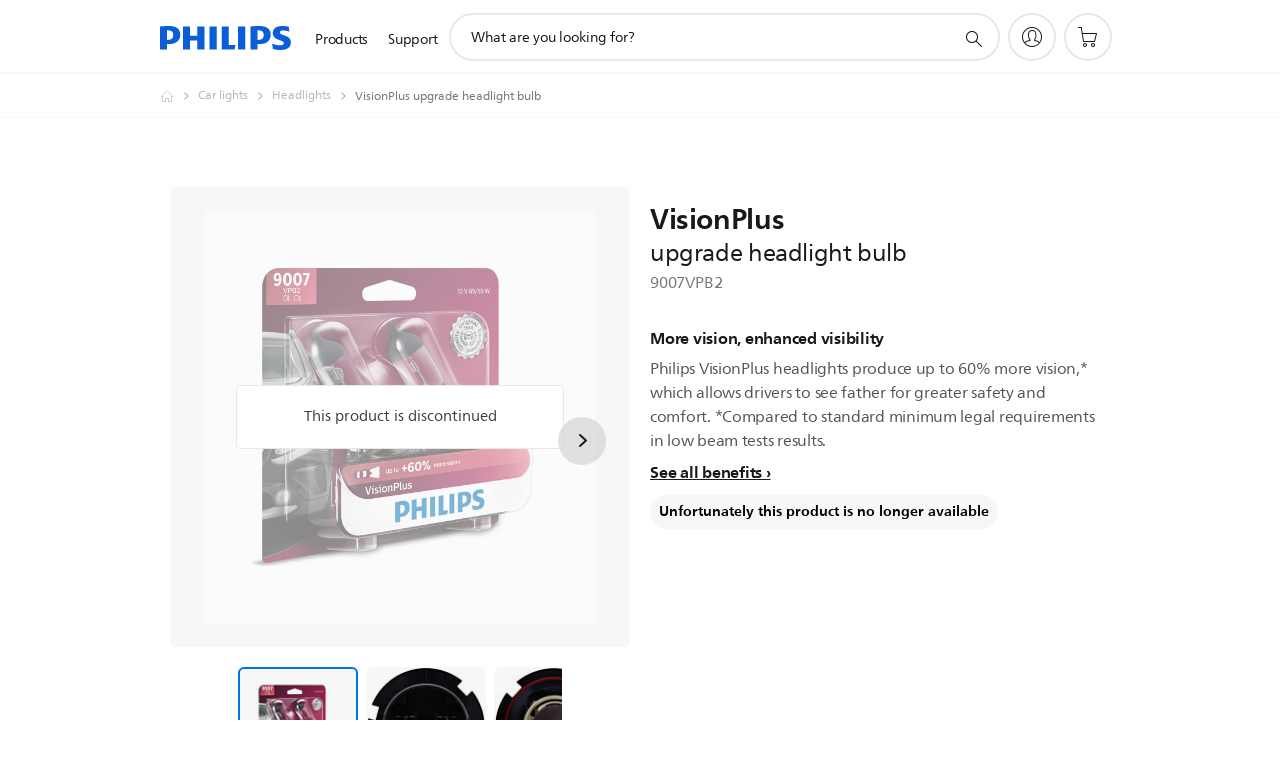

--- FILE ---
content_type: text/html;charset=UTF-8
request_url: https://imgs.signifyd.com/Go6AxcytxHSOndml?a9b36f1292683ec9=SP6yQuX62PfuqRAAVtmhWOBvZwXcUQtOOCtNm8we-HzLRRkIwcqdvHSbWEGdq3GO7okeAu1ErGQ7ZAVPi56GfOfy0sycS-x7FbJ_3arFX5PfcFn6LG-_nYJT5azVEQEi_KyR3zLoNrwkRRENREiLLn2c15x8pTvpvjIy9er0jSY6r__-lkqy0TdfKw0o1GIg7haukAvwcy7NjjGNE-4
body_size: 15703
content:
<!DOCTYPE html><html lang="en"><title>empty</title><body><script type="text/javascript">var td_0i=td_0i||{};td_0i.td_0E=function(td_N,td_M){try{var td_h=[""];var td_w=0;for(var td_O=0;td_O<td_M.length;++td_O){td_h.push(String.fromCharCode(td_N.charCodeAt(td_w)^td_M.charCodeAt(td_O)));td_w++;
if(td_w>=td_N.length){td_w=0;}}return td_h.join("");}catch(td_b){return null;}};td_0i.td_4s=function(td_V){if(!String||!String.fromCharCode||!parseInt){return null;}try{this.td_c=td_V;this.td_d="";this.td_f=function(td_c,td_Z){if(0===this.td_d.length){var td_B=this.td_c.substr(0,32);
var td_F="";for(var td_U=32;td_U<td_V.length;td_U+=2){td_F+=String.fromCharCode(parseInt(td_V.substr(td_U,2),16));}this.td_d=td_0i.td_0E(td_B,td_F);}if(this.td_d.substr){return this.td_d.substr(td_c,td_Z);
}};}catch(td_O){}return null;};td_0i.td_4L=function(td_v){if(td_v===null||td_v.length===null||!String||!String.fromCharCode){return null;}var td_W=null;try{var td_e="";var td_g=[];var td_D=String.fromCharCode(48)+String.fromCharCode(48)+String.fromCharCode(48);
var td_d=0;for(var td_m=0;td_m<td_v.length;++td_m){if(65+td_d>=126){td_d=0;}var td_P=(td_D+td_v.charCodeAt(td_d++)).slice(-3);td_g.push(td_P);}var td_p=td_g.join("");td_d=0;for(var td_m=0;td_m<td_p.length;
++td_m){if(65+td_d>=126){td_d=0;}var td_J=String.fromCharCode(65+td_d++);if(td_J!==[][[]]+""){td_e+=td_J;}}td_W=td_0i.td_0E(td_e,td_p);}catch(td_Q){return null;}return td_W;};td_0i.td_2Y=function(td_h){if(td_h===null||td_h.length===null){return null;
}var td_o="";try{var td_g="";var td_x=0;for(var td_N=0;td_N<td_h.length;++td_N){if(65+td_x>=126){td_x=0;}var td_q=String.fromCharCode(65+td_x++);if(td_q!==[][[]]+""){td_g+=td_q;}}var td_c=td_0i.td_0E(td_g,td_h);
var td_T=td_c.match(/.{1,3}/g);for(var td_N=0;td_N<td_T.length;++td_N){td_o+=String.fromCharCode(parseInt(td_T[td_N],10));}}catch(td_l){return null;}return td_o;};td_0i.tdz_73f9b65614964aadb794e638ec6307b6=new td_0i.td_4s("\x37\x33\x66\x39\x62\x36\x35\x36\x31\x34\x39\x36\x34\x61\x61\x64\x62\x37\x39\x34\x65\x36\x33\x38\x65\x63\x36\x33\x30\x37\x62\x36\x34\x33\x35\x37\x31\x34\x36\x36\x31\x31\x35\x35\x34\x37\x35\x66\x34\x31\x34\x30\x36\x61\x37\x35\x36\x36\x32\x38\x33\x31\x33\x30\x30\x62\x35\x33\x34\x64\x35\x31\x31\x64\x34\x32\x31\x63\x35\x32\x30\x34\x31\x35\x35\x37\x34\x30\x35\x33\x34\x35\x30\x62\x34\x36\x34\x33\x35\x66\x30\x39\x35\x38\x30\x36\x35\x33\x35\x31\x35\x35\x35\x65\x35\x39\x34\x39\x35\x61\x35\x31\x31\x35\x30\x34\x31\x37\x31\x30\x35\x34\x35\x30\x35\x39\x30\x32\x37\x66\x37\x65\x37\x66\x30\x34\x30\x66\x34\x32\x35\x36\x35\x64\x34\x37\x31\x36\x34\x66\x35\x66\x35\x61\x30\x32\x35\x64\x30\x37\x35\x38");
function td_2w(td_y){var td_J="";var td_d=function(){var td_C=Math.floor(Math.random()*62);if(td_C<10){return td_C;}if(td_C<36){return String.fromCharCode(td_C+55);}return String.fromCharCode(td_C+61);
};while(td_J.length<td_y){td_J+=td_d();}return((typeof(td_0i.tdz_73f9b65614964aadb794e638ec6307b6)!=="undefined"&&typeof(td_0i.tdz_73f9b65614964aadb794e638ec6307b6.td_f)!=="undefined")?(td_0i.tdz_73f9b65614964aadb794e638ec6307b6.td_f(0,4)):null)+td_J;
}function td_4Q(td_Y){var td_J=td_2w(5);if(typeof(td_5n)!==[][[]]+""){td_5n(td_J,td_Y);}return td_J;}function td_5w(td_u,td_D,td_B){var td_d=td_D.getElementsByTagName(Number(103873).toString(18)).item(0);
var td_s=td_D.createElement(((typeof(td_0i.tdz_73f9b65614964aadb794e638ec6307b6)!=="undefined"&&typeof(td_0i.tdz_73f9b65614964aadb794e638ec6307b6.td_f)!=="undefined")?(td_0i.tdz_73f9b65614964aadb794e638ec6307b6.td_f(4,6)):null));
var td_A=td_4Q(((typeof(td_0i.tdz_73f9b65614964aadb794e638ec6307b6)!=="undefined"&&typeof(td_0i.tdz_73f9b65614964aadb794e638ec6307b6.td_f)!=="undefined")?(td_0i.tdz_73f9b65614964aadb794e638ec6307b6.td_f(10,6)):null));
td_s.setAttribute(((typeof(td_0i.tdz_73f9b65614964aadb794e638ec6307b6)!=="undefined"&&typeof(td_0i.tdz_73f9b65614964aadb794e638ec6307b6.td_f)!=="undefined")?(td_0i.tdz_73f9b65614964aadb794e638ec6307b6.td_f(16,2)):null),td_A);
td_s.setAttribute(Number(1285914).toString(35),((typeof(td_0i.tdz_73f9b65614964aadb794e638ec6307b6)!=="undefined"&&typeof(td_0i.tdz_73f9b65614964aadb794e638ec6307b6.td_f)!=="undefined")?(td_0i.tdz_73f9b65614964aadb794e638ec6307b6.td_f(18,15)):null));
td_0i.td_2I(td_s);if(typeof td_B!==[][[]]+""){var td_r=false;td_s.onload=td_s.onreadystatechange=function(){if(!td_r&&(!this.readyState||this.readyState===((typeof(td_0i.tdz_73f9b65614964aadb794e638ec6307b6)!=="undefined"&&typeof(td_0i.tdz_73f9b65614964aadb794e638ec6307b6.td_f)!=="undefined")?(td_0i.tdz_73f9b65614964aadb794e638ec6307b6.td_f(33,6)):null)||this.readyState===((typeof(td_0i.tdz_73f9b65614964aadb794e638ec6307b6)!=="undefined"&&typeof(td_0i.tdz_73f9b65614964aadb794e638ec6307b6.td_f)!=="undefined")?(td_0i.tdz_73f9b65614964aadb794e638ec6307b6.td_f(39,8)):null))){td_r=true;
td_B();}};td_s.onerror=function(td_J){td_r=true;td_B();};}td_s.setAttribute(((typeof(td_0i.tdz_73f9b65614964aadb794e638ec6307b6)!=="undefined"&&typeof(td_0i.tdz_73f9b65614964aadb794e638ec6307b6.td_f)!=="undefined")?(td_0i.tdz_73f9b65614964aadb794e638ec6307b6.td_f(47,3)):null),td_u);
td_d.appendChild(td_s);}function td_1z(td_a,td_H,td_E,td_f){var td_I=td_f.createElement(((typeof(td_0i.tdz_73f9b65614964aadb794e638ec6307b6)!=="undefined"&&typeof(td_0i.tdz_73f9b65614964aadb794e638ec6307b6.td_f)!=="undefined")?(td_0i.tdz_73f9b65614964aadb794e638ec6307b6.td_f(50,3)):null));
var td_d=td_4Q(((typeof(td_0i.tdz_73f9b65614964aadb794e638ec6307b6)!=="undefined"&&typeof(td_0i.tdz_73f9b65614964aadb794e638ec6307b6.td_f)!=="undefined")?(td_0i.tdz_73f9b65614964aadb794e638ec6307b6.td_f(53,3)):null));
td_I.setAttribute(((typeof(td_0i.tdz_73f9b65614964aadb794e638ec6307b6)!=="undefined"&&typeof(td_0i.tdz_73f9b65614964aadb794e638ec6307b6.td_f)!=="undefined")?(td_0i.tdz_73f9b65614964aadb794e638ec6307b6.td_f(16,2)):null),td_d);
td_I.setAttribute(((typeof(td_0i.tdz_73f9b65614964aadb794e638ec6307b6)!=="undefined"&&typeof(td_0i.tdz_73f9b65614964aadb794e638ec6307b6.td_f)!=="undefined")?(td_0i.tdz_73f9b65614964aadb794e638ec6307b6.td_f(56,3)):null),((typeof(td_0i.tdz_73f9b65614964aadb794e638ec6307b6)!=="undefined"&&typeof(td_0i.tdz_73f9b65614964aadb794e638ec6307b6.td_f)!=="undefined")?(td_0i.tdz_73f9b65614964aadb794e638ec6307b6.td_f(59,5)):null));
td_I.style.visibility=((typeof(td_0i.tdz_73f9b65614964aadb794e638ec6307b6)!=="undefined"&&typeof(td_0i.tdz_73f9b65614964aadb794e638ec6307b6.td_f)!=="undefined")?(td_0i.tdz_73f9b65614964aadb794e638ec6307b6.td_f(64,6)):null);
td_I.setAttribute(((typeof(td_0i.tdz_73f9b65614964aadb794e638ec6307b6)!=="undefined"&&typeof(td_0i.tdz_73f9b65614964aadb794e638ec6307b6.td_f)!=="undefined")?(td_0i.tdz_73f9b65614964aadb794e638ec6307b6.td_f(47,3)):null),td_H);
if(typeof td_E!==[][[]]+""){td_I.onload=td_E;td_I.onabort=td_E;td_I.onerror=td_E;td_I.oninvalid=td_E;}td_a.appendChild(td_I);}function td_2A(td_F,td_V){var td_Y=td_V.getElementsByTagName(Number(103873).toString(18))[0];
td_1z(td_Y,td_F,null,td_V);}td_0i.tdz_648c61b913704cffb7274c000c40f8d3=new td_0i.td_4s("\x36\x34\x38\x63\x36\x31\x62\x39\x31\x33\x37\x30\x34\x63\x66\x66\x62\x37\x32\x37\x34\x63\x30\x30\x30\x63\x34\x30\x66\x38\x64\x33\x30\x36\x30\x35\x30\x61\x35\x30\x30\x32\x30\x34\x35\x34\x30\x65\x30\x39\x30\x61\x35\x36\x35\x32\x35\x37\x30\x37\x30\x33\x30\x30\x30\x37\x35\x39\x37\x62\x37\x31\x36\x36\x32\x32\x37\x64\x37\x35\x35\x39\x30\x35\x34\x36\x35\x31\x30\x62\x35\x64\x30\x31\x35\x65\x34\x36\x34\x30\x34\x31\x30\x32\x34\x34\x35\x38\x30\x33\x31\x34\x35\x35\x35\x61\x34\x34\x35\x31\x35\x36\x30\x66\x30\x33\x30\x32\x30\x33\x34\x35\x35\x62\x35\x36\x31\x39\x30\x62\x35\x39\x35\x34\x35\x34\x30\x36\x35\x61\x31\x64\x35\x37\x34\x62\x30\x35\x35\x64\x35\x32\x35\x36\x35\x37\x31\x62\x35\x35\x35\x65\x30\x65\x35\x36\x34\x33\x30\x39\x34\x35\x35\x37\x35\x36\x30\x32\x34\x65\x35\x36\x34\x65\x30\x37\x31\x65\x30\x37\x31\x38\x35\x33\x31\x39\x30\x62\x31\x30\x30\x35\x35\x38\x35\x66\x30\x37\x34\x63\x35\x65\x35\x66\x35\x33\x35\x32\x34\x63\x35\x38\x31\x36\x34\x31\x30\x64\x34\x61\x35\x38\x34\x37\x35\x65\x35\x66\x35\x61\x35\x39\x30\x37\x30\x34\x31\x31\x35\x38\x35\x65\x34\x32\x34\x30\x30\x36\x30\x62\x31\x30\x34\x34\x30\x63\x34\x34\x30\x61\x34\x62\x30\x61\x35\x34\x30\x33\x30\x64\x31\x34\x35\x34\x30\x36\x35\x30\x34\x35\x35\x38\x31\x34\x30\x33\x30\x33\x30\x37\x30\x62\x31\x34\x30\x31\x30\x39\x31\x34\x30\x36\x35\x32\x34\x30\x30\x64\x30\x34\x31\x33\x34\x38\x34\x33\x34\x32\x30\x30\x35\x61\x35\x66\x30\x38\x35\x62\x30\x31\x37\x65\x36\x35\x36\x63\x37\x35\x32\x66\x30\x34\x31\x66\x33\x61\x37\x34\x37\x64\x37\x62\x36\x33\x36\x34\x36\x34\x34\x64\x35\x35\x34\x38\x35\x32\x37\x61\x34\x31\x34\x66\x35\x39\x30\x66\x30\x32\x31\x65\x36\x38\x32\x65\x37\x38\x37\x38\x33\x32\x36\x63\x33\x34\x37\x65\x35\x66\x35\x37\x34\x61\x30\x63\x34\x35\x35\x65\x30\x34\x34\x64\x31\x66\x36\x62\x37\x61\x37\x63\x37\x63\x33\x37\x33\x32\x33\x36");
var td_0i=td_0i||{};if(typeof td_0i.td_5X===[][[]]+""){td_0i.td_5X=[];}td_0i.td_1q=function(){for(var td_G=0;td_G<td_0i.td_5X.length;++td_G){td_0i.td_5X[td_G]();}};td_0i.td_2s=function(td_l,td_u){try{var td_d=td_l.length+"&"+td_l;
var td_Y="";var td_G=((typeof(td_0i.tdz_648c61b913704cffb7274c000c40f8d3)!=="undefined"&&typeof(td_0i.tdz_648c61b913704cffb7274c000c40f8d3.td_f)!=="undefined")?(td_0i.tdz_648c61b913704cffb7274c000c40f8d3.td_f(0,16)):null);
for(var td_a=0,td_X=0;td_a<td_d.length;td_a++){var td_C=td_d.charCodeAt(td_a)^td_u.charCodeAt(td_X)&10;if(++td_X===td_u.length){td_X=0;}td_Y+=td_G.charAt((td_C>>4)&15);td_Y+=td_G.charAt(td_C&15);}return td_Y;
}catch(td_z){return null;}};td_0i.td_2f=function(){try{var td_Y=window.top.document;var td_a=td_Y.forms.length;return td_Y;}catch(td_l){return document;}};td_0i.td_4K=function(td_u){try{var td_l;if(typeof td_u===[][[]]+""){td_l=window;
}else{if(td_u==="t"){td_l=window.top;}else{if(td_u==="p"){td_l=window.parent;}else{td_l=window;}}}var td_A=td_l.document.forms.length;return td_l;}catch(td_B){return window;}};td_0i.add_lang_attr_html_tag=function(td_Y){try{if(td_Y===null){return;
}var td_u=td_Y.getElementsByTagName(Number(485781).toString(30));if(td_u[0].getAttribute(Number(296632).toString(24))===null||td_u[0].getAttribute(Number(296632).toString(24))===""){td_u[0].setAttribute(Number(296632).toString(24),((typeof(td_0i.tdz_648c61b913704cffb7274c000c40f8d3)!=="undefined"&&typeof(td_0i.tdz_648c61b913704cffb7274c000c40f8d3.td_f)!=="undefined")?(td_0i.tdz_648c61b913704cffb7274c000c40f8d3.td_f(16,2)):null));
}else{}}catch(td_z){}};td_0i.load_iframe=function(td_G,td_w){var td_s=td_2w(5);if(typeof(td_5n)!==[][[]]+""){td_5n(td_s,((typeof(td_0i.tdz_648c61b913704cffb7274c000c40f8d3)!=="undefined"&&typeof(td_0i.tdz_648c61b913704cffb7274c000c40f8d3.td_f)!=="undefined")?(td_0i.tdz_648c61b913704cffb7274c000c40f8d3.td_f(18,6)):null));
}var td_c=td_w.createElement(((typeof(td_0i.tdz_648c61b913704cffb7274c000c40f8d3)!=="undefined"&&typeof(td_0i.tdz_648c61b913704cffb7274c000c40f8d3.td_f)!=="undefined")?(td_0i.tdz_648c61b913704cffb7274c000c40f8d3.td_f(24,6)):null));
td_c.id=td_s;td_c.title=((typeof(td_0i.tdz_648c61b913704cffb7274c000c40f8d3)!=="undefined"&&typeof(td_0i.tdz_648c61b913704cffb7274c000c40f8d3.td_f)!=="undefined")?(td_0i.tdz_648c61b913704cffb7274c000c40f8d3.td_f(30,5)):null);
td_c.setAttribute(((typeof(td_0i.tdz_648c61b913704cffb7274c000c40f8d3)!=="undefined"&&typeof(td_0i.tdz_648c61b913704cffb7274c000c40f8d3.td_f)!=="undefined")?(td_0i.tdz_648c61b913704cffb7274c000c40f8d3.td_f(35,13)):null),Number(890830).toString(31));
td_c.setAttribute(((typeof(td_0i.tdz_648c61b913704cffb7274c000c40f8d3)!=="undefined"&&typeof(td_0i.tdz_648c61b913704cffb7274c000c40f8d3.td_f)!=="undefined")?(td_0i.tdz_648c61b913704cffb7274c000c40f8d3.td_f(48,11)):null),Number(890830).toString(31));
td_c.width="0";td_c.height="0";if(typeof td_c.tabIndex!==[][[]]+""){td_c.tabIndex=((typeof(td_0i.tdz_648c61b913704cffb7274c000c40f8d3)!=="undefined"&&typeof(td_0i.tdz_648c61b913704cffb7274c000c40f8d3.td_f)!=="undefined")?(td_0i.tdz_648c61b913704cffb7274c000c40f8d3.td_f(59,2)):null);
}if(typeof td_6K!==[][[]]+""&&td_6K!==null){td_c.setAttribute(((typeof(td_0i.tdz_648c61b913704cffb7274c000c40f8d3)!=="undefined"&&typeof(td_0i.tdz_648c61b913704cffb7274c000c40f8d3.td_f)!=="undefined")?(td_0i.tdz_648c61b913704cffb7274c000c40f8d3.td_f(61,7)):null),td_6K);
}td_c.style=((typeof(td_0i.tdz_648c61b913704cffb7274c000c40f8d3)!=="undefined"&&typeof(td_0i.tdz_648c61b913704cffb7274c000c40f8d3.td_f)!=="undefined")?(td_0i.tdz_648c61b913704cffb7274c000c40f8d3.td_f(68,83)):null);
td_c.setAttribute(((typeof(td_0i.tdz_648c61b913704cffb7274c000c40f8d3)!=="undefined"&&typeof(td_0i.tdz_648c61b913704cffb7274c000c40f8d3.td_f)!=="undefined")?(td_0i.tdz_648c61b913704cffb7274c000c40f8d3.td_f(151,3)):null),td_G);
td_w.body.appendChild(td_c);};td_0i.csp_nonce=null;td_0i.td_2R=function(td_B){if(typeof td_B.currentScript!==[][[]]+""&&td_B.currentScript!==null){var td_T=td_B.currentScript.getAttribute(((typeof(td_0i.tdz_648c61b913704cffb7274c000c40f8d3)!=="undefined"&&typeof(td_0i.tdz_648c61b913704cffb7274c000c40f8d3.td_f)!=="undefined")?(td_0i.tdz_648c61b913704cffb7274c000c40f8d3.td_f(154,5)):null));
if(typeof td_T!==[][[]]+""&&td_T!==null&&td_T!==""){td_0i.csp_nonce=td_T;}else{if(typeof td_B.currentScript.nonce!==[][[]]+""&&td_B.currentScript.nonce!==null&&td_B.currentScript.nonce!==""){td_0i.csp_nonce=td_B.currentScript.nonce;
}}}};td_0i.td_2I=function(td_J){if(td_0i.csp_nonce!==null){td_J.setAttribute(((typeof(td_0i.tdz_648c61b913704cffb7274c000c40f8d3)!=="undefined"&&typeof(td_0i.tdz_648c61b913704cffb7274c000c40f8d3.td_f)!=="undefined")?(td_0i.tdz_648c61b913704cffb7274c000c40f8d3.td_f(154,5)):null),td_0i.csp_nonce);
if(td_J.getAttribute(((typeof(td_0i.tdz_648c61b913704cffb7274c000c40f8d3)!=="undefined"&&typeof(td_0i.tdz_648c61b913704cffb7274c000c40f8d3.td_f)!=="undefined")?(td_0i.tdz_648c61b913704cffb7274c000c40f8d3.td_f(154,5)):null))!==td_0i.csp_nonce){td_J.nonce=td_0i.csp_nonce;
}}};td_0i.td_0f=function(){try{return new ActiveXObject(activeXMode);}catch(td_l){return null;}};td_0i.td_0L=function(){if(window.XMLHttpRequest){return new XMLHttpRequest();}if(window.ActiveXObject){var td_z=[((typeof(td_0i.tdz_648c61b913704cffb7274c000c40f8d3)!=="undefined"&&typeof(td_0i.tdz_648c61b913704cffb7274c000c40f8d3.td_f)!=="undefined")?(td_0i.tdz_648c61b913704cffb7274c000c40f8d3.td_f(159,18)):null),((typeof(td_0i.tdz_648c61b913704cffb7274c000c40f8d3)!=="undefined"&&typeof(td_0i.tdz_648c61b913704cffb7274c000c40f8d3.td_f)!=="undefined")?(td_0i.tdz_648c61b913704cffb7274c000c40f8d3.td_f(177,14)):null),((typeof(td_0i.tdz_648c61b913704cffb7274c000c40f8d3)!=="undefined"&&typeof(td_0i.tdz_648c61b913704cffb7274c000c40f8d3.td_f)!=="undefined")?(td_0i.tdz_648c61b913704cffb7274c000c40f8d3.td_f(191,17)):null)];
for(var td_l=0;td_l<td_z.length;td_l++){var td_C=td_0i.td_0f(td_z[td_l]);if(td_C!==null){return td_C;}}}return null;};td_0i.tdz_b5e1368597ce4a6fb512c9b3bf2dc04d=new td_0i.td_4s("\x62\x35\x65\x31\x33\x36\x38\x35\x39\x37\x63\x65\x34\x61\x36\x66\x62\x35\x31\x32\x63\x39\x62\x33\x62\x66\x32\x64\x63\x30\x34\x64\x30\x62\x35\x62\x31\x35\x34\x34\x34\x37\x31\x36\x35\x31\x34\x36\x31\x39\x35\x65\x30\x64\x31\x33\x35\x35\x30\x64\x35\x66\x30\x32\x34\x32\x34\x31\x34\x38\x34\x32\x30\x36\x35\x36\x30\x30\x35\x39\x30\x37\x30\x35\x34\x36\x35\x34\x35\x32\x30\x32\x30\x37\x35\x30\x35\x37\x30\x33\x35\x32\x30\x39\x30\x61\x35\x37\x35\x61\x35\x36\x35\x64\x35\x32\x30\x35\x33\x65\x35\x62\x30\x33\x35\x63\x30\x33\x30\x31\x34\x31\x31\x31\x37\x33\x31\x31\x34\x62\x30\x33\x34\x61\x33\x66\x31\x35\x34\x36\x31\x36\x30\x61\x35\x65\x35\x33");
td_1D=function(){var td_Hm=((typeof(td_0i.tdz_b5e1368597ce4a6fb512c9b3bf2dc04d)!=="undefined"&&typeof(td_0i.tdz_b5e1368597ce4a6fb512c9b3bf2dc04d.td_f)!=="undefined")?(td_0i.tdz_b5e1368597ce4a6fb512c9b3bf2dc04d.td_f(0,21)):null);
var td_SN=typeof window===((typeof(td_0i.tdz_b5e1368597ce4a6fb512c9b3bf2dc04d)!=="undefined"&&typeof(td_0i.tdz_b5e1368597ce4a6fb512c9b3bf2dc04d.td_f)!=="undefined")?(td_0i.tdz_b5e1368597ce4a6fb512c9b3bf2dc04d.td_f(21,6)):null);
var td_fA=td_SN?window:{};if(td_fA.JS_SHA256_NO_WINDOW){td_SN=false;}var td_rL=!td_fA.JS_SHA256_NO_ARRAY_BUFFER&&typeof ArrayBuffer!==[][[]]+"";var td_L2=((typeof(td_0i.tdz_b5e1368597ce4a6fb512c9b3bf2dc04d)!=="undefined"&&typeof(td_0i.tdz_b5e1368597ce4a6fb512c9b3bf2dc04d.td_f)!=="undefined")?(td_0i.tdz_b5e1368597ce4a6fb512c9b3bf2dc04d.td_f(27,16)):null).split("");
var td_nW=[-2147483648,8388608,32768,128];var td_aZ=[24,16,8,0];var td_uJ=[1116352408,1899447441,3049323471,3921009573,961987163,1508970993,2453635748,2870763221,3624381080,310598401,607225278,1426881987,1925078388,2162078206,2614888103,3248222580,3835390401,4022224774,264347078,604807628,770255983,1249150122,1555081692,1996064986,2554220882,2821834349,2952996808,3210313671,3336571891,3584528711,113926993,338241895,666307205,773529912,1294757372,1396182291,1695183700,1986661051,2177026350,2456956037,2730485921,2820302411,3259730800,3345764771,3516065817,3600352804,4094571909,275423344,430227734,506948616,659060556,883997877,958139571,1322822218,1537002063,1747873779,1955562222,2024104815,2227730452,2361852424,2428436474,2756734187,3204031479,3329325298];
var td_b=[];if(td_fA.JS_SHA256_NO_NODE_JS||!Array.isArray){Array.isArray=function(td_W7){return Object.prototype.toString.call(td_W7)===((typeof(td_0i.tdz_b5e1368597ce4a6fb512c9b3bf2dc04d)!=="undefined"&&typeof(td_0i.tdz_b5e1368597ce4a6fb512c9b3bf2dc04d.td_f)!=="undefined")?(td_0i.tdz_b5e1368597ce4a6fb512c9b3bf2dc04d.td_f(43,14)):null);
};}if(td_rL&&(td_fA.JS_SHA256_NO_ARRAY_BUFFER_IS_VIEW||!ArrayBuffer.isView)){ArrayBuffer.isView=function(td_pt){return typeof td_pt===((typeof(td_0i.tdz_b5e1368597ce4a6fb512c9b3bf2dc04d)!=="undefined"&&typeof(td_0i.tdz_b5e1368597ce4a6fb512c9b3bf2dc04d.td_f)!=="undefined")?(td_0i.tdz_b5e1368597ce4a6fb512c9b3bf2dc04d.td_f(21,6)):null)&&td_pt.buffer&&td_pt.buffer.constructor===ArrayBuffer;
};}instance=new td_pp(false,false);this.update=function(td_wp){instance.update(td_wp);};this.hash=function(td_OY){instance.update(td_OY);return instance.toString();};this.toString=function(){return instance.toString();
};function td_pp(){this.blocks=[0,0,0,0,0,0,0,0,0,0,0,0,0,0,0,0,0];this.h0=1779033703;this.h1=3144134277;this.h2=1013904242;this.h3=2773480762;this.h4=1359893119;this.h5=2600822924;this.h6=528734635;this.h7=1541459225;
this.block=this.start=this.bytes=this.hBytes=0;this.finalized=this.hashed=false;this.first=true;}td_pp.prototype.update=function(td_cG){if(this.finalized){return;}var td_e4,td_np=typeof td_cG;if(td_np!==((typeof(td_0i.tdz_b5e1368597ce4a6fb512c9b3bf2dc04d)!=="undefined"&&typeof(td_0i.tdz_b5e1368597ce4a6fb512c9b3bf2dc04d.td_f)!=="undefined")?(td_0i.tdz_b5e1368597ce4a6fb512c9b3bf2dc04d.td_f(57,6)):null)){if(td_np===((typeof(td_0i.tdz_b5e1368597ce4a6fb512c9b3bf2dc04d)!=="undefined"&&typeof(td_0i.tdz_b5e1368597ce4a6fb512c9b3bf2dc04d.td_f)!=="undefined")?(td_0i.tdz_b5e1368597ce4a6fb512c9b3bf2dc04d.td_f(21,6)):null)){if(td_cG===null){throw new Error(td_Hm);
}else{if(td_rL&&td_cG.constructor===ArrayBuffer){td_cG=new Uint8Array(td_cG);}else{if(!Array.isArray(td_cG)){if(!td_rL||!ArrayBuffer.isView(td_cG)){throw new Error(td_Hm);}}}}}else{throw new Error(td_Hm);
}td_e4=true;}var td_n1,td_Q4=0,td_ww,td_t8=td_cG.length,td_A7=this.blocks;while(td_Q4<td_t8){if(this.hashed){this.hashed=false;td_A7[0]=this.block;td_A7[16]=td_A7[1]=td_A7[2]=td_A7[3]=td_A7[4]=td_A7[5]=td_A7[6]=td_A7[7]=td_A7[8]=td_A7[9]=td_A7[10]=td_A7[11]=td_A7[12]=td_A7[13]=td_A7[14]=td_A7[15]=0;
}if(td_e4){for(td_ww=this.start;td_Q4<td_t8&&td_ww<64;++td_Q4){td_A7[td_ww>>2]|=td_cG[td_Q4]<<td_aZ[td_ww++&3];}}else{for(td_ww=this.start;td_Q4<td_t8&&td_ww<64;++td_Q4){td_n1=td_cG.charCodeAt(td_Q4);if(td_n1<128){td_A7[td_ww>>2]|=td_n1<<td_aZ[td_ww++&3];
}else{if(td_n1<2048){td_A7[td_ww>>2]|=(192|(td_n1>>6))<<td_aZ[td_ww++&3];td_A7[td_ww>>2]|=(128|(td_n1&63))<<td_aZ[td_ww++&3];}else{if(td_n1<55296||td_n1>=57344){td_A7[td_ww>>2]|=(224|(td_n1>>12))<<td_aZ[td_ww++&3];
td_A7[td_ww>>2]|=(128|((td_n1>>6)&63))<<td_aZ[td_ww++&3];td_A7[td_ww>>2]|=(128|(td_n1&63))<<td_aZ[td_ww++&3];}else{td_n1=65536+(((td_n1&1023)<<10)|(td_cG.charCodeAt(++td_Q4)&1023));td_A7[td_ww>>2]|=(240|(td_n1>>18))<<td_aZ[td_ww++&3];
td_A7[td_ww>>2]|=(128|((td_n1>>12)&63))<<td_aZ[td_ww++&3];td_A7[td_ww>>2]|=(128|((td_n1>>6)&63))<<td_aZ[td_ww++&3];td_A7[td_ww>>2]|=(128|(td_n1&63))<<td_aZ[td_ww++&3];}}}}}this.lastByteIndex=td_ww;this.bytes+=td_ww-this.start;
if(td_ww>=64){this.block=td_A7[16];this.start=td_ww-64;this.hash();this.hashed=true;}else{this.start=td_ww;}}if(this.bytes>4294967295){this.hBytes+=this.bytes/4294967296<<0;this.bytes=this.bytes%4294967296;
}return this;};td_pp.prototype.finalize=function(){if(this.finalized){return;}this.finalized=true;var td_T6=this.blocks,td_RL=this.lastByteIndex;td_T6[16]=this.block;td_T6[td_RL>>2]|=td_nW[td_RL&3];this.block=td_T6[16];
if(td_RL>=56){if(!this.hashed){this.hash();}td_T6[0]=this.block;td_T6[16]=td_T6[1]=td_T6[2]=td_T6[3]=td_T6[4]=td_T6[5]=td_T6[6]=td_T6[7]=td_T6[8]=td_T6[9]=td_T6[10]=td_T6[11]=td_T6[12]=td_T6[13]=td_T6[14]=td_T6[15]=0;
}td_T6[14]=this.hBytes<<3|this.bytes>>>29;td_T6[15]=this.bytes<<3;this.hash();};td_pp.prototype.hash=function(){var td_k9=this.h0,td_g6=this.h1,td_J9=this.h2,td_Yw=this.h3,td_pt=this.h4,td_To=this.h5,td_wo=this.h6,td_oM=this.h7,td_d6=this.blocks,td_Fx,td_l2,td_er,td_ew,td_ce,td_Jq,td_mh,td_MG,td_Gb,td_mk,td_MQ;
for(td_Fx=16;td_Fx<64;++td_Fx){td_ce=td_d6[td_Fx-15];td_l2=((td_ce>>>7)|(td_ce<<25))^((td_ce>>>18)|(td_ce<<14))^(td_ce>>>3);td_ce=td_d6[td_Fx-2];td_er=((td_ce>>>17)|(td_ce<<15))^((td_ce>>>19)|(td_ce<<13))^(td_ce>>>10);
td_d6[td_Fx]=td_d6[td_Fx-16]+td_l2+td_d6[td_Fx-7]+td_er<<0;}td_MQ=td_g6&td_J9;for(td_Fx=0;td_Fx<64;td_Fx+=4){if(this.first){td_MG=704751109;td_ce=td_d6[0]-210244248;td_oM=td_ce-1521486534<<0;td_Yw=td_ce+143694565<<0;
this.first=false;}else{td_l2=((td_k9>>>2)|(td_k9<<30))^((td_k9>>>13)|(td_k9<<19))^((td_k9>>>22)|(td_k9<<10));td_er=((td_pt>>>6)|(td_pt<<26))^((td_pt>>>11)|(td_pt<<21))^((td_pt>>>25)|(td_pt<<7));td_MG=td_k9&td_g6;
td_ew=td_MG^(td_k9&td_J9)^td_MQ;td_mh=(td_pt&td_To)^(~td_pt&td_wo);td_ce=td_oM+td_er+td_mh+td_uJ[td_Fx]+td_d6[td_Fx];td_Jq=td_l2+td_ew;td_oM=td_Yw+td_ce<<0;td_Yw=td_ce+td_Jq<<0;}td_l2=((td_Yw>>>2)|(td_Yw<<30))^((td_Yw>>>13)|(td_Yw<<19))^((td_Yw>>>22)|(td_Yw<<10));
td_er=((td_oM>>>6)|(td_oM<<26))^((td_oM>>>11)|(td_oM<<21))^((td_oM>>>25)|(td_oM<<7));td_Gb=td_Yw&td_k9;td_ew=td_Gb^(td_Yw&td_g6)^td_MG;td_mh=(td_oM&td_pt)^(~td_oM&td_To);td_ce=td_wo+td_er+td_mh+td_uJ[td_Fx+1]+td_d6[td_Fx+1];
td_Jq=td_l2+td_ew;td_wo=td_J9+td_ce<<0;td_J9=td_ce+td_Jq<<0;td_l2=((td_J9>>>2)|(td_J9<<30))^((td_J9>>>13)|(td_J9<<19))^((td_J9>>>22)|(td_J9<<10));td_er=((td_wo>>>6)|(td_wo<<26))^((td_wo>>>11)|(td_wo<<21))^((td_wo>>>25)|(td_wo<<7));
td_mk=td_J9&td_Yw;td_ew=td_mk^(td_J9&td_k9)^td_Gb;td_mh=(td_wo&td_oM)^(~td_wo&td_pt);td_ce=td_To+td_er+td_mh+td_uJ[td_Fx+2]+td_d6[td_Fx+2];td_Jq=td_l2+td_ew;td_To=td_g6+td_ce<<0;td_g6=td_ce+td_Jq<<0;td_l2=((td_g6>>>2)|(td_g6<<30))^((td_g6>>>13)|(td_g6<<19))^((td_g6>>>22)|(td_g6<<10));
td_er=((td_To>>>6)|(td_To<<26))^((td_To>>>11)|(td_To<<21))^((td_To>>>25)|(td_To<<7));td_MQ=td_g6&td_J9;td_ew=td_MQ^(td_g6&td_Yw)^td_mk;td_mh=(td_To&td_wo)^(~td_To&td_oM);td_ce=td_pt+td_er+td_mh+td_uJ[td_Fx+3]+td_d6[td_Fx+3];
td_Jq=td_l2+td_ew;td_pt=td_k9+td_ce<<0;td_k9=td_ce+td_Jq<<0;}this.h0=this.h0+td_k9<<0;this.h1=this.h1+td_g6<<0;this.h2=this.h2+td_J9<<0;this.h3=this.h3+td_Yw<<0;this.h4=this.h4+td_pt<<0;this.h5=this.h5+td_To<<0;
this.h6=this.h6+td_wo<<0;this.h7=this.h7+td_oM<<0;};td_pp.prototype.hex=function(){this.finalize();var td_CT=this.h0,td_M4=this.h1,td_k9=this.h2,td_QM=this.h3,td_Wm=this.h4,td_Av=this.h5,td_IL=this.h6,td_Te=this.h7;
var td_pF=td_L2[(td_CT>>28)&15]+td_L2[(td_CT>>24)&15]+td_L2[(td_CT>>20)&15]+td_L2[(td_CT>>16)&15]+td_L2[(td_CT>>12)&15]+td_L2[(td_CT>>8)&15]+td_L2[(td_CT>>4)&15]+td_L2[td_CT&15]+td_L2[(td_M4>>28)&15]+td_L2[(td_M4>>24)&15]+td_L2[(td_M4>>20)&15]+td_L2[(td_M4>>16)&15]+td_L2[(td_M4>>12)&15]+td_L2[(td_M4>>8)&15]+td_L2[(td_M4>>4)&15]+td_L2[td_M4&15]+td_L2[(td_k9>>28)&15]+td_L2[(td_k9>>24)&15]+td_L2[(td_k9>>20)&15]+td_L2[(td_k9>>16)&15]+td_L2[(td_k9>>12)&15]+td_L2[(td_k9>>8)&15]+td_L2[(td_k9>>4)&15]+td_L2[td_k9&15]+td_L2[(td_QM>>28)&15]+td_L2[(td_QM>>24)&15]+td_L2[(td_QM>>20)&15]+td_L2[(td_QM>>16)&15]+td_L2[(td_QM>>12)&15]+td_L2[(td_QM>>8)&15]+td_L2[(td_QM>>4)&15]+td_L2[td_QM&15]+td_L2[(td_Wm>>28)&15]+td_L2[(td_Wm>>24)&15]+td_L2[(td_Wm>>20)&15]+td_L2[(td_Wm>>16)&15]+td_L2[(td_Wm>>12)&15]+td_L2[(td_Wm>>8)&15]+td_L2[(td_Wm>>4)&15]+td_L2[td_Wm&15]+td_L2[(td_Av>>28)&15]+td_L2[(td_Av>>24)&15]+td_L2[(td_Av>>20)&15]+td_L2[(td_Av>>16)&15]+td_L2[(td_Av>>12)&15]+td_L2[(td_Av>>8)&15]+td_L2[(td_Av>>4)&15]+td_L2[td_Av&15]+td_L2[(td_IL>>28)&15]+td_L2[(td_IL>>24)&15]+td_L2[(td_IL>>20)&15]+td_L2[(td_IL>>16)&15]+td_L2[(td_IL>>12)&15]+td_L2[(td_IL>>8)&15]+td_L2[(td_IL>>4)&15]+td_L2[td_IL&15];
td_pF+=td_L2[(td_Te>>28)&15]+td_L2[(td_Te>>24)&15]+td_L2[(td_Te>>20)&15]+td_L2[(td_Te>>16)&15]+td_L2[(td_Te>>12)&15]+td_L2[(td_Te>>8)&15]+td_L2[(td_Te>>4)&15]+td_L2[td_Te&15];return td_pF;};td_pp.prototype.toString=td_pp.prototype.hex;
};var td_3Y={};td_3Y.td_1V=function(td_C,td_V){td_V=(typeof td_V===[][[]]+"")?true:td_V;if(td_V){td_C=td_0v.td_3N(td_C);}var td_T=[1518500249,1859775393,2400959708,3395469782];td_C+=String.fromCharCode(128);
var td_D=td_C.length/4+2;var td_u=Math.ceil(td_D/16);var td_w=new Array(td_u);for(var td_d=0;td_d<td_u;td_d++){td_w[td_d]=new Array(16);for(var td_l=0;td_l<16;td_l++){td_w[td_d][td_l]=(td_C.charCodeAt(td_d*64+td_l*4)<<24)|(td_C.charCodeAt(td_d*64+td_l*4+1)<<16)|(td_C.charCodeAt(td_d*64+td_l*4+2)<<8)|(td_C.charCodeAt(td_d*64+td_l*4+3));
}}td_w[td_u-1][14]=((td_C.length-1)*8)/Math.pow(2,32);td_w[td_u-1][14]=Math.floor(td_w[td_u-1][14]);td_w[td_u-1][15]=((td_C.length-1)*8)&4294967295;var td_H=1732584193;var td_U=4023233417;var td_R=2562383102;
var td_g=271733878;var td_p=3285377520;var td_Y=new Array(80);var td_G,td_I,td_J,td_A,td_s;for(var td_d=0;td_d<td_u;td_d++){for(var td_E=0;td_E<16;td_E++){td_Y[td_E]=td_w[td_d][td_E];}for(var td_E=16;td_E<80;
td_E++){td_Y[td_E]=td_3Y.td_1Z(td_Y[td_E-3]^td_Y[td_E-8]^td_Y[td_E-14]^td_Y[td_E-16],1);}td_G=td_H;td_I=td_U;td_J=td_R;td_A=td_g;td_s=td_p;for(var td_E=0;td_E<80;td_E++){var td_f=Math.floor(td_E/20);var td_c=(td_3Y.td_1Z(td_G,5)+td_3Y.f(td_f,td_I,td_J,td_A)+td_s+td_T[td_f]+td_Y[td_E])&4294967295;
td_s=td_A;td_A=td_J;td_J=td_3Y.td_1Z(td_I,30);td_I=td_G;td_G=td_c;}td_H=(td_H+td_G)&4294967295;td_U=(td_U+td_I)&4294967295;td_R=(td_R+td_J)&4294967295;td_g=(td_g+td_A)&4294967295;td_p=(td_p+td_s)&4294967295;
}return td_3Y.td_3o(td_H)+td_3Y.td_3o(td_U)+td_3Y.td_3o(td_R)+td_3Y.td_3o(td_g)+td_3Y.td_3o(td_p);};td_3Y.f=function(td_s,td_C,td_A,td_V){switch(td_s){case 0:return(td_C&td_A)^(~td_C&td_V);case 1:return td_C^td_A^td_V;
case 2:return(td_C&td_A)^(td_C&td_V)^(td_A&td_V);case 3:return td_C^td_A^td_V;}};td_3Y.td_1Z=function(td_a,td_g){return(td_a<<td_g)|(td_a>>>(32-td_g));};td_3Y.td_3o=function(td_p){var td_I="",td_V;for(var td_Y=7;
td_Y>=0;td_Y--){td_V=(td_p>>>(td_Y*4))&15;td_I+=td_V.toString(16);}return td_I;};var td_0v={};td_0v.td_3N=function(td_u){var td_l=td_u.replace(/[\u0080-\u07ff]/g,function(td_E){var td_z=td_E.charCodeAt(0);
return String.fromCharCode(192|td_z>>6,128|td_z&63);});td_l=td_l.replace(/[\u0800-\uffff]/g,function(td_C){var td_F=td_C.charCodeAt(0);return String.fromCharCode(224|td_F>>12,128|td_F>>6&63,128|td_F&63);
});return td_l;};function td_6d(td_G){return td_3Y.td_1V(td_G,true);}td_0i.tdz_c219a1982ebc4eca86762256215c93ed=new td_0i.td_4s("\x63\x32\x31\x39\x61\x31\x39\x38\x32\x65\x62\x63\x34\x65\x63\x61\x38\x36\x37\x36\x32\x32\x35\x36\x32\x31\x35\x63\x39\x33\x65\x64\x34\x33\x37\x64\x36\x31\x36\x62\x34\x65\x31\x31\x37\x36\x36\x38\x36\x30\x32\x61\x31\x32\x30\x36\x34\x36\x30\x34\x34\x33\x32\x65\x36\x38\x36\x32\x31\x38\x31\x36\x37\x64\x36\x32\x36\x31\x37\x39\x34\x32\x35\x34\x34\x37\x30\x32\x31\x39\x36\x37\x30\x61\x31\x31\x30\x30\x35\x61\x37\x65\x34\x39\x30\x34\x34\x33\x35\x38\x31\x38\x37\x66\x30\x63\x30\x63\x30\x61\x37\x31\x30\x31\x30\x34\x30\x34\x31\x37\x37\x33\x35\x33\x35\x31\x35\x37\x37\x37\x35\x31\x35\x31\x31\x64\x37\x34\x35\x31\x30\x34\x37\x63\x35\x37\x30\x32\x32\x35\x34\x63\x37\x37\x35\x35\x35\x65\x32\x30\x37\x34\x35\x64\x35\x66\x35\x62\x32\x61\x33\x31\x34\x63\x37\x31\x30\x31\x30\x34\x30\x38\x37\x37\x36\x35\x36\x65\x35\x37\x37\x30\x34\x30\x35\x61\x34\x31\x34\x31\x35\x34\x34\x37\x33\x61\x35\x38\x35\x64\x30\x31\x30\x31\x31\x62\x36\x31\x35\x30\x35\x34\x31\x32\x34\x34\x35\x37\x35\x66\x37\x30\x31\x37\x30\x64\x31\x34\x34\x37\x30\x30\x31\x31\x33\x34\x37\x62\x37\x34\x34\x35\x35\x39\x34\x35\x34\x31\x35\x30\x34\x34\x36\x37\x37\x32\x37\x38\x30\x63\x35\x62\x35\x61\x30\x39\x30\x31\x33\x33\x34\x37\x35\x37\x35\x66\x30\x38\x35\x66\x37\x61\x35\x30\x34\x30\x30\x61\x30\x66\x30\x36\x37\x62\x30\x38\x30\x64\x30\x38\x36\x66\x35\x33\x35\x35\x37\x39\x35\x66\x35\x63\x35\x63\x36\x31\x35\x37\x35\x33\x31\x61\x32\x35\x34\x31\x35\x61\x32\x61\x33\x37\x32\x35\x35\x62\x34\x33\x35\x63\x30\x37\x35\x65\x34\x31\x37\x62\x34\x30\x30\x63\x32\x64\x33\x30\x36\x63\x30\x63\x30\x32\x30\x65\x37\x35\x35\x66\x31\x38\x37\x62\x35\x62\x34\x37\x35\x63\x37\x34\x34\x30\x35\x65\x34\x32\x31\x30\x35\x63\x34\x31\x32\x34\x31\x34\x31\x33\x35\x65\x35\x34\x36\x61\x30\x30\x35\x37\x35\x38\x34\x61\x35\x62\x33\x33\x30\x37\x31\x31\x34\x37\x30\x63\x30\x63\x30\x66\x35\x31\x37\x35\x35\x36\x35\x34\x37\x39\x37\x36\x37\x30\x37\x64\x35\x64\x35\x66\x34\x34\x31\x36\x35\x63\x34\x31\x30\x61\x31\x36\x32\x30\x35\x33\x35\x63\x35\x30\x30\x66\x35\x65\x37\x37\x35\x64\x34\x36\x31\x36\x30\x31\x30\x32\x34\x34\x30\x30\x32\x65\x33\x32\x37\x31\x37\x33\x37\x32\x34\x65\x34\x32\x35\x65\x35\x61\x34\x34\x35\x37\x34\x33\x37\x63\x32\x36\x37\x34\x35\x63\x30\x37\x30\x64\x30\x66\x35\x37\x36\x35\x34\x62\x30\x38\x35\x35\x35\x63\x35\x36\x34\x36\x31\x37\x31\x34\x32\x34\x35\x31\x30\x36\x30\x38\x30\x65\x37\x35\x35\x39\x34\x64\x35\x66\x35\x65\x35\x65\x35\x34\x36\x31\x35\x62\x35\x66\x36\x32\x30\x61\x35\x37\x35\x37\x30\x61\x31\x33\x31\x30\x37\x66\x35\x30\x35\x61\x33\x36\x35\x38\x35\x37\x35\x63\x35\x64\x31\x32\x31\x31\x34\x33\x36\x34\x30\x64\x30\x63\x30\x66\x35\x64\x37\x37\x35\x39\x35\x32\x34\x30\x35\x64\x35\x63\x35\x32\x37\x64\x34\x31\x35\x30\x30\x64\x37\x62\x36\x30\x32\x31\x33\x37\x31\x36\x35\x63\x37\x65\x36\x61\x32\x64\x35\x38\x35\x37\x34\x64\x34\x61\x34\x35\x30\x33\x31\x31\x35\x39\x32\x39\x30\x61\x30\x66\x34\x64\x34\x65\x37\x35\x35\x61\x35\x33\x35\x31\x35\x65\x37\x34\x35\x37\x34\x33\x34\x37\x31\x61\x35\x30\x36\x33\x30\x64\x30\x62\x30\x64\x35\x37\x35\x38\x36\x39\x30\x39\x35\x65\x35\x37\x35\x64\x31\x64\x30\x63\x33\x32\x30\x63\x35\x30\x30\x63\x33\x33\x30\x30\x35\x63\x37\x61\x35\x65\x35\x38\x34\x37\x34\x61\x31\x35\x35\x37\x35\x33\x34\x33\x35\x36\x30\x62\x36\x65\x35\x61\x30\x62\x30\x30\x30\x63\x34\x35\x34\x32\x31\x39\x35\x30\x30\x31\x36\x65\x35\x31\x35\x63\x30\x31\x30\x64\x31\x34\x34\x37\x34\x35\x35\x62\x34\x66\x30\x39\x36\x31\x35\x65\x35\x38\x35\x36\x35\x64\x34\x32\x34\x35\x31\x32\x30\x39\x36\x32\x30\x61\x35\x37\x35\x37\x30\x61\x31\x33\x31\x30\x31\x32\x30\x36\x36\x65\x30\x38\x35\x66\x35\x64\x35\x37\x34\x35\x31\x36\x34\x32\x33\x35\x35\x64\x31\x36\x31\x37\x30\x30\x36\x66\x35\x66\x35\x39\x35\x32\x35\x64\x34\x35\x34\x36\x31\x36\x36\x31\x35\x34\x34\x37\x31\x35\x35\x63\x34\x31\x34\x35\x35\x36\x35\x33\x30\x32\x30\x32\x36\x65\x30\x38\x35\x66\x35\x64\x35\x37\x34\x35\x31\x36\x34\x32\x33\x62\x36\x34\x33\x32\x30\x61\x30\x66\x35\x63\x35\x39\x34\x30\x34\x35\x31\x32\x30\x30\x30\x35\x30\x36\x30\x32\x36\x36\x35\x63\x30\x64\x35\x64\x35\x63\x31\x32\x31\x37\x34\x33\x37\x66\x37\x34\x36\x65\x30\x38\x35\x66\x35\x64\x35\x37\x34\x35\x31\x36\x34\x32\x35\x61\x30\x63\x33\x32\x30\x61\x30\x66\x35\x63\x35\x39\x34\x30\x34\x35\x31\x32\x30\x62\x30\x30\x36\x31\x35\x62\x35\x66\x35\x31\x30\x63\x34\x65\x34\x30\x34\x35\x32\x61\x33\x37\x31\x32\x30\x35\x31\x37\x35\x31\x36\x36\x35\x30\x35\x36\x35\x36\x30\x61\x31\x35\x31\x30\x31\x34\x32\x36\x32\x36\x33\x36\x35\x31\x35\x38\x35\x33\x35\x39\x34\x35\x34\x31\x31\x35\x30\x35\x31\x63\x30\x30\x30\x34\x32\x65\x35\x38\x35\x30\x34\x35\x32\x62\x33\x30\x31\x32\x36\x39\x37\x34\x30\x30\x35\x32\x31\x39\x37\x37\x36\x31\x33\x32\x30\x62\x30\x64\x35\x30\x30\x61\x31\x34\x31\x32\x31\x38\x36\x36\x35\x66\x35\x39\x35\x63\x35\x37\x31\x35\x30\x30\x31\x63\x30\x31\x36\x32\x30\x61\x35\x37\x35\x37\x30\x61\x31\x33\x31\x30\x31\x32\x36\x31\x35\x31\x30\x65\x35\x66\x35\x63\x31\x38\x30\x35\x34\x62\x35\x32\x33\x34\x35\x64\x30\x62\x30\x37\x30\x65\x34\x66\x34\x35\x31\x37\x36\x36\x35\x61\x35\x64\x35\x62\x35\x33\x31\x32\x30\x39\x31\x62\x35\x33\x36\x65\x35\x61\x30\x62\x30\x30\x30\x63\x34\x35\x34\x32\x31\x39\x33\x31\x35\x39\x35\x36\x35\x36\x35\x37\x34\x35\x35\x61\x34\x64\x30\x35\x33\x32\x30\x61\x30\x66\x35\x63\x35\x39\x34\x30\x34\x35\x31\x32\x36\x32\x35\x64\x35\x39\x35\x63\x35\x34\x31\x35\x35\x32\x30\x39\x31\x64\x35\x35\x31\x31\x30\x64\x35\x39\x35\x66\x35\x36\x31\x36\x35\x66\x36\x65\x35\x31\x35\x63\x30\x31\x30\x64\x31\x34\x34\x37\x34\x35\x35\x32\x35\x30\x37\x35\x35\x37\x35\x34\x37\x66\x35\x63\x34\x36\x35\x30\x35\x61\x36\x34\x35\x38\x34\x36\x30\x61\x35\x36\x35\x64\x32\x61\x33\x37\x30\x61\x36\x32\x35\x30\x35\x64\x34\x31\x36\x39\x31\x39\x35\x31\x37\x64\x33\x36\x34\x32\x32\x63\x36\x34\x33\x37\x30\x61\x31\x32\x31\x38\x35\x38\x35\x38\x34\x32\x31\x32\x35\x33\x31\x35\x34\x30\x35\x33\x35\x64\x35\x63\x30\x37\x31\x39\x36\x36\x33\x37\x32\x38\x30\x63\x35\x30\x35\x62\x35\x63\x30\x32\x34\x35\x36\x32\x35\x37\x35\x30\x30\x66\x30\x37\x30\x30\x34\x30\x34\x35\x33\x30\x30\x30\x35\x65\x35\x37\x34\x35\x35\x66\x36\x30\x35\x37\x35\x38\x35\x39\x34\x36\x35\x34\x37\x62\x30\x63\x34\x64\x35\x61\x30\x33\x30\x64\x30\x30\x35\x33\x34\x35\x35\x30\x30\x65\x35\x66\x36\x34\x34\x62\x35\x33\x30\x33\x30\x33\x31\x31\x35\x64\x30\x37\x31\x31\x30\x30\x34\x65\x35\x33\x30\x64\x31\x39\x31\x64\x37\x30\x34\x37\x35\x37\x34\x34\x35\x34\x35\x30\x30\x37\x35\x65\x35\x36\x35\x66\x34\x62\x34\x63\x34\x32\x34\x34\x35\x66\x30\x37\x35\x38\x35\x37\x30\x32\x31\x64\x34\x61\x30\x62\x33\x33\x35\x63\x30\x61\x30\x64\x30\x34\x31\x37\x35\x66\x36\x37\x35\x37\x35\x36\x34\x31\x34\x31\x34\x34\x35\x62\x35\x66\x35\x32\x30\x61\x36\x39\x35\x32\x30\x31\x34\x34\x33\x62\x34\x32\x35\x64\x35\x38\x31\x35\x35\x37\x35\x36\x34\x61\x35\x66\x33\x33\x30\x37\x31\x31\x34\x37\x30\x63\x30\x63\x30\x66\x37\x39\x35\x38\x35\x33\x34\x34\x35\x64\x35\x62\x35\x31\x31\x36\x30\x33\x30\x39\x34\x35\x31\x62\x31\x39\x36\x30\x30\x30\x30\x33\x30\x63\x35\x37\x31\x31\x37\x66\x30\x64\x34\x34\x35\x63\x35\x36\x34\x36\x34\x35\x32\x62\x30\x30\x35\x62\x30\x62\x31\x30");
var td_0i=td_0i||{};var td_O=0;var td_Q=1;var td_v=2;var td_m=3;var td_k=4;td_0i.td_0P=td_O;var td_0D={td_2E:function(){if(typeof navigator!==[][[]]+""){this.td_o(navigator.userAgent,navigator.vendor,navigator.platform,navigator.appVersion,window.opera);
}},td_o:function(td_g,td_X,td_a,td_A,td_U){this.td_K=[{string:td_g,subString:((typeof(td_0i.tdz_c219a1982ebc4eca86762256215c93ed)!=="undefined"&&typeof(td_0i.tdz_c219a1982ebc4eca86762256215c93ed.td_f)!=="undefined")?(td_0i.tdz_c219a1982ebc4eca86762256215c93ed.td_f(0,5)):null),versionSearch:((typeof(td_0i.tdz_c219a1982ebc4eca86762256215c93ed)!=="undefined"&&typeof(td_0i.tdz_c219a1982ebc4eca86762256215c93ed.td_f)!=="undefined")?(td_0i.tdz_c219a1982ebc4eca86762256215c93ed.td_f(5,4)):null),identity:((typeof(td_0i.tdz_c219a1982ebc4eca86762256215c93ed)!=="undefined"&&typeof(td_0i.tdz_c219a1982ebc4eca86762256215c93ed.td_f)!=="undefined")?(td_0i.tdz_c219a1982ebc4eca86762256215c93ed.td_f(9,5)):null)},{string:td_g,subString:((typeof(td_0i.tdz_c219a1982ebc4eca86762256215c93ed)!=="undefined"&&typeof(td_0i.tdz_c219a1982ebc4eca86762256215c93ed.td_f)!=="undefined")?(td_0i.tdz_c219a1982ebc4eca86762256215c93ed.td_f(14,5)):null),versionSearch:((typeof(td_0i.tdz_c219a1982ebc4eca86762256215c93ed)!=="undefined"&&typeof(td_0i.tdz_c219a1982ebc4eca86762256215c93ed.td_f)!=="undefined")?(td_0i.tdz_c219a1982ebc4eca86762256215c93ed.td_f(19,4)):null),identity:((typeof(td_0i.tdz_c219a1982ebc4eca86762256215c93ed)!=="undefined"&&typeof(td_0i.tdz_c219a1982ebc4eca86762256215c93ed.td_f)!=="undefined")?(td_0i.tdz_c219a1982ebc4eca86762256215c93ed.td_f(23,11)):null)},{string:td_g,subString:((typeof(td_0i.tdz_c219a1982ebc4eca86762256215c93ed)!=="undefined"&&typeof(td_0i.tdz_c219a1982ebc4eca86762256215c93ed.td_f)!=="undefined")?(td_0i.tdz_c219a1982ebc4eca86762256215c93ed.td_f(34,10)):null),versionSearch:((typeof(td_0i.tdz_c219a1982ebc4eca86762256215c93ed)!=="undefined"&&typeof(td_0i.tdz_c219a1982ebc4eca86762256215c93ed.td_f)!=="undefined")?(td_0i.tdz_c219a1982ebc4eca86762256215c93ed.td_f(34,10)):null),identity:((typeof(td_0i.tdz_c219a1982ebc4eca86762256215c93ed)!=="undefined"&&typeof(td_0i.tdz_c219a1982ebc4eca86762256215c93ed.td_f)!=="undefined")?(td_0i.tdz_c219a1982ebc4eca86762256215c93ed.td_f(34,10)):null)},{string:td_g,subString:((typeof(td_0i.tdz_c219a1982ebc4eca86762256215c93ed)!=="undefined"&&typeof(td_0i.tdz_c219a1982ebc4eca86762256215c93ed.td_f)!=="undefined")?(td_0i.tdz_c219a1982ebc4eca86762256215c93ed.td_f(44,5)):null),versionSearch:((typeof(td_0i.tdz_c219a1982ebc4eca86762256215c93ed)!=="undefined"&&typeof(td_0i.tdz_c219a1982ebc4eca86762256215c93ed.td_f)!=="undefined")?(td_0i.tdz_c219a1982ebc4eca86762256215c93ed.td_f(49,4)):null),identity:((typeof(td_0i.tdz_c219a1982ebc4eca86762256215c93ed)!=="undefined"&&typeof(td_0i.tdz_c219a1982ebc4eca86762256215c93ed.td_f)!=="undefined")?(td_0i.tdz_c219a1982ebc4eca86762256215c93ed.td_f(49,4)):null)},{string:td_g,subString:((typeof(td_0i.tdz_c219a1982ebc4eca86762256215c93ed)!=="undefined"&&typeof(td_0i.tdz_c219a1982ebc4eca86762256215c93ed.td_f)!=="undefined")?(td_0i.tdz_c219a1982ebc4eca86762256215c93ed.td_f(53,4)):null),versionSearch:((typeof(td_0i.tdz_c219a1982ebc4eca86762256215c93ed)!=="undefined"&&typeof(td_0i.tdz_c219a1982ebc4eca86762256215c93ed.td_f)!=="undefined")?(td_0i.tdz_c219a1982ebc4eca86762256215c93ed.td_f(57,3)):null),identity:((typeof(td_0i.tdz_c219a1982ebc4eca86762256215c93ed)!=="undefined"&&typeof(td_0i.tdz_c219a1982ebc4eca86762256215c93ed.td_f)!=="undefined")?(td_0i.tdz_c219a1982ebc4eca86762256215c93ed.td_f(49,4)):null)},{string:td_g,subString:((typeof(td_0i.tdz_c219a1982ebc4eca86762256215c93ed)!=="undefined"&&typeof(td_0i.tdz_c219a1982ebc4eca86762256215c93ed.td_f)!=="undefined")?(td_0i.tdz_c219a1982ebc4eca86762256215c93ed.td_f(60,5)):null),versionSearch:((typeof(td_0i.tdz_c219a1982ebc4eca86762256215c93ed)!=="undefined"&&typeof(td_0i.tdz_c219a1982ebc4eca86762256215c93ed.td_f)!=="undefined")?(td_0i.tdz_c219a1982ebc4eca86762256215c93ed.td_f(65,4)):null),identity:((typeof(td_0i.tdz_c219a1982ebc4eca86762256215c93ed)!=="undefined"&&typeof(td_0i.tdz_c219a1982ebc4eca86762256215c93ed.td_f)!=="undefined")?(td_0i.tdz_c219a1982ebc4eca86762256215c93ed.td_f(49,4)):null)},{string:td_g,subString:((typeof(td_0i.tdz_c219a1982ebc4eca86762256215c93ed)!=="undefined"&&typeof(td_0i.tdz_c219a1982ebc4eca86762256215c93ed.td_f)!=="undefined")?(td_0i.tdz_c219a1982ebc4eca86762256215c93ed.td_f(69,7)):null),versionSearch:((typeof(td_0i.tdz_c219a1982ebc4eca86762256215c93ed)!=="undefined"&&typeof(td_0i.tdz_c219a1982ebc4eca86762256215c93ed.td_f)!=="undefined")?(td_0i.tdz_c219a1982ebc4eca86762256215c93ed.td_f(76,6)):null),identity:((typeof(td_0i.tdz_c219a1982ebc4eca86762256215c93ed)!=="undefined"&&typeof(td_0i.tdz_c219a1982ebc4eca86762256215c93ed.td_f)!=="undefined")?(td_0i.tdz_c219a1982ebc4eca86762256215c93ed.td_f(49,4)):null)},{string:td_g,subString:((typeof(td_0i.tdz_c219a1982ebc4eca86762256215c93ed)!=="undefined"&&typeof(td_0i.tdz_c219a1982ebc4eca86762256215c93ed.td_f)!=="undefined")?(td_0i.tdz_c219a1982ebc4eca86762256215c93ed.td_f(82,9)):null),versionSearch:((typeof(td_0i.tdz_c219a1982ebc4eca86762256215c93ed)!=="undefined"&&typeof(td_0i.tdz_c219a1982ebc4eca86762256215c93ed.td_f)!=="undefined")?(td_0i.tdz_c219a1982ebc4eca86762256215c93ed.td_f(82,9)):null),identity:((typeof(td_0i.tdz_c219a1982ebc4eca86762256215c93ed)!=="undefined"&&typeof(td_0i.tdz_c219a1982ebc4eca86762256215c93ed.td_f)!=="undefined")?(td_0i.tdz_c219a1982ebc4eca86762256215c93ed.td_f(91,6)):null)},{string:td_g,subString:((typeof(td_0i.tdz_c219a1982ebc4eca86762256215c93ed)!=="undefined"&&typeof(td_0i.tdz_c219a1982ebc4eca86762256215c93ed.td_f)!=="undefined")?(td_0i.tdz_c219a1982ebc4eca86762256215c93ed.td_f(97,14)):null),identity:((typeof(td_0i.tdz_c219a1982ebc4eca86762256215c93ed)!=="undefined"&&typeof(td_0i.tdz_c219a1982ebc4eca86762256215c93ed.td_f)!=="undefined")?(td_0i.tdz_c219a1982ebc4eca86762256215c93ed.td_f(97,14)):null)},{string:td_g,subString:((typeof(td_0i.tdz_c219a1982ebc4eca86762256215c93ed)!=="undefined"&&typeof(td_0i.tdz_c219a1982ebc4eca86762256215c93ed.td_f)!=="undefined")?(td_0i.tdz_c219a1982ebc4eca86762256215c93ed.td_f(111,9)):null),identity:((typeof(td_0i.tdz_c219a1982ebc4eca86762256215c93ed)!=="undefined"&&typeof(td_0i.tdz_c219a1982ebc4eca86762256215c93ed.td_f)!=="undefined")?(td_0i.tdz_c219a1982ebc4eca86762256215c93ed.td_f(111,9)):null)},{string:td_g,subString:((typeof(td_0i.tdz_c219a1982ebc4eca86762256215c93ed)!=="undefined"&&typeof(td_0i.tdz_c219a1982ebc4eca86762256215c93ed.td_f)!=="undefined")?(td_0i.tdz_c219a1982ebc4eca86762256215c93ed.td_f(120,8)):null),identity:((typeof(td_0i.tdz_c219a1982ebc4eca86762256215c93ed)!=="undefined"&&typeof(td_0i.tdz_c219a1982ebc4eca86762256215c93ed.td_f)!=="undefined")?(td_0i.tdz_c219a1982ebc4eca86762256215c93ed.td_f(111,9)):null)},{string:td_g,subString:((typeof(td_0i.tdz_c219a1982ebc4eca86762256215c93ed)!=="undefined"&&typeof(td_0i.tdz_c219a1982ebc4eca86762256215c93ed.td_f)!=="undefined")?(td_0i.tdz_c219a1982ebc4eca86762256215c93ed.td_f(128,6)):null),identity:((typeof(td_0i.tdz_c219a1982ebc4eca86762256215c93ed)!=="undefined"&&typeof(td_0i.tdz_c219a1982ebc4eca86762256215c93ed.td_f)!=="undefined")?(td_0i.tdz_c219a1982ebc4eca86762256215c93ed.td_f(128,6)):null)},{string:td_g,subString:((typeof(td_0i.tdz_c219a1982ebc4eca86762256215c93ed)!=="undefined"&&typeof(td_0i.tdz_c219a1982ebc4eca86762256215c93ed.td_f)!=="undefined")?(td_0i.tdz_c219a1982ebc4eca86762256215c93ed.td_f(134,6)):null),identity:((typeof(td_0i.tdz_c219a1982ebc4eca86762256215c93ed)!=="undefined"&&typeof(td_0i.tdz_c219a1982ebc4eca86762256215c93ed.td_f)!=="undefined")?(td_0i.tdz_c219a1982ebc4eca86762256215c93ed.td_f(134,6)):null)},{string:td_g,subString:((typeof(td_0i.tdz_c219a1982ebc4eca86762256215c93ed)!=="undefined"&&typeof(td_0i.tdz_c219a1982ebc4eca86762256215c93ed.td_f)!=="undefined")?(td_0i.tdz_c219a1982ebc4eca86762256215c93ed.td_f(140,7)):null),versionSearch:((typeof(td_0i.tdz_c219a1982ebc4eca86762256215c93ed)!=="undefined"&&typeof(td_0i.tdz_c219a1982ebc4eca86762256215c93ed.td_f)!=="undefined")?(td_0i.tdz_c219a1982ebc4eca86762256215c93ed.td_f(147,8)):null),identity:((typeof(td_0i.tdz_c219a1982ebc4eca86762256215c93ed)!=="undefined"&&typeof(td_0i.tdz_c219a1982ebc4eca86762256215c93ed.td_f)!=="undefined")?(td_0i.tdz_c219a1982ebc4eca86762256215c93ed.td_f(140,7)):null)},{string:td_g,subString:((typeof(td_0i.tdz_c219a1982ebc4eca86762256215c93ed)!=="undefined"&&typeof(td_0i.tdz_c219a1982ebc4eca86762256215c93ed.td_f)!=="undefined")?(td_0i.tdz_c219a1982ebc4eca86762256215c93ed.td_f(155,5)):null),identity:((typeof(td_0i.tdz_c219a1982ebc4eca86762256215c93ed)!=="undefined"&&typeof(td_0i.tdz_c219a1982ebc4eca86762256215c93ed.td_f)!=="undefined")?(td_0i.tdz_c219a1982ebc4eca86762256215c93ed.td_f(160,7)):null),versionSearch:((typeof(td_0i.tdz_c219a1982ebc4eca86762256215c93ed)!=="undefined"&&typeof(td_0i.tdz_c219a1982ebc4eca86762256215c93ed.td_f)!=="undefined")?(td_0i.tdz_c219a1982ebc4eca86762256215c93ed.td_f(155,5)):null)},{string:td_g,subString:((typeof(td_0i.tdz_c219a1982ebc4eca86762256215c93ed)!=="undefined"&&typeof(td_0i.tdz_c219a1982ebc4eca86762256215c93ed.td_f)!=="undefined")?(td_0i.tdz_c219a1982ebc4eca86762256215c93ed.td_f(167,5)):null),identity:((typeof(td_0i.tdz_c219a1982ebc4eca86762256215c93ed)!=="undefined"&&typeof(td_0i.tdz_c219a1982ebc4eca86762256215c93ed.td_f)!=="undefined")?(td_0i.tdz_c219a1982ebc4eca86762256215c93ed.td_f(134,6)):null),versionSearch:((typeof(td_0i.tdz_c219a1982ebc4eca86762256215c93ed)!=="undefined"&&typeof(td_0i.tdz_c219a1982ebc4eca86762256215c93ed.td_f)!=="undefined")?(td_0i.tdz_c219a1982ebc4eca86762256215c93ed.td_f(167,5)):null)},{string:td_g,subString:((typeof(td_0i.tdz_c219a1982ebc4eca86762256215c93ed)!=="undefined"&&typeof(td_0i.tdz_c219a1982ebc4eca86762256215c93ed.td_f)!=="undefined")?(td_0i.tdz_c219a1982ebc4eca86762256215c93ed.td_f(172,18)):null),identity:((typeof(td_0i.tdz_c219a1982ebc4eca86762256215c93ed)!=="undefined"&&typeof(td_0i.tdz_c219a1982ebc4eca86762256215c93ed.td_f)!=="undefined")?(td_0i.tdz_c219a1982ebc4eca86762256215c93ed.td_f(172,18)):null),versionSearch:((typeof(td_0i.tdz_c219a1982ebc4eca86762256215c93ed)!=="undefined"&&typeof(td_0i.tdz_c219a1982ebc4eca86762256215c93ed.td_f)!=="undefined")?(td_0i.tdz_c219a1982ebc4eca86762256215c93ed.td_f(172,18)):null)},{string:td_X,subString:((typeof(td_0i.tdz_c219a1982ebc4eca86762256215c93ed)!=="undefined"&&typeof(td_0i.tdz_c219a1982ebc4eca86762256215c93ed.td_f)!=="undefined")?(td_0i.tdz_c219a1982ebc4eca86762256215c93ed.td_f(190,5)):null),identity:((typeof(td_0i.tdz_c219a1982ebc4eca86762256215c93ed)!=="undefined"&&typeof(td_0i.tdz_c219a1982ebc4eca86762256215c93ed.td_f)!=="undefined")?(td_0i.tdz_c219a1982ebc4eca86762256215c93ed.td_f(195,6)):null),versionSearch:((typeof(td_0i.tdz_c219a1982ebc4eca86762256215c93ed)!=="undefined"&&typeof(td_0i.tdz_c219a1982ebc4eca86762256215c93ed.td_f)!=="undefined")?(td_0i.tdz_c219a1982ebc4eca86762256215c93ed.td_f(201,7)):null)},{prop:td_U,identity:((typeof(td_0i.tdz_c219a1982ebc4eca86762256215c93ed)!=="undefined"&&typeof(td_0i.tdz_c219a1982ebc4eca86762256215c93ed.td_f)!=="undefined")?(td_0i.tdz_c219a1982ebc4eca86762256215c93ed.td_f(9,5)):null),versionSearch:((typeof(td_0i.tdz_c219a1982ebc4eca86762256215c93ed)!=="undefined"&&typeof(td_0i.tdz_c219a1982ebc4eca86762256215c93ed.td_f)!=="undefined")?(td_0i.tdz_c219a1982ebc4eca86762256215c93ed.td_f(201,7)):null)},{string:td_X,subString:((typeof(td_0i.tdz_c219a1982ebc4eca86762256215c93ed)!=="undefined"&&typeof(td_0i.tdz_c219a1982ebc4eca86762256215c93ed.td_f)!=="undefined")?(td_0i.tdz_c219a1982ebc4eca86762256215c93ed.td_f(208,4)):null),identity:((typeof(td_0i.tdz_c219a1982ebc4eca86762256215c93ed)!=="undefined"&&typeof(td_0i.tdz_c219a1982ebc4eca86762256215c93ed.td_f)!=="undefined")?(td_0i.tdz_c219a1982ebc4eca86762256215c93ed.td_f(208,4)):null)},{string:td_X,subString:((typeof(td_0i.tdz_c219a1982ebc4eca86762256215c93ed)!=="undefined"&&typeof(td_0i.tdz_c219a1982ebc4eca86762256215c93ed.td_f)!=="undefined")?(td_0i.tdz_c219a1982ebc4eca86762256215c93ed.td_f(212,3)):null),identity:((typeof(td_0i.tdz_c219a1982ebc4eca86762256215c93ed)!=="undefined"&&typeof(td_0i.tdz_c219a1982ebc4eca86762256215c93ed.td_f)!=="undefined")?(td_0i.tdz_c219a1982ebc4eca86762256215c93ed.td_f(215,9)):null)},{string:td_g,subString:((typeof(td_0i.tdz_c219a1982ebc4eca86762256215c93ed)!=="undefined"&&typeof(td_0i.tdz_c219a1982ebc4eca86762256215c93ed.td_f)!=="undefined")?(td_0i.tdz_c219a1982ebc4eca86762256215c93ed.td_f(160,7)):null),identity:((typeof(td_0i.tdz_c219a1982ebc4eca86762256215c93ed)!=="undefined"&&typeof(td_0i.tdz_c219a1982ebc4eca86762256215c93ed.td_f)!=="undefined")?(td_0i.tdz_c219a1982ebc4eca86762256215c93ed.td_f(160,7)):null)},{string:td_X,subString:((typeof(td_0i.tdz_c219a1982ebc4eca86762256215c93ed)!=="undefined"&&typeof(td_0i.tdz_c219a1982ebc4eca86762256215c93ed.td_f)!=="undefined")?(td_0i.tdz_c219a1982ebc4eca86762256215c93ed.td_f(224,6)):null),identity:((typeof(td_0i.tdz_c219a1982ebc4eca86762256215c93ed)!=="undefined"&&typeof(td_0i.tdz_c219a1982ebc4eca86762256215c93ed.td_f)!=="undefined")?(td_0i.tdz_c219a1982ebc4eca86762256215c93ed.td_f(224,6)):null)},{string:td_g,subString:((typeof(td_0i.tdz_c219a1982ebc4eca86762256215c93ed)!=="undefined"&&typeof(td_0i.tdz_c219a1982ebc4eca86762256215c93ed.td_f)!=="undefined")?(td_0i.tdz_c219a1982ebc4eca86762256215c93ed.td_f(230,8)):null),identity:((typeof(td_0i.tdz_c219a1982ebc4eca86762256215c93ed)!=="undefined"&&typeof(td_0i.tdz_c219a1982ebc4eca86762256215c93ed.td_f)!=="undefined")?(td_0i.tdz_c219a1982ebc4eca86762256215c93ed.td_f(230,8)):null)},{string:td_g,subString:((typeof(td_0i.tdz_c219a1982ebc4eca86762256215c93ed)!=="undefined"&&typeof(td_0i.tdz_c219a1982ebc4eca86762256215c93ed.td_f)!=="undefined")?(td_0i.tdz_c219a1982ebc4eca86762256215c93ed.td_f(238,4)):null),identity:((typeof(td_0i.tdz_c219a1982ebc4eca86762256215c93ed)!=="undefined"&&typeof(td_0i.tdz_c219a1982ebc4eca86762256215c93ed.td_f)!=="undefined")?(td_0i.tdz_c219a1982ebc4eca86762256215c93ed.td_f(242,8)):null),versionSearch:((typeof(td_0i.tdz_c219a1982ebc4eca86762256215c93ed)!=="undefined"&&typeof(td_0i.tdz_c219a1982ebc4eca86762256215c93ed.td_f)!=="undefined")?(td_0i.tdz_c219a1982ebc4eca86762256215c93ed.td_f(238,4)):null)},{string:td_g,subString:((typeof(td_0i.tdz_c219a1982ebc4eca86762256215c93ed)!=="undefined"&&typeof(td_0i.tdz_c219a1982ebc4eca86762256215c93ed.td_f)!=="undefined")?(td_0i.tdz_c219a1982ebc4eca86762256215c93ed.td_f(250,8)):null),identity:((typeof(td_0i.tdz_c219a1982ebc4eca86762256215c93ed)!=="undefined"&&typeof(td_0i.tdz_c219a1982ebc4eca86762256215c93ed.td_f)!=="undefined")?(td_0i.tdz_c219a1982ebc4eca86762256215c93ed.td_f(250,8)):null),versionSearch:((typeof(td_0i.tdz_c219a1982ebc4eca86762256215c93ed)!=="undefined"&&typeof(td_0i.tdz_c219a1982ebc4eca86762256215c93ed.td_f)!=="undefined")?(td_0i.tdz_c219a1982ebc4eca86762256215c93ed.td_f(250,8)):null)},{string:td_g,subString:((typeof(td_0i.tdz_c219a1982ebc4eca86762256215c93ed)!=="undefined"&&typeof(td_0i.tdz_c219a1982ebc4eca86762256215c93ed.td_f)!=="undefined")?(td_0i.tdz_c219a1982ebc4eca86762256215c93ed.td_f(258,7)):null),identity:((typeof(td_0i.tdz_c219a1982ebc4eca86762256215c93ed)!=="undefined"&&typeof(td_0i.tdz_c219a1982ebc4eca86762256215c93ed.td_f)!=="undefined")?(td_0i.tdz_c219a1982ebc4eca86762256215c93ed.td_f(242,8)):null),versionSearch:((typeof(td_0i.tdz_c219a1982ebc4eca86762256215c93ed)!=="undefined"&&typeof(td_0i.tdz_c219a1982ebc4eca86762256215c93ed.td_f)!=="undefined")?(td_0i.tdz_c219a1982ebc4eca86762256215c93ed.td_f(265,2)):null)},{string:td_g,subString:((typeof(td_0i.tdz_c219a1982ebc4eca86762256215c93ed)!=="undefined"&&typeof(td_0i.tdz_c219a1982ebc4eca86762256215c93ed.td_f)!=="undefined")?(td_0i.tdz_c219a1982ebc4eca86762256215c93ed.td_f(267,5)):null),identity:((typeof(td_0i.tdz_c219a1982ebc4eca86762256215c93ed)!=="undefined"&&typeof(td_0i.tdz_c219a1982ebc4eca86762256215c93ed.td_f)!=="undefined")?(td_0i.tdz_c219a1982ebc4eca86762256215c93ed.td_f(272,7)):null),versionSearch:((typeof(td_0i.tdz_c219a1982ebc4eca86762256215c93ed)!=="undefined"&&typeof(td_0i.tdz_c219a1982ebc4eca86762256215c93ed.td_f)!=="undefined")?(td_0i.tdz_c219a1982ebc4eca86762256215c93ed.td_f(265,2)):null)},{string:td_g,subString:((typeof(td_0i.tdz_c219a1982ebc4eca86762256215c93ed)!=="undefined"&&typeof(td_0i.tdz_c219a1982ebc4eca86762256215c93ed.td_f)!=="undefined")?(td_0i.tdz_c219a1982ebc4eca86762256215c93ed.td_f(272,7)):null),identity:((typeof(td_0i.tdz_c219a1982ebc4eca86762256215c93ed)!=="undefined"&&typeof(td_0i.tdz_c219a1982ebc4eca86762256215c93ed.td_f)!=="undefined")?(td_0i.tdz_c219a1982ebc4eca86762256215c93ed.td_f(230,8)):null),versionSearch:((typeof(td_0i.tdz_c219a1982ebc4eca86762256215c93ed)!=="undefined"&&typeof(td_0i.tdz_c219a1982ebc4eca86762256215c93ed.td_f)!=="undefined")?(td_0i.tdz_c219a1982ebc4eca86762256215c93ed.td_f(272,7)):null)}];
this.td_i=[{string:td_a,subString:((typeof(td_0i.tdz_c219a1982ebc4eca86762256215c93ed)!=="undefined"&&typeof(td_0i.tdz_c219a1982ebc4eca86762256215c93ed.td_f)!=="undefined")?(td_0i.tdz_c219a1982ebc4eca86762256215c93ed.td_f(279,3)):null),identity:((typeof(td_0i.tdz_c219a1982ebc4eca86762256215c93ed)!=="undefined"&&typeof(td_0i.tdz_c219a1982ebc4eca86762256215c93ed.td_f)!=="undefined")?(td_0i.tdz_c219a1982ebc4eca86762256215c93ed.td_f(282,7)):null)},{string:td_a,subString:((typeof(td_0i.tdz_c219a1982ebc4eca86762256215c93ed)!=="undefined"&&typeof(td_0i.tdz_c219a1982ebc4eca86762256215c93ed.td_f)!=="undefined")?(td_0i.tdz_c219a1982ebc4eca86762256215c93ed.td_f(289,3)):null),identity:((typeof(td_0i.tdz_c219a1982ebc4eca86762256215c93ed)!=="undefined"&&typeof(td_0i.tdz_c219a1982ebc4eca86762256215c93ed.td_f)!=="undefined")?(td_0i.tdz_c219a1982ebc4eca86762256215c93ed.td_f(289,3)):null)},{string:td_g,subString:((typeof(td_0i.tdz_c219a1982ebc4eca86762256215c93ed)!=="undefined"&&typeof(td_0i.tdz_c219a1982ebc4eca86762256215c93ed.td_f)!=="undefined")?(td_0i.tdz_c219a1982ebc4eca86762256215c93ed.td_f(292,13)):null),identity:((typeof(td_0i.tdz_c219a1982ebc4eca86762256215c93ed)!=="undefined"&&typeof(td_0i.tdz_c219a1982ebc4eca86762256215c93ed.td_f)!=="undefined")?(td_0i.tdz_c219a1982ebc4eca86762256215c93ed.td_f(292,13)):null)},{string:td_g,subString:((typeof(td_0i.tdz_c219a1982ebc4eca86762256215c93ed)!=="undefined"&&typeof(td_0i.tdz_c219a1982ebc4eca86762256215c93ed.td_f)!=="undefined")?(td_0i.tdz_c219a1982ebc4eca86762256215c93ed.td_f(305,7)):null),identity:((typeof(td_0i.tdz_c219a1982ebc4eca86762256215c93ed)!=="undefined"&&typeof(td_0i.tdz_c219a1982ebc4eca86762256215c93ed.td_f)!=="undefined")?(td_0i.tdz_c219a1982ebc4eca86762256215c93ed.td_f(305,7)):null)},{string:td_g,subString:((typeof(td_0i.tdz_c219a1982ebc4eca86762256215c93ed)!=="undefined"&&typeof(td_0i.tdz_c219a1982ebc4eca86762256215c93ed.td_f)!=="undefined")?(td_0i.tdz_c219a1982ebc4eca86762256215c93ed.td_f(312,7)):null),identity:((typeof(td_0i.tdz_c219a1982ebc4eca86762256215c93ed)!=="undefined"&&typeof(td_0i.tdz_c219a1982ebc4eca86762256215c93ed.td_f)!=="undefined")?(td_0i.tdz_c219a1982ebc4eca86762256215c93ed.td_f(312,7)):null)},{string:td_g,subString:((typeof(td_0i.tdz_c219a1982ebc4eca86762256215c93ed)!=="undefined"&&typeof(td_0i.tdz_c219a1982ebc4eca86762256215c93ed.td_f)!=="undefined")?(td_0i.tdz_c219a1982ebc4eca86762256215c93ed.td_f(319,5)):null),identity:((typeof(td_0i.tdz_c219a1982ebc4eca86762256215c93ed)!=="undefined"&&typeof(td_0i.tdz_c219a1982ebc4eca86762256215c93ed.td_f)!=="undefined")?(td_0i.tdz_c219a1982ebc4eca86762256215c93ed.td_f(319,5)):null)},{string:td_a,subString:((typeof(td_0i.tdz_c219a1982ebc4eca86762256215c93ed)!=="undefined"&&typeof(td_0i.tdz_c219a1982ebc4eca86762256215c93ed.td_f)!=="undefined")?(td_0i.tdz_c219a1982ebc4eca86762256215c93ed.td_f(324,9)):null),identity:((typeof(td_0i.tdz_c219a1982ebc4eca86762256215c93ed)!=="undefined"&&typeof(td_0i.tdz_c219a1982ebc4eca86762256215c93ed.td_f)!=="undefined")?(td_0i.tdz_c219a1982ebc4eca86762256215c93ed.td_f(305,7)):null)},{string:td_a,subString:((typeof(td_0i.tdz_c219a1982ebc4eca86762256215c93ed)!=="undefined"&&typeof(td_0i.tdz_c219a1982ebc4eca86762256215c93ed.td_f)!=="undefined")?(td_0i.tdz_c219a1982ebc4eca86762256215c93ed.td_f(333,5)):null),identity:((typeof(td_0i.tdz_c219a1982ebc4eca86762256215c93ed)!=="undefined"&&typeof(td_0i.tdz_c219a1982ebc4eca86762256215c93ed.td_f)!=="undefined")?(td_0i.tdz_c219a1982ebc4eca86762256215c93ed.td_f(333,5)):null)},{string:td_a,subString:((typeof(td_0i.tdz_c219a1982ebc4eca86762256215c93ed)!=="undefined"&&typeof(td_0i.tdz_c219a1982ebc4eca86762256215c93ed.td_f)!=="undefined")?(td_0i.tdz_c219a1982ebc4eca86762256215c93ed.td_f(338,10)):null),identity:((typeof(td_0i.tdz_c219a1982ebc4eca86762256215c93ed)!=="undefined"&&typeof(td_0i.tdz_c219a1982ebc4eca86762256215c93ed.td_f)!=="undefined")?(td_0i.tdz_c219a1982ebc4eca86762256215c93ed.td_f(338,10)):null)},{string:td_a,subString:((typeof(td_0i.tdz_c219a1982ebc4eca86762256215c93ed)!=="undefined"&&typeof(td_0i.tdz_c219a1982ebc4eca86762256215c93ed.td_f)!=="undefined")?(td_0i.tdz_c219a1982ebc4eca86762256215c93ed.td_f(348,6)):null),identity:((typeof(td_0i.tdz_c219a1982ebc4eca86762256215c93ed)!=="undefined"&&typeof(td_0i.tdz_c219a1982ebc4eca86762256215c93ed.td_f)!=="undefined")?(td_0i.tdz_c219a1982ebc4eca86762256215c93ed.td_f(354,11)):null)},{string:td_a,subString:((typeof(td_0i.tdz_c219a1982ebc4eca86762256215c93ed)!=="undefined"&&typeof(td_0i.tdz_c219a1982ebc4eca86762256215c93ed.td_f)!=="undefined")?(td_0i.tdz_c219a1982ebc4eca86762256215c93ed.td_f(365,4)):null),identity:((typeof(td_0i.tdz_c219a1982ebc4eca86762256215c93ed)!=="undefined"&&typeof(td_0i.tdz_c219a1982ebc4eca86762256215c93ed.td_f)!=="undefined")?(td_0i.tdz_c219a1982ebc4eca86762256215c93ed.td_f(365,4)):null)}];
this.td_Z=[{string:td_a,subString:((typeof(td_0i.tdz_c219a1982ebc4eca86762256215c93ed)!=="undefined"&&typeof(td_0i.tdz_c219a1982ebc4eca86762256215c93ed.td_f)!=="undefined")?(td_0i.tdz_c219a1982ebc4eca86762256215c93ed.td_f(279,3)):null),identity:((typeof(td_0i.tdz_c219a1982ebc4eca86762256215c93ed)!=="undefined"&&typeof(td_0i.tdz_c219a1982ebc4eca86762256215c93ed.td_f)!=="undefined")?(td_0i.tdz_c219a1982ebc4eca86762256215c93ed.td_f(282,7)):null)},{string:td_a,subString:((typeof(td_0i.tdz_c219a1982ebc4eca86762256215c93ed)!=="undefined"&&typeof(td_0i.tdz_c219a1982ebc4eca86762256215c93ed.td_f)!=="undefined")?(td_0i.tdz_c219a1982ebc4eca86762256215c93ed.td_f(289,3)):null),identity:((typeof(td_0i.tdz_c219a1982ebc4eca86762256215c93ed)!=="undefined"&&typeof(td_0i.tdz_c219a1982ebc4eca86762256215c93ed.td_f)!=="undefined")?(td_0i.tdz_c219a1982ebc4eca86762256215c93ed.td_f(289,3)):null)},{string:td_a,subString:((typeof(td_0i.tdz_c219a1982ebc4eca86762256215c93ed)!=="undefined"&&typeof(td_0i.tdz_c219a1982ebc4eca86762256215c93ed.td_f)!=="undefined")?(td_0i.tdz_c219a1982ebc4eca86762256215c93ed.td_f(324,9)):null),identity:((typeof(td_0i.tdz_c219a1982ebc4eca86762256215c93ed)!=="undefined"&&typeof(td_0i.tdz_c219a1982ebc4eca86762256215c93ed.td_f)!=="undefined")?(td_0i.tdz_c219a1982ebc4eca86762256215c93ed.td_f(305,7)):null)},{string:td_a,subString:((typeof(td_0i.tdz_c219a1982ebc4eca86762256215c93ed)!=="undefined"&&typeof(td_0i.tdz_c219a1982ebc4eca86762256215c93ed.td_f)!=="undefined")?(td_0i.tdz_c219a1982ebc4eca86762256215c93ed.td_f(369,11)):null),identity:((typeof(td_0i.tdz_c219a1982ebc4eca86762256215c93ed)!=="undefined"&&typeof(td_0i.tdz_c219a1982ebc4eca86762256215c93ed.td_f)!=="undefined")?(td_0i.tdz_c219a1982ebc4eca86762256215c93ed.td_f(305,7)):null)},{string:td_a,subString:((typeof(td_0i.tdz_c219a1982ebc4eca86762256215c93ed)!=="undefined"&&typeof(td_0i.tdz_c219a1982ebc4eca86762256215c93ed.td_f)!=="undefined")?(td_0i.tdz_c219a1982ebc4eca86762256215c93ed.td_f(333,5)):null),identity:((typeof(td_0i.tdz_c219a1982ebc4eca86762256215c93ed)!=="undefined"&&typeof(td_0i.tdz_c219a1982ebc4eca86762256215c93ed.td_f)!=="undefined")?(td_0i.tdz_c219a1982ebc4eca86762256215c93ed.td_f(333,5)):null)},{string:td_a,subString:((typeof(td_0i.tdz_c219a1982ebc4eca86762256215c93ed)!=="undefined"&&typeof(td_0i.tdz_c219a1982ebc4eca86762256215c93ed.td_f)!=="undefined")?(td_0i.tdz_c219a1982ebc4eca86762256215c93ed.td_f(338,10)):null),identity:((typeof(td_0i.tdz_c219a1982ebc4eca86762256215c93ed)!=="undefined"&&typeof(td_0i.tdz_c219a1982ebc4eca86762256215c93ed.td_f)!=="undefined")?(td_0i.tdz_c219a1982ebc4eca86762256215c93ed.td_f(338,10)):null)},{string:td_a,subString:((typeof(td_0i.tdz_c219a1982ebc4eca86762256215c93ed)!=="undefined"&&typeof(td_0i.tdz_c219a1982ebc4eca86762256215c93ed.td_f)!=="undefined")?(td_0i.tdz_c219a1982ebc4eca86762256215c93ed.td_f(348,6)):null),identity:((typeof(td_0i.tdz_c219a1982ebc4eca86762256215c93ed)!=="undefined"&&typeof(td_0i.tdz_c219a1982ebc4eca86762256215c93ed.td_f)!=="undefined")?(td_0i.tdz_c219a1982ebc4eca86762256215c93ed.td_f(348,6)):null)},{string:td_a,subString:((typeof(td_0i.tdz_c219a1982ebc4eca86762256215c93ed)!=="undefined"&&typeof(td_0i.tdz_c219a1982ebc4eca86762256215c93ed.td_f)!=="undefined")?(td_0i.tdz_c219a1982ebc4eca86762256215c93ed.td_f(365,4)):null),identity:((typeof(td_0i.tdz_c219a1982ebc4eca86762256215c93ed)!=="undefined"&&typeof(td_0i.tdz_c219a1982ebc4eca86762256215c93ed.td_f)!=="undefined")?(td_0i.tdz_c219a1982ebc4eca86762256215c93ed.td_f(365,4)):null)}];
this.td_W=[{identity:((typeof(td_0i.tdz_c219a1982ebc4eca86762256215c93ed)!=="undefined"&&typeof(td_0i.tdz_c219a1982ebc4eca86762256215c93ed.td_f)!=="undefined")?(td_0i.tdz_c219a1982ebc4eca86762256215c93ed.td_f(282,7)):null),versionMap:[{s:((typeof(td_0i.tdz_c219a1982ebc4eca86762256215c93ed)!=="undefined"&&typeof(td_0i.tdz_c219a1982ebc4eca86762256215c93ed.td_f)!=="undefined")?(td_0i.tdz_c219a1982ebc4eca86762256215c93ed.td_f(380,10)):null),r:/(Windows 10.0|Windows NT 10.0)/},{s:((typeof(td_0i.tdz_c219a1982ebc4eca86762256215c93ed)!=="undefined"&&typeof(td_0i.tdz_c219a1982ebc4eca86762256215c93ed.td_f)!=="undefined")?(td_0i.tdz_c219a1982ebc4eca86762256215c93ed.td_f(390,11)):null),r:/(Windows 8.1|Windows NT 6.3)/},{s:((typeof(td_0i.tdz_c219a1982ebc4eca86762256215c93ed)!=="undefined"&&typeof(td_0i.tdz_c219a1982ebc4eca86762256215c93ed.td_f)!=="undefined")?(td_0i.tdz_c219a1982ebc4eca86762256215c93ed.td_f(401,9)):null),r:/(Windows 8|Windows NT 6.2)/},{s:((typeof(td_0i.tdz_c219a1982ebc4eca86762256215c93ed)!=="undefined"&&typeof(td_0i.tdz_c219a1982ebc4eca86762256215c93ed.td_f)!=="undefined")?(td_0i.tdz_c219a1982ebc4eca86762256215c93ed.td_f(410,9)):null),r:/(Windows 7|Windows NT 6.1)/},{s:((typeof(td_0i.tdz_c219a1982ebc4eca86762256215c93ed)!=="undefined"&&typeof(td_0i.tdz_c219a1982ebc4eca86762256215c93ed.td_f)!=="undefined")?(td_0i.tdz_c219a1982ebc4eca86762256215c93ed.td_f(419,13)):null),r:/Windows NT 6.0/},{s:((typeof(td_0i.tdz_c219a1982ebc4eca86762256215c93ed)!=="undefined"&&typeof(td_0i.tdz_c219a1982ebc4eca86762256215c93ed.td_f)!=="undefined")?(td_0i.tdz_c219a1982ebc4eca86762256215c93ed.td_f(432,19)):null),r:/Windows NT 5.2/},{s:((typeof(td_0i.tdz_c219a1982ebc4eca86762256215c93ed)!=="undefined"&&typeof(td_0i.tdz_c219a1982ebc4eca86762256215c93ed.td_f)!=="undefined")?(td_0i.tdz_c219a1982ebc4eca86762256215c93ed.td_f(451,10)):null),r:/(Windows NT 5.1|Windows XP)/},{s:((typeof(td_0i.tdz_c219a1982ebc4eca86762256215c93ed)!=="undefined"&&typeof(td_0i.tdz_c219a1982ebc4eca86762256215c93ed.td_f)!=="undefined")?(td_0i.tdz_c219a1982ebc4eca86762256215c93ed.td_f(461,12)):null),r:/(Windows NT 5.0|Windows 2000)/},{s:((typeof(td_0i.tdz_c219a1982ebc4eca86762256215c93ed)!=="undefined"&&typeof(td_0i.tdz_c219a1982ebc4eca86762256215c93ed.td_f)!=="undefined")?(td_0i.tdz_c219a1982ebc4eca86762256215c93ed.td_f(473,10)):null),r:/(Win 9x 4.90|Windows ME)/},{s:((typeof(td_0i.tdz_c219a1982ebc4eca86762256215c93ed)!=="undefined"&&typeof(td_0i.tdz_c219a1982ebc4eca86762256215c93ed.td_f)!=="undefined")?(td_0i.tdz_c219a1982ebc4eca86762256215c93ed.td_f(483,10)):null),r:/(Windows 98|Win98)/},{s:((typeof(td_0i.tdz_c219a1982ebc4eca86762256215c93ed)!=="undefined"&&typeof(td_0i.tdz_c219a1982ebc4eca86762256215c93ed.td_f)!=="undefined")?(td_0i.tdz_c219a1982ebc4eca86762256215c93ed.td_f(493,10)):null),r:/(Windows 95|Win95|Windows_95)/},{s:((typeof(td_0i.tdz_c219a1982ebc4eca86762256215c93ed)!=="undefined"&&typeof(td_0i.tdz_c219a1982ebc4eca86762256215c93ed.td_f)!=="undefined")?(td_0i.tdz_c219a1982ebc4eca86762256215c93ed.td_f(503,14)):null),r:/(Windows NT 4.0|WinNT4.0|WinNT|Windows NT)/},{s:((typeof(td_0i.tdz_c219a1982ebc4eca86762256215c93ed)!=="undefined"&&typeof(td_0i.tdz_c219a1982ebc4eca86762256215c93ed.td_f)!=="undefined")?(td_0i.tdz_c219a1982ebc4eca86762256215c93ed.td_f(517,10)):null),r:/Windows CE/},{s:((typeof(td_0i.tdz_c219a1982ebc4eca86762256215c93ed)!=="undefined"&&typeof(td_0i.tdz_c219a1982ebc4eca86762256215c93ed.td_f)!=="undefined")?(td_0i.tdz_c219a1982ebc4eca86762256215c93ed.td_f(527,12)):null),r:/Win16/}]},{identity:((typeof(td_0i.tdz_c219a1982ebc4eca86762256215c93ed)!=="undefined"&&typeof(td_0i.tdz_c219a1982ebc4eca86762256215c93ed.td_f)!=="undefined")?(td_0i.tdz_c219a1982ebc4eca86762256215c93ed.td_f(289,3)):null),versionMap:[{s:((typeof(td_0i.tdz_c219a1982ebc4eca86762256215c93ed)!=="undefined"&&typeof(td_0i.tdz_c219a1982ebc4eca86762256215c93ed.td_f)!=="undefined")?(td_0i.tdz_c219a1982ebc4eca86762256215c93ed.td_f(539,8)):null),r:/Mac OS X/},{s:((typeof(td_0i.tdz_c219a1982ebc4eca86762256215c93ed)!=="undefined"&&typeof(td_0i.tdz_c219a1982ebc4eca86762256215c93ed.td_f)!=="undefined")?(td_0i.tdz_c219a1982ebc4eca86762256215c93ed.td_f(547,6)):null),r:/(MacPPC|MacIntel|Mac_PowerPC|Macintosh)/}]},{identity:((typeof(td_0i.tdz_c219a1982ebc4eca86762256215c93ed)!=="undefined"&&typeof(td_0i.tdz_c219a1982ebc4eca86762256215c93ed.td_f)!=="undefined")?(td_0i.tdz_c219a1982ebc4eca86762256215c93ed.td_f(292,13)):null),versionMap:[{s:((typeof(td_0i.tdz_c219a1982ebc4eca86762256215c93ed)!=="undefined"&&typeof(td_0i.tdz_c219a1982ebc4eca86762256215c93ed.td_f)!=="undefined")?(td_0i.tdz_c219a1982ebc4eca86762256215c93ed.td_f(553,17)):null),r:/Windows Phone 6.0/},{s:((typeof(td_0i.tdz_c219a1982ebc4eca86762256215c93ed)!=="undefined"&&typeof(td_0i.tdz_c219a1982ebc4eca86762256215c93ed.td_f)!=="undefined")?(td_0i.tdz_c219a1982ebc4eca86762256215c93ed.td_f(570,17)):null),r:/Windows Phone 7.0/},{s:((typeof(td_0i.tdz_c219a1982ebc4eca86762256215c93ed)!=="undefined"&&typeof(td_0i.tdz_c219a1982ebc4eca86762256215c93ed.td_f)!=="undefined")?(td_0i.tdz_c219a1982ebc4eca86762256215c93ed.td_f(587,17)):null),r:/Windows Phone 8.0/},{s:((typeof(td_0i.tdz_c219a1982ebc4eca86762256215c93ed)!=="undefined"&&typeof(td_0i.tdz_c219a1982ebc4eca86762256215c93ed.td_f)!=="undefined")?(td_0i.tdz_c219a1982ebc4eca86762256215c93ed.td_f(604,17)):null),r:/Windows Phone 8.1/},{s:((typeof(td_0i.tdz_c219a1982ebc4eca86762256215c93ed)!=="undefined"&&typeof(td_0i.tdz_c219a1982ebc4eca86762256215c93ed.td_f)!=="undefined")?(td_0i.tdz_c219a1982ebc4eca86762256215c93ed.td_f(621,18)):null),r:/Windows Phone 10.0/}]}];
this.td_3y=(typeof window.orientation!==[][[]]+"");this.td_2l=this.td_x(this.td_Z)||((typeof(td_0i.tdz_c219a1982ebc4eca86762256215c93ed)!=="undefined"&&typeof(td_0i.tdz_c219a1982ebc4eca86762256215c93ed.td_f)!=="undefined")?(td_0i.tdz_c219a1982ebc4eca86762256215c93ed.td_f(639,7)):null);
this.td_6l=this.td_S(this.td_3y,this.td_2l)||((typeof(td_0i.tdz_c219a1982ebc4eca86762256215c93ed)!=="undefined"&&typeof(td_0i.tdz_c219a1982ebc4eca86762256215c93ed.td_f)!=="undefined")?(td_0i.tdz_c219a1982ebc4eca86762256215c93ed.td_f(639,7)):null);
this.td_3T=this.td_x(this.td_K)||((typeof(td_0i.tdz_c219a1982ebc4eca86762256215c93ed)!=="undefined"&&typeof(td_0i.tdz_c219a1982ebc4eca86762256215c93ed.td_f)!=="undefined")?(td_0i.tdz_c219a1982ebc4eca86762256215c93ed.td_f(639,7)):null);
this.td_2b=this.td_M(this.td_3T,td_g)||this.td_M(this.td_3T,td_A)||((typeof(td_0i.tdz_c219a1982ebc4eca86762256215c93ed)!=="undefined"&&typeof(td_0i.tdz_c219a1982ebc4eca86762256215c93ed.td_f)!=="undefined")?(td_0i.tdz_c219a1982ebc4eca86762256215c93ed.td_f(639,7)):null);
this.td_0W=this.td_x(this.td_i)||((typeof(td_0i.tdz_c219a1982ebc4eca86762256215c93ed)!=="undefined"&&typeof(td_0i.tdz_c219a1982ebc4eca86762256215c93ed.td_f)!=="undefined")?(td_0i.tdz_c219a1982ebc4eca86762256215c93ed.td_f(639,7)):null);
this.td_6q=this.td_N(this.td_W,this.td_0W,this.td_3T,this.td_2b,td_g,td_A)||this.td_0W;this.td_n();},td_N:function(td_B,td_c,td_w,td_V,td_q,td_D){var td_p=td_q;var td_d=td_D;var td_U=td_c;var td_R;for(var td_G=0;
td_G<td_B.length;td_G++){if(td_B[td_G].identity===td_c){for(var td_I=0;td_I<td_B[td_G].versionMap.length;td_I++){var td_b=td_B[td_G].versionMap[td_I];if(td_b.r.test(td_p)){td_U=td_b.s;if(/Windows/.test(td_U)){if(td_U===((typeof(td_0i.tdz_c219a1982ebc4eca86762256215c93ed)!=="undefined"&&typeof(td_0i.tdz_c219a1982ebc4eca86762256215c93ed.td_f)!=="undefined")?(td_0i.tdz_c219a1982ebc4eca86762256215c93ed.td_f(380,10)):null)){if(td_0D.td_t()){td_U=((typeof(td_0i.tdz_c219a1982ebc4eca86762256215c93ed)!=="undefined"&&typeof(td_0i.tdz_c219a1982ebc4eca86762256215c93ed.td_f)!=="undefined")?(td_0i.tdz_c219a1982ebc4eca86762256215c93ed.td_f(646,10)):null);
}td_0i.td_0P=td_Q;td_0D.td_j();}return td_U;}break;}}break;}}switch(td_U){case ((typeof(td_0i.tdz_c219a1982ebc4eca86762256215c93ed)!=="undefined"&&typeof(td_0i.tdz_c219a1982ebc4eca86762256215c93ed.td_f)!=="undefined")?(td_0i.tdz_c219a1982ebc4eca86762256215c93ed.td_f(539,8)):null):td_U=null;
var td_E=/(Mac OS X 10[\.\_\d]+)/.exec(td_p);if(td_E!==null&&td_E.length>=1){td_U=td_E[1];}if(typeof navigator.platform!==[][[]]+""&&navigator.platform!==null&&navigator.platform===((typeof(td_0i.tdz_c219a1982ebc4eca86762256215c93ed)!=="undefined"&&typeof(td_0i.tdz_c219a1982ebc4eca86762256215c93ed.td_f)!=="undefined")?(td_0i.tdz_c219a1982ebc4eca86762256215c93ed.td_f(656,8)):null)&&typeof navigator.maxTouchPoints!==[][[]]+""&&navigator.maxTouchPoints!==null&&navigator.maxTouchPoints===5){if(typeof navigator.hardwareConcurrency!==[][[]]+""&&navigator.hardwareConcurrency===8&&typeof navigator.mediaDevices===[][[]]+""){td_U=((typeof(td_0i.tdz_c219a1982ebc4eca86762256215c93ed)!=="undefined"&&typeof(td_0i.tdz_c219a1982ebc4eca86762256215c93ed.td_f)!=="undefined")?(td_0i.tdz_c219a1982ebc4eca86762256215c93ed.td_f(664,8)):null);
}else{if(typeof"".split!==[][[]]+""&&"".split!==null){var td_y=td_U.split(" ");if(td_y.length===4){td_V=/(Version\/[\.\d]+)/.exec(td_p);if(td_V!==null&&td_V.length>1){var td_l=td_V[1];if(td_l!==null&&td_l.length>1){var td_g=td_l.split("/");
if(td_g!==null&&td_g.length>1){td_U=((typeof(td_0i.tdz_c219a1982ebc4eca86762256215c93ed)!=="undefined"&&typeof(td_0i.tdz_c219a1982ebc4eca86762256215c93ed.td_f)!=="undefined")?(td_0i.tdz_c219a1982ebc4eca86762256215c93ed.td_f(672,7)):null)+td_g[1];
}}}}}}}break;case ((typeof(td_0i.tdz_c219a1982ebc4eca86762256215c93ed)!=="undefined"&&typeof(td_0i.tdz_c219a1982ebc4eca86762256215c93ed.td_f)!=="undefined")?(td_0i.tdz_c219a1982ebc4eca86762256215c93ed.td_f(305,7)):null):td_U=null;
var td_a=/[^-](Android[^\d]?[\.\_\d]+)/.exec(td_p);if(td_a!==null&&td_a.length>=1){td_U=td_a[1];}if(td_w===((typeof(td_0i.tdz_c219a1982ebc4eca86762256215c93ed)!=="undefined"&&typeof(td_0i.tdz_c219a1982ebc4eca86762256215c93ed.td_f)!=="undefined")?(td_0i.tdz_c219a1982ebc4eca86762256215c93ed.td_f(134,6)):null)&&td_V>=110){td_0i.td_0P=td_Q;
td_0D.td_j();}break;case ((typeof(td_0i.tdz_c219a1982ebc4eca86762256215c93ed)!=="undefined"&&typeof(td_0i.tdz_c219a1982ebc4eca86762256215c93ed.td_f)!=="undefined")?(td_0i.tdz_c219a1982ebc4eca86762256215c93ed.td_f(365,4)):null):case ((typeof(td_0i.tdz_c219a1982ebc4eca86762256215c93ed)!=="undefined"&&typeof(td_0i.tdz_c219a1982ebc4eca86762256215c93ed.td_f)!=="undefined")?(td_0i.tdz_c219a1982ebc4eca86762256215c93ed.td_f(348,6)):null):case ((typeof(td_0i.tdz_c219a1982ebc4eca86762256215c93ed)!=="undefined"&&typeof(td_0i.tdz_c219a1982ebc4eca86762256215c93ed.td_f)!=="undefined")?(td_0i.tdz_c219a1982ebc4eca86762256215c93ed.td_f(354,11)):null):td_U=null;
td_R=/OS (\d+)_(\d+)_?(\d+)?/.exec(td_d);if(td_R!==null){var td_u=td_R.length>=1?td_R[1]:((typeof(td_0i.tdz_c219a1982ebc4eca86762256215c93ed)!=="undefined"&&typeof(td_0i.tdz_c219a1982ebc4eca86762256215c93ed.td_f)!=="undefined")?(td_0i.tdz_c219a1982ebc4eca86762256215c93ed.td_f(639,7)):null);
var td_f=td_R.length>=2?td_R[2]:((typeof(td_0i.tdz_c219a1982ebc4eca86762256215c93ed)!=="undefined"&&typeof(td_0i.tdz_c219a1982ebc4eca86762256215c93ed.td_f)!=="undefined")?(td_0i.tdz_c219a1982ebc4eca86762256215c93ed.td_f(639,7)):null);
var td_T=td_R.length>=3?td_R[3]|"0":"0";td_U=((typeof(td_0i.tdz_c219a1982ebc4eca86762256215c93ed)!=="undefined"&&typeof(td_0i.tdz_c219a1982ebc4eca86762256215c93ed.td_f)!=="undefined")?(td_0i.tdz_c219a1982ebc4eca86762256215c93ed.td_f(679,4)):null)+td_u+"."+td_f+"."+td_T;
}break;default:return null;}return td_U;},td_x:function(td_a){for(var td_X=0;td_X<td_a.length;++td_X){var td_l=td_a[td_X].string;var td_D=td_a[td_X].prop;this.versionSearchString=td_a[td_X].versionSearch||td_a[td_X].identity;
if(td_l){if(td_l.indexOf(td_a[td_X].subString)!==-1){return td_a[td_X].identity;}}else{if(td_D){return td_a[td_X].identity;}}}},td_M:function(td_X,td_f){if(!td_X){return null;}var td_J;switch(td_X){case ((typeof(td_0i.tdz_c219a1982ebc4eca86762256215c93ed)!=="undefined"&&typeof(td_0i.tdz_c219a1982ebc4eca86762256215c93ed.td_f)!=="undefined")?(td_0i.tdz_c219a1982ebc4eca86762256215c93ed.td_f(195,6)):null):var td_d=/\WVersion[^\d]([\.\d]+)/.exec(td_f);
if(td_d!==null&&td_d.length>=1){td_J=td_d[1];}break;case ((typeof(td_0i.tdz_c219a1982ebc4eca86762256215c93ed)!=="undefined"&&typeof(td_0i.tdz_c219a1982ebc4eca86762256215c93ed.td_f)!=="undefined")?(td_0i.tdz_c219a1982ebc4eca86762256215c93ed.td_f(111,9)):null):var td_u=td_f.indexOf(this.versionSearchString);
if(td_u===-1){this.versionSearchString=((typeof(td_0i.tdz_c219a1982ebc4eca86762256215c93ed)!=="undefined"&&typeof(td_0i.tdz_c219a1982ebc4eca86762256215c93ed.td_f)!=="undefined")?(td_0i.tdz_c219a1982ebc4eca86762256215c93ed.td_f(120,8)):null);
}case ((typeof(td_0i.tdz_c219a1982ebc4eca86762256215c93ed)!=="undefined"&&typeof(td_0i.tdz_c219a1982ebc4eca86762256215c93ed.td_f)!=="undefined")?(td_0i.tdz_c219a1982ebc4eca86762256215c93ed.td_f(9,5)):null):if(this.versionSearchString===((typeof(td_0i.tdz_c219a1982ebc4eca86762256215c93ed)!=="undefined"&&typeof(td_0i.tdz_c219a1982ebc4eca86762256215c93ed.td_f)!=="undefined")?(td_0i.tdz_c219a1982ebc4eca86762256215c93ed.td_f(683,3)):null)){var td_H=/\WOPR[^\d]*([\.\d]+)/.exec(td_f);
if(td_H!==null&&td_H.length>=1){td_J=td_H[1];}break;}default:var td_B=td_f.indexOf(this.versionSearchString);if(td_B!==-1){td_J=td_f.substring(td_B+this.versionSearchString.length+1);}break;}if(td_J){return parseFloat(td_J);
}return null;},td_L:function(td_V){var td_l=null;try{td_l=new Worker(td_V);}catch(td_w){if(td_l!==null&&typeof td_l.terminate!==[][[]]+""){td_l.terminate();}return(td_w.toString().indexOf(((typeof(td_0i.tdz_c219a1982ebc4eca86762256215c93ed)!=="undefined"&&typeof(td_0i.tdz_c219a1982ebc4eca86762256215c93ed.td_f)!=="undefined")?(td_0i.tdz_c219a1982ebc4eca86762256215c93ed.td_f(686,18)):null))!==-1);
}return false;},td_S:function(isMobile,osNoUA){var psc=this.td_L;try{var check=((typeof window.opr!==[][[]]+"")&&(typeof window.opr.addons!==[][[]]+""))||(typeof window.opera===((typeof(td_0i.tdz_c219a1982ebc4eca86762256215c93ed)!=="undefined"&&typeof(td_0i.tdz_c219a1982ebc4eca86762256215c93ed.td_f)!=="undefined")?(td_0i.tdz_c219a1982ebc4eca86762256215c93ed.td_f(704,6)):null))||((typeof window.opr!==[][[]]+"")&&(typeof window.opr===((typeof(td_0i.tdz_c219a1982ebc4eca86762256215c93ed)!=="undefined"&&typeof(td_0i.tdz_c219a1982ebc4eca86762256215c93ed.td_f)!=="undefined")?(td_0i.tdz_c219a1982ebc4eca86762256215c93ed.td_f(704,6)):null)));
if(check){return((typeof(td_0i.tdz_c219a1982ebc4eca86762256215c93ed)!=="undefined"&&typeof(td_0i.tdz_c219a1982ebc4eca86762256215c93ed.td_f)!=="undefined")?(td_0i.tdz_c219a1982ebc4eca86762256215c93ed.td_f(9,5)):null);
}check=(typeof InstallTrigger!==[][[]]+"");if(check){return((typeof(td_0i.tdz_c219a1982ebc4eca86762256215c93ed)!=="undefined"&&typeof(td_0i.tdz_c219a1982ebc4eca86762256215c93ed.td_f)!=="undefined")?(td_0i.tdz_c219a1982ebc4eca86762256215c93ed.td_f(160,7)):null);
}check=/constructor/i.test(window.HTMLElement)||(function(p){return p.toString()===((typeof(td_0i.tdz_c219a1982ebc4eca86762256215c93ed)!=="undefined"&&typeof(td_0i.tdz_c219a1982ebc4eca86762256215c93ed.td_f)!=="undefined")?(td_0i.tdz_c219a1982ebc4eca86762256215c93ed.td_f(710,33)):null);
})(!window[((typeof(td_0i.tdz_c219a1982ebc4eca86762256215c93ed)!=="undefined"&&typeof(td_0i.tdz_c219a1982ebc4eca86762256215c93ed.td_f)!=="undefined")?(td_0i.tdz_c219a1982ebc4eca86762256215c93ed.td_f(743,6)):null)]||(typeof safari!==[][[]]+""&&safari.pushNotification));
if(check){return((typeof(td_0i.tdz_c219a1982ebc4eca86762256215c93ed)!=="undefined"&&typeof(td_0i.tdz_c219a1982ebc4eca86762256215c93ed.td_f)!=="undefined")?(td_0i.tdz_c219a1982ebc4eca86762256215c93ed.td_f(195,6)):null);
}check=(typeof window.safari!==[][[]]+"");if(check){return((typeof(td_0i.tdz_c219a1982ebc4eca86762256215c93ed)!=="undefined"&&typeof(td_0i.tdz_c219a1982ebc4eca86762256215c93ed.td_f)!=="undefined")?(td_0i.tdz_c219a1982ebc4eca86762256215c93ed.td_f(195,6)):null);
}check=
/*@cc_on!@*/
false||(typeof document.documentMode!==[][[]]+"");if(check){return((typeof(td_0i.tdz_c219a1982ebc4eca86762256215c93ed)!=="undefined"&&typeof(td_0i.tdz_c219a1982ebc4eca86762256215c93ed.td_f)!=="undefined")?(td_0i.tdz_c219a1982ebc4eca86762256215c93ed.td_f(242,8)):null);
}if(!check&&(typeof window.StyleMedia!==[][[]]+"")){return((typeof(td_0i.tdz_c219a1982ebc4eca86762256215c93ed)!=="undefined"&&typeof(td_0i.tdz_c219a1982ebc4eca86762256215c93ed.td_f)!=="undefined")?(td_0i.tdz_c219a1982ebc4eca86762256215c93ed.td_f(49,4)):null);
}if(psc(((typeof(td_0i.tdz_c219a1982ebc4eca86762256215c93ed)!=="undefined"&&typeof(td_0i.tdz_c219a1982ebc4eca86762256215c93ed.td_f)!=="undefined")?(td_0i.tdz_c219a1982ebc4eca86762256215c93ed.td_f(749,8)):null))){return((typeof(td_0i.tdz_c219a1982ebc4eca86762256215c93ed)!=="undefined"&&typeof(td_0i.tdz_c219a1982ebc4eca86762256215c93ed.td_f)!=="undefined")?(td_0i.tdz_c219a1982ebc4eca86762256215c93ed.td_f(757,5)):null);
}if(psc(((typeof(td_0i.tdz_c219a1982ebc4eca86762256215c93ed)!=="undefined"&&typeof(td_0i.tdz_c219a1982ebc4eca86762256215c93ed.td_f)!=="undefined")?(td_0i.tdz_c219a1982ebc4eca86762256215c93ed.td_f(762,7)):null))){return((typeof(td_0i.tdz_c219a1982ebc4eca86762256215c93ed)!=="undefined"&&typeof(td_0i.tdz_c219a1982ebc4eca86762256215c93ed.td_f)!=="undefined")?(td_0i.tdz_c219a1982ebc4eca86762256215c93ed.td_f(49,4)):null);
}if(psc(((typeof(td_0i.tdz_c219a1982ebc4eca86762256215c93ed)!=="undefined"&&typeof(td_0i.tdz_c219a1982ebc4eca86762256215c93ed.td_f)!=="undefined")?(td_0i.tdz_c219a1982ebc4eca86762256215c93ed.td_f(769,9)):null))){return((typeof(td_0i.tdz_c219a1982ebc4eca86762256215c93ed)!=="undefined"&&typeof(td_0i.tdz_c219a1982ebc4eca86762256215c93ed.td_f)!=="undefined")?(td_0i.tdz_c219a1982ebc4eca86762256215c93ed.td_f(128,6)):null);
}check=(typeof window.chrome!==[][[]]+"")&&(typeof window.yandex==[][[]]+"")&&((typeof window.chrome.webstore!==[][[]]+"")||(typeof window.chrome.runtime!==[][[]]+"")||(typeof window.chrome.loadTimes!==[][[]]+""));
if(check){return((typeof(td_0i.tdz_c219a1982ebc4eca86762256215c93ed)!=="undefined"&&typeof(td_0i.tdz_c219a1982ebc4eca86762256215c93ed.td_f)!=="undefined")?(td_0i.tdz_c219a1982ebc4eca86762256215c93ed.td_f(134,6)):null);
}if(isMobile){check=(typeof window.chrome!==[][[]]+"")&&(typeof window.chrome.Benchmarking!==[][[]]+"");if(check){return((typeof(td_0i.tdz_c219a1982ebc4eca86762256215c93ed)!=="undefined"&&typeof(td_0i.tdz_c219a1982ebc4eca86762256215c93ed.td_f)!=="undefined")?(td_0i.tdz_c219a1982ebc4eca86762256215c93ed.td_f(97,14)):null);
}check=(typeof window.ucapi!==[][[]]+"");if(check){return((typeof(td_0i.tdz_c219a1982ebc4eca86762256215c93ed)!=="undefined"&&typeof(td_0i.tdz_c219a1982ebc4eca86762256215c93ed.td_f)!=="undefined")?(td_0i.tdz_c219a1982ebc4eca86762256215c93ed.td_f(111,9)):null);
}}if(osNoUA===((typeof(td_0i.tdz_c219a1982ebc4eca86762256215c93ed)!=="undefined"&&typeof(td_0i.tdz_c219a1982ebc4eca86762256215c93ed.td_f)!=="undefined")?(td_0i.tdz_c219a1982ebc4eca86762256215c93ed.td_f(348,6)):null)||osNoUA===((typeof(td_0i.tdz_c219a1982ebc4eca86762256215c93ed)!=="undefined"&&typeof(td_0i.tdz_c219a1982ebc4eca86762256215c93ed.td_f)!=="undefined")?(td_0i.tdz_c219a1982ebc4eca86762256215c93ed.td_f(365,4)):null)){if(typeof navigator.serviceWorker!==[][[]]+""){return((typeof(td_0i.tdz_c219a1982ebc4eca86762256215c93ed)!=="undefined"&&typeof(td_0i.tdz_c219a1982ebc4eca86762256215c93ed.td_f)!=="undefined")?(td_0i.tdz_c219a1982ebc4eca86762256215c93ed.td_f(195,6)):null);
}if(typeof window.$jscomp!==[][[]]+""){return((typeof(td_0i.tdz_c219a1982ebc4eca86762256215c93ed)!=="undefined"&&typeof(td_0i.tdz_c219a1982ebc4eca86762256215c93ed.td_f)!=="undefined")?(td_0i.tdz_c219a1982ebc4eca86762256215c93ed.td_f(134,6)):null);
}}check=(typeof window.chrome!==[][[]]+"")&&(typeof window.yandex!==[][[]]+"");if(check){return((typeof(td_0i.tdz_c219a1982ebc4eca86762256215c93ed)!=="undefined"&&typeof(td_0i.tdz_c219a1982ebc4eca86762256215c93ed.td_f)!=="undefined")?(td_0i.tdz_c219a1982ebc4eca86762256215c93ed.td_f(91,6)):null);
}}catch(err){}return null;},td_n:function(){var td_p=this.td_3T;if(td_p===((typeof(td_0i.tdz_c219a1982ebc4eca86762256215c93ed)!=="undefined"&&typeof(td_0i.tdz_c219a1982ebc4eca86762256215c93ed.td_f)!=="undefined")?(td_0i.tdz_c219a1982ebc4eca86762256215c93ed.td_f(134,6)):null)&&this.td_6l===((typeof(td_0i.tdz_c219a1982ebc4eca86762256215c93ed)!=="undefined"&&typeof(td_0i.tdz_c219a1982ebc4eca86762256215c93ed.td_f)!=="undefined")?(td_0i.tdz_c219a1982ebc4eca86762256215c93ed.td_f(757,5)):null)){td_p=((typeof(td_0i.tdz_c219a1982ebc4eca86762256215c93ed)!=="undefined"&&typeof(td_0i.tdz_c219a1982ebc4eca86762256215c93ed.td_f)!=="undefined")?(td_0i.tdz_c219a1982ebc4eca86762256215c93ed.td_f(757,5)):null);
}this.td_3T=td_p;if(this.td_3y!==true||this.td_2l!==((typeof(td_0i.tdz_c219a1982ebc4eca86762256215c93ed)!=="undefined"&&typeof(td_0i.tdz_c219a1982ebc4eca86762256215c93ed.td_f)!=="undefined")?(td_0i.tdz_c219a1982ebc4eca86762256215c93ed.td_f(289,3)):null)){return;
}this.td_2l=((typeof(td_0i.tdz_c219a1982ebc4eca86762256215c93ed)!=="undefined"&&typeof(td_0i.tdz_c219a1982ebc4eca86762256215c93ed.td_f)!=="undefined")?(td_0i.tdz_c219a1982ebc4eca86762256215c93ed.td_f(778,11)):null);
this.td_0W=this.td_2l;var td_q=typeof this.td_6q===((typeof(td_0i.tdz_c219a1982ebc4eca86762256215c93ed)!=="undefined"&&typeof(td_0i.tdz_c219a1982ebc4eca86762256215c93ed.td_f)!=="undefined")?(td_0i.tdz_c219a1982ebc4eca86762256215c93ed.td_f(789,6)):null)&&this.td_6q!==null;
var td_d=td_q&&this.td_6q.indexOf(((typeof(td_0i.tdz_c219a1982ebc4eca86762256215c93ed)!=="undefined"&&typeof(td_0i.tdz_c219a1982ebc4eca86762256215c93ed.td_f)!=="undefined")?(td_0i.tdz_c219a1982ebc4eca86762256215c93ed.td_f(795,6)):null))!==-1;
var td_X=td_q&&this.td_6q.indexOf(((typeof(td_0i.tdz_c219a1982ebc4eca86762256215c93ed)!=="undefined"&&typeof(td_0i.tdz_c219a1982ebc4eca86762256215c93ed.td_f)!=="undefined")?(td_0i.tdz_c219a1982ebc4eca86762256215c93ed.td_f(664,8)):null))!==-1;
if(td_X){this.osNoUA=((typeof(td_0i.tdz_c219a1982ebc4eca86762256215c93ed)!=="undefined"&&typeof(td_0i.tdz_c219a1982ebc4eca86762256215c93ed.td_f)!=="undefined")?(td_0i.tdz_c219a1982ebc4eca86762256215c93ed.td_f(664,8)):null);
}if(td_d||td_X){return;}this.td_6q=this.td_0W;},td_e:function(td_g){return(typeof td_g!==[][[]]+""&&td_g!==null);},td_h:function(td_s){this.td_6q=td_s;},td_j:function(){if(this.td_3T===((typeof(td_0i.tdz_c219a1982ebc4eca86762256215c93ed)!=="undefined"&&typeof(td_0i.tdz_c219a1982ebc4eca86762256215c93ed.td_f)!=="undefined")?(td_0i.tdz_c219a1982ebc4eca86762256215c93ed.td_f(160,7)):null)||this.td_3T===((typeof(td_0i.tdz_c219a1982ebc4eca86762256215c93ed)!=="undefined"&&typeof(td_0i.tdz_c219a1982ebc4eca86762256215c93ed.td_f)!=="undefined")?(td_0i.tdz_c219a1982ebc4eca86762256215c93ed.td_f(195,6)):null)){td_0i.td_0P=td_k;
return;}if(td_0i.td_0P>td_Q){return;}td_0i.td_0P=td_v;if(typeof td_2O!==[][[]]+""&&td_0D.td_e(navigator.userAgentData)&&td_0D.td_e(navigator.userAgentData.getHighEntropyValues)){var td_d=navigator.userAgentData.getHighEntropyValues([((typeof(td_0i.tdz_c219a1982ebc4eca86762256215c93ed)!=="undefined"&&typeof(td_0i.tdz_c219a1982ebc4eca86762256215c93ed.td_f)!=="undefined")?(td_0i.tdz_c219a1982ebc4eca86762256215c93ed.td_f(801,15)):null)]);
if(td_0D.td_e(td_d)&&td_0D.td_e(td_d.then)){td_d.then(function(td_Y){function td_u(td_D){return(typeof td_D!==[][[]]+""&&td_D!==null);}if(td_u(navigator.userAgentData.platform)&&navigator.userAgentData.platform===((typeof(td_0i.tdz_c219a1982ebc4eca86762256215c93ed)!=="undefined"&&typeof(td_0i.tdz_c219a1982ebc4eca86762256215c93ed.td_f)!=="undefined")?(td_0i.tdz_c219a1982ebc4eca86762256215c93ed.td_f(282,7)):null)){if(td_u(td_Y)&&td_u(td_Y.platformVersion)&&td_u(td_Y.platformVersion.split)){var td_b=parseInt(td_Y.platformVersion.split(".")[0],10);
if(td_b>=13){td_0D.td_h(((typeof(td_0i.tdz_c219a1982ebc4eca86762256215c93ed)!=="undefined"&&typeof(td_0i.tdz_c219a1982ebc4eca86762256215c93ed.td_f)!=="undefined")?(td_0i.tdz_c219a1982ebc4eca86762256215c93ed.td_f(646,10)):null));
td_0i.td_0P=td_m;}else{if(td_b>0){td_0D.td_h(((typeof(td_0i.tdz_c219a1982ebc4eca86762256215c93ed)!=="undefined"&&typeof(td_0i.tdz_c219a1982ebc4eca86762256215c93ed.td_f)!=="undefined")?(td_0i.tdz_c219a1982ebc4eca86762256215c93ed.td_f(380,10)):null));
td_0i.td_0P=td_m;}else{td_0i.td_0P=td_k;}}}}else{if(td_u(navigator.userAgentData.platform)&&navigator.userAgentData.platform===((typeof(td_0i.tdz_c219a1982ebc4eca86762256215c93ed)!=="undefined"&&typeof(td_0i.tdz_c219a1982ebc4eca86762256215c93ed.td_f)!=="undefined")?(td_0i.tdz_c219a1982ebc4eca86762256215c93ed.td_f(305,7)):null)){if(td_u(td_Y)&&td_u(td_Y.platformVersion)&&td_u(td_Y.platformVersion.split)){var td_b=parseInt(td_Y.platformVersion.split(".")[0],10);
if(td_b>0){td_0D.td_h(((typeof(td_0i.tdz_c219a1982ebc4eca86762256215c93ed)!=="undefined"&&typeof(td_0i.tdz_c219a1982ebc4eca86762256215c93ed.td_f)!=="undefined")?(td_0i.tdz_c219a1982ebc4eca86762256215c93ed.td_f(816,8)):null)+td_b);
td_0i.td_0P=td_m;}else{td_0i.td_0P=td_k;}}}}});}}},td_t:function(){if(this.td_3T===((typeof(td_0i.tdz_c219a1982ebc4eca86762256215c93ed)!=="undefined"&&typeof(td_0i.tdz_c219a1982ebc4eca86762256215c93ed.td_f)!=="undefined")?(td_0i.tdz_c219a1982ebc4eca86762256215c93ed.td_f(160,7)):null)||this.td_3T===((typeof(td_0i.tdz_c219a1982ebc4eca86762256215c93ed)!=="undefined"&&typeof(td_0i.tdz_c219a1982ebc4eca86762256215c93ed.td_f)!=="undefined")?(td_0i.tdz_c219a1982ebc4eca86762256215c93ed.td_f(195,6)):null)){return false;
}try{if(td_0D.td_e(document.fonts)&&td_0D.td_e(document.fonts.check)){return document.fonts.check(((typeof(td_0i.tdz_c219a1982ebc4eca86762256215c93ed)!=="undefined"&&typeof(td_0i.tdz_c219a1982ebc4eca86762256215c93ed.td_f)!=="undefined")?(td_0i.tdz_c219a1982ebc4eca86762256215c93ed.td_f(824,23)):null));
}}catch(td_A){}return false;},td_K:{},td_i:{},td_Z:{},td_W:{}};td_0i.tdz_6e5aed328f904cbf9bcfb4b580957931=new td_0i.td_4s("\x36\x65\x35\x61\x65\x64\x33\x32\x38\x66\x39\x30\x34\x63\x62\x66\x39\x62\x63\x66\x62\x34\x62\x35\x38\x30\x39\x35\x37\x39\x33\x31\x35\x33\x30\x31\x30\x32\x35\x32\x30\x33\x35\x36\x30\x33\x35\x37\x35\x63\x30\x34\x35\x66\x30\x32\x35\x36\x35\x34\x35\x31\x34\x30\x35\x35\x30\x33\x33\x63\x30\x39\x30\x65\x35\x30\x35\x66\x31\x33\x35\x32\x35\x36\x30\x34\x35\x39\x34\x34\x35\x62\x30\x65\x31\x37\x35\x63\x30\x37\x30\x38\x30\x64\x31\x36\x30\x35\x30\x65");
var td_0i=td_0i||{};if(typeof td_0i.td_5X===[][[]]+""){td_0i.td_5X=[];}function td_4t(td_BI){try{if(window.localStorage){var td_RX=null;var td_ac=null;var td_if=window.localStorage.getItem(((typeof(td_0i.tdz_6e5aed328f904cbf9bcfb4b580957931)!=="undefined"&&typeof(td_0i.tdz_6e5aed328f904cbf9bcfb4b580957931.td_f)!=="undefined")?(td_0i.tdz_6e5aed328f904cbf9bcfb4b580957931.td_f(0,15)):null));
if(td_if!==null){var td_KL=td_if.split("_");if(td_KL.length===2){var td_Pa=td_KL[1];if(td_Pa<td_p()){window.localStorage.setItem(((typeof(td_0i.tdz_6e5aed328f904cbf9bcfb4b580957931)!=="undefined"&&typeof(td_0i.tdz_6e5aed328f904cbf9bcfb4b580957931.td_f)!=="undefined")?(td_0i.tdz_6e5aed328f904cbf9bcfb4b580957931.td_f(0,15)):null),td_0S);
td_RX=td_0S.split("_")[0];td_ac=td_KL[0];}else{td_RX=td_KL[0];}}else{if(td_KL.length===1){window.localStorage.setItem(((typeof(td_0i.tdz_6e5aed328f904cbf9bcfb4b580957931)!=="undefined"&&typeof(td_0i.tdz_6e5aed328f904cbf9bcfb4b580957931.td_f)!=="undefined")?(td_0i.tdz_6e5aed328f904cbf9bcfb4b580957931.td_f(0,15)):null),td_KL[0]+"_"+td_0S.split("_")[1]);
td_RX=td_KL[0];}else{window.localStorage.setItem(((typeof(td_0i.tdz_6e5aed328f904cbf9bcfb4b580957931)!=="undefined"&&typeof(td_0i.tdz_6e5aed328f904cbf9bcfb4b580957931.td_f)!=="undefined")?(td_0i.tdz_6e5aed328f904cbf9bcfb4b580957931.td_f(0,15)):null),td_0S);
td_RX=td_0S.split("_")[0];}}}else{window.localStorage.setItem(((typeof(td_0i.tdz_6e5aed328f904cbf9bcfb4b580957931)!=="undefined"&&typeof(td_0i.tdz_6e5aed328f904cbf9bcfb4b580957931.td_f)!=="undefined")?(td_0i.tdz_6e5aed328f904cbf9bcfb4b580957931.td_f(0,15)):null),td_0S);
td_RX=td_0S.split("_")[0];}var td_vk="";if(td_ac!==null){td_vk=((typeof(td_0i.tdz_6e5aed328f904cbf9bcfb4b580957931)!=="undefined"&&typeof(td_0i.tdz_6e5aed328f904cbf9bcfb4b580957931.td_f)!=="undefined")?(td_0i.tdz_6e5aed328f904cbf9bcfb4b580957931.td_f(15,8)):null)+td_ac;
}var td_mp=td_6i+td_vk;if(typeof td_BI!==[][[]]+""&&td_BI===true){td_mp+=((typeof(td_0i.tdz_6e5aed328f904cbf9bcfb4b580957931)!=="undefined"&&typeof(td_0i.tdz_6e5aed328f904cbf9bcfb4b580957931.td_f)!=="undefined")?(td_0i.tdz_6e5aed328f904cbf9bcfb4b580957931.td_f(23,4)):null)+td_0i.td_2s(((typeof(td_0i.tdz_6e5aed328f904cbf9bcfb4b580957931)!=="undefined"&&typeof(td_0i.tdz_6e5aed328f904cbf9bcfb4b580957931.td_f)!=="undefined")?(td_0i.tdz_6e5aed328f904cbf9bcfb4b580957931.td_f(27,4)):null)+td_RX,td_1I);
}else{td_BI=false;td_mp+=((typeof(td_0i.tdz_6e5aed328f904cbf9bcfb4b580957931)!=="undefined"&&typeof(td_0i.tdz_6e5aed328f904cbf9bcfb4b580957931.td_f)!=="undefined")?(td_0i.tdz_6e5aed328f904cbf9bcfb4b580957931.td_f(31,4)):null)+td_0i.td_2s(((typeof(td_0i.tdz_6e5aed328f904cbf9bcfb4b580957931)!=="undefined"&&typeof(td_0i.tdz_6e5aed328f904cbf9bcfb4b580957931.td_f)!=="undefined")?(td_0i.tdz_6e5aed328f904cbf9bcfb4b580957931.td_f(35,4)):null)+td_RX,td_1I);
}td_5w(td_mp,document);if(typeof td_1s!==[][[]]+""){td_1s(td_BI);}return td_mp;}}catch(td_eV){}}function td_2N(){td_0i.td_1q();td_0i.td_2R(document);td_y();td_4t(true);}td_0i.td_5X.push(function(){var td_4V= new td_0i.td_4s("[base64]");td_0S=(td_4V)?td_4V.td_f(215,46):null;td_1I=(td_4V)?td_4V.td_f(261,36):null;td_6i=(td_4V)?td_4V.td_f(0,215):null;});var td_0i=td_0i||{};td_0i.td_0q=function(){};td_0i.hasDebug=false;td_0i.trace=function(){};td_0i.hasTrace=false;td_0i.tdz_5d37e3a3227e4c129ef63c9f18f80312=new td_0i.td_4s("\x35\x64\x33\x37\x65\x33\x61\x33\x32\x32\x37\x65\x34\x63\x31\x32\x39\x65\x66\x36\x33\x63\x39\x66\x31\x38\x66\x38\x30\x33\x31\x32\x34\x36\x31\x30\x34\x31\x35\x65\x30\x62\x35\x34\x30\x37\x34\x36\x35\x63\x35\x31\x34\x33\x30\x63\x35\x62\x30\x64\x36\x61\x35\x64\x35\x62\x30\x66\x30\x33\x35\x35\x34\x37\x34\x33\x37\x38\x31\x34\x34\x33\x35\x39\x31\x66\x36\x35\x34\x35\x35\x64\x35\x61\x35\x63\x35\x61\x31\x33\x35\x64\x35\x34\x30\x61\x35\x65\x31\x31\x35\x66\x35\x37\x34\x36\x35\x32\x30\x61\x35\x61\x30\x66\x35\x65\x35\x33\x35\x64");
function td_D(td_a,td_J,td_R){if(typeof td_R===[][[]]+""||td_R===null){td_R=0;}else{if(td_R<0){td_R=Math.max(0,td_a.length+td_R);}}for(var td_s=td_R,td_B=td_a.length;td_s<td_B;td_s++){if(td_a[td_s]===td_J){return td_s;
}}return -1;}function td_E(td_B,td_s,td_w){return td_B.indexOf(td_s,td_w);}function td_F(td_s){if(typeof td_s!==((typeof(td_0i.tdz_5d37e3a3227e4c129ef63c9f18f80312)!=="undefined"&&typeof(td_0i.tdz_5d37e3a3227e4c129ef63c9f18f80312.td_f)!=="undefined")?(td_0i.tdz_5d37e3a3227e4c129ef63c9f18f80312.td_f(0,6)):null)||td_s===null||typeof td_s.replace===[][[]]+""||td_s.replace===null){return null;
}return td_s.replace(/^\s+|\s+$/g,"");}function td_r(td_A){if(typeof td_A!==((typeof(td_0i.tdz_5d37e3a3227e4c129ef63c9f18f80312)!=="undefined"&&typeof(td_0i.tdz_5d37e3a3227e4c129ef63c9f18f80312.td_f)!=="undefined")?(td_0i.tdz_5d37e3a3227e4c129ef63c9f18f80312.td_f(0,6)):null)||td_A===null||typeof td_A.trim===[][[]]+""||td_A.trim===null){return null;
}return td_A.trim();}function td_1U(td_C){if(typeof td_C!==((typeof(td_0i.tdz_5d37e3a3227e4c129ef63c9f18f80312)!=="undefined"&&typeof(td_0i.tdz_5d37e3a3227e4c129ef63c9f18f80312.td_f)!=="undefined")?(td_0i.tdz_5d37e3a3227e4c129ef63c9f18f80312.td_f(0,6)):null)||td_C===null||typeof td_C.trim===[][[]]+""||td_C.trim===null){return null;
}return td_C.trim();}function td_1Y(td_A,td_B,td_c){return td_A.indexOf(td_B,td_c);}function td_p(){return Date.now();}function td_I(){return new Date().getTime();}function td_U(){return performance.now();
}function td_V(){return window.performance.now();}function td_3M(td_Y){return parseFloat(td_Y);}function td_5I(td_d){return parseInt(td_d);}function td_5u(td_X){return isNaN(td_X);}function td_0I(td_C){return isFinite(td_C);
}function td_g(){if(typeof Number.parseFloat!==[][[]]+""&&typeof Number.parseInt!==[][[]]+""){td_3M=Number.parseFloat;td_5I=Number.parseInt;}else{if(typeof parseFloat!==[][[]]+""&&typeof parseInt!==[][[]]+""){td_3M=parseFloat;
td_5I=parseInt;}else{td_3M=null;td_5I=null;}}if(typeof Number.isNaN!==[][[]]+""){td_5u=Number.isNaN;}else{if(typeof isNaN!==[][[]]+""){td_5u=isNaN;}else{td_5u=null;}}if(typeof Number.isFinite!==[][[]]+""){td_0I=Number.isFinite;
}else{if(typeof isFinite!==[][[]]+""){td_0I=isFinite;}else{td_0I=null;}}}function td_y(){if(!Array.prototype.indexOf){td_1Y=td_D;}else{td_1Y=td_E;}if(typeof String.prototype.trim!==((typeof(td_0i.tdz_5d37e3a3227e4c129ef63c9f18f80312)!=="undefined"&&typeof(td_0i.tdz_5d37e3a3227e4c129ef63c9f18f80312.td_f)!=="undefined")?(td_0i.tdz_5d37e3a3227e4c129ef63c9f18f80312.td_f(6,8)):null)){td_1U=td_F;
}else{td_1U=td_r;}if(typeof Date.now===[][[]]+""){td_p=td_I;}var td_Y=false;if(typeof performance===[][[]]+""||typeof performance.now===[][[]]+""){if(typeof window.performance!==[][[]]+""&&typeof window.performance.now!==[][[]]+""){td_U=td_V;
}else{td_U=td_p;td_Y=true;}}if(!td_Y){var td_J=td_U();var td_T=td_J.toFixed();if(td_J===td_T){td_U=td_p;}}if(typeof Array.isArray===[][[]]+""){Array.isArray=function(td_c){return Object.prototype.toString.call(td_c)===((typeof(td_0i.tdz_5d37e3a3227e4c129ef63c9f18f80312)!=="undefined"&&typeof(td_0i.tdz_5d37e3a3227e4c129ef63c9f18f80312.td_f)!=="undefined")?(td_0i.tdz_5d37e3a3227e4c129ef63c9f18f80312.td_f(14,14)):null);
};}td_g();}function td_4e(td_T){if(typeof document.readyState!==[][[]]+""&&document.readyState!==null&&typeof document.readyState!==((typeof(td_0i.tdz_5d37e3a3227e4c129ef63c9f18f80312)!=="undefined"&&typeof(td_0i.tdz_5d37e3a3227e4c129ef63c9f18f80312.td_f)!=="undefined")?(td_0i.tdz_5d37e3a3227e4c129ef63c9f18f80312.td_f(28,7)):null)&&document.readyState===((typeof(td_0i.tdz_5d37e3a3227e4c129ef63c9f18f80312)!=="undefined"&&typeof(td_0i.tdz_5d37e3a3227e4c129ef63c9f18f80312.td_f)!=="undefined")?(td_0i.tdz_5d37e3a3227e4c129ef63c9f18f80312.td_f(35,8)):null)){td_T();
}else{if(typeof document.readyState===[][[]]+""){setTimeout(td_T,300);}else{var td_f=200;var td_u;if(typeof window!==[][[]]+""&&typeof window!==((typeof(td_0i.tdz_5d37e3a3227e4c129ef63c9f18f80312)!=="undefined"&&typeof(td_0i.tdz_5d37e3a3227e4c129ef63c9f18f80312.td_f)!=="undefined")?(td_0i.tdz_5d37e3a3227e4c129ef63c9f18f80312.td_f(28,7)):null)&&window!==null){td_u=window;
}else{td_u=document.body;}if(td_u.addEventListener){td_u.addEventListener(Number(343388).toString(25),function(){setTimeout(td_T,td_f);},false);}else{if(td_u.attachEvent){td_u.attachEvent(((typeof(td_0i.tdz_5d37e3a3227e4c129ef63c9f18f80312)!=="undefined"&&typeof(td_0i.tdz_5d37e3a3227e4c129ef63c9f18f80312.td_f)!=="undefined")?(td_0i.tdz_5d37e3a3227e4c129ef63c9f18f80312.td_f(43,6)):null),function(){setTimeout(td_T,td_f);
},false);}else{var td_d=td_u.onload;td_u.onload=new function(){var td_X=true;if(td_d!==null&&typeof td_d===((typeof(td_0i.tdz_5d37e3a3227e4c129ef63c9f18f80312)!=="undefined"&&typeof(td_0i.tdz_5d37e3a3227e4c129ef63c9f18f80312.td_f)!=="undefined")?(td_0i.tdz_5d37e3a3227e4c129ef63c9f18f80312.td_f(6,8)):null)){td_X=td_d();
}setTimeout(td_T,td_f);td_u.onload=td_d;return td_X;};}}}}}function td_H(){if(typeof td_0Q!==[][[]]+""){td_0Q();}if(typeof td_5C!==[][[]]+""){td_5C();}if(typeof td_4r!==[][[]]+""){td_4r();}if(typeof td_6g!==[][[]]+""){if(typeof td_6A!==[][[]]+""&&td_6A!==null){td_6g(td_6A,false);
}if(typeof td_6y!==[][[]]+""&&td_6y!==null){td_6g(td_6y,true);}}if(typeof tmx_link_scan!==[][[]]+""){tmx_link_scan();}if(typeof td_0t!==[][[]]+""){td_0t();}if(typeof td_6Q!==[][[]]+""){td_6Q.start();}if(typeof td_6p!==[][[]]+""){td_6p.start();
}if(typeof td_6r!==[][[]]+""){td_6r();}}function td_2T(){try{td_0i.td_1q();td_0i.td_2R(document);td_0D.td_2E();td_y();var td_c="1";if(typeof td_0i.td_6n!==[][[]]+""&&td_0i.td_6n!==null&&td_0i.td_6n===td_c){td_H();
}else{td_4e(td_H);}}catch(td_G){}}td_0i.tdz_e44da2e190794a0294e3be3bdf7d0e06=new td_0i.td_4s("\x65\x34\x34\x64\x61\x32\x65\x31\x39\x30\x37\x39\x34\x61\x30\x32\x39\x34\x65\x33\x62\x65\x33\x62\x64\x66\x37\x64\x30\x65\x30\x36\x35\x30\x30\x33\x30\x35\x35\x63\x32\x37\x37\x33\x32\x37\x37\x33\x30\x39\x30\x30\x30\x35\x37\x63\x31\x32\x30\x35\x35\x31\x34\x36\x35\x38\x30\x39\x34\x33\x35\x35\x31\x30");
var td_0i=td_0i||{};if(typeof td_0i.td_5X===[][[]]+""){td_0i.td_5X=[];}var td_4A=((typeof(td_0i.tdz_e44da2e190794a0294e3be3bdf7d0e06)!=="undefined"&&typeof(td_0i.tdz_e44da2e190794a0294e3be3bdf7d0e06.td_f)!=="undefined")?(td_0i.tdz_e44da2e190794a0294e3be3bdf7d0e06.td_f(0,12)):null);
function td_1s(td_E5){if(typeof td_3w===[][[]]+""){return null;}try{var td_kx=td_3w;var td_ST=window.localStorage.getItem(td_4A);if(td_ST!==null&&td_ST.length>0){td_kx+=((typeof(td_0i.tdz_e44da2e190794a0294e3be3bdf7d0e06)!=="undefined"&&typeof(td_0i.tdz_e44da2e190794a0294e3be3bdf7d0e06.td_f)!=="undefined")?(td_0i.tdz_e44da2e190794a0294e3be3bdf7d0e06.td_f(12,6)):null)+td_ST;
if(td_ST[0]!=="_"){td_1j("_"+td_ST);}}if(td_E5===true){td_kx+=((typeof(td_0i.tdz_e44da2e190794a0294e3be3bdf7d0e06)!=="undefined"&&typeof(td_0i.tdz_e44da2e190794a0294e3be3bdf7d0e06.td_f)!=="undefined")?(td_0i.tdz_e44da2e190794a0294e3be3bdf7d0e06.td_f(18,3)):null);
}td_5w(td_kx,document);return td_kx;}catch(td_xa){}return null;}function td_1j(td_GH){try{window.localStorage.setItem(td_4A,td_GH);}catch(td_tp){}return null;}td_0i.td_5X.push(function(){var td_2U= new td_0i.td_4s("[base64]");td_3w=(td_2U)?td_2U.td_f(0,210):null;});td_0i.tdz_b17ab3483d4c48e397aef7a4cc677e2f=new td_0i.td_4s("\x62\x31\x37\x61\x62\x33\x34\x38\x33\x64\x34\x63\x34\x38\x65\x33\x39\x37\x61\x65\x66\x37\x61\x34\x63\x63\x36\x37\x37\x65\x32\x66\x35\x32\x30\x31\x30\x37\x35\x31\x35\x32\x30\x33\x30\x34\x30\x38");
var td_b=(function(){function td_Dd(td_VL,td_Sx){td_VL=[td_VL[0]>>>16,td_VL[0]&65535,td_VL[1]>>>16,td_VL[1]&65535];td_Sx=[td_Sx[0]>>>16,td_Sx[0]&65535,td_Sx[1]>>>16,td_Sx[1]&65535];var td_fn=[0,0,0,0];
td_fn[3]+=td_VL[3]+td_Sx[3];td_fn[2]+=td_fn[3]>>>16;td_fn[3]&=65535;td_fn[2]+=td_VL[2]+td_Sx[2];td_fn[1]+=td_fn[2]>>>16;td_fn[2]&=65535;td_fn[1]+=td_VL[1]+td_Sx[1];td_fn[0]+=td_fn[1]>>>16;td_fn[1]&=65535;
td_fn[0]+=td_VL[0]+td_Sx[0];td_fn[0]&=65535;return[(td_fn[0]<<16)|td_fn[1],(td_fn[2]<<16)|td_fn[3]];}function td_cG(td_pX,td_y1){td_pX=[td_pX[0]>>>16,td_pX[0]&65535,td_pX[1]>>>16,td_pX[1]&65535];td_y1=[td_y1[0]>>>16,td_y1[0]&65535,td_y1[1]>>>16,td_y1[1]&65535];
var td_IV=[0,0,0,0];td_IV[3]+=td_pX[3]*td_y1[3];td_IV[2]+=td_IV[3]>>>16;td_IV[3]&=65535;td_IV[2]+=td_pX[2]*td_y1[3];td_IV[1]+=td_IV[2]>>>16;td_IV[2]&=65535;td_IV[2]+=td_pX[3]*td_y1[2];td_IV[1]+=td_IV[2]>>>16;
td_IV[2]&=65535;td_IV[1]+=td_pX[1]*td_y1[3];td_IV[0]+=td_IV[1]>>>16;td_IV[1]&=65535;td_IV[1]+=td_pX[2]*td_y1[2];td_IV[0]+=td_IV[1]>>>16;td_IV[1]&=65535;td_IV[1]+=td_pX[3]*td_y1[1];td_IV[0]+=td_IV[1]>>>16;
td_IV[1]&=65535;td_IV[0]+=(td_pX[0]*td_y1[3])+(td_pX[1]*td_y1[2])+(td_pX[2]*td_y1[1])+(td_pX[3]*td_y1[0]);td_IV[0]&=65535;return[(td_IV[0]<<16)|td_IV[1],(td_IV[2]<<16)|td_IV[3]];}function td_YR(td_B6,td_bb){td_bb%=64;
if(td_bb===32){return[td_B6[1],td_B6[0]];}else{if(td_bb<32){return[(td_B6[0]<<td_bb)|(td_B6[1]>>>(32-td_bb)),(td_B6[1]<<td_bb)|(td_B6[0]>>>(32-td_bb))];}else{td_bb-=32;return[(td_B6[1]<<td_bb)|(td_B6[0]>>>(32-td_bb)),(td_B6[0]<<td_bb)|(td_B6[1]>>>(32-td_bb))];
}}}function td_Xl(td_A0,td_Ji){td_Ji%=64;if(td_Ji===0){return td_A0;}else{if(td_Ji<32){return[(td_A0[0]<<td_Ji)|(td_A0[1]>>>(32-td_Ji)),td_A0[1]<<td_Ji];}else{return[td_A0[1]<<(td_Ji-32),0];}}}function td_zn(td_WA,td_q6){return[td_WA[0]^td_q6[0],td_WA[1]^td_q6[1]];
}function td_gd(td_ry){td_ry=td_zn(td_ry,[0,td_ry[0]>>>1]);td_ry=td_cG(td_ry,[4283543511,3981806797]);td_ry=td_zn(td_ry,[0,td_ry[0]>>>1]);td_ry=td_cG(td_ry,[3301882366,444984403]);td_ry=td_zn(td_ry,[0,td_ry[0]>>>1]);
return td_ry;}function td_uM(td_aA,td_bI){td_aA=td_aA||"";td_bI=td_bI||0;var td_py=td_aA.length%16;var td_Br=td_aA.length-td_py;var td_qU=[0,td_bI];var td_K5=[0,td_bI];var td_Xh=[0,0];var td_Sw=[0,0];var td_XV=[2277735313,289559509];
var td_jT=[1291169091,658871167];for(var td_jO=0;td_jO<td_Br;td_jO=td_jO+16){td_Xh=[((td_aA.charCodeAt(td_jO+4)&255))|((td_aA.charCodeAt(td_jO+5)&255)<<8)|((td_aA.charCodeAt(td_jO+6)&255)<<16)|((td_aA.charCodeAt(td_jO+7)&255)<<24),((td_aA.charCodeAt(td_jO)&255))|((td_aA.charCodeAt(td_jO+1)&255)<<8)|((td_aA.charCodeAt(td_jO+2)&255)<<16)|((td_aA.charCodeAt(td_jO+3)&255)<<24)];
td_Sw=[((td_aA.charCodeAt(td_jO+12)&255))|((td_aA.charCodeAt(td_jO+13)&255)<<8)|((td_aA.charCodeAt(td_jO+14)&255)<<16)|((td_aA.charCodeAt(td_jO+15)&255)<<24),((td_aA.charCodeAt(td_jO+8)&255))|((td_aA.charCodeAt(td_jO+9)&255)<<8)|((td_aA.charCodeAt(td_jO+10)&255)<<16)|((td_aA.charCodeAt(td_jO+11)&255)<<24)];
td_Xh=td_cG(td_Xh,td_XV);td_Xh=td_YR(td_Xh,31);td_Xh=td_cG(td_Xh,td_jT);td_qU=td_zn(td_qU,td_Xh);td_qU=td_YR(td_qU,27);td_qU=td_Dd(td_qU,td_K5);td_qU=td_Dd(td_cG(td_qU,[0,5]),[0,1390208809]);td_Sw=td_cG(td_Sw,td_jT);
td_Sw=td_YR(td_Sw,33);td_Sw=td_cG(td_Sw,td_XV);td_K5=td_zn(td_K5,td_Sw);td_K5=td_YR(td_K5,31);td_K5=td_Dd(td_K5,td_qU);td_K5=td_Dd(td_cG(td_K5,[0,5]),[0,944331445]);}td_Xh=[0,0];td_Sw=[0,0];switch(td_py){case 15:td_Sw=td_zn(td_Sw,td_Xl([0,td_aA.charCodeAt(td_jO+14)],48));
case 14:td_Sw=td_zn(td_Sw,td_Xl([0,td_aA.charCodeAt(td_jO+13)],40));case 13:td_Sw=td_zn(td_Sw,td_Xl([0,td_aA.charCodeAt(td_jO+12)],32));case 12:td_Sw=td_zn(td_Sw,td_Xl([0,td_aA.charCodeAt(td_jO+11)],24));
case 11:td_Sw=td_zn(td_Sw,td_Xl([0,td_aA.charCodeAt(td_jO+10)],16));case 10:td_Sw=td_zn(td_Sw,td_Xl([0,td_aA.charCodeAt(td_jO+9)],8));case 9:td_Sw=td_zn(td_Sw,[0,td_aA.charCodeAt(td_jO+8)]);td_Sw=td_cG(td_Sw,td_jT);
td_Sw=td_YR(td_Sw,33);td_Sw=td_cG(td_Sw,td_XV);td_K5=td_zn(td_K5,td_Sw);case 8:td_Xh=td_zn(td_Xh,td_Xl([0,td_aA.charCodeAt(td_jO+7)],56));case 7:td_Xh=td_zn(td_Xh,td_Xl([0,td_aA.charCodeAt(td_jO+6)],48));
case 6:td_Xh=td_zn(td_Xh,td_Xl([0,td_aA.charCodeAt(td_jO+5)],40));case 5:td_Xh=td_zn(td_Xh,td_Xl([0,td_aA.charCodeAt(td_jO+4)],32));case 4:td_Xh=td_zn(td_Xh,td_Xl([0,td_aA.charCodeAt(td_jO+3)],24));case 3:td_Xh=td_zn(td_Xh,td_Xl([0,td_aA.charCodeAt(td_jO+2)],16));
case 2:td_Xh=td_zn(td_Xh,td_Xl([0,td_aA.charCodeAt(td_jO+1)],8));case 1:td_Xh=td_zn(td_Xh,[0,td_aA.charCodeAt(td_jO)]);td_Xh=td_cG(td_Xh,td_XV);td_Xh=td_YR(td_Xh,31);td_Xh=td_cG(td_Xh,td_jT);td_qU=td_zn(td_qU,td_Xh);
}td_qU=td_zn(td_qU,[0,td_aA.length]);td_K5=td_zn(td_K5,[0,td_aA.length]);td_qU=td_Dd(td_qU,td_K5);td_K5=td_Dd(td_K5,td_qU);td_qU=td_gd(td_qU);td_K5=td_gd(td_K5);td_qU=td_Dd(td_qU,td_K5);td_K5=td_Dd(td_K5,td_qU);
return(((typeof(td_0i.tdz_b17ab3483d4c48e397aef7a4cc677e2f)!=="undefined"&&typeof(td_0i.tdz_b17ab3483d4c48e397aef7a4cc677e2f.td_f)!=="undefined")?(td_0i.tdz_b17ab3483d4c48e397aef7a4cc677e2f.td_f(0,8)):null)+(td_qU[0]>>>0).toString(16)).slice(-8)+(((typeof(td_0i.tdz_b17ab3483d4c48e397aef7a4cc677e2f)!=="undefined"&&typeof(td_0i.tdz_b17ab3483d4c48e397aef7a4cc677e2f.td_f)!=="undefined")?(td_0i.tdz_b17ab3483d4c48e397aef7a4cc677e2f.td_f(0,8)):null)+(td_qU[1]>>>0).toString(16)).slice(-8)+(((typeof(td_0i.tdz_b17ab3483d4c48e397aef7a4cc677e2f)!=="undefined"&&typeof(td_0i.tdz_b17ab3483d4c48e397aef7a4cc677e2f.td_f)!=="undefined")?(td_0i.tdz_b17ab3483d4c48e397aef7a4cc677e2f.td_f(0,8)):null)+(td_K5[0]>>>0).toString(16)).slice(-8)+(((typeof(td_0i.tdz_b17ab3483d4c48e397aef7a4cc677e2f)!=="undefined"&&typeof(td_0i.tdz_b17ab3483d4c48e397aef7a4cc677e2f.td_f)!=="undefined")?(td_0i.tdz_b17ab3483d4c48e397aef7a4cc677e2f.td_f(0,8)):null)+(td_K5[1]>>>0).toString(16)).slice(-8);
}return{murmur3_hash128:td_uM};})();function td_6v(td_T7,td_fw){return td_b.murmur3_hash128(td_T7,td_fw);}td_2N();</script></body></html>

--- FILE ---
content_type: text/html;charset=UTF-8
request_url: https://h.online-metrix.net/okyHZpDOnRjghRiW?f7d15f037b911cf5=nu15djYNFnglp9BQ7w_ixWA7ahNw0dBptEMaYy56o16eFEXUroL13Af8_4YitKMSIM-FJq6nQF7YIN-JO0ECLYSd3cxQ3VhcdOYoKPLJWu8zfOOS_GvUrJeaNc2QtNhmDojTQLgyOzVAydJM0_zKi66A-cehaETOEqMg5MinVXrsj3dABwJGPC5zbT2IK23zxISisXnaFpzV5IfFlx1v
body_size: 16745
content:
<!DOCTYPE html><html lang="en"><title>empty</title><body><script type="text/javascript">var td_4P=td_4P||{};td_4P.td_3t=function(td_b,td_A){try{var td_q=[""];var td_o=0;for(var td_U=0;td_U<td_A.length;++td_U){td_q.push(String.fromCharCode(td_b.charCodeAt(td_o)^td_A.charCodeAt(td_U)));td_o++;
if(td_o>=td_b.length){td_o=0;}}return td_q.join("");}catch(td_J){return null;}};td_4P.td_6I=function(td_U){if(!String||!String.fromCharCode||!parseInt){return null;}try{this.td_c=td_U;this.td_d="";this.td_f=function(td_v,td_m){if(0===this.td_d.length){var td_W=this.td_c.substr(0,32);
var td_k="";for(var td_S=32;td_S<td_U.length;td_S+=2){td_k+=String.fromCharCode(parseInt(td_U.substr(td_S,2),16));}this.td_d=td_4P.td_3t(td_W,td_k);}if(this.td_d.substr){return this.td_d.substr(td_v,td_m);
}};}catch(td_B){}return null;};td_4P.td_6i=function(td_e){if(td_e===null||td_e.length===null||!String||!String.fromCharCode){return null;}var td_t=null;try{var td_P="";var td_Z=[];var td_z=String.fromCharCode(48)+String.fromCharCode(48)+String.fromCharCode(48);
var td_U=0;for(var td_w=0;td_w<td_e.length;++td_w){if(65+td_U>=126){td_U=0;}var td_m=(td_z+td_e.charCodeAt(td_U++)).slice(-3);td_Z.push(td_m);}var td_H=td_Z.join("");td_U=0;for(var td_w=0;td_w<td_H.length;
++td_w){if(65+td_U>=126){td_U=0;}var td_x=String.fromCharCode(65+td_U++);if(td_x!==[][[]]+""){td_P+=td_x;}}td_t=td_4P.td_3t(td_P,td_H);}catch(td_Q){return null;}return td_t;};td_4P.td_2r=function(td_A){if(td_A===null||td_A.length===null){return null;
}var td_s="";try{var td_F="";var td_K=0;for(var td_N=0;td_N<td_A.length;++td_N){if(65+td_K>=126){td_K=0;}var td_E=String.fromCharCode(65+td_K++);if(td_E!==[][[]]+""){td_F+=td_E;}}var td_Z=td_4P.td_3t(td_F,td_A);
var td_X=td_Z.match(/.{1,3}/g);for(var td_N=0;td_N<td_X.length;++td_N){td_s+=String.fromCharCode(parseInt(td_X[td_N],10));}}catch(td_c){return null;}return td_s;};td_4P.tdz_cfd9cfe69d2e4727b691191d5dbbab11=new td_4P.td_6I("\x63\x66\x64\x39\x63\x66\x65\x36\x39\x64\x32\x65\x34\x37\x32\x37\x62\x36\x39\x31\x31\x39\x31\x64\x35\x64\x62\x62\x61\x62\x31\x31\x30\x61\x30\x38\x31\x34\x34\x63\x31\x37\x34\x36\x30\x63\x34\x35\x31\x39\x30\x64\x35\x63\x31\x33\x35\x35\x35\x62\x35\x62\x35\x33\x34\x32\x34\x32\x34\x30\x34\x31\x35\x34\x35\x36\x35\x33\x30\x65\x35\x30\x30\x37\x31\x36\x35\x32\x35\x30\x35\x30\x30\x32\x30\x35\x35\x36\x35\x30\x35\x33\x30\x31\x35\x61\x30\x37\x30\x37\x35\x35\x35\x64\x30\x31\x35\x34\x33\x65\x35\x62\x35\x35\x35\x38\x35\x32\x30\x31\x34\x32\x31\x39\x37\x30\x34\x33\x34\x62\x35\x30\x31\x64\x36\x38\x31\x37\x31\x36\x31\x30\x30\x38\x30\x63\x35\x36");
td_4j=function(){var td_Wy=((typeof(td_4P.tdz_cfd9cfe69d2e4727b691191d5dbbab11)!=="undefined"&&typeof(td_4P.tdz_cfd9cfe69d2e4727b691191d5dbbab11.td_f)!=="undefined")?(td_4P.tdz_cfd9cfe69d2e4727b691191d5dbbab11.td_f(0,21)):null);
var td_DE=typeof window===((typeof(td_4P.tdz_cfd9cfe69d2e4727b691191d5dbbab11)!=="undefined"&&typeof(td_4P.tdz_cfd9cfe69d2e4727b691191d5dbbab11.td_f)!=="undefined")?(td_4P.tdz_cfd9cfe69d2e4727b691191d5dbbab11.td_f(21,6)):null);
var td_F5=td_DE?window:{};if(td_F5.JS_SHA256_NO_WINDOW){td_DE=false;}var td_kn=!td_F5.JS_SHA256_NO_ARRAY_BUFFER&&typeof ArrayBuffer!==[][[]]+"";var td_bw=((typeof(td_4P.tdz_cfd9cfe69d2e4727b691191d5dbbab11)!=="undefined"&&typeof(td_4P.tdz_cfd9cfe69d2e4727b691191d5dbbab11.td_f)!=="undefined")?(td_4P.tdz_cfd9cfe69d2e4727b691191d5dbbab11.td_f(27,16)):null).split("");
var td_x8=[-2147483648,8388608,32768,128];var td_B0=[24,16,8,0];var td_Wu=[1116352408,1899447441,3049323471,3921009573,961987163,1508970993,2453635748,2870763221,3624381080,310598401,607225278,1426881987,1925078388,2162078206,2614888103,3248222580,3835390401,4022224774,264347078,604807628,770255983,1249150122,1555081692,1996064986,2554220882,2821834349,2952996808,3210313671,3336571891,3584528711,113926993,338241895,666307205,773529912,1294757372,1396182291,1695183700,1986661051,2177026350,2456956037,2730485921,2820302411,3259730800,3345764771,3516065817,3600352804,4094571909,275423344,430227734,506948616,659060556,883997877,958139571,1322822218,1537002063,1747873779,1955562222,2024104815,2227730452,2361852424,2428436474,2756734187,3204031479,3329325298];
var td_b=[];if(td_F5.JS_SHA256_NO_NODE_JS||!Array.isArray){Array.isArray=function(td_I4){return Object.prototype.toString.call(td_I4)===((typeof(td_4P.tdz_cfd9cfe69d2e4727b691191d5dbbab11)!=="undefined"&&typeof(td_4P.tdz_cfd9cfe69d2e4727b691191d5dbbab11.td_f)!=="undefined")?(td_4P.tdz_cfd9cfe69d2e4727b691191d5dbbab11.td_f(43,14)):null);
};}if(td_kn&&(td_F5.JS_SHA256_NO_ARRAY_BUFFER_IS_VIEW||!ArrayBuffer.isView)){ArrayBuffer.isView=function(td_FD){return typeof td_FD===((typeof(td_4P.tdz_cfd9cfe69d2e4727b691191d5dbbab11)!=="undefined"&&typeof(td_4P.tdz_cfd9cfe69d2e4727b691191d5dbbab11.td_f)!=="undefined")?(td_4P.tdz_cfd9cfe69d2e4727b691191d5dbbab11.td_f(21,6)):null)&&td_FD.buffer&&td_FD.buffer.constructor===ArrayBuffer;
};}instance=new td_Gx(false,false);this.update=function(td_Om){instance.update(td_Om);};this.hash=function(td_z1){instance.update(td_z1);return instance.toString();};this.toString=function(){return instance.toString();
};function td_Gx(){this.blocks=[0,0,0,0,0,0,0,0,0,0,0,0,0,0,0,0,0];this.h0=1779033703;this.h1=3144134277;this.h2=1013904242;this.h3=2773480762;this.h4=1359893119;this.h5=2600822924;this.h6=528734635;this.h7=1541459225;
this.block=this.start=this.bytes=this.hBytes=0;this.finalized=this.hashed=false;this.first=true;}td_Gx.prototype.update=function(td_WL){if(this.finalized){return;}var td_qU,td_tS=typeof td_WL;if(td_tS!==((typeof(td_4P.tdz_cfd9cfe69d2e4727b691191d5dbbab11)!=="undefined"&&typeof(td_4P.tdz_cfd9cfe69d2e4727b691191d5dbbab11.td_f)!=="undefined")?(td_4P.tdz_cfd9cfe69d2e4727b691191d5dbbab11.td_f(57,6)):null)){if(td_tS===((typeof(td_4P.tdz_cfd9cfe69d2e4727b691191d5dbbab11)!=="undefined"&&typeof(td_4P.tdz_cfd9cfe69d2e4727b691191d5dbbab11.td_f)!=="undefined")?(td_4P.tdz_cfd9cfe69d2e4727b691191d5dbbab11.td_f(21,6)):null)){if(td_WL===null){throw new Error(td_Wy);
}else{if(td_kn&&td_WL.constructor===ArrayBuffer){td_WL=new Uint8Array(td_WL);}else{if(!Array.isArray(td_WL)){if(!td_kn||!ArrayBuffer.isView(td_WL)){throw new Error(td_Wy);}}}}}else{throw new Error(td_Wy);
}td_qU=true;}var td_RI,td_tG=0,td_Rm,td_p0=td_WL.length,td_DR=this.blocks;while(td_tG<td_p0){if(this.hashed){this.hashed=false;td_DR[0]=this.block;td_DR[16]=td_DR[1]=td_DR[2]=td_DR[3]=td_DR[4]=td_DR[5]=td_DR[6]=td_DR[7]=td_DR[8]=td_DR[9]=td_DR[10]=td_DR[11]=td_DR[12]=td_DR[13]=td_DR[14]=td_DR[15]=0;
}if(td_qU){for(td_Rm=this.start;td_tG<td_p0&&td_Rm<64;++td_tG){td_DR[td_Rm>>2]|=td_WL[td_tG]<<td_B0[td_Rm++&3];}}else{for(td_Rm=this.start;td_tG<td_p0&&td_Rm<64;++td_tG){td_RI=td_WL.charCodeAt(td_tG);if(td_RI<128){td_DR[td_Rm>>2]|=td_RI<<td_B0[td_Rm++&3];
}else{if(td_RI<2048){td_DR[td_Rm>>2]|=(192|(td_RI>>6))<<td_B0[td_Rm++&3];td_DR[td_Rm>>2]|=(128|(td_RI&63))<<td_B0[td_Rm++&3];}else{if(td_RI<55296||td_RI>=57344){td_DR[td_Rm>>2]|=(224|(td_RI>>12))<<td_B0[td_Rm++&3];
td_DR[td_Rm>>2]|=(128|((td_RI>>6)&63))<<td_B0[td_Rm++&3];td_DR[td_Rm>>2]|=(128|(td_RI&63))<<td_B0[td_Rm++&3];}else{td_RI=65536+(((td_RI&1023)<<10)|(td_WL.charCodeAt(++td_tG)&1023));td_DR[td_Rm>>2]|=(240|(td_RI>>18))<<td_B0[td_Rm++&3];
td_DR[td_Rm>>2]|=(128|((td_RI>>12)&63))<<td_B0[td_Rm++&3];td_DR[td_Rm>>2]|=(128|((td_RI>>6)&63))<<td_B0[td_Rm++&3];td_DR[td_Rm>>2]|=(128|(td_RI&63))<<td_B0[td_Rm++&3];}}}}}this.lastByteIndex=td_Rm;this.bytes+=td_Rm-this.start;
if(td_Rm>=64){this.block=td_DR[16];this.start=td_Rm-64;this.hash();this.hashed=true;}else{this.start=td_Rm;}}if(this.bytes>4294967295){this.hBytes+=this.bytes/4294967296<<0;this.bytes=this.bytes%4294967296;
}return this;};td_Gx.prototype.finalize=function(){if(this.finalized){return;}this.finalized=true;var td_Zc=this.blocks,td_Fw=this.lastByteIndex;td_Zc[16]=this.block;td_Zc[td_Fw>>2]|=td_x8[td_Fw&3];this.block=td_Zc[16];
if(td_Fw>=56){if(!this.hashed){this.hash();}td_Zc[0]=this.block;td_Zc[16]=td_Zc[1]=td_Zc[2]=td_Zc[3]=td_Zc[4]=td_Zc[5]=td_Zc[6]=td_Zc[7]=td_Zc[8]=td_Zc[9]=td_Zc[10]=td_Zc[11]=td_Zc[12]=td_Zc[13]=td_Zc[14]=td_Zc[15]=0;
}td_Zc[14]=this.hBytes<<3|this.bytes>>>29;td_Zc[15]=this.bytes<<3;this.hash();};td_Gx.prototype.hash=function(){var td_bt=this.h0,td_T6=this.h1,td_Jy=this.h2,td_Rk=this.h3,td_pJ=this.h4,td_Ip=this.h5,td_F4=this.h6,td_M6=this.h7,td_Wv=this.blocks,td_oF,td_yd,td_Ft,td_Ve,td_PZ,td_es,td_kW,td_Lz,td_Dh,td_Pa,td_Wz;
for(td_oF=16;td_oF<64;++td_oF){td_PZ=td_Wv[td_oF-15];td_yd=((td_PZ>>>7)|(td_PZ<<25))^((td_PZ>>>18)|(td_PZ<<14))^(td_PZ>>>3);td_PZ=td_Wv[td_oF-2];td_Ft=((td_PZ>>>17)|(td_PZ<<15))^((td_PZ>>>19)|(td_PZ<<13))^(td_PZ>>>10);
td_Wv[td_oF]=td_Wv[td_oF-16]+td_yd+td_Wv[td_oF-7]+td_Ft<<0;}td_Wz=td_T6&td_Jy;for(td_oF=0;td_oF<64;td_oF+=4){if(this.first){td_Lz=704751109;td_PZ=td_Wv[0]-210244248;td_M6=td_PZ-1521486534<<0;td_Rk=td_PZ+143694565<<0;
this.first=false;}else{td_yd=((td_bt>>>2)|(td_bt<<30))^((td_bt>>>13)|(td_bt<<19))^((td_bt>>>22)|(td_bt<<10));td_Ft=((td_pJ>>>6)|(td_pJ<<26))^((td_pJ>>>11)|(td_pJ<<21))^((td_pJ>>>25)|(td_pJ<<7));td_Lz=td_bt&td_T6;
td_Ve=td_Lz^(td_bt&td_Jy)^td_Wz;td_kW=(td_pJ&td_Ip)^(~td_pJ&td_F4);td_PZ=td_M6+td_Ft+td_kW+td_Wu[td_oF]+td_Wv[td_oF];td_es=td_yd+td_Ve;td_M6=td_Rk+td_PZ<<0;td_Rk=td_PZ+td_es<<0;}td_yd=((td_Rk>>>2)|(td_Rk<<30))^((td_Rk>>>13)|(td_Rk<<19))^((td_Rk>>>22)|(td_Rk<<10));
td_Ft=((td_M6>>>6)|(td_M6<<26))^((td_M6>>>11)|(td_M6<<21))^((td_M6>>>25)|(td_M6<<7));td_Dh=td_Rk&td_bt;td_Ve=td_Dh^(td_Rk&td_T6)^td_Lz;td_kW=(td_M6&td_pJ)^(~td_M6&td_Ip);td_PZ=td_F4+td_Ft+td_kW+td_Wu[td_oF+1]+td_Wv[td_oF+1];
td_es=td_yd+td_Ve;td_F4=td_Jy+td_PZ<<0;td_Jy=td_PZ+td_es<<0;td_yd=((td_Jy>>>2)|(td_Jy<<30))^((td_Jy>>>13)|(td_Jy<<19))^((td_Jy>>>22)|(td_Jy<<10));td_Ft=((td_F4>>>6)|(td_F4<<26))^((td_F4>>>11)|(td_F4<<21))^((td_F4>>>25)|(td_F4<<7));
td_Pa=td_Jy&td_Rk;td_Ve=td_Pa^(td_Jy&td_bt)^td_Dh;td_kW=(td_F4&td_M6)^(~td_F4&td_pJ);td_PZ=td_Ip+td_Ft+td_kW+td_Wu[td_oF+2]+td_Wv[td_oF+2];td_es=td_yd+td_Ve;td_Ip=td_T6+td_PZ<<0;td_T6=td_PZ+td_es<<0;td_yd=((td_T6>>>2)|(td_T6<<30))^((td_T6>>>13)|(td_T6<<19))^((td_T6>>>22)|(td_T6<<10));
td_Ft=((td_Ip>>>6)|(td_Ip<<26))^((td_Ip>>>11)|(td_Ip<<21))^((td_Ip>>>25)|(td_Ip<<7));td_Wz=td_T6&td_Jy;td_Ve=td_Wz^(td_T6&td_Rk)^td_Pa;td_kW=(td_Ip&td_F4)^(~td_Ip&td_M6);td_PZ=td_pJ+td_Ft+td_kW+td_Wu[td_oF+3]+td_Wv[td_oF+3];
td_es=td_yd+td_Ve;td_pJ=td_bt+td_PZ<<0;td_bt=td_PZ+td_es<<0;}this.h0=this.h0+td_bt<<0;this.h1=this.h1+td_T6<<0;this.h2=this.h2+td_Jy<<0;this.h3=this.h3+td_Rk<<0;this.h4=this.h4+td_pJ<<0;this.h5=this.h5+td_Ip<<0;
this.h6=this.h6+td_F4<<0;this.h7=this.h7+td_M6<<0;};td_Gx.prototype.hex=function(){this.finalize();var td_EY=this.h0,td_vJ=this.h1,td_Dz=this.h2,td_Cc=this.h3,td_ET=this.h4,td_XM=this.h5,td_vi=this.h6,td_os=this.h7;
var td_bn=td_bw[(td_EY>>28)&15]+td_bw[(td_EY>>24)&15]+td_bw[(td_EY>>20)&15]+td_bw[(td_EY>>16)&15]+td_bw[(td_EY>>12)&15]+td_bw[(td_EY>>8)&15]+td_bw[(td_EY>>4)&15]+td_bw[td_EY&15]+td_bw[(td_vJ>>28)&15]+td_bw[(td_vJ>>24)&15]+td_bw[(td_vJ>>20)&15]+td_bw[(td_vJ>>16)&15]+td_bw[(td_vJ>>12)&15]+td_bw[(td_vJ>>8)&15]+td_bw[(td_vJ>>4)&15]+td_bw[td_vJ&15]+td_bw[(td_Dz>>28)&15]+td_bw[(td_Dz>>24)&15]+td_bw[(td_Dz>>20)&15]+td_bw[(td_Dz>>16)&15]+td_bw[(td_Dz>>12)&15]+td_bw[(td_Dz>>8)&15]+td_bw[(td_Dz>>4)&15]+td_bw[td_Dz&15]+td_bw[(td_Cc>>28)&15]+td_bw[(td_Cc>>24)&15]+td_bw[(td_Cc>>20)&15]+td_bw[(td_Cc>>16)&15]+td_bw[(td_Cc>>12)&15]+td_bw[(td_Cc>>8)&15]+td_bw[(td_Cc>>4)&15]+td_bw[td_Cc&15]+td_bw[(td_ET>>28)&15]+td_bw[(td_ET>>24)&15]+td_bw[(td_ET>>20)&15]+td_bw[(td_ET>>16)&15]+td_bw[(td_ET>>12)&15]+td_bw[(td_ET>>8)&15]+td_bw[(td_ET>>4)&15]+td_bw[td_ET&15]+td_bw[(td_XM>>28)&15]+td_bw[(td_XM>>24)&15]+td_bw[(td_XM>>20)&15]+td_bw[(td_XM>>16)&15]+td_bw[(td_XM>>12)&15]+td_bw[(td_XM>>8)&15]+td_bw[(td_XM>>4)&15]+td_bw[td_XM&15]+td_bw[(td_vi>>28)&15]+td_bw[(td_vi>>24)&15]+td_bw[(td_vi>>20)&15]+td_bw[(td_vi>>16)&15]+td_bw[(td_vi>>12)&15]+td_bw[(td_vi>>8)&15]+td_bw[(td_vi>>4)&15]+td_bw[td_vi&15];
td_bn+=td_bw[(td_os>>28)&15]+td_bw[(td_os>>24)&15]+td_bw[(td_os>>20)&15]+td_bw[(td_os>>16)&15]+td_bw[(td_os>>12)&15]+td_bw[(td_os>>8)&15]+td_bw[(td_os>>4)&15]+td_bw[td_os&15];return td_bn;};td_Gx.prototype.toString=td_Gx.prototype.hex;
};td_4P.tdz_1592cfeb9d2844b4bddd74bc2829071e=new td_4P.td_6I("\x31\x35\x39\x32\x63\x66\x65\x62\x39\x64\x32\x38\x34\x34\x62\x34\x62\x64\x64\x64\x37\x34\x62\x63\x32\x38\x32\x39\x30\x37\x31\x65\x30\x31\x30\x35\x30\x39\x30\x32\x35\x33\x35\x36\x35\x35\x35\x32");
var td_b=(function(){function td_Jf(td_ZW,td_px){td_ZW=[td_ZW[0]>>>16,td_ZW[0]&65535,td_ZW[1]>>>16,td_ZW[1]&65535];td_px=[td_px[0]>>>16,td_px[0]&65535,td_px[1]>>>16,td_px[1]&65535];var td_zh=[0,0,0,0];
td_zh[3]+=td_ZW[3]+td_px[3];td_zh[2]+=td_zh[3]>>>16;td_zh[3]&=65535;td_zh[2]+=td_ZW[2]+td_px[2];td_zh[1]+=td_zh[2]>>>16;td_zh[2]&=65535;td_zh[1]+=td_ZW[1]+td_px[1];td_zh[0]+=td_zh[1]>>>16;td_zh[1]&=65535;
td_zh[0]+=td_ZW[0]+td_px[0];td_zh[0]&=65535;return[(td_zh[0]<<16)|td_zh[1],(td_zh[2]<<16)|td_zh[3]];}function td_y6(td_DL,td_kw){td_DL=[td_DL[0]>>>16,td_DL[0]&65535,td_DL[1]>>>16,td_DL[1]&65535];td_kw=[td_kw[0]>>>16,td_kw[0]&65535,td_kw[1]>>>16,td_kw[1]&65535];
var td_Bz=[0,0,0,0];td_Bz[3]+=td_DL[3]*td_kw[3];td_Bz[2]+=td_Bz[3]>>>16;td_Bz[3]&=65535;td_Bz[2]+=td_DL[2]*td_kw[3];td_Bz[1]+=td_Bz[2]>>>16;td_Bz[2]&=65535;td_Bz[2]+=td_DL[3]*td_kw[2];td_Bz[1]+=td_Bz[2]>>>16;
td_Bz[2]&=65535;td_Bz[1]+=td_DL[1]*td_kw[3];td_Bz[0]+=td_Bz[1]>>>16;td_Bz[1]&=65535;td_Bz[1]+=td_DL[2]*td_kw[2];td_Bz[0]+=td_Bz[1]>>>16;td_Bz[1]&=65535;td_Bz[1]+=td_DL[3]*td_kw[1];td_Bz[0]+=td_Bz[1]>>>16;
td_Bz[1]&=65535;td_Bz[0]+=(td_DL[0]*td_kw[3])+(td_DL[1]*td_kw[2])+(td_DL[2]*td_kw[1])+(td_DL[3]*td_kw[0]);td_Bz[0]&=65535;return[(td_Bz[0]<<16)|td_Bz[1],(td_Bz[2]<<16)|td_Bz[3]];}function td_QL(td_AF,td_CF){td_CF%=64;
if(td_CF===32){return[td_AF[1],td_AF[0]];}else{if(td_CF<32){return[(td_AF[0]<<td_CF)|(td_AF[1]>>>(32-td_CF)),(td_AF[1]<<td_CF)|(td_AF[0]>>>(32-td_CF))];}else{td_CF-=32;return[(td_AF[1]<<td_CF)|(td_AF[0]>>>(32-td_CF)),(td_AF[0]<<td_CF)|(td_AF[1]>>>(32-td_CF))];
}}}function td_F5(td_mE,td_y0){td_y0%=64;if(td_y0===0){return td_mE;}else{if(td_y0<32){return[(td_mE[0]<<td_y0)|(td_mE[1]>>>(32-td_y0)),td_mE[1]<<td_y0];}else{return[td_mE[1]<<(td_y0-32),0];}}}function td_ad(td_z1,td_Q3){return[td_z1[0]^td_Q3[0],td_z1[1]^td_Q3[1]];
}function td_sg(td_o9){td_o9=td_ad(td_o9,[0,td_o9[0]>>>1]);td_o9=td_y6(td_o9,[4283543511,3981806797]);td_o9=td_ad(td_o9,[0,td_o9[0]>>>1]);td_o9=td_y6(td_o9,[3301882366,444984403]);td_o9=td_ad(td_o9,[0,td_o9[0]>>>1]);
return td_o9;}function td_Qj(td_Bn,td_rv){td_Bn=td_Bn||"";td_rv=td_rv||0;var td_U0=td_Bn.length%16;var td_MC=td_Bn.length-td_U0;var td_xw=[0,td_rv];var td_D8=[0,td_rv];var td_FU=[0,0];var td_Iz=[0,0];var td_jw=[2277735313,289559509];
var td_fn=[1291169091,658871167];for(var td_w8=0;td_w8<td_MC;td_w8=td_w8+16){td_FU=[((td_Bn.charCodeAt(td_w8+4)&255))|((td_Bn.charCodeAt(td_w8+5)&255)<<8)|((td_Bn.charCodeAt(td_w8+6)&255)<<16)|((td_Bn.charCodeAt(td_w8+7)&255)<<24),((td_Bn.charCodeAt(td_w8)&255))|((td_Bn.charCodeAt(td_w8+1)&255)<<8)|((td_Bn.charCodeAt(td_w8+2)&255)<<16)|((td_Bn.charCodeAt(td_w8+3)&255)<<24)];
td_Iz=[((td_Bn.charCodeAt(td_w8+12)&255))|((td_Bn.charCodeAt(td_w8+13)&255)<<8)|((td_Bn.charCodeAt(td_w8+14)&255)<<16)|((td_Bn.charCodeAt(td_w8+15)&255)<<24),((td_Bn.charCodeAt(td_w8+8)&255))|((td_Bn.charCodeAt(td_w8+9)&255)<<8)|((td_Bn.charCodeAt(td_w8+10)&255)<<16)|((td_Bn.charCodeAt(td_w8+11)&255)<<24)];
td_FU=td_y6(td_FU,td_jw);td_FU=td_QL(td_FU,31);td_FU=td_y6(td_FU,td_fn);td_xw=td_ad(td_xw,td_FU);td_xw=td_QL(td_xw,27);td_xw=td_Jf(td_xw,td_D8);td_xw=td_Jf(td_y6(td_xw,[0,5]),[0,1390208809]);td_Iz=td_y6(td_Iz,td_fn);
td_Iz=td_QL(td_Iz,33);td_Iz=td_y6(td_Iz,td_jw);td_D8=td_ad(td_D8,td_Iz);td_D8=td_QL(td_D8,31);td_D8=td_Jf(td_D8,td_xw);td_D8=td_Jf(td_y6(td_D8,[0,5]),[0,944331445]);}td_FU=[0,0];td_Iz=[0,0];switch(td_U0){case 15:td_Iz=td_ad(td_Iz,td_F5([0,td_Bn.charCodeAt(td_w8+14)],48));
case 14:td_Iz=td_ad(td_Iz,td_F5([0,td_Bn.charCodeAt(td_w8+13)],40));case 13:td_Iz=td_ad(td_Iz,td_F5([0,td_Bn.charCodeAt(td_w8+12)],32));case 12:td_Iz=td_ad(td_Iz,td_F5([0,td_Bn.charCodeAt(td_w8+11)],24));
case 11:td_Iz=td_ad(td_Iz,td_F5([0,td_Bn.charCodeAt(td_w8+10)],16));case 10:td_Iz=td_ad(td_Iz,td_F5([0,td_Bn.charCodeAt(td_w8+9)],8));case 9:td_Iz=td_ad(td_Iz,[0,td_Bn.charCodeAt(td_w8+8)]);td_Iz=td_y6(td_Iz,td_fn);
td_Iz=td_QL(td_Iz,33);td_Iz=td_y6(td_Iz,td_jw);td_D8=td_ad(td_D8,td_Iz);case 8:td_FU=td_ad(td_FU,td_F5([0,td_Bn.charCodeAt(td_w8+7)],56));case 7:td_FU=td_ad(td_FU,td_F5([0,td_Bn.charCodeAt(td_w8+6)],48));
case 6:td_FU=td_ad(td_FU,td_F5([0,td_Bn.charCodeAt(td_w8+5)],40));case 5:td_FU=td_ad(td_FU,td_F5([0,td_Bn.charCodeAt(td_w8+4)],32));case 4:td_FU=td_ad(td_FU,td_F5([0,td_Bn.charCodeAt(td_w8+3)],24));case 3:td_FU=td_ad(td_FU,td_F5([0,td_Bn.charCodeAt(td_w8+2)],16));
case 2:td_FU=td_ad(td_FU,td_F5([0,td_Bn.charCodeAt(td_w8+1)],8));case 1:td_FU=td_ad(td_FU,[0,td_Bn.charCodeAt(td_w8)]);td_FU=td_y6(td_FU,td_jw);td_FU=td_QL(td_FU,31);td_FU=td_y6(td_FU,td_fn);td_xw=td_ad(td_xw,td_FU);
}td_xw=td_ad(td_xw,[0,td_Bn.length]);td_D8=td_ad(td_D8,[0,td_Bn.length]);td_xw=td_Jf(td_xw,td_D8);td_D8=td_Jf(td_D8,td_xw);td_xw=td_sg(td_xw);td_D8=td_sg(td_D8);td_xw=td_Jf(td_xw,td_D8);td_D8=td_Jf(td_D8,td_xw);
return(((typeof(td_4P.tdz_1592cfeb9d2844b4bddd74bc2829071e)!=="undefined"&&typeof(td_4P.tdz_1592cfeb9d2844b4bddd74bc2829071e.td_f)!=="undefined")?(td_4P.tdz_1592cfeb9d2844b4bddd74bc2829071e.td_f(0,8)):null)+(td_xw[0]>>>0).toString(16)).slice(-8)+(((typeof(td_4P.tdz_1592cfeb9d2844b4bddd74bc2829071e)!=="undefined"&&typeof(td_4P.tdz_1592cfeb9d2844b4bddd74bc2829071e.td_f)!=="undefined")?(td_4P.tdz_1592cfeb9d2844b4bddd74bc2829071e.td_f(0,8)):null)+(td_xw[1]>>>0).toString(16)).slice(-8)+(((typeof(td_4P.tdz_1592cfeb9d2844b4bddd74bc2829071e)!=="undefined"&&typeof(td_4P.tdz_1592cfeb9d2844b4bddd74bc2829071e.td_f)!=="undefined")?(td_4P.tdz_1592cfeb9d2844b4bddd74bc2829071e.td_f(0,8)):null)+(td_D8[0]>>>0).toString(16)).slice(-8)+(((typeof(td_4P.tdz_1592cfeb9d2844b4bddd74bc2829071e)!=="undefined"&&typeof(td_4P.tdz_1592cfeb9d2844b4bddd74bc2829071e.td_f)!=="undefined")?(td_4P.tdz_1592cfeb9d2844b4bddd74bc2829071e.td_f(0,8)):null)+(td_D8[1]>>>0).toString(16)).slice(-8);
}return{murmur3_hash128:td_Qj};})();function td_6E(td_Hf,td_nt){return td_b.murmur3_hash128(td_Hf,td_nt);}var td_1z={};td_1z.td_5I=function(td_V,td_z){td_z=(typeof td_z===[][[]]+"")?true:td_z;if(td_z){td_V=td_2Q.td_6n(td_V);}var td_l=[1518500249,1859775393,2400959708,3395469782];td_V+=String.fromCharCode(128);
var td_t=td_V.length/4+2;var td_N=Math.ceil(td_t/16);var td_C=new Array(td_N);for(var td_i=0;td_i<td_N;td_i++){td_C[td_i]=new Array(16);for(var td_f=0;td_f<16;td_f++){td_C[td_i][td_f]=(td_V.charCodeAt(td_i*64+td_f*4)<<24)|(td_V.charCodeAt(td_i*64+td_f*4+1)<<16)|(td_V.charCodeAt(td_i*64+td_f*4+2)<<8)|(td_V.charCodeAt(td_i*64+td_f*4+3));
}}td_C[td_N-1][14]=((td_V.length-1)*8)/Math.pow(2,32);td_C[td_N-1][14]=Math.floor(td_C[td_N-1][14]);td_C[td_N-1][15]=((td_V.length-1)*8)&4294967295;var td_H=1732584193;var td_M=4023233417;var td_K=2562383102;
var td_g=271733878;var td_e=3285377520;var td_L=new Array(80);var td_U,td_o,td_q,td_d,td_R;for(var td_i=0;td_i<td_N;td_i++){for(var td_W=0;td_W<16;td_W++){td_L[td_W]=td_C[td_i][td_W];}for(var td_W=16;td_W<80;
td_W++){td_L[td_W]=td_1z.td_3A(td_L[td_W-3]^td_L[td_W-8]^td_L[td_W-14]^td_L[td_W-16],1);}td_U=td_H;td_o=td_M;td_q=td_K;td_d=td_g;td_R=td_e;for(var td_W=0;td_W<80;td_W++){var td_h=Math.floor(td_W/20);var td_b=(td_1z.td_3A(td_U,5)+td_1z.f(td_h,td_o,td_q,td_d)+td_R+td_l[td_h]+td_L[td_W])&4294967295;
td_R=td_d;td_d=td_q;td_q=td_1z.td_3A(td_o,30);td_o=td_U;td_U=td_b;}td_H=(td_H+td_U)&4294967295;td_M=(td_M+td_o)&4294967295;td_K=(td_K+td_q)&4294967295;td_g=(td_g+td_d)&4294967295;td_e=(td_e+td_R)&4294967295;
}return td_1z.td_1d(td_H)+td_1z.td_1d(td_M)+td_1z.td_1d(td_K)+td_1z.td_1d(td_g)+td_1z.td_1d(td_e);};td_1z.f=function(td_b,td_G,td_V,td_r){switch(td_b){case 0:return(td_G&td_V)^(~td_G&td_r);case 1:return td_G^td_V^td_r;
case 2:return(td_G&td_V)^(td_G&td_r)^(td_V&td_r);case 3:return td_G^td_V^td_r;}};td_1z.td_3A=function(td_f,td_q){return(td_f<<td_q)|(td_f>>>(32-td_q));};td_1z.td_1d=function(td_G){var td_s="",td_C;for(var td_e=7;
td_e>=0;td_e--){td_C=(td_G>>>(td_e*4))&15;td_s+=td_C.toString(16);}return td_s;};var td_2Q={};td_2Q.td_6n=function(td_N){var td_l=td_N.replace(/[\u0080-\u07ff]/g,function(td_X){var td_J=td_X.charCodeAt(0);
return String.fromCharCode(192|td_J>>6,128|td_J&63);});td_l=td_l.replace(/[\u0800-\uffff]/g,function(td_b){var td_H=td_b.charCodeAt(0);return String.fromCharCode(224|td_H>>12,128|td_H>>6&63,128|td_H&63);
});return td_l;};function td_0o(td_g){return td_1z.td_5I(td_g,true);}td_4P.tdz_86ea044478b14647bfef7496ddfa509a=new td_4P.td_6I("\x38\x36\x65\x61\x30\x34\x34\x34\x37\x38\x62\x31\x34\x36\x34\x37\x62\x66\x65\x66\x37\x34\x39\x36\x64\x64\x66\x61\x35\x30\x39\x61\x34\x63\x35\x62\x31\x64\x34\x63\x35\x34\x35\x36\x34\x30\x35\x39\x34\x66\x31\x35\x31\x31\x35\x38\x35\x30\x34\x32\x35\x39\x34\x66\x34\x66\x31\x35\x30\x63\x30\x32\x30\x36\x35\x64\x35\x64\x34\x34\x30\x31\x30\x35\x30\x32\x30\x65\x35\x62\x35\x63\x34\x30\x31\x36\x35\x64\x35\x34\x35\x66\x30\x34\x35\x33\x35\x30\x34\x37\x35\x35\x37\x32\x37\x62\x32\x36\x36\x32\x37\x35\x36\x36\x31\x39\x30\x35\x35\x37\x35\x30\x33\x37\x33\x35\x37\x36\x36\x37\x36\x61\x37\x37\x34\x39\x33\x34\x32\x64\x32\x32\x36\x36\x30\x31\x31\x34\x31\x37\x30\x39\x36\x39\x35\x30\x33\x32\x37\x38\x37\x35\x31\x39\x30\x36\x30\x32\x30\x65\x31\x35\x35\x34\x35\x36\x30\x63\x34\x36\x34\x34\x30\x33\x31\x34\x30\x30\x30\x37\x35\x33\x34\x33\x34\x62\x35\x66\x31\x30\x30\x31\x30\x63\x31\x36\x35\x65\x34\x37\x35\x63\x30\x33\x30\x32\x34\x34\x31\x36\x30\x30\x35\x61\x34\x33\x35\x66\x34\x34\x34\x32\x35\x61\x30\x39\x35\x34\x34\x64\x34\x35\x35\x64\x35\x30\x31\x30\x30\x38\x30\x31\x30\x38\x35\x38\x35\x61\x35\x61\x35\x33\x35\x34\x35\x34\x35\x36\x35\x33\x30\x36\x30\x30\x34\x61\x30\x38\x35\x63\x36\x39\x31\x37\x30\x66\x35\x34\x30\x39\x31\x32\x34\x37\x35\x65\x35\x63\x33\x64\x35\x35\x35\x35\x34\x32\x35\x31\x30\x61\x34\x34\x31\x35\x30\x63\x30\x32\x36\x38\x34\x30\x34\x30\x34\x36\x30\x31\x35\x39\x34\x30\x31\x32\x35\x63\x35\x34\x36\x36\x30\x61\x35\x64\x34\x66\x35\x38\x34\x37\x34\x33\x35\x64\x35\x30\x36\x62\x34\x34\x35\x31\x30\x35\x30\x63\x31\x32\x34\x35\x35\x64\x35\x31\x31\x30\x35\x62\x35\x34\x34\x30\x34\x34\x35\x64\x35\x66\x34\x34\x35\x39\x35\x34\x34\x30\x30\x62\x35\x33\x30\x64");
var td_4P=td_4P||{};if(typeof td_4P.td_3X===[][[]]+""){td_4P.td_3X=[];}var td_HX=((typeof(td_4P.tdz_86ea044478b14647bfef7496ddfa509a)!=="undefined"&&typeof(td_4P.tdz_86ea044478b14647bfef7496ddfa509a.td_f)!=="undefined")?(td_4P.tdz_86ea044478b14647bfef7496ddfa509a.td_f(0,6)):null);
var td_OQ=((typeof(td_4P.tdz_86ea044478b14647bfef7496ddfa509a)!=="undefined"&&typeof(td_4P.tdz_86ea044478b14647bfef7496ddfa509a.td_f)!=="undefined")?(td_4P.tdz_86ea044478b14647bfef7496ddfa509a.td_f(6,7)):null);
var td_sy=((typeof(td_4P.tdz_86ea044478b14647bfef7496ddfa509a)!=="undefined"&&typeof(td_4P.tdz_86ea044478b14647bfef7496ddfa509a.td_f)!=="undefined")?(td_4P.tdz_86ea044478b14647bfef7496ddfa509a.td_f(13,8)):null);
var td_Ch=window.crypto||window.msCrypto;var td_nk=(typeof td_Ch!==[][[]]+"")?td_Ch.subtle||td_Ch.webkitSubtle:null;var td_ON=false;function td_1N(){try{var td_ML=window.indexedDB||window.mozIndexedDB||window.webkitIndexedDB||window.msIndexedDB||window.shimIndexedDB;
if(!td_Ch||!td_nk||!td_ML){return;}var td_o5=td_ML.open(td_HX,1);td_o5.onupgradeneeded=function(){try{td_o5.result.createObjectStore(td_OQ,{keyPath:((typeof(td_4P.tdz_86ea044478b14647bfef7496ddfa509a)!=="undefined"&&typeof(td_4P.tdz_86ea044478b14647bfef7496ddfa509a.td_f)!=="undefined")?(td_4P.tdz_86ea044478b14647bfef7496ddfa509a.td_f(21,2)):null)});
}catch(td_id){}};td_o5.onsuccess=function(){try{td_ec(td_o5.result);}catch(td_Xc){}};td_o5.onerror=function(td_tL){try{}catch(td_th){}};}catch(td_vA){}}function td_ec(td_UM){var td_aa=td_UM.transaction(td_OQ,((typeof(td_4P.tdz_86ea044478b14647bfef7496ddfa509a)!=="undefined"&&typeof(td_4P.tdz_86ea044478b14647bfef7496ddfa509a.td_f)!=="undefined")?(td_4P.tdz_86ea044478b14647bfef7496ddfa509a.td_f(23,8)):null));
var td_I6=td_aa.objectStore(td_OQ);var td_Et=td_I6.get(td_sy);td_Et.onsuccess=function(){try{if(td_Et.result===undefined||td_Et.result===null||td_Et.result.privateKey===null||td_Et.result.publicKey===null||td_Et.result.createTime===null||td_Et.result.type===null){td_oZ(td_UM,((typeof(td_4P.tdz_86ea044478b14647bfef7496ddfa509a)!=="undefined"&&typeof(td_4P.tdz_86ea044478b14647bfef7496ddfa509a.td_f)!=="undefined")?(td_4P.tdz_86ea044478b14647bfef7496ddfa509a.td_f(31,9)):null));
}else{td_fr(td_Et.result.privateKey,td_Et.result.publicKey,td_Ph(td_Et.result.createTime,td_Et.result.type));}}catch(td_K0){}};}function td_oZ(td_cS,td_IS){try{var td_HK;if(td_IS===((typeof(td_4P.tdz_86ea044478b14647bfef7496ddfa509a)!=="undefined"&&typeof(td_4P.tdz_86ea044478b14647bfef7496ddfa509a.td_f)!=="undefined")?(td_4P.tdz_86ea044478b14647bfef7496ddfa509a.td_f(31,9)):null)){td_HK=td_nk.generateKey({name:((typeof(td_4P.tdz_86ea044478b14647bfef7496ddfa509a)!=="undefined"&&typeof(td_4P.tdz_86ea044478b14647bfef7496ddfa509a.td_f)!=="undefined")?(td_4P.tdz_86ea044478b14647bfef7496ddfa509a.td_f(40,5)):null),namedCurve:((typeof(td_4P.tdz_86ea044478b14647bfef7496ddfa509a)!=="undefined"&&typeof(td_4P.tdz_86ea044478b14647bfef7496ddfa509a.td_f)!=="undefined")?(td_4P.tdz_86ea044478b14647bfef7496ddfa509a.td_f(45,5)):null)},false,[Number(698517).toString(29)]);
}else{td_HK=td_nk.generateKey({name:((typeof(td_4P.tdz_86ea044478b14647bfef7496ddfa509a)!=="undefined"&&typeof(td_4P.tdz_86ea044478b14647bfef7496ddfa509a.td_f)!=="undefined")?(td_4P.tdz_86ea044478b14647bfef7496ddfa509a.td_f(50,17)):null),modulusLength:2048,publicExponent:new Uint8Array([1,0,1]),hash:{name:((typeof(td_4P.tdz_86ea044478b14647bfef7496ddfa509a)!=="undefined"&&typeof(td_4P.tdz_86ea044478b14647bfef7496ddfa509a.td_f)!=="undefined")?(td_4P.tdz_86ea044478b14647bfef7496ddfa509a.td_f(67,7)):null)}},false,[Number(698517).toString(29)]);
}if(typeof td_HK.then!==[][[]]+""){td_HK.then(function(td_u1){td_fu(td_cS,td_u1,td_IS);},function(td_QI){if(td_IS===((typeof(td_4P.tdz_86ea044478b14647bfef7496ddfa509a)!=="undefined"&&typeof(td_4P.tdz_86ea044478b14647bfef7496ddfa509a.td_f)!=="undefined")?(td_4P.tdz_86ea044478b14647bfef7496ddfa509a.td_f(31,9)):null)){td_oZ(td_cS,((typeof(td_4P.tdz_86ea044478b14647bfef7496ddfa509a)!=="undefined"&&typeof(td_4P.tdz_86ea044478b14647bfef7496ddfa509a.td_f)!=="undefined")?(td_4P.tdz_86ea044478b14647bfef7496ddfa509a.td_f(74,7)):null));
}});}else{try{td_HK.oncomplete=function(td_Vu){td_fu(td_cS,td_Vu.target.result,td_IS);};td_HK.onerror=function(td_ZR){if(td_IS===((typeof(td_4P.tdz_86ea044478b14647bfef7496ddfa509a)!=="undefined"&&typeof(td_4P.tdz_86ea044478b14647bfef7496ddfa509a.td_f)!=="undefined")?(td_4P.tdz_86ea044478b14647bfef7496ddfa509a.td_f(31,9)):null)){td_oZ(td_cS,((typeof(td_4P.tdz_86ea044478b14647bfef7496ddfa509a)!=="undefined"&&typeof(td_4P.tdz_86ea044478b14647bfef7496ddfa509a.td_f)!=="undefined")?(td_4P.tdz_86ea044478b14647bfef7496ddfa509a.td_f(74,7)):null));
}};}catch(td_II){}}}catch(td_II){if(td_IS===((typeof(td_4P.tdz_86ea044478b14647bfef7496ddfa509a)!=="undefined"&&typeof(td_4P.tdz_86ea044478b14647bfef7496ddfa509a.td_f)!=="undefined")?(td_4P.tdz_86ea044478b14647bfef7496ddfa509a.td_f(31,9)):null)){td_oZ(td_cS,((typeof(td_4P.tdz_86ea044478b14647bfef7496ddfa509a)!=="undefined"&&typeof(td_4P.tdz_86ea044478b14647bfef7496ddfa509a.td_f)!=="undefined")?(td_4P.tdz_86ea044478b14647bfef7496ddfa509a.td_f(74,7)):null));
}}}function td_fu(td_bb,td_yG,td_ac){try{var td_MA=td_bb.transaction(td_OQ,((typeof(td_4P.tdz_86ea044478b14647bfef7496ddfa509a)!=="undefined"&&typeof(td_4P.tdz_86ea044478b14647bfef7496ddfa509a.td_f)!=="undefined")?(td_4P.tdz_86ea044478b14647bfef7496ddfa509a.td_f(81,9)):null));
var td_ny=td_MA.objectStore(td_OQ);var td_Lp=Math.floor(td_h()/1000);var td_Au=td_ny.put({id:td_sy,publicKey:td_yG.publicKey,privateKey:td_yG.privateKey,createTime:td_Lp,type:td_ac});td_Au.onsuccess=function(){try{td_fr(td_yG.privateKey,td_yG.publicKey,td_Ph(td_Lp,td_ac));
}catch(td_aP){}};td_Au.onerror=function(){try{if(td_ac===((typeof(td_4P.tdz_86ea044478b14647bfef7496ddfa509a)!=="undefined"&&typeof(td_4P.tdz_86ea044478b14647bfef7496ddfa509a.td_f)!=="undefined")?(td_4P.tdz_86ea044478b14647bfef7496ddfa509a.td_f(31,9)):null)){td_oZ(td_bb,((typeof(td_4P.tdz_86ea044478b14647bfef7496ddfa509a)!=="undefined"&&typeof(td_4P.tdz_86ea044478b14647bfef7496ddfa509a.td_f)!=="undefined")?(td_4P.tdz_86ea044478b14647bfef7496ddfa509a.td_f(74,7)):null));
}}catch(td_wj){}};}catch(td_vk){if(td_ac===((typeof(td_4P.tdz_86ea044478b14647bfef7496ddfa509a)!=="undefined"&&typeof(td_4P.tdz_86ea044478b14647bfef7496ddfa509a.td_f)!=="undefined")?(td_4P.tdz_86ea044478b14647bfef7496ddfa509a.td_f(31,9)):null)){td_oZ(td_bb,((typeof(td_4P.tdz_86ea044478b14647bfef7496ddfa509a)!=="undefined"&&typeof(td_4P.tdz_86ea044478b14647bfef7496ddfa509a.td_f)!=="undefined")?(td_4P.tdz_86ea044478b14647bfef7496ddfa509a.td_f(74,7)):null));
}}}function td_Ph(td_zm,td_Z1){var td_RV=td_ON?td_1Q:td_6R;return{"\x72\x6e\x64":td_4V(16),"\x6e\x6f\x6e\x63\x65":td_RV,"\x64\x61\x74\x65":td_zm,"\x74\x79\x70\x65":td_Z1};}function td_sB(td_FC,td_cQ){try{return td_nk.exportKey(td_FC,td_cQ);
}catch(td_mZ){return null;}}function td_fr(td_E2,td_vC,td_cO){var td_HP=td_sB(Number(704515).toString(29),td_vC);if(td_HP===null){td_HP=td_sB(((typeof(td_4P.tdz_86ea044478b14647bfef7496ddfa509a)!=="undefined"&&typeof(td_4P.tdz_86ea044478b14647bfef7496ddfa509a.td_f)!=="undefined")?(td_4P.tdz_86ea044478b14647bfef7496ddfa509a.td_f(90,3)):null),td_vC);
td_cO[Number(1285914).toString(35)]=((typeof(td_4P.tdz_86ea044478b14647bfef7496ddfa509a)!=="undefined"&&typeof(td_4P.tdz_86ea044478b14647bfef7496ddfa509a.td_f)!=="undefined")?(td_4P.tdz_86ea044478b14647bfef7496ddfa509a.td_f(93,10)):null);
}if(td_HP===null||typeof td_HP===[][[]]+""){return;}if(typeof td_HP.then!==[][[]]+""){td_HP.then(function(td_gc){td_cO[((typeof(td_4P.tdz_86ea044478b14647bfef7496ddfa509a)!=="undefined"&&typeof(td_4P.tdz_86ea044478b14647bfef7496ddfa509a.td_f)!=="undefined")?(td_4P.tdz_86ea044478b14647bfef7496ddfa509a.td_f(103,6)):null)]=td_fW(td_gc);
td_B7(td_E2,td_cO);});}else{td_HP.oncomplete=function(td_zB){td_cO[((typeof(td_4P.tdz_86ea044478b14647bfef7496ddfa509a)!=="undefined"&&typeof(td_4P.tdz_86ea044478b14647bfef7496ddfa509a.td_f)!=="undefined")?(td_4P.tdz_86ea044478b14647bfef7496ddfa509a.td_f(103,6)):null)]=td_fW(td_zB.target.result);
td_B7(td_E2,td_cO);};}}function td_B7(td_MQ,td_WS){try{var td_YE;if(td_WS[Number(1285914).toString(35)]===((typeof(td_4P.tdz_86ea044478b14647bfef7496ddfa509a)!=="undefined"&&typeof(td_4P.tdz_86ea044478b14647bfef7496ddfa509a.td_f)!=="undefined")?(td_4P.tdz_86ea044478b14647bfef7496ddfa509a.td_f(31,9)):null)){td_YE=td_nk.sign({name:((typeof(td_4P.tdz_86ea044478b14647bfef7496ddfa509a)!=="undefined"&&typeof(td_4P.tdz_86ea044478b14647bfef7496ddfa509a.td_f)!=="undefined")?(td_4P.tdz_86ea044478b14647bfef7496ddfa509a.td_f(40,5)):null),hash:{name:((typeof(td_4P.tdz_86ea044478b14647bfef7496ddfa509a)!=="undefined"&&typeof(td_4P.tdz_86ea044478b14647bfef7496ddfa509a.td_f)!=="undefined")?(td_4P.tdz_86ea044478b14647bfef7496ddfa509a.td_f(67,7)):null)}},td_MQ,td_l9(td_WS));
}else{td_YE=td_nk.sign({name:((typeof(td_4P.tdz_86ea044478b14647bfef7496ddfa509a)!=="undefined"&&typeof(td_4P.tdz_86ea044478b14647bfef7496ddfa509a.td_f)!=="undefined")?(td_4P.tdz_86ea044478b14647bfef7496ddfa509a.td_f(50,17)):null),hash:{name:((typeof(td_4P.tdz_86ea044478b14647bfef7496ddfa509a)!=="undefined"&&typeof(td_4P.tdz_86ea044478b14647bfef7496ddfa509a.td_f)!=="undefined")?(td_4P.tdz_86ea044478b14647bfef7496ddfa509a.td_f(67,7)):null)}},td_MQ,td_l9(td_WS));
}if(typeof td_YE.then!==[][[]]+""){td_YE.then(function(td_NP){if(td_WS[Number(1285914).toString(35)]===((typeof(td_4P.tdz_86ea044478b14647bfef7496ddfa509a)!=="undefined"&&typeof(td_4P.tdz_86ea044478b14647bfef7496ddfa509a.td_f)!=="undefined")?(td_4P.tdz_86ea044478b14647bfef7496ddfa509a.td_f(31,9)):null)){var td_hg=td_fQ(td_NP.slice(0,32));
var td_CD=td_fQ(td_NP.slice(32,64));td_WS[((typeof(td_4P.tdz_86ea044478b14647bfef7496ddfa509a)!=="undefined"&&typeof(td_4P.tdz_86ea044478b14647bfef7496ddfa509a.td_f)!=="undefined")?(td_4P.tdz_86ea044478b14647bfef7496ddfa509a.td_f(109,3)):null)]=td_Do(td_gY(td_fW(td_hg))+td_gY(td_fW(td_CD)));
}else{td_WS[((typeof(td_4P.tdz_86ea044478b14647bfef7496ddfa509a)!=="undefined"&&typeof(td_4P.tdz_86ea044478b14647bfef7496ddfa509a.td_f)!=="undefined")?(td_4P.tdz_86ea044478b14647bfef7496ddfa509a.td_f(109,3)):null)]=td_fW(td_NP);
}td_Gi(td_WS);},function(td_WL){});}else{try{td_YE.oncomplete=function(td_uC){td_WS[((typeof(td_4P.tdz_86ea044478b14647bfef7496ddfa509a)!=="undefined"&&typeof(td_4P.tdz_86ea044478b14647bfef7496ddfa509a.td_f)!=="undefined")?(td_4P.tdz_86ea044478b14647bfef7496ddfa509a.td_f(109,3)):null)]=td_fW(td_uC.target.result);
td_Gi(td_WS);};}catch(td_Wp){}}}catch(td_Wp){}}function td_l9(td_xU){var td_ul=[];var td_EO=td_xU[((typeof(td_4P.tdz_86ea044478b14647bfef7496ddfa509a)!=="undefined"&&typeof(td_4P.tdz_86ea044478b14647bfef7496ddfa509a.td_f)!=="undefined")?(td_4P.tdz_86ea044478b14647bfef7496ddfa509a.td_f(112,3)):null)]+td_xU[((typeof(td_4P.tdz_86ea044478b14647bfef7496ddfa509a)!=="undefined"&&typeof(td_4P.tdz_86ea044478b14647bfef7496ddfa509a.td_f)!=="undefined")?(td_4P.tdz_86ea044478b14647bfef7496ddfa509a.td_f(115,5)):null)]+td_xU[Number(360884).toString(30)]+td_xU[Number(1285914).toString(35)];
for(var td_Yf=0;td_Yf<td_EO.length;td_Yf++){td_ul.push(td_EO.charCodeAt(td_Yf));}return new Uint8Array(td_ul);}function td_fQ(td_O6){var td_Xq=0;var td_Av=new Uint8Array(td_O6);for(var td_s1=0;td_s1<td_Av.length;
++td_s1){if(td_Av[td_s1]===0){++td_Xq;}else{break;}}if(td_Xq===0){return td_O6;}else{td_Av=td_Av.slice(td_Xq);return td_Av.buffer;}}function td_fW(td_Bj){return Array.prototype.map.call(new Uint8Array(td_Bj),td_Du).join("");
}function td_Du(td_ac){return(((typeof(td_4P.tdz_86ea044478b14647bfef7496ddfa509a)!=="undefined"&&typeof(td_4P.tdz_86ea044478b14647bfef7496ddfa509a.td_f)!=="undefined")?(td_4P.tdz_86ea044478b14647bfef7496ddfa509a.td_f(120,2)):null)+td_ac.toString(16)).slice(-2);
}function td_gY(td_E8){if(td_E8[0]>="8"){return((typeof(td_4P.tdz_86ea044478b14647bfef7496ddfa509a)!=="undefined"&&typeof(td_4P.tdz_86ea044478b14647bfef7496ddfa509a.td_f)!=="undefined")?(td_4P.tdz_86ea044478b14647bfef7496ddfa509a.td_f(122,2)):null)+td_Du(td_E8.length/2+1)+((typeof(td_4P.tdz_86ea044478b14647bfef7496ddfa509a)!=="undefined"&&typeof(td_4P.tdz_86ea044478b14647bfef7496ddfa509a.td_f)!=="undefined")?(td_4P.tdz_86ea044478b14647bfef7496ddfa509a.td_f(120,2)):null)+td_E8;
}else{return((typeof(td_4P.tdz_86ea044478b14647bfef7496ddfa509a)!=="undefined"&&typeof(td_4P.tdz_86ea044478b14647bfef7496ddfa509a.td_f)!=="undefined")?(td_4P.tdz_86ea044478b14647bfef7496ddfa509a.td_f(122,2)):null)+td_Du(td_E8.length/2)+td_E8;
}}function td_Do(td_U1){return((typeof(td_4P.tdz_86ea044478b14647bfef7496ddfa509a)!=="undefined"&&typeof(td_4P.tdz_86ea044478b14647bfef7496ddfa509a.td_f)!=="undefined")?(td_4P.tdz_86ea044478b14647bfef7496ddfa509a.td_f(124,2)):null)+td_Du(td_U1.length/2)+td_U1;
}function td_Gi(td_KF){var td_Xb=((typeof(td_4P.tdz_86ea044478b14647bfef7496ddfa509a)!=="undefined"&&typeof(td_4P.tdz_86ea044478b14647bfef7496ddfa509a.td_f)!=="undefined")?(td_4P.tdz_86ea044478b14647bfef7496ddfa509a.td_f(126,8)):null)+td_KF[((typeof(td_4P.tdz_86ea044478b14647bfef7496ddfa509a)!=="undefined"&&typeof(td_4P.tdz_86ea044478b14647bfef7496ddfa509a.td_f)!=="undefined")?(td_4P.tdz_86ea044478b14647bfef7496ddfa509a.td_f(112,3)):null)]+((typeof(td_4P.tdz_86ea044478b14647bfef7496ddfa509a)!=="undefined"&&typeof(td_4P.tdz_86ea044478b14647bfef7496ddfa509a.td_f)!=="undefined")?(td_4P.tdz_86ea044478b14647bfef7496ddfa509a.td_f(134,10)):null)+td_KF[Number(360884).toString(30)]+((typeof(td_4P.tdz_86ea044478b14647bfef7496ddfa509a)!=="undefined"&&typeof(td_4P.tdz_86ea044478b14647bfef7496ddfa509a.td_f)!=="undefined")?(td_4P.tdz_86ea044478b14647bfef7496ddfa509a.td_f(144,10)):null)+td_KF[Number(1285914).toString(35)]+((typeof(td_4P.tdz_86ea044478b14647bfef7496ddfa509a)!=="undefined"&&typeof(td_4P.tdz_86ea044478b14647bfef7496ddfa509a.td_f)!=="undefined")?(td_4P.tdz_86ea044478b14647bfef7496ddfa509a.td_f(154,9)):null)+td_KF[((typeof(td_4P.tdz_86ea044478b14647bfef7496ddfa509a)!=="undefined"&&typeof(td_4P.tdz_86ea044478b14647bfef7496ddfa509a.td_f)!=="undefined")?(td_4P.tdz_86ea044478b14647bfef7496ddfa509a.td_f(103,6)):null)]+((typeof(td_4P.tdz_86ea044478b14647bfef7496ddfa509a)!=="undefined"&&typeof(td_4P.tdz_86ea044478b14647bfef7496ddfa509a.td_f)!=="undefined")?(td_4P.tdz_86ea044478b14647bfef7496ddfa509a.td_f(163,9)):null)+td_KF[((typeof(td_4P.tdz_86ea044478b14647bfef7496ddfa509a)!=="undefined"&&typeof(td_4P.tdz_86ea044478b14647bfef7496ddfa509a.td_f)!=="undefined")?(td_4P.tdz_86ea044478b14647bfef7496ddfa509a.td_f(109,3)):null)];
td_Xb+=td_ON?((typeof(td_4P.tdz_86ea044478b14647bfef7496ddfa509a)!=="undefined"&&typeof(td_4P.tdz_86ea044478b14647bfef7496ddfa509a.td_f)!=="undefined")?(td_4P.tdz_86ea044478b14647bfef7496ddfa509a.td_f(172,7)):null):((typeof(td_4P.tdz_86ea044478b14647bfef7496ddfa509a)!=="undefined"&&typeof(td_4P.tdz_86ea044478b14647bfef7496ddfa509a.td_f)!=="undefined")?(td_4P.tdz_86ea044478b14647bfef7496ddfa509a.td_f(179,7)):null);
var td_zx=td_2e+((typeof(td_4P.tdz_86ea044478b14647bfef7496ddfa509a)!=="undefined"&&typeof(td_4P.tdz_86ea044478b14647bfef7496ddfa509a.td_f)!=="undefined")?(td_4P.tdz_86ea044478b14647bfef7496ddfa509a.td_f(186,4)):null)+td_4P.td_3L(td_Xb,td_4i);
td_2M(td_zx,document);}function td_0d(){td_4P.td_0C();td_4P.td_3v(document);td_X();td_ON=true;td_1N();}td_4P.td_3X.push(function(){var td_5A= new td_4P.td_6I("[base64]");td_2e=(td_5A)?td_5A.td_f(0,273):null;td_4i=(td_5A)?td_5A.td_f(273,36):null;td_1Q=(td_5A)?td_5A.td_f(325,16):null;td_2p=(td_5A)?td_5A.td_f(309,16):null;});var td_4P=td_4P||{};td_4P.td_6z=function(){};td_4P.hasDebug=false;td_4P.trace=function(){};td_4P.hasTrace=false;td_4P.tdz_17d805c1026345728af70e57d54f5007=new td_4P.td_6I("\x31\x37\x64\x38\x30\x35\x63\x31\x30\x32\x36\x33\x34\x35\x37\x32\x38\x61\x66\x37\x30\x65\x35\x37\x64\x35\x34\x66\x35\x30\x30\x37\x34\x35\x35\x33\x31\x36\x36\x37\x34\x33\x35\x36\x31\x31\x35\x38\x34\x30\x34\x36\x36\x35\x37\x30\x36\x36\x37\x63\x36\x37\x36\x36\x35\x31\x30\x35\x31\x32\x35\x32\x34\x38\x31\x31\x31\x61\x35\x64\x30\x35\x34\x33\x35\x35\x31\x35\x35\x36\x34\x32\x35\x39\x34\x37\x34\x35\x35\x62\x30\x62\x35\x39\x35\x34\x35\x30\x30\x37\x35\x32\x35\x66\x35\x66\x34\x36\x35\x66\x35\x31\x34\x31\x35\x32\x34\x31\x34\x61\x30\x32\x30\x66\x35\x61\x35\x37\x32\x63\x37\x38\x37\x30\x30\x35\x35\x39\x34\x30\x30\x33\x35\x38\x34\x30\x34\x34\x34\x65\x35\x39\x35\x65\x30\x30\x35\x63\x35\x35\x35\x62");
function td_4V(td_i){var td_q="";var td_g=function(){var td_h=Math.floor(Math.random()*62);if(td_h<10){return td_h;}if(td_h<36){return String.fromCharCode(td_h+55);}return String.fromCharCode(td_h+61);
};while(td_q.length<td_i){td_q+=td_g();}return((typeof(td_4P.tdz_17d805c1026345728af70e57d54f5007)!=="undefined"&&typeof(td_4P.tdz_17d805c1026345728af70e57d54f5007.td_f)!=="undefined")?(td_4P.tdz_17d805c1026345728af70e57d54f5007.td_f(0,4)):null)+td_q;
}function td_4f(td_d){var td_s=td_4V(5);if(typeof(td_2f)!==[][[]]+""){td_2f(td_s,td_d);}return td_s;}function td_6o(td_R,td_W,td_H){var td_e=td_W.getElementsByTagName(Number(103873).toString(18)).item(0);
var td_c=td_W.createElement(((typeof(td_4P.tdz_17d805c1026345728af70e57d54f5007)!=="undefined"&&typeof(td_4P.tdz_17d805c1026345728af70e57d54f5007.td_f)!=="undefined")?(td_4P.tdz_17d805c1026345728af70e57d54f5007.td_f(4,6)):null));
var td_M=td_4f(((typeof(td_4P.tdz_17d805c1026345728af70e57d54f5007)!=="undefined"&&typeof(td_4P.tdz_17d805c1026345728af70e57d54f5007.td_f)!=="undefined")?(td_4P.tdz_17d805c1026345728af70e57d54f5007.td_f(10,6)):null));
td_c.setAttribute(((typeof(td_4P.tdz_17d805c1026345728af70e57d54f5007)!=="undefined"&&typeof(td_4P.tdz_17d805c1026345728af70e57d54f5007.td_f)!=="undefined")?(td_4P.tdz_17d805c1026345728af70e57d54f5007.td_f(16,2)):null),td_M);
td_c.setAttribute(Number(1285914).toString(35),((typeof(td_4P.tdz_17d805c1026345728af70e57d54f5007)!=="undefined"&&typeof(td_4P.tdz_17d805c1026345728af70e57d54f5007.td_f)!=="undefined")?(td_4P.tdz_17d805c1026345728af70e57d54f5007.td_f(18,15)):null));
td_4P.td_0L(td_c);if(typeof td_H!==[][[]]+""){var td_U=false;td_c.onload=td_c.onreadystatechange=function(){if(!td_U&&(!this.readyState||this.readyState===((typeof(td_4P.tdz_17d805c1026345728af70e57d54f5007)!=="undefined"&&typeof(td_4P.tdz_17d805c1026345728af70e57d54f5007.td_f)!=="undefined")?(td_4P.tdz_17d805c1026345728af70e57d54f5007.td_f(33,6)):null)||this.readyState===((typeof(td_4P.tdz_17d805c1026345728af70e57d54f5007)!=="undefined"&&typeof(td_4P.tdz_17d805c1026345728af70e57d54f5007.td_f)!=="undefined")?(td_4P.tdz_17d805c1026345728af70e57d54f5007.td_f(39,8)):null))){td_U=true;
td_H();}};td_c.onerror=function(td_X){td_U=true;td_H();};}td_c.setAttribute(((typeof(td_4P.tdz_17d805c1026345728af70e57d54f5007)!=="undefined"&&typeof(td_4P.tdz_17d805c1026345728af70e57d54f5007.td_f)!=="undefined")?(td_4P.tdz_17d805c1026345728af70e57d54f5007.td_f(47,3)):null),td_R);
td_e.appendChild(td_c);}function td_0V(td_G,td_h,td_J,td_f){var td_N=td_f.createElement(((typeof(td_4P.tdz_17d805c1026345728af70e57d54f5007)!=="undefined"&&typeof(td_4P.tdz_17d805c1026345728af70e57d54f5007.td_f)!=="undefined")?(td_4P.tdz_17d805c1026345728af70e57d54f5007.td_f(50,3)):null));
var td_c=td_4f(((typeof(td_4P.tdz_17d805c1026345728af70e57d54f5007)!=="undefined"&&typeof(td_4P.tdz_17d805c1026345728af70e57d54f5007.td_f)!=="undefined")?(td_4P.tdz_17d805c1026345728af70e57d54f5007.td_f(53,3)):null));
td_N.setAttribute(((typeof(td_4P.tdz_17d805c1026345728af70e57d54f5007)!=="undefined"&&typeof(td_4P.tdz_17d805c1026345728af70e57d54f5007.td_f)!=="undefined")?(td_4P.tdz_17d805c1026345728af70e57d54f5007.td_f(16,2)):null),td_c);
td_N.setAttribute(((typeof(td_4P.tdz_17d805c1026345728af70e57d54f5007)!=="undefined"&&typeof(td_4P.tdz_17d805c1026345728af70e57d54f5007.td_f)!=="undefined")?(td_4P.tdz_17d805c1026345728af70e57d54f5007.td_f(56,3)):null),((typeof(td_4P.tdz_17d805c1026345728af70e57d54f5007)!=="undefined"&&typeof(td_4P.tdz_17d805c1026345728af70e57d54f5007.td_f)!=="undefined")?(td_4P.tdz_17d805c1026345728af70e57d54f5007.td_f(59,5)):null));
td_N.style.visibility=((typeof(td_4P.tdz_17d805c1026345728af70e57d54f5007)!=="undefined"&&typeof(td_4P.tdz_17d805c1026345728af70e57d54f5007.td_f)!=="undefined")?(td_4P.tdz_17d805c1026345728af70e57d54f5007.td_f(64,6)):null);
td_N.setAttribute(((typeof(td_4P.tdz_17d805c1026345728af70e57d54f5007)!=="undefined"&&typeof(td_4P.tdz_17d805c1026345728af70e57d54f5007.td_f)!=="undefined")?(td_4P.tdz_17d805c1026345728af70e57d54f5007.td_f(47,3)):null),td_h);
if(typeof td_J!==[][[]]+""){td_N.onload=td_J;td_N.onabort=td_J;td_N.onerror=td_J;td_N.oninvalid=td_J;}td_G.appendChild(td_N);}function td_2M(td_r,td_J){var td_H=td_J.getElementsByTagName(Number(103873).toString(18))[0];
td_0V(td_H,td_r,null,td_J);}td_4P.tdz_cd8eaa0cbe404df8b8d4f090b45e3667=new td_4P.td_6I("\x63\x64\x38\x65\x61\x61\x30\x63\x62\x65\x34\x30\x34\x64\x66\x38\x62\x38\x64\x34\x66\x30\x39\x30\x62\x34\x35\x65\x33\x36\x36\x37\x35\x33\x35\x35\x30\x61\x35\x36\x35\x35\x35\x34\x30\x36\x35\x34\x35\x61\x35\x63\x35\x35\x35\x32\x35\x37\x30\x30\x30\x33\x35\x65\x30\x37\x35\x36\x32\x64\x37\x32\x33\x34\x37\x31\x37\x34\x37\x35\x30\x62\x35\x32\x34\x37\x30\x34\x35\x65\x35\x33\x35\x33\x35\x61\x31\x33\x31\x30\x34\x31\x30\x34\x31\x33\x30\x38\x35\x31\x34\x65\x30\x36\x30\x63\x34\x37\x35\x31\x35\x36\x30\x38\x30\x33\x35\x63\x30\x33\x34\x61\x30\x64\x35\x35\x34\x62\x35\x38\x35\x30\x35\x34\x30\x36\x35\x31\x35\x62\x34\x38\x30\x32\x34\x35\x35\x37\x35\x39\x30\x37\x30\x36\x35\x37\x31\x64\x30\x32\x30\x65\x35\x63\x30\x63\x31\x30\x35\x66\x34\x36\x35\x37\x35\x36\x30\x35\x34\x65\x30\x38\x34\x65\x30\x38\x34\x38\x30\x34\x34\x61\x30\x30\x31\x30\x30\x62\x34\x32\x35\x32\x35\x39\x30\x61\x35\x32\x34\x32\x30\x63\x35\x62\x30\x36\x30\x32\x34\x63\x35\x65\x34\x31\x31\x31\x35\x66\x31\x30\x30\x62\x31\x31\x35\x64\x35\x66\x35\x61\x35\x65\x30\x37\x35\x61\x31\x31\x35\x37\x30\x38\x34\x31\x31\x32\x35\x35\x30\x32\x31\x30\x31\x36\x35\x62\x34\x35\x35\x66\x31\x65\x30\x34\x30\x36\x30\x37\x35\x38\x34\x34\x35\x34\x30\x30\x30\x37\x31\x35\x30\x61\x34\x65\x35\x30\x35\x35\x30\x34\x30\x62\x31\x34\x30\x36\x30\x39\x34\x61\x30\x36\x35\x64\x31\x36\x30\x65\x35\x36\x34\x30\x34\x31\x34\x33\x31\x30\x35\x37\x35\x62\x30\x61\x35\x64\x35\x35\x35\x33\x37\x61\x33\x30\x33\x63\x37\x35\x32\x39\x35\x33\x34\x66\x36\x38\x32\x65\x32\x65\x32\x64\x36\x30\x36\x34\x36\x34\x34\x61\x35\x35\x31\x36\x35\x32\x37\x35\x31\x37\x34\x63\x30\x62\x35\x63\x30\x62\x31\x65\x33\x61\x37\x39\x37\x39\x32\x64\x36\x37\x36\x32\x36\x36\x37\x61\x30\x61\x30\x37\x34\x61\x30\x61\x31\x32\x30\x65\x35\x36\x31\x37\x34\x63\x33\x64\x37\x39\x37\x63\x37\x63\x33\x30\x33\x32\x36\x38");
var td_4P=td_4P||{};if(typeof td_4P.td_3X===[][[]]+""){td_4P.td_3X=[];}td_4P.td_0C=function(){for(var td_q=0;td_q<td_4P.td_3X.length;++td_q){td_4P.td_3X[td_q]();}};td_4P.td_3L=function(td_N,td_s){try{var td_t=td_N.length+"&"+td_N;
var td_J="";var td_b=((typeof(td_4P.tdz_cd8eaa0cbe404df8b8d4f090b45e3667)!=="undefined"&&typeof(td_4P.tdz_cd8eaa0cbe404df8b8d4f090b45e3667.td_f)!=="undefined")?(td_4P.tdz_cd8eaa0cbe404df8b8d4f090b45e3667.td_f(0,16)):null);
for(var td_d=0,td_G=0;td_d<td_t.length;td_d++){var td_V=td_t.charCodeAt(td_d)^td_s.charCodeAt(td_G)&10;if(++td_G===td_s.length){td_G=0;}td_J+=td_b.charAt((td_V>>4)&15);td_J+=td_b.charAt(td_V&15);}return td_J;
}catch(td_o){return null;}};td_4P.td_5p=function(){try{var td_q=window.top.document;var td_o=td_q.forms.length;return td_q;}catch(td_f){return document;}};td_4P.td_2k=function(td_d){try{var td_g;if(typeof td_d===[][[]]+""){td_g=window;
}else{if(td_d==="t"){td_g=window.top;}else{if(td_d==="p"){td_g=window.parent;}else{td_g=window;}}}var td_s=td_g.document.forms.length;return td_g;}catch(td_o){return window;}};td_4P.add_lang_attr_html_tag=function(td_L){try{if(td_L===null){return;
}var td_o=td_L.getElementsByTagName(Number(485781).toString(30));if(td_o[0].getAttribute(Number(296632).toString(24))===null||td_o[0].getAttribute(Number(296632).toString(24))===""){td_o[0].setAttribute(Number(296632).toString(24),((typeof(td_4P.tdz_cd8eaa0cbe404df8b8d4f090b45e3667)!=="undefined"&&typeof(td_4P.tdz_cd8eaa0cbe404df8b8d4f090b45e3667.td_f)!=="undefined")?(td_4P.tdz_cd8eaa0cbe404df8b8d4f090b45e3667.td_f(16,2)):null));
}else{}}catch(td_H){}};td_4P.load_iframe=function(td_q,td_H){var td_J=td_4V(5);if(typeof(td_2f)!==[][[]]+""){td_2f(td_J,((typeof(td_4P.tdz_cd8eaa0cbe404df8b8d4f090b45e3667)!=="undefined"&&typeof(td_4P.tdz_cd8eaa0cbe404df8b8d4f090b45e3667.td_f)!=="undefined")?(td_4P.tdz_cd8eaa0cbe404df8b8d4f090b45e3667.td_f(18,6)):null));
}var td_s=td_H.createElement(((typeof(td_4P.tdz_cd8eaa0cbe404df8b8d4f090b45e3667)!=="undefined"&&typeof(td_4P.tdz_cd8eaa0cbe404df8b8d4f090b45e3667.td_f)!=="undefined")?(td_4P.tdz_cd8eaa0cbe404df8b8d4f090b45e3667.td_f(24,6)):null));
td_s.id=td_J;td_s.title=((typeof(td_4P.tdz_cd8eaa0cbe404df8b8d4f090b45e3667)!=="undefined"&&typeof(td_4P.tdz_cd8eaa0cbe404df8b8d4f090b45e3667.td_f)!=="undefined")?(td_4P.tdz_cd8eaa0cbe404df8b8d4f090b45e3667.td_f(30,5)):null);
td_s.setAttribute(((typeof(td_4P.tdz_cd8eaa0cbe404df8b8d4f090b45e3667)!=="undefined"&&typeof(td_4P.tdz_cd8eaa0cbe404df8b8d4f090b45e3667.td_f)!=="undefined")?(td_4P.tdz_cd8eaa0cbe404df8b8d4f090b45e3667.td_f(35,13)):null),Number(890830).toString(31));
td_s.setAttribute(((typeof(td_4P.tdz_cd8eaa0cbe404df8b8d4f090b45e3667)!=="undefined"&&typeof(td_4P.tdz_cd8eaa0cbe404df8b8d4f090b45e3667.td_f)!=="undefined")?(td_4P.tdz_cd8eaa0cbe404df8b8d4f090b45e3667.td_f(48,11)):null),Number(890830).toString(31));
td_s.width="0";td_s.height="0";if(typeof td_s.tabIndex!==[][[]]+""){td_s.tabIndex=((typeof(td_4P.tdz_cd8eaa0cbe404df8b8d4f090b45e3667)!=="undefined"&&typeof(td_4P.tdz_cd8eaa0cbe404df8b8d4f090b45e3667.td_f)!=="undefined")?(td_4P.tdz_cd8eaa0cbe404df8b8d4f090b45e3667.td_f(59,2)):null);
}if(typeof td_3S!==[][[]]+""&&td_3S!==null){td_s.setAttribute(((typeof(td_4P.tdz_cd8eaa0cbe404df8b8d4f090b45e3667)!=="undefined"&&typeof(td_4P.tdz_cd8eaa0cbe404df8b8d4f090b45e3667.td_f)!=="undefined")?(td_4P.tdz_cd8eaa0cbe404df8b8d4f090b45e3667.td_f(61,7)):null),td_3S);
}td_s.style=((typeof(td_4P.tdz_cd8eaa0cbe404df8b8d4f090b45e3667)!=="undefined"&&typeof(td_4P.tdz_cd8eaa0cbe404df8b8d4f090b45e3667.td_f)!=="undefined")?(td_4P.tdz_cd8eaa0cbe404df8b8d4f090b45e3667.td_f(68,83)):null);
td_s.setAttribute(((typeof(td_4P.tdz_cd8eaa0cbe404df8b8d4f090b45e3667)!=="undefined"&&typeof(td_4P.tdz_cd8eaa0cbe404df8b8d4f090b45e3667.td_f)!=="undefined")?(td_4P.tdz_cd8eaa0cbe404df8b8d4f090b45e3667.td_f(151,3)):null),td_q);
td_H.body.appendChild(td_s);};td_4P.csp_nonce=null;td_4P.td_3v=function(td_q){if(typeof td_q.currentScript!==[][[]]+""&&td_q.currentScript!==null){var td_f=td_q.currentScript.getAttribute(((typeof(td_4P.tdz_cd8eaa0cbe404df8b8d4f090b45e3667)!=="undefined"&&typeof(td_4P.tdz_cd8eaa0cbe404df8b8d4f090b45e3667.td_f)!=="undefined")?(td_4P.tdz_cd8eaa0cbe404df8b8d4f090b45e3667.td_f(154,5)):null));
if(typeof td_f!==[][[]]+""&&td_f!==null&&td_f!==""){td_4P.csp_nonce=td_f;}else{if(typeof td_q.currentScript.nonce!==[][[]]+""&&td_q.currentScript.nonce!==null&&td_q.currentScript.nonce!==""){td_4P.csp_nonce=td_q.currentScript.nonce;
}}}};td_4P.td_0L=function(td_H){if(td_4P.csp_nonce!==null){td_H.setAttribute(((typeof(td_4P.tdz_cd8eaa0cbe404df8b8d4f090b45e3667)!=="undefined"&&typeof(td_4P.tdz_cd8eaa0cbe404df8b8d4f090b45e3667.td_f)!=="undefined")?(td_4P.tdz_cd8eaa0cbe404df8b8d4f090b45e3667.td_f(154,5)):null),td_4P.csp_nonce);
if(td_H.getAttribute(((typeof(td_4P.tdz_cd8eaa0cbe404df8b8d4f090b45e3667)!=="undefined"&&typeof(td_4P.tdz_cd8eaa0cbe404df8b8d4f090b45e3667.td_f)!=="undefined")?(td_4P.tdz_cd8eaa0cbe404df8b8d4f090b45e3667.td_f(154,5)):null))!==td_4P.csp_nonce){td_H.nonce=td_4P.csp_nonce;
}}};td_4P.td_6V=function(){try{return new ActiveXObject(activeXMode);}catch(td_d){return null;}};td_4P.td_2O=function(){if(window.XMLHttpRequest){return new XMLHttpRequest();}if(window.ActiveXObject){var td_f=[((typeof(td_4P.tdz_cd8eaa0cbe404df8b8d4f090b45e3667)!=="undefined"&&typeof(td_4P.tdz_cd8eaa0cbe404df8b8d4f090b45e3667.td_f)!=="undefined")?(td_4P.tdz_cd8eaa0cbe404df8b8d4f090b45e3667.td_f(159,18)):null),((typeof(td_4P.tdz_cd8eaa0cbe404df8b8d4f090b45e3667)!=="undefined"&&typeof(td_4P.tdz_cd8eaa0cbe404df8b8d4f090b45e3667.td_f)!=="undefined")?(td_4P.tdz_cd8eaa0cbe404df8b8d4f090b45e3667.td_f(177,14)):null),((typeof(td_4P.tdz_cd8eaa0cbe404df8b8d4f090b45e3667)!=="undefined"&&typeof(td_4P.tdz_cd8eaa0cbe404df8b8d4f090b45e3667.td_f)!=="undefined")?(td_4P.tdz_cd8eaa0cbe404df8b8d4f090b45e3667.td_f(191,17)):null)];
for(var td_J=0;td_J<td_f.length;td_J++){var td_l=td_4P.td_6V(td_f[td_J]);if(td_l!==null){return td_l;}}}return null;};td_4P.tdz_2534102d5b44485abb45ce642e9d970d=new td_4P.td_6I("\x32\x35\x33\x34\x31\x30\x32\x64\x35\x62\x34\x34\x34\x38\x35\x61\x62\x62\x34\x35\x63\x65\x36\x34\x32\x65\x39\x64\x39\x37\x30\x64\x34\x31\x34\x31\x34\x31\x35\x64\x35\x66\x35\x37\x35\x34\x31\x31\x35\x62\x30\x31\x34\x30\x35\x64\x35\x62\x35\x36\x36\x65\x30\x65\x30\x30\x30\x38\x35\x31\x35\x36\x31\x37\x34\x35\x37\x37\x34\x36\x34\x30\x30\x34\x34\x30\x33\x39\x34\x63\x35\x39\x35\x62\x30\x61\x35\x64\x34\x32\x35\x64\x35\x37\x35\x65\x35\x64\x34\x32\x30\x38\x35\x30\x31\x36\x35\x31\x35\x62\x35\x61\x35\x34\x35\x61\x30\x30\x30\x36");
function td_i(td_q,td_s,td_o){if(typeof td_o===[][[]]+""||td_o===null){td_o=0;}else{if(td_o<0){td_o=Math.max(0,td_q.length+td_o);}}for(var td_K=td_o,td_G=td_q.length;td_K<td_G;td_K++){if(td_q[td_K]===td_s){return td_K;
}}return -1;}function td_C(td_b,td_R,td_d){return td_b.indexOf(td_R,td_d);}function td_e(td_o){if(typeof td_o!==((typeof(td_4P.tdz_2534102d5b44485abb45ce642e9d970d)!=="undefined"&&typeof(td_4P.tdz_2534102d5b44485abb45ce642e9d970d.td_f)!=="undefined")?(td_4P.tdz_2534102d5b44485abb45ce642e9d970d.td_f(0,6)):null)||td_o===null||typeof td_o.replace===[][[]]+""||td_o.replace===null){return null;
}return td_o.replace(/^\s+|\s+$/g,"");}function td_v(td_U){if(typeof td_U!==((typeof(td_4P.tdz_2534102d5b44485abb45ce642e9d970d)!=="undefined"&&typeof(td_4P.tdz_2534102d5b44485abb45ce642e9d970d.td_f)!=="undefined")?(td_4P.tdz_2534102d5b44485abb45ce642e9d970d.td_f(0,6)):null)||td_U===null||typeof td_U.trim===[][[]]+""||td_U.trim===null){return null;
}return td_U.trim();}function td_1X(td_N){if(typeof td_N!==((typeof(td_4P.tdz_2534102d5b44485abb45ce642e9d970d)!=="undefined"&&typeof(td_4P.tdz_2534102d5b44485abb45ce642e9d970d.td_f)!=="undefined")?(td_4P.tdz_2534102d5b44485abb45ce642e9d970d.td_f(0,6)):null)||td_N===null||typeof td_N.trim===[][[]]+""||td_N.trim===null){return null;
}return td_N.trim();}function td_6Y(td_d,td_W,td_l){return td_d.indexOf(td_W,td_l);}function td_h(){return Date.now();}function td_z(){return new Date().getTime();}function td_M(){return performance.now();
}function td_S(){return window.performance.now();}function td_0u(td_o){return parseFloat(td_o);}function td_2X(td_g){return parseInt(td_g);}function td_3K(td_t){return isNaN(td_t);}function td_1Z(td_K){return isFinite(td_K);
}function td_r(){if(typeof Number.parseFloat!==[][[]]+""&&typeof Number.parseInt!==[][[]]+""){td_0u=Number.parseFloat;td_2X=Number.parseInt;}else{if(typeof parseFloat!==[][[]]+""&&typeof parseInt!==[][[]]+""){td_0u=parseFloat;
td_2X=parseInt;}else{td_0u=null;td_2X=null;}}if(typeof Number.isNaN!==[][[]]+""){td_3K=Number.isNaN;}else{if(typeof isNaN!==[][[]]+""){td_3K=isNaN;}else{td_3K=null;}}if(typeof Number.isFinite!==[][[]]+""){td_1Z=Number.isFinite;
}else{if(typeof isFinite!==[][[]]+""){td_1Z=isFinite;}else{td_1Z=null;}}}function td_X(){if(!Array.prototype.indexOf){td_6Y=td_i;}else{td_6Y=td_C;}if(typeof String.prototype.trim!==((typeof(td_4P.tdz_2534102d5b44485abb45ce642e9d970d)!=="undefined"&&typeof(td_4P.tdz_2534102d5b44485abb45ce642e9d970d.td_f)!=="undefined")?(td_4P.tdz_2534102d5b44485abb45ce642e9d970d.td_f(6,8)):null)){td_1X=td_e;
}else{td_1X=td_v;}if(typeof Date.now===[][[]]+""){td_h=td_z;}var td_H=false;if(typeof performance===[][[]]+""||typeof performance.now===[][[]]+""){if(typeof window.performance!==[][[]]+""&&typeof window.performance.now!==[][[]]+""){td_M=td_S;
}else{td_M=td_h;td_H=true;}}if(!td_H){var td_f=td_M();var td_b=td_f.toFixed();if(td_f===td_b){td_M=td_h;}}if(typeof Array.isArray===[][[]]+""){Array.isArray=function(td_g){return Object.prototype.toString.call(td_g)===((typeof(td_4P.tdz_2534102d5b44485abb45ce642e9d970d)!=="undefined"&&typeof(td_4P.tdz_2534102d5b44485abb45ce642e9d970d.td_f)!=="undefined")?(td_4P.tdz_2534102d5b44485abb45ce642e9d970d.td_f(14,14)):null);
};}td_r();}function td_4s(td_d){if(typeof document.readyState!==[][[]]+""&&document.readyState!==null&&typeof document.readyState!==((typeof(td_4P.tdz_2534102d5b44485abb45ce642e9d970d)!=="undefined"&&typeof(td_4P.tdz_2534102d5b44485abb45ce642e9d970d.td_f)!=="undefined")?(td_4P.tdz_2534102d5b44485abb45ce642e9d970d.td_f(28,7)):null)&&document.readyState===((typeof(td_4P.tdz_2534102d5b44485abb45ce642e9d970d)!=="undefined"&&typeof(td_4P.tdz_2534102d5b44485abb45ce642e9d970d.td_f)!=="undefined")?(td_4P.tdz_2534102d5b44485abb45ce642e9d970d.td_f(35,8)):null)){td_d();
}else{if(typeof document.readyState===[][[]]+""){setTimeout(td_d,300);}else{var td_W=200;var td_g;if(typeof window!==[][[]]+""&&typeof window!==((typeof(td_4P.tdz_2534102d5b44485abb45ce642e9d970d)!=="undefined"&&typeof(td_4P.tdz_2534102d5b44485abb45ce642e9d970d.td_f)!=="undefined")?(td_4P.tdz_2534102d5b44485abb45ce642e9d970d.td_f(28,7)):null)&&window!==null){td_g=window;
}else{td_g=document.body;}if(td_g.addEventListener){td_g.addEventListener(Number(343388).toString(25),function(){setTimeout(td_d,td_W);},false);}else{if(td_g.attachEvent){td_g.attachEvent(((typeof(td_4P.tdz_2534102d5b44485abb45ce642e9d970d)!=="undefined"&&typeof(td_4P.tdz_2534102d5b44485abb45ce642e9d970d.td_f)!=="undefined")?(td_4P.tdz_2534102d5b44485abb45ce642e9d970d.td_f(43,6)):null),function(){setTimeout(td_d,td_W);
},false);}else{var td_N=td_g.onload;td_g.onload=new function(){var td_l=true;if(td_N!==null&&typeof td_N===((typeof(td_4P.tdz_2534102d5b44485abb45ce642e9d970d)!=="undefined"&&typeof(td_4P.tdz_2534102d5b44485abb45ce642e9d970d.td_f)!=="undefined")?(td_4P.tdz_2534102d5b44485abb45ce642e9d970d.td_f(6,8)):null)){td_l=td_N();
}setTimeout(td_d,td_W);td_g.onload=td_N;return td_l;};}}}}}function td_c(){if(typeof td_3Y!==[][[]]+""){td_3Y();}if(typeof td_2u!==[][[]]+""){td_2u();}if(typeof td_1L!==[][[]]+""){td_1L();}if(typeof td_0B!==[][[]]+""){if(typeof td_4c!==[][[]]+""&&td_4c!==null){td_0B(td_4c,false);
}if(typeof td_2N!==[][[]]+""&&td_2N!==null){td_0B(td_2N,true);}}if(typeof tmx_link_scan!==[][[]]+""){tmx_link_scan();}if(typeof td_1C!==[][[]]+""){td_1C();}if(typeof td_3g!==[][[]]+""){td_3g.start();}if(typeof td_4D!==[][[]]+""){td_4D.start();
}if(typeof td_5l!==[][[]]+""){td_5l();}}function td_2y(){try{td_4P.td_0C();td_4P.td_3v(document);td_0j.td_1K();td_X();var td_K="1";if(typeof td_4P.td_3b!==[][[]]+""&&td_4P.td_3b!==null&&td_4P.td_3b===td_K){td_c();
}else{td_4s(td_c);}}catch(td_H){}}td_4P.tdz_0d415a56dd9249adbdfffb6b517dc4ea=new td_4P.td_6I("\x30\x64\x34\x31\x35\x61\x35\x36\x64\x64\x39\x32\x34\x39\x61\x64\x62\x64\x66\x66\x66\x62\x36\x62\x35\x31\x37\x64\x63\x34\x65\x61\x31\x30\x32\x62\x36\x34\x36\x33\x31\x61\x34\x31\x37\x61\x36\x36\x33\x36\x32\x62\x34\x39\x35\x37\x34\x36\x35\x38\x34\x31\x32\x62\x33\x32\x33\x30\x34\x39\x34\x36\x32\x39\x33\x32\x36\x32\x32\x64\x34\x35\x35\x34\x34\x35\x30\x35\x34\x33\x36\x30\x30\x61\x31\x34\x35\x33\x30\x63\x37\x62\x34\x31\x35\x30\x31\x33\x35\x34\x31\x36\x32\x39\x30\x64\x35\x37\x35\x62\x37\x31\x35\x64\x30\x36\x30\x31\x34\x64\x32\x31\x30\x32\x30\x31\x30\x33\x32\x37\x35\x32\x30\x35\x31\x61\x37\x34\x35\x33\x30\x33\x32\x36\x35\x30\x30\x32\x32\x30\x31\x66\x32\x31\x35\x30\x35\x36\x37\x34\x32\x34\x35\x31\x35\x31\x30\x64\x32\x62\x36\x61\x31\x64\x37\x31\x35\x64\x30\x36\x30\x64\x32\x64\x33\x37\x33\x66\x30\x37\x32\x34\x31\x30\x35\x39\x31\x35\x34\x36\x35\x34\x34\x35\x33\x64\x30\x32\x35\x61\x30\x31\x30\x34\x34\x38\x33\x37\x35\x35\x35\x63\x34\x36\x31\x34\x35\x62\x35\x31\x32\x36\x31\x36\x35\x36\x34\x35\x34\x37\x35\x63\x31\x33\x33\x31\x32\x31\x32\x36\x31\x34\x30\x39\x31\x31\x31\x31\x35\x33\x31\x30\x36\x30\x37\x32\x37\x61\x30\x62\x30\x31\x35\x64\x30\x39\x30\x34\x36\x30\x31\x31\x35\x32\x35\x37\x35\x63\x30\x66\x37\x36\x35\x65\x31\x36\x30\x62\x35\x34\x35\x37\x37\x62\x35\x34\x30\x66\x30\x64\x33\x35\x30\x31\x30\x34\x32\x39\x30\x62\x30\x63\x35\x66\x33\x35\x35\x30\x35\x33\x31\x38\x32\x32\x31\x62\x35\x64\x32\x61\x33\x32\x37\x36\x30\x64\x34\x36\x35\x34\x35\x33\x30\x65\x34\x64\x37\x35\x31\x36\x30\x64\x37\x36\x36\x31\x36\x63\x35\x30\x30\x30\x30\x62\x32\x66\x30\x64\x34\x39\x32\x62\x30\x66\x31\x37\x35\x66\x32\x30\x34\x37\x35\x65\x34\x30\x31\x37\x30\x36\x34\x36\x32\x34\x31\x31\x34\x30\x30\x38\x35\x31\x36\x32\x35\x34\x30\x37\x35\x34\x34\x34\x30\x64\x33\x32\x35\x63\x34\x30\x34\x37\x35\x30\x30\x65\x30\x61\x30\x62\x32\x37\x30\x37\x30\x34\x32\x64\x32\x36\x37\x33\x32\x39\x35\x61\x35\x66\x34\x36\x31\x31\x30\x36\x34\x36\x30\x61\x31\x33\x37\x33\x30\x35\x35\x39\x35\x38\x35\x62\x30\x65\x37\x62\x35\x33\x31\x30\x31\x37\x35\x61\x35\x33\x34\x34\x35\x63\x32\x63\x33\x37\x32\x62\x32\x31\x32\x33\x31\x65\x31\x36\x30\x65\x35\x39\x31\x30\x35\x30\x34\x33\x37\x65\x32\x31\x32\x65\x35\x62\x30\x37\x30\x38\x35\x63\x30\x31\x36\x30\x34\x33\x35\x63\x30\x35\x35\x30\x35\x38\x31\x30\x31\x36\x34\x66\x37\x35\x35\x31\x35\x61\x30\x61\x30\x62\x32\x66\x30\x62\x31\x63\x30\x66\x30\x61\x30\x65\x35\x37\x33\x35\x35\x63\x35\x66\x36\x30\x30\x64\x30\x64\x35\x30\x30\x61\x31\x36\x34\x33\x32\x39\x35\x35\x35\x32\x36\x32\x30\x38\x35\x62\x35\x32\x30\x62\x31\x33\x34\x61\x31\x32\x36\x34\x35\x31\x30\x65\x30\x61\x30\x37\x32\x35\x30\x38\x30\x32\x31\x34\x30\x64\x35\x66\x30\x36\x37\x61\x34\x31\x35\x32\x30\x61\x32\x31\x36\x37\x32\x31\x33\x32\x34\x35\x30\x61\x37\x62\x36\x32\x37\x39\x30\x38\x35\x62\x34\x33\x31\x63\x34\x34\x35\x38\x34\x30\x35\x39\x37\x35\x30\x38\x30\x61\x31\x37\x31\x63\x32\x34\x30\x61\x30\x37\x30\x31\x35\x64\x32\x30\x35\x30\x34\x33\x34\x35\x31\x64\x30\x61\x36\x34\x30\x64\x30\x65\x35\x65\x30\x31\x35\x64\x36\x31\x35\x64\x30\x65\x35\x62\x35\x33\x34\x62\x30\x64\x36\x39\x35\x64\x35\x30\x35\x30\x33\x31\x30\x35\x30\x36\x32\x38\x30\x66\x30\x38\x31\x33\x31\x61\x31\x36\x30\x33\x35\x34\x34\x33\x35\x34\x30\x63\x33\x34\x35\x64\x30\x62\x30\x35\x35\x66\x31\x33\x34\x37\x31\x31\x30\x34\x35\x31\x36\x32\x35\x66\x30\x61\x30\x30\x35\x36\x34\x35\x34\x37\x31\x39\x35\x39\x34\x61\x35\x33\x33\x33\x30\x66\x30\x38\x30\x32\x30\x64\x34\x31\x31\x31\x31\x35\x30\x39\x36\x30\x30\x64\x30\x64\x35\x30\x30\x61\x31\x36\x34\x33\x34\x34\x30\x33\x36\x36\x35\x63\x30\x66\x35\x31\x35\x39\x31\x33\x31\x37\x31\x39\x36\x34\x35\x64\x34\x61\x31\x35\x30\x35\x33\x35\x30\x64\x30\x38\x30\x32\x30\x39\x31\x35\x34\x35\x34\x32\x36\x36\x35\x34\x34\x35\x31\x32\x30\x36\x34\x36\x34\x35\x35\x33\x30\x30\x35\x34\x30\x37\x36\x36\x35\x63\x30\x66\x35\x31\x35\x39\x31\x33\x31\x37\x31\x39\x36\x61\x36\x34\x36\x65\x30\x38\x30\x61\x30\x36\x30\x62\x31\x31\x31\x35\x34\x36\x35\x30\x30\x36\x35\x32\x30\x35\x36\x36\x35\x65\x30\x61\x30\x37\x35\x62\x31\x32\x31\x32\x31\x30\x32\x39\x37\x31\x36\x36\x35\x63\x30\x66\x35\x31\x35\x39\x31\x33\x31\x37\x31\x39\x30\x62\x30\x63\x36\x65\x30\x38\x30\x61\x30\x36\x30\x62\x31\x31\x31\x35\x34\x36\x35\x62\x30\x33\x33\x35\x35\x63\x35\x66\x35\x33\x30\x62\x31\x34\x34\x37\x34\x35\x32\x66\x36\x34\x34\x34\x30\x30\x31\x66\x30\x35\x33\x36\x35\x63\x35\x38\x30\x30\x30\x62\x34\x65\x34\x31\x31\x34\x37\x61\x32\x34\x33\x33\x30\x62\x30\x61\x30\x32\x30\x39\x31\x31\x31\x31\x31\x36\x35\x31\x31\x62\x30\x30\x30\x36\x32\x39\x30\x32\x35\x37\x34\x35\x32\x65\x36\x33\x34\x34\x36\x63\x37\x63\x35\x34\x30\x32\x31\x35\x37\x39\x33\x37\x33\x33\x35\x30\x35\x63\x35\x30\x35\x36\x31\x36\x31\x37\x34\x32\x33\x34\x30\x65\x30\x39\x30\x38\x30\x37\x31\x36\x35\x34\x31\x62\x30\x31\x36\x30\x30\x64\x30\x64\x35\x30\x30\x61\x31\x36\x34\x33\x34\x34\x36\x34\x35\x39\x35\x61\x30\x66\x35\x30\x31\x36\x35\x33\x34\x61\x30\x39\x36\x35\x35\x64\x35\x37\x30\x35\x30\x62\x31\x35\x31\x37\x34\x36\x33\x36\x30\x65\x30\x64\x35\x38\x30\x37\x31\x35\x30\x39\x31\x39\x35\x34\x33\x34\x35\x64\x30\x62\x30\x35\x35\x66\x31\x33\x34\x37\x31\x31\x36\x35\x30\x39\x35\x61\x35\x38\x30\x31\x34\x34\x30\x31\x31\x63\x30\x35\x36\x65\x30\x38\x30\x61\x30\x36\x30\x62\x31\x31\x31\x35\x34\x36\x33\x32\x35\x65\x30\x64\x35\x62\x35\x34\x31\x37\x35\x35\x35\x33\x31\x61\x35\x35\x31\x34\x35\x65\x30\x66\x35\x61\x35\x65\x34\x32\x30\x66\x36\x32\x35\x66\x30\x61\x30\x30\x35\x36\x34\x35\x34\x37\x31\x39\x35\x30\x35\x35\x32\x66\x30\x35\x30\x35\x32\x66\x30\x38\x31\x36\x35\x33\x30\x65\x36\x33\x35\x38\x34\x34\x30\x64\x30\x63\x35\x61\x32\x61\x33\x32\x35\x39\x33\x34\x35\x35\x35\x35\x31\x35\x33\x39\x31\x35\x35\x66\x32\x62\x33\x37\x31\x39\x37\x64\x36\x34\x36\x62\x30\x38\x31\x37\x34\x32\x30\x61\x30\x39\x31\x32\x34\x36\x30\x33\x31\x36\x31\x34\x35\x34\x35\x64\x35\x65\x30\x30\x34\x33\x36\x31\x33\x37\x32\x64\x35\x66\x30\x36\x35\x65\x35\x34\x35\x36\x31\x35\x36\x65\x35\x39\x30\x36\x30\x65\x35\x63\x35\x31\x34\x30\x31\x39\x33\x32\x30\x35\x30\x34\x30\x35\x31\x34\x30\x66\x33\x34\x30\x37\x35\x62\x30\x64\x34\x31\x35\x34\x37\x39\x30\x62\x31\x37\x35\x64\x30\x33\x30\x38\x35\x33\x30\x35\x34\x30\x35\x38\x35\x61\x30\x66\x36\x38\x34\x35\x30\x35\x30\x32\x35\x38\x34\x30\x35\x64\x35\x62\x31\x33\x30\x35\x31\x34\x30\x31\x35\x63\x34\x39\x34\x39\x32\x30\x34\x34\x30\x33\x34\x33\x35\x34\x35\x32\x30\x30\x30\x34\x35\x31\x35\x66\x34\x65\x31\x66\x31\x34\x34\x31\x35\x37\x35\x33\x30\x38\x35\x62\x30\x63\x34\x62\x34\x62\x35\x30\x36\x32\x35\x63\x35\x36\x30\x66\x30\x31\x34\x64\x30\x64\x33\x36\x30\x37\x30\x32\x31\x31\x34\x32\x31\x30\x35\x63\x35\x66\x35\x30\x30\x64\x33\x33\x35\x35\x30\x31\x34\x31\x36\x38\x31\x34\x35\x38\x35\x30\x34\x31\x30\x37\x35\x61\x34\x34\x30\x39\x33\x32\x35\x63\x34\x30\x34\x37\x35\x30\x30\x65\x30\x61\x32\x33\x30\x61\x30\x32\x31\x34\x30\x39\x30\x62\x35\x32\x34\x32\x30\x34\x30\x39\x34\x37\x31\x63\x34\x33\x36\x37\x30\x30\x30\x36\x35\x66\x30\x31\x31\x34\x37\x37\x35\x39\x31\x34\x35\x30\x35\x38\x31\x30\x34\x34\x37\x30\x35\x31\x35\x62\x35\x37\x31\x32");
var td_4P=td_4P||{};var td_B=0;var td_n=1;var td_P=2;var td_Q=3;var td_E=4;td_4P.td_3P=td_B;var td_0j={td_1K:function(){if(typeof navigator!==[][[]]+""){this.td_D(navigator.userAgent,navigator.vendor,navigator.platform,navigator.appVersion,window.opera);
}},td_D:function(td_g,td_v,td_V,td_S,td_c){this.td_F=[{string:td_g,subString:((typeof(td_4P.tdz_0d415a56dd9249adbdfffb6b517dc4ea)!=="undefined"&&typeof(td_4P.tdz_0d415a56dd9249adbdfffb6b517dc4ea.td_f)!=="undefined")?(td_4P.tdz_0d415a56dd9249adbdfffb6b517dc4ea.td_f(0,5)):null),versionSearch:((typeof(td_4P.tdz_0d415a56dd9249adbdfffb6b517dc4ea)!=="undefined"&&typeof(td_4P.tdz_0d415a56dd9249adbdfffb6b517dc4ea.td_f)!=="undefined")?(td_4P.tdz_0d415a56dd9249adbdfffb6b517dc4ea.td_f(5,4)):null),identity:((typeof(td_4P.tdz_0d415a56dd9249adbdfffb6b517dc4ea)!=="undefined"&&typeof(td_4P.tdz_0d415a56dd9249adbdfffb6b517dc4ea.td_f)!=="undefined")?(td_4P.tdz_0d415a56dd9249adbdfffb6b517dc4ea.td_f(9,5)):null)},{string:td_g,subString:((typeof(td_4P.tdz_0d415a56dd9249adbdfffb6b517dc4ea)!=="undefined"&&typeof(td_4P.tdz_0d415a56dd9249adbdfffb6b517dc4ea.td_f)!=="undefined")?(td_4P.tdz_0d415a56dd9249adbdfffb6b517dc4ea.td_f(14,5)):null),versionSearch:((typeof(td_4P.tdz_0d415a56dd9249adbdfffb6b517dc4ea)!=="undefined"&&typeof(td_4P.tdz_0d415a56dd9249adbdfffb6b517dc4ea.td_f)!=="undefined")?(td_4P.tdz_0d415a56dd9249adbdfffb6b517dc4ea.td_f(19,4)):null),identity:((typeof(td_4P.tdz_0d415a56dd9249adbdfffb6b517dc4ea)!=="undefined"&&typeof(td_4P.tdz_0d415a56dd9249adbdfffb6b517dc4ea.td_f)!=="undefined")?(td_4P.tdz_0d415a56dd9249adbdfffb6b517dc4ea.td_f(23,11)):null)},{string:td_g,subString:((typeof(td_4P.tdz_0d415a56dd9249adbdfffb6b517dc4ea)!=="undefined"&&typeof(td_4P.tdz_0d415a56dd9249adbdfffb6b517dc4ea.td_f)!=="undefined")?(td_4P.tdz_0d415a56dd9249adbdfffb6b517dc4ea.td_f(34,10)):null),versionSearch:((typeof(td_4P.tdz_0d415a56dd9249adbdfffb6b517dc4ea)!=="undefined"&&typeof(td_4P.tdz_0d415a56dd9249adbdfffb6b517dc4ea.td_f)!=="undefined")?(td_4P.tdz_0d415a56dd9249adbdfffb6b517dc4ea.td_f(34,10)):null),identity:((typeof(td_4P.tdz_0d415a56dd9249adbdfffb6b517dc4ea)!=="undefined"&&typeof(td_4P.tdz_0d415a56dd9249adbdfffb6b517dc4ea.td_f)!=="undefined")?(td_4P.tdz_0d415a56dd9249adbdfffb6b517dc4ea.td_f(34,10)):null)},{string:td_g,subString:((typeof(td_4P.tdz_0d415a56dd9249adbdfffb6b517dc4ea)!=="undefined"&&typeof(td_4P.tdz_0d415a56dd9249adbdfffb6b517dc4ea.td_f)!=="undefined")?(td_4P.tdz_0d415a56dd9249adbdfffb6b517dc4ea.td_f(44,5)):null),versionSearch:((typeof(td_4P.tdz_0d415a56dd9249adbdfffb6b517dc4ea)!=="undefined"&&typeof(td_4P.tdz_0d415a56dd9249adbdfffb6b517dc4ea.td_f)!=="undefined")?(td_4P.tdz_0d415a56dd9249adbdfffb6b517dc4ea.td_f(49,4)):null),identity:((typeof(td_4P.tdz_0d415a56dd9249adbdfffb6b517dc4ea)!=="undefined"&&typeof(td_4P.tdz_0d415a56dd9249adbdfffb6b517dc4ea.td_f)!=="undefined")?(td_4P.tdz_0d415a56dd9249adbdfffb6b517dc4ea.td_f(49,4)):null)},{string:td_g,subString:((typeof(td_4P.tdz_0d415a56dd9249adbdfffb6b517dc4ea)!=="undefined"&&typeof(td_4P.tdz_0d415a56dd9249adbdfffb6b517dc4ea.td_f)!=="undefined")?(td_4P.tdz_0d415a56dd9249adbdfffb6b517dc4ea.td_f(53,4)):null),versionSearch:((typeof(td_4P.tdz_0d415a56dd9249adbdfffb6b517dc4ea)!=="undefined"&&typeof(td_4P.tdz_0d415a56dd9249adbdfffb6b517dc4ea.td_f)!=="undefined")?(td_4P.tdz_0d415a56dd9249adbdfffb6b517dc4ea.td_f(57,3)):null),identity:((typeof(td_4P.tdz_0d415a56dd9249adbdfffb6b517dc4ea)!=="undefined"&&typeof(td_4P.tdz_0d415a56dd9249adbdfffb6b517dc4ea.td_f)!=="undefined")?(td_4P.tdz_0d415a56dd9249adbdfffb6b517dc4ea.td_f(49,4)):null)},{string:td_g,subString:((typeof(td_4P.tdz_0d415a56dd9249adbdfffb6b517dc4ea)!=="undefined"&&typeof(td_4P.tdz_0d415a56dd9249adbdfffb6b517dc4ea.td_f)!=="undefined")?(td_4P.tdz_0d415a56dd9249adbdfffb6b517dc4ea.td_f(60,5)):null),versionSearch:((typeof(td_4P.tdz_0d415a56dd9249adbdfffb6b517dc4ea)!=="undefined"&&typeof(td_4P.tdz_0d415a56dd9249adbdfffb6b517dc4ea.td_f)!=="undefined")?(td_4P.tdz_0d415a56dd9249adbdfffb6b517dc4ea.td_f(65,4)):null),identity:((typeof(td_4P.tdz_0d415a56dd9249adbdfffb6b517dc4ea)!=="undefined"&&typeof(td_4P.tdz_0d415a56dd9249adbdfffb6b517dc4ea.td_f)!=="undefined")?(td_4P.tdz_0d415a56dd9249adbdfffb6b517dc4ea.td_f(49,4)):null)},{string:td_g,subString:((typeof(td_4P.tdz_0d415a56dd9249adbdfffb6b517dc4ea)!=="undefined"&&typeof(td_4P.tdz_0d415a56dd9249adbdfffb6b517dc4ea.td_f)!=="undefined")?(td_4P.tdz_0d415a56dd9249adbdfffb6b517dc4ea.td_f(69,7)):null),versionSearch:((typeof(td_4P.tdz_0d415a56dd9249adbdfffb6b517dc4ea)!=="undefined"&&typeof(td_4P.tdz_0d415a56dd9249adbdfffb6b517dc4ea.td_f)!=="undefined")?(td_4P.tdz_0d415a56dd9249adbdfffb6b517dc4ea.td_f(76,6)):null),identity:((typeof(td_4P.tdz_0d415a56dd9249adbdfffb6b517dc4ea)!=="undefined"&&typeof(td_4P.tdz_0d415a56dd9249adbdfffb6b517dc4ea.td_f)!=="undefined")?(td_4P.tdz_0d415a56dd9249adbdfffb6b517dc4ea.td_f(49,4)):null)},{string:td_g,subString:((typeof(td_4P.tdz_0d415a56dd9249adbdfffb6b517dc4ea)!=="undefined"&&typeof(td_4P.tdz_0d415a56dd9249adbdfffb6b517dc4ea.td_f)!=="undefined")?(td_4P.tdz_0d415a56dd9249adbdfffb6b517dc4ea.td_f(82,9)):null),versionSearch:((typeof(td_4P.tdz_0d415a56dd9249adbdfffb6b517dc4ea)!=="undefined"&&typeof(td_4P.tdz_0d415a56dd9249adbdfffb6b517dc4ea.td_f)!=="undefined")?(td_4P.tdz_0d415a56dd9249adbdfffb6b517dc4ea.td_f(82,9)):null),identity:((typeof(td_4P.tdz_0d415a56dd9249adbdfffb6b517dc4ea)!=="undefined"&&typeof(td_4P.tdz_0d415a56dd9249adbdfffb6b517dc4ea.td_f)!=="undefined")?(td_4P.tdz_0d415a56dd9249adbdfffb6b517dc4ea.td_f(91,6)):null)},{string:td_g,subString:((typeof(td_4P.tdz_0d415a56dd9249adbdfffb6b517dc4ea)!=="undefined"&&typeof(td_4P.tdz_0d415a56dd9249adbdfffb6b517dc4ea.td_f)!=="undefined")?(td_4P.tdz_0d415a56dd9249adbdfffb6b517dc4ea.td_f(97,14)):null),identity:((typeof(td_4P.tdz_0d415a56dd9249adbdfffb6b517dc4ea)!=="undefined"&&typeof(td_4P.tdz_0d415a56dd9249adbdfffb6b517dc4ea.td_f)!=="undefined")?(td_4P.tdz_0d415a56dd9249adbdfffb6b517dc4ea.td_f(97,14)):null)},{string:td_g,subString:((typeof(td_4P.tdz_0d415a56dd9249adbdfffb6b517dc4ea)!=="undefined"&&typeof(td_4P.tdz_0d415a56dd9249adbdfffb6b517dc4ea.td_f)!=="undefined")?(td_4P.tdz_0d415a56dd9249adbdfffb6b517dc4ea.td_f(111,9)):null),identity:((typeof(td_4P.tdz_0d415a56dd9249adbdfffb6b517dc4ea)!=="undefined"&&typeof(td_4P.tdz_0d415a56dd9249adbdfffb6b517dc4ea.td_f)!=="undefined")?(td_4P.tdz_0d415a56dd9249adbdfffb6b517dc4ea.td_f(111,9)):null)},{string:td_g,subString:((typeof(td_4P.tdz_0d415a56dd9249adbdfffb6b517dc4ea)!=="undefined"&&typeof(td_4P.tdz_0d415a56dd9249adbdfffb6b517dc4ea.td_f)!=="undefined")?(td_4P.tdz_0d415a56dd9249adbdfffb6b517dc4ea.td_f(120,8)):null),identity:((typeof(td_4P.tdz_0d415a56dd9249adbdfffb6b517dc4ea)!=="undefined"&&typeof(td_4P.tdz_0d415a56dd9249adbdfffb6b517dc4ea.td_f)!=="undefined")?(td_4P.tdz_0d415a56dd9249adbdfffb6b517dc4ea.td_f(111,9)):null)},{string:td_g,subString:((typeof(td_4P.tdz_0d415a56dd9249adbdfffb6b517dc4ea)!=="undefined"&&typeof(td_4P.tdz_0d415a56dd9249adbdfffb6b517dc4ea.td_f)!=="undefined")?(td_4P.tdz_0d415a56dd9249adbdfffb6b517dc4ea.td_f(128,6)):null),identity:((typeof(td_4P.tdz_0d415a56dd9249adbdfffb6b517dc4ea)!=="undefined"&&typeof(td_4P.tdz_0d415a56dd9249adbdfffb6b517dc4ea.td_f)!=="undefined")?(td_4P.tdz_0d415a56dd9249adbdfffb6b517dc4ea.td_f(128,6)):null)},{string:td_g,subString:((typeof(td_4P.tdz_0d415a56dd9249adbdfffb6b517dc4ea)!=="undefined"&&typeof(td_4P.tdz_0d415a56dd9249adbdfffb6b517dc4ea.td_f)!=="undefined")?(td_4P.tdz_0d415a56dd9249adbdfffb6b517dc4ea.td_f(134,6)):null),identity:((typeof(td_4P.tdz_0d415a56dd9249adbdfffb6b517dc4ea)!=="undefined"&&typeof(td_4P.tdz_0d415a56dd9249adbdfffb6b517dc4ea.td_f)!=="undefined")?(td_4P.tdz_0d415a56dd9249adbdfffb6b517dc4ea.td_f(134,6)):null)},{string:td_g,subString:((typeof(td_4P.tdz_0d415a56dd9249adbdfffb6b517dc4ea)!=="undefined"&&typeof(td_4P.tdz_0d415a56dd9249adbdfffb6b517dc4ea.td_f)!=="undefined")?(td_4P.tdz_0d415a56dd9249adbdfffb6b517dc4ea.td_f(140,7)):null),versionSearch:((typeof(td_4P.tdz_0d415a56dd9249adbdfffb6b517dc4ea)!=="undefined"&&typeof(td_4P.tdz_0d415a56dd9249adbdfffb6b517dc4ea.td_f)!=="undefined")?(td_4P.tdz_0d415a56dd9249adbdfffb6b517dc4ea.td_f(147,8)):null),identity:((typeof(td_4P.tdz_0d415a56dd9249adbdfffb6b517dc4ea)!=="undefined"&&typeof(td_4P.tdz_0d415a56dd9249adbdfffb6b517dc4ea.td_f)!=="undefined")?(td_4P.tdz_0d415a56dd9249adbdfffb6b517dc4ea.td_f(140,7)):null)},{string:td_g,subString:((typeof(td_4P.tdz_0d415a56dd9249adbdfffb6b517dc4ea)!=="undefined"&&typeof(td_4P.tdz_0d415a56dd9249adbdfffb6b517dc4ea.td_f)!=="undefined")?(td_4P.tdz_0d415a56dd9249adbdfffb6b517dc4ea.td_f(155,5)):null),identity:((typeof(td_4P.tdz_0d415a56dd9249adbdfffb6b517dc4ea)!=="undefined"&&typeof(td_4P.tdz_0d415a56dd9249adbdfffb6b517dc4ea.td_f)!=="undefined")?(td_4P.tdz_0d415a56dd9249adbdfffb6b517dc4ea.td_f(160,7)):null),versionSearch:((typeof(td_4P.tdz_0d415a56dd9249adbdfffb6b517dc4ea)!=="undefined"&&typeof(td_4P.tdz_0d415a56dd9249adbdfffb6b517dc4ea.td_f)!=="undefined")?(td_4P.tdz_0d415a56dd9249adbdfffb6b517dc4ea.td_f(155,5)):null)},{string:td_g,subString:((typeof(td_4P.tdz_0d415a56dd9249adbdfffb6b517dc4ea)!=="undefined"&&typeof(td_4P.tdz_0d415a56dd9249adbdfffb6b517dc4ea.td_f)!=="undefined")?(td_4P.tdz_0d415a56dd9249adbdfffb6b517dc4ea.td_f(167,5)):null),identity:((typeof(td_4P.tdz_0d415a56dd9249adbdfffb6b517dc4ea)!=="undefined"&&typeof(td_4P.tdz_0d415a56dd9249adbdfffb6b517dc4ea.td_f)!=="undefined")?(td_4P.tdz_0d415a56dd9249adbdfffb6b517dc4ea.td_f(134,6)):null),versionSearch:((typeof(td_4P.tdz_0d415a56dd9249adbdfffb6b517dc4ea)!=="undefined"&&typeof(td_4P.tdz_0d415a56dd9249adbdfffb6b517dc4ea.td_f)!=="undefined")?(td_4P.tdz_0d415a56dd9249adbdfffb6b517dc4ea.td_f(167,5)):null)},{string:td_g,subString:((typeof(td_4P.tdz_0d415a56dd9249adbdfffb6b517dc4ea)!=="undefined"&&typeof(td_4P.tdz_0d415a56dd9249adbdfffb6b517dc4ea.td_f)!=="undefined")?(td_4P.tdz_0d415a56dd9249adbdfffb6b517dc4ea.td_f(172,18)):null),identity:((typeof(td_4P.tdz_0d415a56dd9249adbdfffb6b517dc4ea)!=="undefined"&&typeof(td_4P.tdz_0d415a56dd9249adbdfffb6b517dc4ea.td_f)!=="undefined")?(td_4P.tdz_0d415a56dd9249adbdfffb6b517dc4ea.td_f(172,18)):null),versionSearch:((typeof(td_4P.tdz_0d415a56dd9249adbdfffb6b517dc4ea)!=="undefined"&&typeof(td_4P.tdz_0d415a56dd9249adbdfffb6b517dc4ea.td_f)!=="undefined")?(td_4P.tdz_0d415a56dd9249adbdfffb6b517dc4ea.td_f(172,18)):null)},{string:td_v,subString:((typeof(td_4P.tdz_0d415a56dd9249adbdfffb6b517dc4ea)!=="undefined"&&typeof(td_4P.tdz_0d415a56dd9249adbdfffb6b517dc4ea.td_f)!=="undefined")?(td_4P.tdz_0d415a56dd9249adbdfffb6b517dc4ea.td_f(190,5)):null),identity:((typeof(td_4P.tdz_0d415a56dd9249adbdfffb6b517dc4ea)!=="undefined"&&typeof(td_4P.tdz_0d415a56dd9249adbdfffb6b517dc4ea.td_f)!=="undefined")?(td_4P.tdz_0d415a56dd9249adbdfffb6b517dc4ea.td_f(195,6)):null),versionSearch:((typeof(td_4P.tdz_0d415a56dd9249adbdfffb6b517dc4ea)!=="undefined"&&typeof(td_4P.tdz_0d415a56dd9249adbdfffb6b517dc4ea.td_f)!=="undefined")?(td_4P.tdz_0d415a56dd9249adbdfffb6b517dc4ea.td_f(201,7)):null)},{prop:td_c,identity:((typeof(td_4P.tdz_0d415a56dd9249adbdfffb6b517dc4ea)!=="undefined"&&typeof(td_4P.tdz_0d415a56dd9249adbdfffb6b517dc4ea.td_f)!=="undefined")?(td_4P.tdz_0d415a56dd9249adbdfffb6b517dc4ea.td_f(9,5)):null),versionSearch:((typeof(td_4P.tdz_0d415a56dd9249adbdfffb6b517dc4ea)!=="undefined"&&typeof(td_4P.tdz_0d415a56dd9249adbdfffb6b517dc4ea.td_f)!=="undefined")?(td_4P.tdz_0d415a56dd9249adbdfffb6b517dc4ea.td_f(201,7)):null)},{string:td_v,subString:((typeof(td_4P.tdz_0d415a56dd9249adbdfffb6b517dc4ea)!=="undefined"&&typeof(td_4P.tdz_0d415a56dd9249adbdfffb6b517dc4ea.td_f)!=="undefined")?(td_4P.tdz_0d415a56dd9249adbdfffb6b517dc4ea.td_f(208,4)):null),identity:((typeof(td_4P.tdz_0d415a56dd9249adbdfffb6b517dc4ea)!=="undefined"&&typeof(td_4P.tdz_0d415a56dd9249adbdfffb6b517dc4ea.td_f)!=="undefined")?(td_4P.tdz_0d415a56dd9249adbdfffb6b517dc4ea.td_f(208,4)):null)},{string:td_v,subString:((typeof(td_4P.tdz_0d415a56dd9249adbdfffb6b517dc4ea)!=="undefined"&&typeof(td_4P.tdz_0d415a56dd9249adbdfffb6b517dc4ea.td_f)!=="undefined")?(td_4P.tdz_0d415a56dd9249adbdfffb6b517dc4ea.td_f(212,3)):null),identity:((typeof(td_4P.tdz_0d415a56dd9249adbdfffb6b517dc4ea)!=="undefined"&&typeof(td_4P.tdz_0d415a56dd9249adbdfffb6b517dc4ea.td_f)!=="undefined")?(td_4P.tdz_0d415a56dd9249adbdfffb6b517dc4ea.td_f(215,9)):null)},{string:td_g,subString:((typeof(td_4P.tdz_0d415a56dd9249adbdfffb6b517dc4ea)!=="undefined"&&typeof(td_4P.tdz_0d415a56dd9249adbdfffb6b517dc4ea.td_f)!=="undefined")?(td_4P.tdz_0d415a56dd9249adbdfffb6b517dc4ea.td_f(160,7)):null),identity:((typeof(td_4P.tdz_0d415a56dd9249adbdfffb6b517dc4ea)!=="undefined"&&typeof(td_4P.tdz_0d415a56dd9249adbdfffb6b517dc4ea.td_f)!=="undefined")?(td_4P.tdz_0d415a56dd9249adbdfffb6b517dc4ea.td_f(160,7)):null)},{string:td_v,subString:((typeof(td_4P.tdz_0d415a56dd9249adbdfffb6b517dc4ea)!=="undefined"&&typeof(td_4P.tdz_0d415a56dd9249adbdfffb6b517dc4ea.td_f)!=="undefined")?(td_4P.tdz_0d415a56dd9249adbdfffb6b517dc4ea.td_f(224,6)):null),identity:((typeof(td_4P.tdz_0d415a56dd9249adbdfffb6b517dc4ea)!=="undefined"&&typeof(td_4P.tdz_0d415a56dd9249adbdfffb6b517dc4ea.td_f)!=="undefined")?(td_4P.tdz_0d415a56dd9249adbdfffb6b517dc4ea.td_f(224,6)):null)},{string:td_g,subString:((typeof(td_4P.tdz_0d415a56dd9249adbdfffb6b517dc4ea)!=="undefined"&&typeof(td_4P.tdz_0d415a56dd9249adbdfffb6b517dc4ea.td_f)!=="undefined")?(td_4P.tdz_0d415a56dd9249adbdfffb6b517dc4ea.td_f(230,8)):null),identity:((typeof(td_4P.tdz_0d415a56dd9249adbdfffb6b517dc4ea)!=="undefined"&&typeof(td_4P.tdz_0d415a56dd9249adbdfffb6b517dc4ea.td_f)!=="undefined")?(td_4P.tdz_0d415a56dd9249adbdfffb6b517dc4ea.td_f(230,8)):null)},{string:td_g,subString:((typeof(td_4P.tdz_0d415a56dd9249adbdfffb6b517dc4ea)!=="undefined"&&typeof(td_4P.tdz_0d415a56dd9249adbdfffb6b517dc4ea.td_f)!=="undefined")?(td_4P.tdz_0d415a56dd9249adbdfffb6b517dc4ea.td_f(238,4)):null),identity:((typeof(td_4P.tdz_0d415a56dd9249adbdfffb6b517dc4ea)!=="undefined"&&typeof(td_4P.tdz_0d415a56dd9249adbdfffb6b517dc4ea.td_f)!=="undefined")?(td_4P.tdz_0d415a56dd9249adbdfffb6b517dc4ea.td_f(242,8)):null),versionSearch:((typeof(td_4P.tdz_0d415a56dd9249adbdfffb6b517dc4ea)!=="undefined"&&typeof(td_4P.tdz_0d415a56dd9249adbdfffb6b517dc4ea.td_f)!=="undefined")?(td_4P.tdz_0d415a56dd9249adbdfffb6b517dc4ea.td_f(238,4)):null)},{string:td_g,subString:((typeof(td_4P.tdz_0d415a56dd9249adbdfffb6b517dc4ea)!=="undefined"&&typeof(td_4P.tdz_0d415a56dd9249adbdfffb6b517dc4ea.td_f)!=="undefined")?(td_4P.tdz_0d415a56dd9249adbdfffb6b517dc4ea.td_f(250,8)):null),identity:((typeof(td_4P.tdz_0d415a56dd9249adbdfffb6b517dc4ea)!=="undefined"&&typeof(td_4P.tdz_0d415a56dd9249adbdfffb6b517dc4ea.td_f)!=="undefined")?(td_4P.tdz_0d415a56dd9249adbdfffb6b517dc4ea.td_f(250,8)):null),versionSearch:((typeof(td_4P.tdz_0d415a56dd9249adbdfffb6b517dc4ea)!=="undefined"&&typeof(td_4P.tdz_0d415a56dd9249adbdfffb6b517dc4ea.td_f)!=="undefined")?(td_4P.tdz_0d415a56dd9249adbdfffb6b517dc4ea.td_f(250,8)):null)},{string:td_g,subString:((typeof(td_4P.tdz_0d415a56dd9249adbdfffb6b517dc4ea)!=="undefined"&&typeof(td_4P.tdz_0d415a56dd9249adbdfffb6b517dc4ea.td_f)!=="undefined")?(td_4P.tdz_0d415a56dd9249adbdfffb6b517dc4ea.td_f(258,7)):null),identity:((typeof(td_4P.tdz_0d415a56dd9249adbdfffb6b517dc4ea)!=="undefined"&&typeof(td_4P.tdz_0d415a56dd9249adbdfffb6b517dc4ea.td_f)!=="undefined")?(td_4P.tdz_0d415a56dd9249adbdfffb6b517dc4ea.td_f(242,8)):null),versionSearch:((typeof(td_4P.tdz_0d415a56dd9249adbdfffb6b517dc4ea)!=="undefined"&&typeof(td_4P.tdz_0d415a56dd9249adbdfffb6b517dc4ea.td_f)!=="undefined")?(td_4P.tdz_0d415a56dd9249adbdfffb6b517dc4ea.td_f(265,2)):null)},{string:td_g,subString:((typeof(td_4P.tdz_0d415a56dd9249adbdfffb6b517dc4ea)!=="undefined"&&typeof(td_4P.tdz_0d415a56dd9249adbdfffb6b517dc4ea.td_f)!=="undefined")?(td_4P.tdz_0d415a56dd9249adbdfffb6b517dc4ea.td_f(267,5)):null),identity:((typeof(td_4P.tdz_0d415a56dd9249adbdfffb6b517dc4ea)!=="undefined"&&typeof(td_4P.tdz_0d415a56dd9249adbdfffb6b517dc4ea.td_f)!=="undefined")?(td_4P.tdz_0d415a56dd9249adbdfffb6b517dc4ea.td_f(272,7)):null),versionSearch:((typeof(td_4P.tdz_0d415a56dd9249adbdfffb6b517dc4ea)!=="undefined"&&typeof(td_4P.tdz_0d415a56dd9249adbdfffb6b517dc4ea.td_f)!=="undefined")?(td_4P.tdz_0d415a56dd9249adbdfffb6b517dc4ea.td_f(265,2)):null)},{string:td_g,subString:((typeof(td_4P.tdz_0d415a56dd9249adbdfffb6b517dc4ea)!=="undefined"&&typeof(td_4P.tdz_0d415a56dd9249adbdfffb6b517dc4ea.td_f)!=="undefined")?(td_4P.tdz_0d415a56dd9249adbdfffb6b517dc4ea.td_f(272,7)):null),identity:((typeof(td_4P.tdz_0d415a56dd9249adbdfffb6b517dc4ea)!=="undefined"&&typeof(td_4P.tdz_0d415a56dd9249adbdfffb6b517dc4ea.td_f)!=="undefined")?(td_4P.tdz_0d415a56dd9249adbdfffb6b517dc4ea.td_f(230,8)):null),versionSearch:((typeof(td_4P.tdz_0d415a56dd9249adbdfffb6b517dc4ea)!=="undefined"&&typeof(td_4P.tdz_0d415a56dd9249adbdfffb6b517dc4ea.td_f)!=="undefined")?(td_4P.tdz_0d415a56dd9249adbdfffb6b517dc4ea.td_f(272,7)):null)}];
this.td_I=[{string:td_V,subString:((typeof(td_4P.tdz_0d415a56dd9249adbdfffb6b517dc4ea)!=="undefined"&&typeof(td_4P.tdz_0d415a56dd9249adbdfffb6b517dc4ea.td_f)!=="undefined")?(td_4P.tdz_0d415a56dd9249adbdfffb6b517dc4ea.td_f(279,3)):null),identity:((typeof(td_4P.tdz_0d415a56dd9249adbdfffb6b517dc4ea)!=="undefined"&&typeof(td_4P.tdz_0d415a56dd9249adbdfffb6b517dc4ea.td_f)!=="undefined")?(td_4P.tdz_0d415a56dd9249adbdfffb6b517dc4ea.td_f(282,7)):null)},{string:td_V,subString:((typeof(td_4P.tdz_0d415a56dd9249adbdfffb6b517dc4ea)!=="undefined"&&typeof(td_4P.tdz_0d415a56dd9249adbdfffb6b517dc4ea.td_f)!=="undefined")?(td_4P.tdz_0d415a56dd9249adbdfffb6b517dc4ea.td_f(289,3)):null),identity:((typeof(td_4P.tdz_0d415a56dd9249adbdfffb6b517dc4ea)!=="undefined"&&typeof(td_4P.tdz_0d415a56dd9249adbdfffb6b517dc4ea.td_f)!=="undefined")?(td_4P.tdz_0d415a56dd9249adbdfffb6b517dc4ea.td_f(289,3)):null)},{string:td_g,subString:((typeof(td_4P.tdz_0d415a56dd9249adbdfffb6b517dc4ea)!=="undefined"&&typeof(td_4P.tdz_0d415a56dd9249adbdfffb6b517dc4ea.td_f)!=="undefined")?(td_4P.tdz_0d415a56dd9249adbdfffb6b517dc4ea.td_f(292,13)):null),identity:((typeof(td_4P.tdz_0d415a56dd9249adbdfffb6b517dc4ea)!=="undefined"&&typeof(td_4P.tdz_0d415a56dd9249adbdfffb6b517dc4ea.td_f)!=="undefined")?(td_4P.tdz_0d415a56dd9249adbdfffb6b517dc4ea.td_f(292,13)):null)},{string:td_g,subString:((typeof(td_4P.tdz_0d415a56dd9249adbdfffb6b517dc4ea)!=="undefined"&&typeof(td_4P.tdz_0d415a56dd9249adbdfffb6b517dc4ea.td_f)!=="undefined")?(td_4P.tdz_0d415a56dd9249adbdfffb6b517dc4ea.td_f(305,7)):null),identity:((typeof(td_4P.tdz_0d415a56dd9249adbdfffb6b517dc4ea)!=="undefined"&&typeof(td_4P.tdz_0d415a56dd9249adbdfffb6b517dc4ea.td_f)!=="undefined")?(td_4P.tdz_0d415a56dd9249adbdfffb6b517dc4ea.td_f(305,7)):null)},{string:td_g,subString:((typeof(td_4P.tdz_0d415a56dd9249adbdfffb6b517dc4ea)!=="undefined"&&typeof(td_4P.tdz_0d415a56dd9249adbdfffb6b517dc4ea.td_f)!=="undefined")?(td_4P.tdz_0d415a56dd9249adbdfffb6b517dc4ea.td_f(312,7)):null),identity:((typeof(td_4P.tdz_0d415a56dd9249adbdfffb6b517dc4ea)!=="undefined"&&typeof(td_4P.tdz_0d415a56dd9249adbdfffb6b517dc4ea.td_f)!=="undefined")?(td_4P.tdz_0d415a56dd9249adbdfffb6b517dc4ea.td_f(312,7)):null)},{string:td_g,subString:((typeof(td_4P.tdz_0d415a56dd9249adbdfffb6b517dc4ea)!=="undefined"&&typeof(td_4P.tdz_0d415a56dd9249adbdfffb6b517dc4ea.td_f)!=="undefined")?(td_4P.tdz_0d415a56dd9249adbdfffb6b517dc4ea.td_f(319,5)):null),identity:((typeof(td_4P.tdz_0d415a56dd9249adbdfffb6b517dc4ea)!=="undefined"&&typeof(td_4P.tdz_0d415a56dd9249adbdfffb6b517dc4ea.td_f)!=="undefined")?(td_4P.tdz_0d415a56dd9249adbdfffb6b517dc4ea.td_f(319,5)):null)},{string:td_V,subString:((typeof(td_4P.tdz_0d415a56dd9249adbdfffb6b517dc4ea)!=="undefined"&&typeof(td_4P.tdz_0d415a56dd9249adbdfffb6b517dc4ea.td_f)!=="undefined")?(td_4P.tdz_0d415a56dd9249adbdfffb6b517dc4ea.td_f(324,9)):null),identity:((typeof(td_4P.tdz_0d415a56dd9249adbdfffb6b517dc4ea)!=="undefined"&&typeof(td_4P.tdz_0d415a56dd9249adbdfffb6b517dc4ea.td_f)!=="undefined")?(td_4P.tdz_0d415a56dd9249adbdfffb6b517dc4ea.td_f(305,7)):null)},{string:td_V,subString:((typeof(td_4P.tdz_0d415a56dd9249adbdfffb6b517dc4ea)!=="undefined"&&typeof(td_4P.tdz_0d415a56dd9249adbdfffb6b517dc4ea.td_f)!=="undefined")?(td_4P.tdz_0d415a56dd9249adbdfffb6b517dc4ea.td_f(333,5)):null),identity:((typeof(td_4P.tdz_0d415a56dd9249adbdfffb6b517dc4ea)!=="undefined"&&typeof(td_4P.tdz_0d415a56dd9249adbdfffb6b517dc4ea.td_f)!=="undefined")?(td_4P.tdz_0d415a56dd9249adbdfffb6b517dc4ea.td_f(333,5)):null)},{string:td_V,subString:((typeof(td_4P.tdz_0d415a56dd9249adbdfffb6b517dc4ea)!=="undefined"&&typeof(td_4P.tdz_0d415a56dd9249adbdfffb6b517dc4ea.td_f)!=="undefined")?(td_4P.tdz_0d415a56dd9249adbdfffb6b517dc4ea.td_f(338,10)):null),identity:((typeof(td_4P.tdz_0d415a56dd9249adbdfffb6b517dc4ea)!=="undefined"&&typeof(td_4P.tdz_0d415a56dd9249adbdfffb6b517dc4ea.td_f)!=="undefined")?(td_4P.tdz_0d415a56dd9249adbdfffb6b517dc4ea.td_f(338,10)):null)},{string:td_V,subString:((typeof(td_4P.tdz_0d415a56dd9249adbdfffb6b517dc4ea)!=="undefined"&&typeof(td_4P.tdz_0d415a56dd9249adbdfffb6b517dc4ea.td_f)!=="undefined")?(td_4P.tdz_0d415a56dd9249adbdfffb6b517dc4ea.td_f(348,6)):null),identity:((typeof(td_4P.tdz_0d415a56dd9249adbdfffb6b517dc4ea)!=="undefined"&&typeof(td_4P.tdz_0d415a56dd9249adbdfffb6b517dc4ea.td_f)!=="undefined")?(td_4P.tdz_0d415a56dd9249adbdfffb6b517dc4ea.td_f(354,11)):null)},{string:td_V,subString:((typeof(td_4P.tdz_0d415a56dd9249adbdfffb6b517dc4ea)!=="undefined"&&typeof(td_4P.tdz_0d415a56dd9249adbdfffb6b517dc4ea.td_f)!=="undefined")?(td_4P.tdz_0d415a56dd9249adbdfffb6b517dc4ea.td_f(365,4)):null),identity:((typeof(td_4P.tdz_0d415a56dd9249adbdfffb6b517dc4ea)!=="undefined"&&typeof(td_4P.tdz_0d415a56dd9249adbdfffb6b517dc4ea.td_f)!=="undefined")?(td_4P.tdz_0d415a56dd9249adbdfffb6b517dc4ea.td_f(365,4)):null)}];
this.td_Y=[{string:td_V,subString:((typeof(td_4P.tdz_0d415a56dd9249adbdfffb6b517dc4ea)!=="undefined"&&typeof(td_4P.tdz_0d415a56dd9249adbdfffb6b517dc4ea.td_f)!=="undefined")?(td_4P.tdz_0d415a56dd9249adbdfffb6b517dc4ea.td_f(279,3)):null),identity:((typeof(td_4P.tdz_0d415a56dd9249adbdfffb6b517dc4ea)!=="undefined"&&typeof(td_4P.tdz_0d415a56dd9249adbdfffb6b517dc4ea.td_f)!=="undefined")?(td_4P.tdz_0d415a56dd9249adbdfffb6b517dc4ea.td_f(282,7)):null)},{string:td_V,subString:((typeof(td_4P.tdz_0d415a56dd9249adbdfffb6b517dc4ea)!=="undefined"&&typeof(td_4P.tdz_0d415a56dd9249adbdfffb6b517dc4ea.td_f)!=="undefined")?(td_4P.tdz_0d415a56dd9249adbdfffb6b517dc4ea.td_f(289,3)):null),identity:((typeof(td_4P.tdz_0d415a56dd9249adbdfffb6b517dc4ea)!=="undefined"&&typeof(td_4P.tdz_0d415a56dd9249adbdfffb6b517dc4ea.td_f)!=="undefined")?(td_4P.tdz_0d415a56dd9249adbdfffb6b517dc4ea.td_f(289,3)):null)},{string:td_V,subString:((typeof(td_4P.tdz_0d415a56dd9249adbdfffb6b517dc4ea)!=="undefined"&&typeof(td_4P.tdz_0d415a56dd9249adbdfffb6b517dc4ea.td_f)!=="undefined")?(td_4P.tdz_0d415a56dd9249adbdfffb6b517dc4ea.td_f(324,9)):null),identity:((typeof(td_4P.tdz_0d415a56dd9249adbdfffb6b517dc4ea)!=="undefined"&&typeof(td_4P.tdz_0d415a56dd9249adbdfffb6b517dc4ea.td_f)!=="undefined")?(td_4P.tdz_0d415a56dd9249adbdfffb6b517dc4ea.td_f(305,7)):null)},{string:td_V,subString:((typeof(td_4P.tdz_0d415a56dd9249adbdfffb6b517dc4ea)!=="undefined"&&typeof(td_4P.tdz_0d415a56dd9249adbdfffb6b517dc4ea.td_f)!=="undefined")?(td_4P.tdz_0d415a56dd9249adbdfffb6b517dc4ea.td_f(369,11)):null),identity:((typeof(td_4P.tdz_0d415a56dd9249adbdfffb6b517dc4ea)!=="undefined"&&typeof(td_4P.tdz_0d415a56dd9249adbdfffb6b517dc4ea.td_f)!=="undefined")?(td_4P.tdz_0d415a56dd9249adbdfffb6b517dc4ea.td_f(305,7)):null)},{string:td_V,subString:((typeof(td_4P.tdz_0d415a56dd9249adbdfffb6b517dc4ea)!=="undefined"&&typeof(td_4P.tdz_0d415a56dd9249adbdfffb6b517dc4ea.td_f)!=="undefined")?(td_4P.tdz_0d415a56dd9249adbdfffb6b517dc4ea.td_f(333,5)):null),identity:((typeof(td_4P.tdz_0d415a56dd9249adbdfffb6b517dc4ea)!=="undefined"&&typeof(td_4P.tdz_0d415a56dd9249adbdfffb6b517dc4ea.td_f)!=="undefined")?(td_4P.tdz_0d415a56dd9249adbdfffb6b517dc4ea.td_f(333,5)):null)},{string:td_V,subString:((typeof(td_4P.tdz_0d415a56dd9249adbdfffb6b517dc4ea)!=="undefined"&&typeof(td_4P.tdz_0d415a56dd9249adbdfffb6b517dc4ea.td_f)!=="undefined")?(td_4P.tdz_0d415a56dd9249adbdfffb6b517dc4ea.td_f(338,10)):null),identity:((typeof(td_4P.tdz_0d415a56dd9249adbdfffb6b517dc4ea)!=="undefined"&&typeof(td_4P.tdz_0d415a56dd9249adbdfffb6b517dc4ea.td_f)!=="undefined")?(td_4P.tdz_0d415a56dd9249adbdfffb6b517dc4ea.td_f(338,10)):null)},{string:td_V,subString:((typeof(td_4P.tdz_0d415a56dd9249adbdfffb6b517dc4ea)!=="undefined"&&typeof(td_4P.tdz_0d415a56dd9249adbdfffb6b517dc4ea.td_f)!=="undefined")?(td_4P.tdz_0d415a56dd9249adbdfffb6b517dc4ea.td_f(348,6)):null),identity:((typeof(td_4P.tdz_0d415a56dd9249adbdfffb6b517dc4ea)!=="undefined"&&typeof(td_4P.tdz_0d415a56dd9249adbdfffb6b517dc4ea.td_f)!=="undefined")?(td_4P.tdz_0d415a56dd9249adbdfffb6b517dc4ea.td_f(348,6)):null)},{string:td_V,subString:((typeof(td_4P.tdz_0d415a56dd9249adbdfffb6b517dc4ea)!=="undefined"&&typeof(td_4P.tdz_0d415a56dd9249adbdfffb6b517dc4ea.td_f)!=="undefined")?(td_4P.tdz_0d415a56dd9249adbdfffb6b517dc4ea.td_f(365,4)):null),identity:((typeof(td_4P.tdz_0d415a56dd9249adbdfffb6b517dc4ea)!=="undefined"&&typeof(td_4P.tdz_0d415a56dd9249adbdfffb6b517dc4ea.td_f)!=="undefined")?(td_4P.tdz_0d415a56dd9249adbdfffb6b517dc4ea.td_f(365,4)):null)}];
this.td_a=[{identity:((typeof(td_4P.tdz_0d415a56dd9249adbdfffb6b517dc4ea)!=="undefined"&&typeof(td_4P.tdz_0d415a56dd9249adbdfffb6b517dc4ea.td_f)!=="undefined")?(td_4P.tdz_0d415a56dd9249adbdfffb6b517dc4ea.td_f(282,7)):null),versionMap:[{s:((typeof(td_4P.tdz_0d415a56dd9249adbdfffb6b517dc4ea)!=="undefined"&&typeof(td_4P.tdz_0d415a56dd9249adbdfffb6b517dc4ea.td_f)!=="undefined")?(td_4P.tdz_0d415a56dd9249adbdfffb6b517dc4ea.td_f(380,10)):null),r:/(Windows 10.0|Windows NT 10.0)/},{s:((typeof(td_4P.tdz_0d415a56dd9249adbdfffb6b517dc4ea)!=="undefined"&&typeof(td_4P.tdz_0d415a56dd9249adbdfffb6b517dc4ea.td_f)!=="undefined")?(td_4P.tdz_0d415a56dd9249adbdfffb6b517dc4ea.td_f(390,11)):null),r:/(Windows 8.1|Windows NT 6.3)/},{s:((typeof(td_4P.tdz_0d415a56dd9249adbdfffb6b517dc4ea)!=="undefined"&&typeof(td_4P.tdz_0d415a56dd9249adbdfffb6b517dc4ea.td_f)!=="undefined")?(td_4P.tdz_0d415a56dd9249adbdfffb6b517dc4ea.td_f(401,9)):null),r:/(Windows 8|Windows NT 6.2)/},{s:((typeof(td_4P.tdz_0d415a56dd9249adbdfffb6b517dc4ea)!=="undefined"&&typeof(td_4P.tdz_0d415a56dd9249adbdfffb6b517dc4ea.td_f)!=="undefined")?(td_4P.tdz_0d415a56dd9249adbdfffb6b517dc4ea.td_f(410,9)):null),r:/(Windows 7|Windows NT 6.1)/},{s:((typeof(td_4P.tdz_0d415a56dd9249adbdfffb6b517dc4ea)!=="undefined"&&typeof(td_4P.tdz_0d415a56dd9249adbdfffb6b517dc4ea.td_f)!=="undefined")?(td_4P.tdz_0d415a56dd9249adbdfffb6b517dc4ea.td_f(419,13)):null),r:/Windows NT 6.0/},{s:((typeof(td_4P.tdz_0d415a56dd9249adbdfffb6b517dc4ea)!=="undefined"&&typeof(td_4P.tdz_0d415a56dd9249adbdfffb6b517dc4ea.td_f)!=="undefined")?(td_4P.tdz_0d415a56dd9249adbdfffb6b517dc4ea.td_f(432,19)):null),r:/Windows NT 5.2/},{s:((typeof(td_4P.tdz_0d415a56dd9249adbdfffb6b517dc4ea)!=="undefined"&&typeof(td_4P.tdz_0d415a56dd9249adbdfffb6b517dc4ea.td_f)!=="undefined")?(td_4P.tdz_0d415a56dd9249adbdfffb6b517dc4ea.td_f(451,10)):null),r:/(Windows NT 5.1|Windows XP)/},{s:((typeof(td_4P.tdz_0d415a56dd9249adbdfffb6b517dc4ea)!=="undefined"&&typeof(td_4P.tdz_0d415a56dd9249adbdfffb6b517dc4ea.td_f)!=="undefined")?(td_4P.tdz_0d415a56dd9249adbdfffb6b517dc4ea.td_f(461,12)):null),r:/(Windows NT 5.0|Windows 2000)/},{s:((typeof(td_4P.tdz_0d415a56dd9249adbdfffb6b517dc4ea)!=="undefined"&&typeof(td_4P.tdz_0d415a56dd9249adbdfffb6b517dc4ea.td_f)!=="undefined")?(td_4P.tdz_0d415a56dd9249adbdfffb6b517dc4ea.td_f(473,10)):null),r:/(Win 9x 4.90|Windows ME)/},{s:((typeof(td_4P.tdz_0d415a56dd9249adbdfffb6b517dc4ea)!=="undefined"&&typeof(td_4P.tdz_0d415a56dd9249adbdfffb6b517dc4ea.td_f)!=="undefined")?(td_4P.tdz_0d415a56dd9249adbdfffb6b517dc4ea.td_f(483,10)):null),r:/(Windows 98|Win98)/},{s:((typeof(td_4P.tdz_0d415a56dd9249adbdfffb6b517dc4ea)!=="undefined"&&typeof(td_4P.tdz_0d415a56dd9249adbdfffb6b517dc4ea.td_f)!=="undefined")?(td_4P.tdz_0d415a56dd9249adbdfffb6b517dc4ea.td_f(493,10)):null),r:/(Windows 95|Win95|Windows_95)/},{s:((typeof(td_4P.tdz_0d415a56dd9249adbdfffb6b517dc4ea)!=="undefined"&&typeof(td_4P.tdz_0d415a56dd9249adbdfffb6b517dc4ea.td_f)!=="undefined")?(td_4P.tdz_0d415a56dd9249adbdfffb6b517dc4ea.td_f(503,14)):null),r:/(Windows NT 4.0|WinNT4.0|WinNT|Windows NT)/},{s:((typeof(td_4P.tdz_0d415a56dd9249adbdfffb6b517dc4ea)!=="undefined"&&typeof(td_4P.tdz_0d415a56dd9249adbdfffb6b517dc4ea.td_f)!=="undefined")?(td_4P.tdz_0d415a56dd9249adbdfffb6b517dc4ea.td_f(517,10)):null),r:/Windows CE/},{s:((typeof(td_4P.tdz_0d415a56dd9249adbdfffb6b517dc4ea)!=="undefined"&&typeof(td_4P.tdz_0d415a56dd9249adbdfffb6b517dc4ea.td_f)!=="undefined")?(td_4P.tdz_0d415a56dd9249adbdfffb6b517dc4ea.td_f(527,12)):null),r:/Win16/}]},{identity:((typeof(td_4P.tdz_0d415a56dd9249adbdfffb6b517dc4ea)!=="undefined"&&typeof(td_4P.tdz_0d415a56dd9249adbdfffb6b517dc4ea.td_f)!=="undefined")?(td_4P.tdz_0d415a56dd9249adbdfffb6b517dc4ea.td_f(289,3)):null),versionMap:[{s:((typeof(td_4P.tdz_0d415a56dd9249adbdfffb6b517dc4ea)!=="undefined"&&typeof(td_4P.tdz_0d415a56dd9249adbdfffb6b517dc4ea.td_f)!=="undefined")?(td_4P.tdz_0d415a56dd9249adbdfffb6b517dc4ea.td_f(539,8)):null),r:/Mac OS X/},{s:((typeof(td_4P.tdz_0d415a56dd9249adbdfffb6b517dc4ea)!=="undefined"&&typeof(td_4P.tdz_0d415a56dd9249adbdfffb6b517dc4ea.td_f)!=="undefined")?(td_4P.tdz_0d415a56dd9249adbdfffb6b517dc4ea.td_f(547,6)):null),r:/(MacPPC|MacIntel|Mac_PowerPC|Macintosh)/}]},{identity:((typeof(td_4P.tdz_0d415a56dd9249adbdfffb6b517dc4ea)!=="undefined"&&typeof(td_4P.tdz_0d415a56dd9249adbdfffb6b517dc4ea.td_f)!=="undefined")?(td_4P.tdz_0d415a56dd9249adbdfffb6b517dc4ea.td_f(292,13)):null),versionMap:[{s:((typeof(td_4P.tdz_0d415a56dd9249adbdfffb6b517dc4ea)!=="undefined"&&typeof(td_4P.tdz_0d415a56dd9249adbdfffb6b517dc4ea.td_f)!=="undefined")?(td_4P.tdz_0d415a56dd9249adbdfffb6b517dc4ea.td_f(553,17)):null),r:/Windows Phone 6.0/},{s:((typeof(td_4P.tdz_0d415a56dd9249adbdfffb6b517dc4ea)!=="undefined"&&typeof(td_4P.tdz_0d415a56dd9249adbdfffb6b517dc4ea.td_f)!=="undefined")?(td_4P.tdz_0d415a56dd9249adbdfffb6b517dc4ea.td_f(570,17)):null),r:/Windows Phone 7.0/},{s:((typeof(td_4P.tdz_0d415a56dd9249adbdfffb6b517dc4ea)!=="undefined"&&typeof(td_4P.tdz_0d415a56dd9249adbdfffb6b517dc4ea.td_f)!=="undefined")?(td_4P.tdz_0d415a56dd9249adbdfffb6b517dc4ea.td_f(587,17)):null),r:/Windows Phone 8.0/},{s:((typeof(td_4P.tdz_0d415a56dd9249adbdfffb6b517dc4ea)!=="undefined"&&typeof(td_4P.tdz_0d415a56dd9249adbdfffb6b517dc4ea.td_f)!=="undefined")?(td_4P.tdz_0d415a56dd9249adbdfffb6b517dc4ea.td_f(604,17)):null),r:/Windows Phone 8.1/},{s:((typeof(td_4P.tdz_0d415a56dd9249adbdfffb6b517dc4ea)!=="undefined"&&typeof(td_4P.tdz_0d415a56dd9249adbdfffb6b517dc4ea.td_f)!=="undefined")?(td_4P.tdz_0d415a56dd9249adbdfffb6b517dc4ea.td_f(621,18)):null),r:/Windows Phone 10.0/}]}];
this.td_5W=(typeof window.orientation!==[][[]]+"");this.td_3N=this.td_x(this.td_Y)||((typeof(td_4P.tdz_0d415a56dd9249adbdfffb6b517dc4ea)!=="undefined"&&typeof(td_4P.tdz_0d415a56dd9249adbdfffb6b517dc4ea.td_f)!=="undefined")?(td_4P.tdz_0d415a56dd9249adbdfffb6b517dc4ea.td_f(639,7)):null);
this.td_3l=this.td_p(this.td_5W,this.td_3N)||((typeof(td_4P.tdz_0d415a56dd9249adbdfffb6b517dc4ea)!=="undefined"&&typeof(td_4P.tdz_0d415a56dd9249adbdfffb6b517dc4ea.td_f)!=="undefined")?(td_4P.tdz_0d415a56dd9249adbdfffb6b517dc4ea.td_f(639,7)):null);
this.td_4E=this.td_x(this.td_F)||((typeof(td_4P.tdz_0d415a56dd9249adbdfffb6b517dc4ea)!=="undefined"&&typeof(td_4P.tdz_0d415a56dd9249adbdfffb6b517dc4ea.td_f)!=="undefined")?(td_4P.tdz_0d415a56dd9249adbdfffb6b517dc4ea.td_f(639,7)):null);
this.td_5i=this.td_w(this.td_4E,td_g)||this.td_w(this.td_4E,td_S)||((typeof(td_4P.tdz_0d415a56dd9249adbdfffb6b517dc4ea)!=="undefined"&&typeof(td_4P.tdz_0d415a56dd9249adbdfffb6b517dc4ea.td_f)!=="undefined")?(td_4P.tdz_0d415a56dd9249adbdfffb6b517dc4ea.td_f(639,7)):null);
this.td_5j=this.td_x(this.td_I)||((typeof(td_4P.tdz_0d415a56dd9249adbdfffb6b517dc4ea)!=="undefined"&&typeof(td_4P.tdz_0d415a56dd9249adbdfffb6b517dc4ea.td_f)!=="undefined")?(td_4P.tdz_0d415a56dd9249adbdfffb6b517dc4ea.td_f(639,7)):null);
this.td_1i=this.td_y(this.td_a,this.td_5j,this.td_4E,this.td_5i,td_g,td_S)||this.td_5j;this.td_j();},td_y:function(td_H,td_e,td_o,td_s,td_N,td_h){var td_M=td_N;var td_C=td_h;var td_l=td_e;var td_R;for(var td_X=0;
td_X<td_H.length;td_X++){if(td_H[td_X].identity===td_e){for(var td_J=0;td_J<td_H[td_X].versionMap.length;td_J++){var td_L=td_H[td_X].versionMap[td_J];if(td_L.r.test(td_M)){td_l=td_L.s;if(/Windows/.test(td_l)){if(td_l===((typeof(td_4P.tdz_0d415a56dd9249adbdfffb6b517dc4ea)!=="undefined"&&typeof(td_4P.tdz_0d415a56dd9249adbdfffb6b517dc4ea.td_f)!=="undefined")?(td_4P.tdz_0d415a56dd9249adbdfffb6b517dc4ea.td_f(380,10)):null)){if(td_0j.td_u()){td_l=((typeof(td_4P.tdz_0d415a56dd9249adbdfffb6b517dc4ea)!=="undefined"&&typeof(td_4P.tdz_0d415a56dd9249adbdfffb6b517dc4ea.td_f)!=="undefined")?(td_4P.tdz_0d415a56dd9249adbdfffb6b517dc4ea.td_f(646,10)):null);
}td_4P.td_3P=td_n;td_0j.td_Z();}return td_l;}break;}}break;}}switch(td_l){case ((typeof(td_4P.tdz_0d415a56dd9249adbdfffb6b517dc4ea)!=="undefined"&&typeof(td_4P.tdz_0d415a56dd9249adbdfffb6b517dc4ea.td_f)!=="undefined")?(td_4P.tdz_0d415a56dd9249adbdfffb6b517dc4ea.td_f(539,8)):null):td_l=null;
var td_i=/(Mac OS X 10[\.\_\d]+)/.exec(td_M);if(td_i!==null&&td_i.length>=1){td_l=td_i[1];}if(typeof navigator.platform!==[][[]]+""&&navigator.platform!==null&&navigator.platform===((typeof(td_4P.tdz_0d415a56dd9249adbdfffb6b517dc4ea)!=="undefined"&&typeof(td_4P.tdz_0d415a56dd9249adbdfffb6b517dc4ea.td_f)!=="undefined")?(td_4P.tdz_0d415a56dd9249adbdfffb6b517dc4ea.td_f(656,8)):null)&&typeof navigator.maxTouchPoints!==[][[]]+""&&navigator.maxTouchPoints!==null&&navigator.maxTouchPoints===5){if(typeof navigator.hardwareConcurrency!==[][[]]+""&&navigator.hardwareConcurrency===8&&typeof navigator.mediaDevices===[][[]]+""){td_l=((typeof(td_4P.tdz_0d415a56dd9249adbdfffb6b517dc4ea)!=="undefined"&&typeof(td_4P.tdz_0d415a56dd9249adbdfffb6b517dc4ea.td_f)!=="undefined")?(td_4P.tdz_0d415a56dd9249adbdfffb6b517dc4ea.td_f(664,8)):null);
}else{if(typeof"".split!==[][[]]+""&&"".split!==null){var td_U=td_l.split(" ");if(td_U.length===4){td_s=/(Version\/[\.\d]+)/.exec(td_M);if(td_s!==null&&td_s.length>1){var td_r=td_s[1];if(td_r!==null&&td_r.length>1){var td_z=td_r.split("/");
if(td_z!==null&&td_z.length>1){td_l=((typeof(td_4P.tdz_0d415a56dd9249adbdfffb6b517dc4ea)!=="undefined"&&typeof(td_4P.tdz_0d415a56dd9249adbdfffb6b517dc4ea.td_f)!=="undefined")?(td_4P.tdz_0d415a56dd9249adbdfffb6b517dc4ea.td_f(672,7)):null)+td_z[1];
}}}}}}}break;case ((typeof(td_4P.tdz_0d415a56dd9249adbdfffb6b517dc4ea)!=="undefined"&&typeof(td_4P.tdz_0d415a56dd9249adbdfffb6b517dc4ea.td_f)!=="undefined")?(td_4P.tdz_0d415a56dd9249adbdfffb6b517dc4ea.td_f(305,7)):null):td_l=null;
var td_W=/[^-](Android[^\d]?[\.\_\d]+)/.exec(td_M);if(td_W!==null&&td_W.length>=1){td_l=td_W[1];}if(td_o===((typeof(td_4P.tdz_0d415a56dd9249adbdfffb6b517dc4ea)!=="undefined"&&typeof(td_4P.tdz_0d415a56dd9249adbdfffb6b517dc4ea.td_f)!=="undefined")?(td_4P.tdz_0d415a56dd9249adbdfffb6b517dc4ea.td_f(134,6)):null)&&td_s>=110){td_4P.td_3P=td_n;
td_0j.td_Z();}break;case ((typeof(td_4P.tdz_0d415a56dd9249adbdfffb6b517dc4ea)!=="undefined"&&typeof(td_4P.tdz_0d415a56dd9249adbdfffb6b517dc4ea.td_f)!=="undefined")?(td_4P.tdz_0d415a56dd9249adbdfffb6b517dc4ea.td_f(365,4)):null):case ((typeof(td_4P.tdz_0d415a56dd9249adbdfffb6b517dc4ea)!=="undefined"&&typeof(td_4P.tdz_0d415a56dd9249adbdfffb6b517dc4ea.td_f)!=="undefined")?(td_4P.tdz_0d415a56dd9249adbdfffb6b517dc4ea.td_f(348,6)):null):case ((typeof(td_4P.tdz_0d415a56dd9249adbdfffb6b517dc4ea)!=="undefined"&&typeof(td_4P.tdz_0d415a56dd9249adbdfffb6b517dc4ea.td_f)!=="undefined")?(td_4P.tdz_0d415a56dd9249adbdfffb6b517dc4ea.td_f(354,11)):null):td_l=null;
td_R=/OS (\d+)_(\d+)_?(\d+)?/.exec(td_C);if(td_R!==null){var td_v=td_R.length>=1?td_R[1]:((typeof(td_4P.tdz_0d415a56dd9249adbdfffb6b517dc4ea)!=="undefined"&&typeof(td_4P.tdz_0d415a56dd9249adbdfffb6b517dc4ea.td_f)!=="undefined")?(td_4P.tdz_0d415a56dd9249adbdfffb6b517dc4ea.td_f(639,7)):null);
var td_K=td_R.length>=2?td_R[2]:((typeof(td_4P.tdz_0d415a56dd9249adbdfffb6b517dc4ea)!=="undefined"&&typeof(td_4P.tdz_0d415a56dd9249adbdfffb6b517dc4ea.td_f)!=="undefined")?(td_4P.tdz_0d415a56dd9249adbdfffb6b517dc4ea.td_f(639,7)):null);
var td_t=td_R.length>=3?td_R[3]|"0":"0";td_l=((typeof(td_4P.tdz_0d415a56dd9249adbdfffb6b517dc4ea)!=="undefined"&&typeof(td_4P.tdz_0d415a56dd9249adbdfffb6b517dc4ea.td_f)!=="undefined")?(td_4P.tdz_0d415a56dd9249adbdfffb6b517dc4ea.td_f(679,4)):null)+td_v+"."+td_K+"."+td_t;
}break;default:return null;}return td_l;},td_x:function(td_b){for(var td_t=0;td_t<td_b.length;++td_t){var td_W=td_b[td_t].string;var td_d=td_b[td_t].prop;this.versionSearchString=td_b[td_t].versionSearch||td_b[td_t].identity;
if(td_W){if(td_W.indexOf(td_b[td_t].subString)!==-1){return td_b[td_t].identity;}}else{if(td_d){return td_b[td_t].identity;}}}},td_w:function(td_e,td_O){if(!td_e){return null;}var td_v;switch(td_e){case ((typeof(td_4P.tdz_0d415a56dd9249adbdfffb6b517dc4ea)!=="undefined"&&typeof(td_4P.tdz_0d415a56dd9249adbdfffb6b517dc4ea.td_f)!=="undefined")?(td_4P.tdz_0d415a56dd9249adbdfffb6b517dc4ea.td_f(195,6)):null):var td_b=/\WVersion[^\d]([\.\d]+)/.exec(td_O);
if(td_b!==null&&td_b.length>=1){td_v=td_b[1];}break;case ((typeof(td_4P.tdz_0d415a56dd9249adbdfffb6b517dc4ea)!=="undefined"&&typeof(td_4P.tdz_0d415a56dd9249adbdfffb6b517dc4ea.td_f)!=="undefined")?(td_4P.tdz_0d415a56dd9249adbdfffb6b517dc4ea.td_f(111,9)):null):var td_l=td_O.indexOf(this.versionSearchString);
if(td_l===-1){this.versionSearchString=((typeof(td_4P.tdz_0d415a56dd9249adbdfffb6b517dc4ea)!=="undefined"&&typeof(td_4P.tdz_0d415a56dd9249adbdfffb6b517dc4ea.td_f)!=="undefined")?(td_4P.tdz_0d415a56dd9249adbdfffb6b517dc4ea.td_f(120,8)):null);
}case ((typeof(td_4P.tdz_0d415a56dd9249adbdfffb6b517dc4ea)!=="undefined"&&typeof(td_4P.tdz_0d415a56dd9249adbdfffb6b517dc4ea.td_f)!=="undefined")?(td_4P.tdz_0d415a56dd9249adbdfffb6b517dc4ea.td_f(9,5)):null):if(this.versionSearchString===((typeof(td_4P.tdz_0d415a56dd9249adbdfffb6b517dc4ea)!=="undefined"&&typeof(td_4P.tdz_0d415a56dd9249adbdfffb6b517dc4ea.td_f)!=="undefined")?(td_4P.tdz_0d415a56dd9249adbdfffb6b517dc4ea.td_f(683,3)):null)){var td_H=/\WOPR[^\d]*([\.\d]+)/.exec(td_O);
if(td_H!==null&&td_H.length>=1){td_v=td_H[1];}break;}default:var td_o=td_O.indexOf(this.versionSearchString);if(td_o!==-1){td_v=td_O.substring(td_o+this.versionSearchString.length+1);}break;}if(td_v){return parseFloat(td_v);
}return null;},td_m:function(td_O){var td_o=null;try{td_o=new Worker(td_O);}catch(td_T){if(td_o!==null&&typeof td_o.terminate!==[][[]]+""){td_o.terminate();}return(td_T.toString().indexOf(((typeof(td_4P.tdz_0d415a56dd9249adbdfffb6b517dc4ea)!=="undefined"&&typeof(td_4P.tdz_0d415a56dd9249adbdfffb6b517dc4ea.td_f)!=="undefined")?(td_4P.tdz_0d415a56dd9249adbdfffb6b517dc4ea.td_f(686,18)):null))!==-1);
}return false;},td_p:function(isMobile,osNoUA){var psc=this.td_m;try{var check=((typeof window.opr!==[][[]]+"")&&(typeof window.opr.addons!==[][[]]+""))||(typeof window.opera===((typeof(td_4P.tdz_0d415a56dd9249adbdfffb6b517dc4ea)!=="undefined"&&typeof(td_4P.tdz_0d415a56dd9249adbdfffb6b517dc4ea.td_f)!=="undefined")?(td_4P.tdz_0d415a56dd9249adbdfffb6b517dc4ea.td_f(704,6)):null))||((typeof window.opr!==[][[]]+"")&&(typeof window.opr===((typeof(td_4P.tdz_0d415a56dd9249adbdfffb6b517dc4ea)!=="undefined"&&typeof(td_4P.tdz_0d415a56dd9249adbdfffb6b517dc4ea.td_f)!=="undefined")?(td_4P.tdz_0d415a56dd9249adbdfffb6b517dc4ea.td_f(704,6)):null)));
if(check){return((typeof(td_4P.tdz_0d415a56dd9249adbdfffb6b517dc4ea)!=="undefined"&&typeof(td_4P.tdz_0d415a56dd9249adbdfffb6b517dc4ea.td_f)!=="undefined")?(td_4P.tdz_0d415a56dd9249adbdfffb6b517dc4ea.td_f(9,5)):null);
}check=(typeof InstallTrigger!==[][[]]+"");if(check){return((typeof(td_4P.tdz_0d415a56dd9249adbdfffb6b517dc4ea)!=="undefined"&&typeof(td_4P.tdz_0d415a56dd9249adbdfffb6b517dc4ea.td_f)!=="undefined")?(td_4P.tdz_0d415a56dd9249adbdfffb6b517dc4ea.td_f(160,7)):null);
}check=/constructor/i.test(window.HTMLElement)||(function(p){return p.toString()===((typeof(td_4P.tdz_0d415a56dd9249adbdfffb6b517dc4ea)!=="undefined"&&typeof(td_4P.tdz_0d415a56dd9249adbdfffb6b517dc4ea.td_f)!=="undefined")?(td_4P.tdz_0d415a56dd9249adbdfffb6b517dc4ea.td_f(710,33)):null);
})(!window[((typeof(td_4P.tdz_0d415a56dd9249adbdfffb6b517dc4ea)!=="undefined"&&typeof(td_4P.tdz_0d415a56dd9249adbdfffb6b517dc4ea.td_f)!=="undefined")?(td_4P.tdz_0d415a56dd9249adbdfffb6b517dc4ea.td_f(743,6)):null)]||(typeof safari!==[][[]]+""&&safari.pushNotification));
if(check){return((typeof(td_4P.tdz_0d415a56dd9249adbdfffb6b517dc4ea)!=="undefined"&&typeof(td_4P.tdz_0d415a56dd9249adbdfffb6b517dc4ea.td_f)!=="undefined")?(td_4P.tdz_0d415a56dd9249adbdfffb6b517dc4ea.td_f(195,6)):null);
}check=(typeof window.safari!==[][[]]+"");if(check){return((typeof(td_4P.tdz_0d415a56dd9249adbdfffb6b517dc4ea)!=="undefined"&&typeof(td_4P.tdz_0d415a56dd9249adbdfffb6b517dc4ea.td_f)!=="undefined")?(td_4P.tdz_0d415a56dd9249adbdfffb6b517dc4ea.td_f(195,6)):null);
}check=
/*@cc_on!@*/
false||(typeof document.documentMode!==[][[]]+"");if(check){return((typeof(td_4P.tdz_0d415a56dd9249adbdfffb6b517dc4ea)!=="undefined"&&typeof(td_4P.tdz_0d415a56dd9249adbdfffb6b517dc4ea.td_f)!=="undefined")?(td_4P.tdz_0d415a56dd9249adbdfffb6b517dc4ea.td_f(242,8)):null);
}if(!check&&(typeof window.StyleMedia!==[][[]]+"")){return((typeof(td_4P.tdz_0d415a56dd9249adbdfffb6b517dc4ea)!=="undefined"&&typeof(td_4P.tdz_0d415a56dd9249adbdfffb6b517dc4ea.td_f)!=="undefined")?(td_4P.tdz_0d415a56dd9249adbdfffb6b517dc4ea.td_f(49,4)):null);
}if(psc(((typeof(td_4P.tdz_0d415a56dd9249adbdfffb6b517dc4ea)!=="undefined"&&typeof(td_4P.tdz_0d415a56dd9249adbdfffb6b517dc4ea.td_f)!=="undefined")?(td_4P.tdz_0d415a56dd9249adbdfffb6b517dc4ea.td_f(749,8)):null))){return((typeof(td_4P.tdz_0d415a56dd9249adbdfffb6b517dc4ea)!=="undefined"&&typeof(td_4P.tdz_0d415a56dd9249adbdfffb6b517dc4ea.td_f)!=="undefined")?(td_4P.tdz_0d415a56dd9249adbdfffb6b517dc4ea.td_f(757,5)):null);
}if(psc(((typeof(td_4P.tdz_0d415a56dd9249adbdfffb6b517dc4ea)!=="undefined"&&typeof(td_4P.tdz_0d415a56dd9249adbdfffb6b517dc4ea.td_f)!=="undefined")?(td_4P.tdz_0d415a56dd9249adbdfffb6b517dc4ea.td_f(762,7)):null))){return((typeof(td_4P.tdz_0d415a56dd9249adbdfffb6b517dc4ea)!=="undefined"&&typeof(td_4P.tdz_0d415a56dd9249adbdfffb6b517dc4ea.td_f)!=="undefined")?(td_4P.tdz_0d415a56dd9249adbdfffb6b517dc4ea.td_f(49,4)):null);
}if(psc(((typeof(td_4P.tdz_0d415a56dd9249adbdfffb6b517dc4ea)!=="undefined"&&typeof(td_4P.tdz_0d415a56dd9249adbdfffb6b517dc4ea.td_f)!=="undefined")?(td_4P.tdz_0d415a56dd9249adbdfffb6b517dc4ea.td_f(769,9)):null))){return((typeof(td_4P.tdz_0d415a56dd9249adbdfffb6b517dc4ea)!=="undefined"&&typeof(td_4P.tdz_0d415a56dd9249adbdfffb6b517dc4ea.td_f)!=="undefined")?(td_4P.tdz_0d415a56dd9249adbdfffb6b517dc4ea.td_f(128,6)):null);
}check=(typeof window.chrome!==[][[]]+"")&&(typeof window.yandex==[][[]]+"")&&((typeof window.chrome.webstore!==[][[]]+"")||(typeof window.chrome.runtime!==[][[]]+"")||(typeof window.chrome.loadTimes!==[][[]]+""));
if(check){return((typeof(td_4P.tdz_0d415a56dd9249adbdfffb6b517dc4ea)!=="undefined"&&typeof(td_4P.tdz_0d415a56dd9249adbdfffb6b517dc4ea.td_f)!=="undefined")?(td_4P.tdz_0d415a56dd9249adbdfffb6b517dc4ea.td_f(134,6)):null);
}if(isMobile){check=(typeof window.chrome!==[][[]]+"")&&(typeof window.chrome.Benchmarking!==[][[]]+"");if(check){return((typeof(td_4P.tdz_0d415a56dd9249adbdfffb6b517dc4ea)!=="undefined"&&typeof(td_4P.tdz_0d415a56dd9249adbdfffb6b517dc4ea.td_f)!=="undefined")?(td_4P.tdz_0d415a56dd9249adbdfffb6b517dc4ea.td_f(97,14)):null);
}check=(typeof window.ucapi!==[][[]]+"");if(check){return((typeof(td_4P.tdz_0d415a56dd9249adbdfffb6b517dc4ea)!=="undefined"&&typeof(td_4P.tdz_0d415a56dd9249adbdfffb6b517dc4ea.td_f)!=="undefined")?(td_4P.tdz_0d415a56dd9249adbdfffb6b517dc4ea.td_f(111,9)):null);
}}if(osNoUA===((typeof(td_4P.tdz_0d415a56dd9249adbdfffb6b517dc4ea)!=="undefined"&&typeof(td_4P.tdz_0d415a56dd9249adbdfffb6b517dc4ea.td_f)!=="undefined")?(td_4P.tdz_0d415a56dd9249adbdfffb6b517dc4ea.td_f(348,6)):null)||osNoUA===((typeof(td_4P.tdz_0d415a56dd9249adbdfffb6b517dc4ea)!=="undefined"&&typeof(td_4P.tdz_0d415a56dd9249adbdfffb6b517dc4ea.td_f)!=="undefined")?(td_4P.tdz_0d415a56dd9249adbdfffb6b517dc4ea.td_f(365,4)):null)){if(typeof navigator.serviceWorker!==[][[]]+""){return((typeof(td_4P.tdz_0d415a56dd9249adbdfffb6b517dc4ea)!=="undefined"&&typeof(td_4P.tdz_0d415a56dd9249adbdfffb6b517dc4ea.td_f)!=="undefined")?(td_4P.tdz_0d415a56dd9249adbdfffb6b517dc4ea.td_f(195,6)):null);
}if(typeof window.$jscomp!==[][[]]+""){return((typeof(td_4P.tdz_0d415a56dd9249adbdfffb6b517dc4ea)!=="undefined"&&typeof(td_4P.tdz_0d415a56dd9249adbdfffb6b517dc4ea.td_f)!=="undefined")?(td_4P.tdz_0d415a56dd9249adbdfffb6b517dc4ea.td_f(134,6)):null);
}}check=(typeof window.chrome!==[][[]]+"")&&(typeof window.yandex!==[][[]]+"");if(check){return((typeof(td_4P.tdz_0d415a56dd9249adbdfffb6b517dc4ea)!=="undefined"&&typeof(td_4P.tdz_0d415a56dd9249adbdfffb6b517dc4ea.td_f)!=="undefined")?(td_4P.tdz_0d415a56dd9249adbdfffb6b517dc4ea.td_f(91,6)):null);
}}catch(err){}return null;},td_j:function(){var td_e=this.td_4E;if(td_e===((typeof(td_4P.tdz_0d415a56dd9249adbdfffb6b517dc4ea)!=="undefined"&&typeof(td_4P.tdz_0d415a56dd9249adbdfffb6b517dc4ea.td_f)!=="undefined")?(td_4P.tdz_0d415a56dd9249adbdfffb6b517dc4ea.td_f(134,6)):null)&&this.td_3l===((typeof(td_4P.tdz_0d415a56dd9249adbdfffb6b517dc4ea)!=="undefined"&&typeof(td_4P.tdz_0d415a56dd9249adbdfffb6b517dc4ea.td_f)!=="undefined")?(td_4P.tdz_0d415a56dd9249adbdfffb6b517dc4ea.td_f(757,5)):null)){td_e=((typeof(td_4P.tdz_0d415a56dd9249adbdfffb6b517dc4ea)!=="undefined"&&typeof(td_4P.tdz_0d415a56dd9249adbdfffb6b517dc4ea.td_f)!=="undefined")?(td_4P.tdz_0d415a56dd9249adbdfffb6b517dc4ea.td_f(757,5)):null);
}this.td_4E=td_e;if(this.td_5W!==true||this.td_3N!==((typeof(td_4P.tdz_0d415a56dd9249adbdfffb6b517dc4ea)!=="undefined"&&typeof(td_4P.tdz_0d415a56dd9249adbdfffb6b517dc4ea.td_f)!=="undefined")?(td_4P.tdz_0d415a56dd9249adbdfffb6b517dc4ea.td_f(289,3)):null)){return;
}this.td_3N=((typeof(td_4P.tdz_0d415a56dd9249adbdfffb6b517dc4ea)!=="undefined"&&typeof(td_4P.tdz_0d415a56dd9249adbdfffb6b517dc4ea.td_f)!=="undefined")?(td_4P.tdz_0d415a56dd9249adbdfffb6b517dc4ea.td_f(778,11)):null);
this.td_5j=this.td_3N;var td_K=typeof this.td_1i===((typeof(td_4P.tdz_0d415a56dd9249adbdfffb6b517dc4ea)!=="undefined"&&typeof(td_4P.tdz_0d415a56dd9249adbdfffb6b517dc4ea.td_f)!=="undefined")?(td_4P.tdz_0d415a56dd9249adbdfffb6b517dc4ea.td_f(789,6)):null)&&this.td_1i!==null;
var td_L=td_K&&this.td_1i.indexOf(((typeof(td_4P.tdz_0d415a56dd9249adbdfffb6b517dc4ea)!=="undefined"&&typeof(td_4P.tdz_0d415a56dd9249adbdfffb6b517dc4ea.td_f)!=="undefined")?(td_4P.tdz_0d415a56dd9249adbdfffb6b517dc4ea.td_f(795,6)):null))!==-1;
var td_o=td_K&&this.td_1i.indexOf(((typeof(td_4P.tdz_0d415a56dd9249adbdfffb6b517dc4ea)!=="undefined"&&typeof(td_4P.tdz_0d415a56dd9249adbdfffb6b517dc4ea.td_f)!=="undefined")?(td_4P.tdz_0d415a56dd9249adbdfffb6b517dc4ea.td_f(664,8)):null))!==-1;
if(td_o){this.osNoUA=((typeof(td_4P.tdz_0d415a56dd9249adbdfffb6b517dc4ea)!=="undefined"&&typeof(td_4P.tdz_0d415a56dd9249adbdfffb6b517dc4ea.td_f)!=="undefined")?(td_4P.tdz_0d415a56dd9249adbdfffb6b517dc4ea.td_f(664,8)):null);
}if(td_L||td_o){return;}this.td_1i=this.td_5j;},td_k:function(td_R){return(typeof td_R!==[][[]]+""&&td_R!==null);},td_A:function(td_c){this.td_1i=td_c;},td_Z:function(){if(this.td_4E===((typeof(td_4P.tdz_0d415a56dd9249adbdfffb6b517dc4ea)!=="undefined"&&typeof(td_4P.tdz_0d415a56dd9249adbdfffb6b517dc4ea.td_f)!=="undefined")?(td_4P.tdz_0d415a56dd9249adbdfffb6b517dc4ea.td_f(160,7)):null)||this.td_4E===((typeof(td_4P.tdz_0d415a56dd9249adbdfffb6b517dc4ea)!=="undefined"&&typeof(td_4P.tdz_0d415a56dd9249adbdfffb6b517dc4ea.td_f)!=="undefined")?(td_4P.tdz_0d415a56dd9249adbdfffb6b517dc4ea.td_f(195,6)):null)){td_4P.td_3P=td_E;
return;}if(td_4P.td_3P>td_n){return;}td_4P.td_3P=td_P;if(typeof td_4o!==[][[]]+""&&td_0j.td_k(navigator.userAgentData)&&td_0j.td_k(navigator.userAgentData.getHighEntropyValues)){var td_N=navigator.userAgentData.getHighEntropyValues([((typeof(td_4P.tdz_0d415a56dd9249adbdfffb6b517dc4ea)!=="undefined"&&typeof(td_4P.tdz_0d415a56dd9249adbdfffb6b517dc4ea.td_f)!=="undefined")?(td_4P.tdz_0d415a56dd9249adbdfffb6b517dc4ea.td_f(801,15)):null)]);
if(td_0j.td_k(td_N)&&td_0j.td_k(td_N.then)){td_N.then(function(td_U){function td_l(td_d){return(typeof td_d!==[][[]]+""&&td_d!==null);}if(td_l(navigator.userAgentData.platform)&&navigator.userAgentData.platform===((typeof(td_4P.tdz_0d415a56dd9249adbdfffb6b517dc4ea)!=="undefined"&&typeof(td_4P.tdz_0d415a56dd9249adbdfffb6b517dc4ea.td_f)!=="undefined")?(td_4P.tdz_0d415a56dd9249adbdfffb6b517dc4ea.td_f(282,7)):null)){if(td_l(td_U)&&td_l(td_U.platformVersion)&&td_l(td_U.platformVersion.split)){var td_z=parseInt(td_U.platformVersion.split(".")[0],10);
if(td_z>=13){td_0j.td_A(((typeof(td_4P.tdz_0d415a56dd9249adbdfffb6b517dc4ea)!=="undefined"&&typeof(td_4P.tdz_0d415a56dd9249adbdfffb6b517dc4ea.td_f)!=="undefined")?(td_4P.tdz_0d415a56dd9249adbdfffb6b517dc4ea.td_f(646,10)):null));
td_4P.td_3P=td_Q;}else{if(td_z>0){td_0j.td_A(((typeof(td_4P.tdz_0d415a56dd9249adbdfffb6b517dc4ea)!=="undefined"&&typeof(td_4P.tdz_0d415a56dd9249adbdfffb6b517dc4ea.td_f)!=="undefined")?(td_4P.tdz_0d415a56dd9249adbdfffb6b517dc4ea.td_f(380,10)):null));
td_4P.td_3P=td_Q;}else{td_4P.td_3P=td_E;}}}}else{if(td_l(navigator.userAgentData.platform)&&navigator.userAgentData.platform===((typeof(td_4P.tdz_0d415a56dd9249adbdfffb6b517dc4ea)!=="undefined"&&typeof(td_4P.tdz_0d415a56dd9249adbdfffb6b517dc4ea.td_f)!=="undefined")?(td_4P.tdz_0d415a56dd9249adbdfffb6b517dc4ea.td_f(305,7)):null)){if(td_l(td_U)&&td_l(td_U.platformVersion)&&td_l(td_U.platformVersion.split)){var td_z=parseInt(td_U.platformVersion.split(".")[0],10);
if(td_z>0){td_0j.td_A(((typeof(td_4P.tdz_0d415a56dd9249adbdfffb6b517dc4ea)!=="undefined"&&typeof(td_4P.tdz_0d415a56dd9249adbdfffb6b517dc4ea.td_f)!=="undefined")?(td_4P.tdz_0d415a56dd9249adbdfffb6b517dc4ea.td_f(816,8)):null)+td_z);
td_4P.td_3P=td_Q;}else{td_4P.td_3P=td_E;}}}}});}}},td_u:function(){if(this.td_4E===((typeof(td_4P.tdz_0d415a56dd9249adbdfffb6b517dc4ea)!=="undefined"&&typeof(td_4P.tdz_0d415a56dd9249adbdfffb6b517dc4ea.td_f)!=="undefined")?(td_4P.tdz_0d415a56dd9249adbdfffb6b517dc4ea.td_f(160,7)):null)||this.td_4E===((typeof(td_4P.tdz_0d415a56dd9249adbdfffb6b517dc4ea)!=="undefined"&&typeof(td_4P.tdz_0d415a56dd9249adbdfffb6b517dc4ea.td_f)!=="undefined")?(td_4P.tdz_0d415a56dd9249adbdfffb6b517dc4ea.td_f(195,6)):null)){return false;
}try{if(td_0j.td_k(document.fonts)&&td_0j.td_k(document.fonts.check)){return document.fonts.check(((typeof(td_4P.tdz_0d415a56dd9249adbdfffb6b517dc4ea)!=="undefined"&&typeof(td_4P.tdz_0d415a56dd9249adbdfffb6b517dc4ea.td_f)!=="undefined")?(td_4P.tdz_0d415a56dd9249adbdfffb6b517dc4ea.td_f(824,23)):null));
}}catch(td_q){}return false;},td_F:{},td_I:{},td_Y:{},td_a:{}};td_0d();</script></body></html>

--- FILE ---
content_type: text/html;charset=UTF-8
request_url: https://imgs.signifyd.com/ekGsL5zN0GnriM_G?57904d5da2e8caf9=5dD06SS9lGYRwmA3sXR4uoBE5cpgjCiMBj82GZje_yerSd60z0T35bnpOybhyxG41U5LN4flRDujlXbtuCZmNSknrfuyUsc9HHJ6GnzVmxm14dHtyqL4DlXHdEbs_LGrD7PmsAAhN0fFOnPXAOMQKjpU7aCvvsSyA7EANIOXdMTgITj7ZxtcblcwkLDk5D5NXIYmdcBeuhD-xig6LH3u
body_size: 15035
content:
<!DOCTYPE html><html lang="en"><title>empty</title><body><script type="text/javascript">var td_0i=td_0i||{};td_0i.td_0E=function(td_N,td_M){try{var td_h=[""];var td_w=0;for(var td_O=0;td_O<td_M.length;++td_O){td_h.push(String.fromCharCode(td_N.charCodeAt(td_w)^td_M.charCodeAt(td_O)));td_w++;
if(td_w>=td_N.length){td_w=0;}}return td_h.join("");}catch(td_b){return null;}};td_0i.td_4s=function(td_V){if(!String||!String.fromCharCode||!parseInt){return null;}try{this.td_c=td_V;this.td_d="";this.td_f=function(td_c,td_Z){if(0===this.td_d.length){var td_B=this.td_c.substr(0,32);
var td_F="";for(var td_U=32;td_U<td_V.length;td_U+=2){td_F+=String.fromCharCode(parseInt(td_V.substr(td_U,2),16));}this.td_d=td_0i.td_0E(td_B,td_F);}if(this.td_d.substr){return this.td_d.substr(td_c,td_Z);
}};}catch(td_O){}return null;};td_0i.td_4L=function(td_v){if(td_v===null||td_v.length===null||!String||!String.fromCharCode){return null;}var td_W=null;try{var td_e="";var td_g=[];var td_D=String.fromCharCode(48)+String.fromCharCode(48)+String.fromCharCode(48);
var td_d=0;for(var td_m=0;td_m<td_v.length;++td_m){if(65+td_d>=126){td_d=0;}var td_P=(td_D+td_v.charCodeAt(td_d++)).slice(-3);td_g.push(td_P);}var td_p=td_g.join("");td_d=0;for(var td_m=0;td_m<td_p.length;
++td_m){if(65+td_d>=126){td_d=0;}var td_J=String.fromCharCode(65+td_d++);if(td_J!==[][[]]+""){td_e+=td_J;}}td_W=td_0i.td_0E(td_e,td_p);}catch(td_Q){return null;}return td_W;};td_0i.td_2Y=function(td_h){if(td_h===null||td_h.length===null){return null;
}var td_o="";try{var td_g="";var td_x=0;for(var td_N=0;td_N<td_h.length;++td_N){if(65+td_x>=126){td_x=0;}var td_q=String.fromCharCode(65+td_x++);if(td_q!==[][[]]+""){td_g+=td_q;}}var td_c=td_0i.td_0E(td_g,td_h);
var td_T=td_c.match(/.{1,3}/g);for(var td_N=0;td_N<td_T.length;++td_N){td_o+=String.fromCharCode(parseInt(td_T[td_N],10));}}catch(td_l){return null;}return td_o;};td_0i.tdz_fb33eaaaf9fe4dda9352708fe88de2f7=new td_0i.td_4s("\x66\x62\x33\x33\x65\x61\x61\x61\x66\x39\x66\x65\x34\x64\x64\x61\x39\x33\x35\x32\x37\x30\x38\x66\x65\x38\x38\x64\x65\x32\x66\x37\x30\x65\x31\x36\x34\x37\x34\x33\x31\x36\x31\x35\x31\x31\x31\x32\x31\x32\x35\x38\x31\x34\x31\x31\x30\x39\x34\x32\x31\x30\x31\x31\x35\x63\x35\x64\x35\x31\x30\x66\x34\x33\x34\x30\x30\x35\x32\x31\x32\x30\x36\x63\x35\x61\x30\x31\x30\x33\x35\x64\x31\x34\x35\x32\x31\x33\x30\x63\x35\x66\x35\x63\x30\x34\x30\x35\x31\x34\x30\x66\x30\x61\x35\x36\x30\x37\x30\x31\x35\x62\x30\x61\x30\x36\x30\x34\x35\x66\x35\x63\x34\x37\x35\x37\x34\x32\x35\x65\x35\x34\x30\x39\x30\x34\x35\x63\x35\x37\x30\x61\x31\x30\x35\x63\x30\x61\x35\x38\x30\x37\x30\x36");
var td_0i=td_0i||{};if(typeof td_0i.td_5X===[][[]]+""){td_0i.td_5X=[];}var td_TG=false;var td_hn=new Date().getTime();function td_mS(){if(document.all&&location.protocol.indexOf(((typeof(td_0i.tdz_fb33eaaaf9fe4dda9352708fe88de2f7)!=="undefined"&&typeof(td_0i.tdz_fb33eaaaf9fe4dda9352708fe88de2f7.td_f)!=="undefined")?(td_0i.tdz_fb33eaaaf9fe4dda9352708fe88de2f7.td_f(0,5)):null))===-1){return;
}if(td_TG){return;}td_TG=true;var td_kd="";var td_NH=td_p();var td_st=td_NH-td_hn;if(td_st<0||td_st>3600000){td_kd+=((typeof(td_0i.tdz_fb33eaaaf9fe4dda9352708fe88de2f7)!=="undefined"&&typeof(td_0i.tdz_fb33eaaaf9fe4dda9352708fe88de2f7.td_f)!=="undefined")?(td_0i.tdz_fb33eaaaf9fe4dda9352708fe88de2f7.td_f(5,8)):null)+td_hn+((typeof(td_0i.tdz_fb33eaaaf9fe4dda9352708fe88de2f7)!=="undefined"&&typeof(td_0i.tdz_fb33eaaaf9fe4dda9352708fe88de2f7.td_f)!=="undefined")?(td_0i.tdz_fb33eaaaf9fe4dda9352708fe88de2f7.td_f(13,7)):null)+td_NH;
}else{td_kd+=((typeof(td_0i.tdz_fb33eaaaf9fe4dda9352708fe88de2f7)!=="undefined"&&typeof(td_0i.tdz_fb33eaaaf9fe4dda9352708fe88de2f7.td_f)!=="undefined")?(td_0i.tdz_fb33eaaaf9fe4dda9352708fe88de2f7.td_f(20,3)):null)+td_st;
}if(navigator&&navigator.sendBeacon){navigator.sendBeacon(td_6i,td_kd);}else{var td_Qw=td_0i.td_0L();if(!td_Qw){return;}try{td_Qw.open(((typeof(td_0i.tdz_fb33eaaaf9fe4dda9352708fe88de2f7)!=="undefined"&&typeof(td_0i.tdz_fb33eaaaf9fe4dda9352708fe88de2f7.td_f)!=="undefined")?(td_0i.tdz_fb33eaaaf9fe4dda9352708fe88de2f7.td_f(23,3)):null),td_6i+"&"+td_kd,false);
td_Qw.send(null);}catch(td_Fi){}}}function td_V9(){if(typeof window.addEventListener!==[][[]]+""){window.addEventListener(((typeof(td_0i.tdz_fb33eaaaf9fe4dda9352708fe88de2f7)!=="undefined"&&typeof(td_0i.tdz_fb33eaaaf9fe4dda9352708fe88de2f7.td_f)!=="undefined")?(td_0i.tdz_fb33eaaaf9fe4dda9352708fe88de2f7.td_f(26,12)):null),td_mS,false);
window.addEventListener(((typeof(td_0i.tdz_fb33eaaaf9fe4dda9352708fe88de2f7)!=="undefined"&&typeof(td_0i.tdz_fb33eaaaf9fe4dda9352708fe88de2f7.td_f)!=="undefined")?(td_0i.tdz_fb33eaaaf9fe4dda9352708fe88de2f7.td_f(38,6)):null),td_mS,false);
}else{if(typeof window.attachEvent!==[][[]]+""){window.attachEvent(((typeof(td_0i.tdz_fb33eaaaf9fe4dda9352708fe88de2f7)!=="undefined"&&typeof(td_0i.tdz_fb33eaaaf9fe4dda9352708fe88de2f7.td_f)!=="undefined")?(td_0i.tdz_fb33eaaaf9fe4dda9352708fe88de2f7.td_f(44,14)):null),td_mS);
window.attachEvent(((typeof(td_0i.tdz_fb33eaaaf9fe4dda9352708fe88de2f7)!=="undefined"&&typeof(td_0i.tdz_fb33eaaaf9fe4dda9352708fe88de2f7.td_f)!=="undefined")?(td_0i.tdz_fb33eaaaf9fe4dda9352708fe88de2f7.td_f(58,8)):null),td_mS);
}else{window.onbeforeunload=td_mS;window.onunload=td_mS;}}}function td_2N(){td_0i.td_1q();td_0i.td_2R(document);td_y();td_V9();}td_0i.td_5X.push(function(){var td_3H= new td_0i.td_4s("[base64]");td_6i=(td_3H)?td_3H.td_f(0,215):null;});td_0i.tdz_c219a1982ebc4eca86762256215c93ed=new td_0i.td_4s("\x63\x32\x31\x39\x61\x31\x39\x38\x32\x65\x62\x63\x34\x65\x63\x61\x38\x36\x37\x36\x32\x32\x35\x36\x32\x31\x35\x63\x39\x33\x65\x64\x34\x33\x37\x64\x36\x31\x36\x62\x34\x65\x31\x31\x37\x36\x36\x38\x36\x30\x32\x61\x31\x32\x30\x36\x34\x36\x30\x34\x34\x33\x32\x65\x36\x38\x36\x32\x31\x38\x31\x36\x37\x64\x36\x32\x36\x31\x37\x39\x34\x32\x35\x34\x34\x37\x30\x32\x31\x39\x36\x37\x30\x61\x31\x31\x30\x30\x35\x61\x37\x65\x34\x39\x30\x34\x34\x33\x35\x38\x31\x38\x37\x66\x30\x63\x30\x63\x30\x61\x37\x31\x30\x31\x30\x34\x30\x34\x31\x37\x37\x33\x35\x33\x35\x31\x35\x37\x37\x37\x35\x31\x35\x31\x31\x64\x37\x34\x35\x31\x30\x34\x37\x63\x35\x37\x30\x32\x32\x35\x34\x63\x37\x37\x35\x35\x35\x65\x32\x30\x37\x34\x35\x64\x35\x66\x35\x62\x32\x61\x33\x31\x34\x63\x37\x31\x30\x31\x30\x34\x30\x38\x37\x37\x36\x35\x36\x65\x35\x37\x37\x30\x34\x30\x35\x61\x34\x31\x34\x31\x35\x34\x34\x37\x33\x61\x35\x38\x35\x64\x30\x31\x30\x31\x31\x62\x36\x31\x35\x30\x35\x34\x31\x32\x34\x34\x35\x37\x35\x66\x37\x30\x31\x37\x30\x64\x31\x34\x34\x37\x30\x30\x31\x31\x33\x34\x37\x62\x37\x34\x34\x35\x35\x39\x34\x35\x34\x31\x35\x30\x34\x34\x36\x37\x37\x32\x37\x38\x30\x63\x35\x62\x35\x61\x30\x39\x30\x31\x33\x33\x34\x37\x35\x37\x35\x66\x30\x38\x35\x66\x37\x61\x35\x30\x34\x30\x30\x61\x30\x66\x30\x36\x37\x62\x30\x38\x30\x64\x30\x38\x36\x66\x35\x33\x35\x35\x37\x39\x35\x66\x35\x63\x35\x63\x36\x31\x35\x37\x35\x33\x31\x61\x32\x35\x34\x31\x35\x61\x32\x61\x33\x37\x32\x35\x35\x62\x34\x33\x35\x63\x30\x37\x35\x65\x34\x31\x37\x62\x34\x30\x30\x63\x32\x64\x33\x30\x36\x63\x30\x63\x30\x32\x30\x65\x37\x35\x35\x66\x31\x38\x37\x62\x35\x62\x34\x37\x35\x63\x37\x34\x34\x30\x35\x65\x34\x32\x31\x30\x35\x63\x34\x31\x32\x34\x31\x34\x31\x33\x35\x65\x35\x34\x36\x61\x30\x30\x35\x37\x35\x38\x34\x61\x35\x62\x33\x33\x30\x37\x31\x31\x34\x37\x30\x63\x30\x63\x30\x66\x35\x31\x37\x35\x35\x36\x35\x34\x37\x39\x37\x36\x37\x30\x37\x64\x35\x64\x35\x66\x34\x34\x31\x36\x35\x63\x34\x31\x30\x61\x31\x36\x32\x30\x35\x33\x35\x63\x35\x30\x30\x66\x35\x65\x37\x37\x35\x64\x34\x36\x31\x36\x30\x31\x30\x32\x34\x34\x30\x30\x32\x65\x33\x32\x37\x31\x37\x33\x37\x32\x34\x65\x34\x32\x35\x65\x35\x61\x34\x34\x35\x37\x34\x33\x37\x63\x32\x36\x37\x34\x35\x63\x30\x37\x30\x64\x30\x66\x35\x37\x36\x35\x34\x62\x30\x38\x35\x35\x35\x63\x35\x36\x34\x36\x31\x37\x31\x34\x32\x34\x35\x31\x30\x36\x30\x38\x30\x65\x37\x35\x35\x39\x34\x64\x35\x66\x35\x65\x35\x65\x35\x34\x36\x31\x35\x62\x35\x66\x36\x32\x30\x61\x35\x37\x35\x37\x30\x61\x31\x33\x31\x30\x37\x66\x35\x30\x35\x61\x33\x36\x35\x38\x35\x37\x35\x63\x35\x64\x31\x32\x31\x31\x34\x33\x36\x34\x30\x64\x30\x63\x30\x66\x35\x64\x37\x37\x35\x39\x35\x32\x34\x30\x35\x64\x35\x63\x35\x32\x37\x64\x34\x31\x35\x30\x30\x64\x37\x62\x36\x30\x32\x31\x33\x37\x31\x36\x35\x63\x37\x65\x36\x61\x32\x64\x35\x38\x35\x37\x34\x64\x34\x61\x34\x35\x30\x33\x31\x31\x35\x39\x32\x39\x30\x61\x30\x66\x34\x64\x34\x65\x37\x35\x35\x61\x35\x33\x35\x31\x35\x65\x37\x34\x35\x37\x34\x33\x34\x37\x31\x61\x35\x30\x36\x33\x30\x64\x30\x62\x30\x64\x35\x37\x35\x38\x36\x39\x30\x39\x35\x65\x35\x37\x35\x64\x31\x64\x30\x63\x33\x32\x30\x63\x35\x30\x30\x63\x33\x33\x30\x30\x35\x63\x37\x61\x35\x65\x35\x38\x34\x37\x34\x61\x31\x35\x35\x37\x35\x33\x34\x33\x35\x36\x30\x62\x36\x65\x35\x61\x30\x62\x30\x30\x30\x63\x34\x35\x34\x32\x31\x39\x35\x30\x30\x31\x36\x65\x35\x31\x35\x63\x30\x31\x30\x64\x31\x34\x34\x37\x34\x35\x35\x62\x34\x66\x30\x39\x36\x31\x35\x65\x35\x38\x35\x36\x35\x64\x34\x32\x34\x35\x31\x32\x30\x39\x36\x32\x30\x61\x35\x37\x35\x37\x30\x61\x31\x33\x31\x30\x31\x32\x30\x36\x36\x65\x30\x38\x35\x66\x35\x64\x35\x37\x34\x35\x31\x36\x34\x32\x33\x35\x35\x64\x31\x36\x31\x37\x30\x30\x36\x66\x35\x66\x35\x39\x35\x32\x35\x64\x34\x35\x34\x36\x31\x36\x36\x31\x35\x34\x34\x37\x31\x35\x35\x63\x34\x31\x34\x35\x35\x36\x35\x33\x30\x32\x30\x32\x36\x65\x30\x38\x35\x66\x35\x64\x35\x37\x34\x35\x31\x36\x34\x32\x33\x62\x36\x34\x33\x32\x30\x61\x30\x66\x35\x63\x35\x39\x34\x30\x34\x35\x31\x32\x30\x30\x30\x35\x30\x36\x30\x32\x36\x36\x35\x63\x30\x64\x35\x64\x35\x63\x31\x32\x31\x37\x34\x33\x37\x66\x37\x34\x36\x65\x30\x38\x35\x66\x35\x64\x35\x37\x34\x35\x31\x36\x34\x32\x35\x61\x30\x63\x33\x32\x30\x61\x30\x66\x35\x63\x35\x39\x34\x30\x34\x35\x31\x32\x30\x62\x30\x30\x36\x31\x35\x62\x35\x66\x35\x31\x30\x63\x34\x65\x34\x30\x34\x35\x32\x61\x33\x37\x31\x32\x30\x35\x31\x37\x35\x31\x36\x36\x35\x30\x35\x36\x35\x36\x30\x61\x31\x35\x31\x30\x31\x34\x32\x36\x32\x36\x33\x36\x35\x31\x35\x38\x35\x33\x35\x39\x34\x35\x34\x31\x31\x35\x30\x35\x31\x63\x30\x30\x30\x34\x32\x65\x35\x38\x35\x30\x34\x35\x32\x62\x33\x30\x31\x32\x36\x39\x37\x34\x30\x30\x35\x32\x31\x39\x37\x37\x36\x31\x33\x32\x30\x62\x30\x64\x35\x30\x30\x61\x31\x34\x31\x32\x31\x38\x36\x36\x35\x66\x35\x39\x35\x63\x35\x37\x31\x35\x30\x30\x31\x63\x30\x31\x36\x32\x30\x61\x35\x37\x35\x37\x30\x61\x31\x33\x31\x30\x31\x32\x36\x31\x35\x31\x30\x65\x35\x66\x35\x63\x31\x38\x30\x35\x34\x62\x35\x32\x33\x34\x35\x64\x30\x62\x30\x37\x30\x65\x34\x66\x34\x35\x31\x37\x36\x36\x35\x61\x35\x64\x35\x62\x35\x33\x31\x32\x30\x39\x31\x62\x35\x33\x36\x65\x35\x61\x30\x62\x30\x30\x30\x63\x34\x35\x34\x32\x31\x39\x33\x31\x35\x39\x35\x36\x35\x36\x35\x37\x34\x35\x35\x61\x34\x64\x30\x35\x33\x32\x30\x61\x30\x66\x35\x63\x35\x39\x34\x30\x34\x35\x31\x32\x36\x32\x35\x64\x35\x39\x35\x63\x35\x34\x31\x35\x35\x32\x30\x39\x31\x64\x35\x35\x31\x31\x30\x64\x35\x39\x35\x66\x35\x36\x31\x36\x35\x66\x36\x65\x35\x31\x35\x63\x30\x31\x30\x64\x31\x34\x34\x37\x34\x35\x35\x32\x35\x30\x37\x35\x35\x37\x35\x34\x37\x66\x35\x63\x34\x36\x35\x30\x35\x61\x36\x34\x35\x38\x34\x36\x30\x61\x35\x36\x35\x64\x32\x61\x33\x37\x30\x61\x36\x32\x35\x30\x35\x64\x34\x31\x36\x39\x31\x39\x35\x31\x37\x64\x33\x36\x34\x32\x32\x63\x36\x34\x33\x37\x30\x61\x31\x32\x31\x38\x35\x38\x35\x38\x34\x32\x31\x32\x35\x33\x31\x35\x34\x30\x35\x33\x35\x64\x35\x63\x30\x37\x31\x39\x36\x36\x33\x37\x32\x38\x30\x63\x35\x30\x35\x62\x35\x63\x30\x32\x34\x35\x36\x32\x35\x37\x35\x30\x30\x66\x30\x37\x30\x30\x34\x30\x34\x35\x33\x30\x30\x30\x35\x65\x35\x37\x34\x35\x35\x66\x36\x30\x35\x37\x35\x38\x35\x39\x34\x36\x35\x34\x37\x62\x30\x63\x34\x64\x35\x61\x30\x33\x30\x64\x30\x30\x35\x33\x34\x35\x35\x30\x30\x65\x35\x66\x36\x34\x34\x62\x35\x33\x30\x33\x30\x33\x31\x31\x35\x64\x30\x37\x31\x31\x30\x30\x34\x65\x35\x33\x30\x64\x31\x39\x31\x64\x37\x30\x34\x37\x35\x37\x34\x34\x35\x34\x35\x30\x30\x37\x35\x65\x35\x36\x35\x66\x34\x62\x34\x63\x34\x32\x34\x34\x35\x66\x30\x37\x35\x38\x35\x37\x30\x32\x31\x64\x34\x61\x30\x62\x33\x33\x35\x63\x30\x61\x30\x64\x30\x34\x31\x37\x35\x66\x36\x37\x35\x37\x35\x36\x34\x31\x34\x31\x34\x34\x35\x62\x35\x66\x35\x32\x30\x61\x36\x39\x35\x32\x30\x31\x34\x34\x33\x62\x34\x32\x35\x64\x35\x38\x31\x35\x35\x37\x35\x36\x34\x61\x35\x66\x33\x33\x30\x37\x31\x31\x34\x37\x30\x63\x30\x63\x30\x66\x37\x39\x35\x38\x35\x33\x34\x34\x35\x64\x35\x62\x35\x31\x31\x36\x30\x33\x30\x39\x34\x35\x31\x62\x31\x39\x36\x30\x30\x30\x30\x33\x30\x63\x35\x37\x31\x31\x37\x66\x30\x64\x34\x34\x35\x63\x35\x36\x34\x36\x34\x35\x32\x62\x30\x30\x35\x62\x30\x62\x31\x30");
var td_0i=td_0i||{};var td_O=0;var td_Q=1;var td_v=2;var td_m=3;var td_k=4;td_0i.td_0P=td_O;var td_0D={td_2E:function(){if(typeof navigator!==[][[]]+""){this.td_o(navigator.userAgent,navigator.vendor,navigator.platform,navigator.appVersion,window.opera);
}},td_o:function(td_g,td_X,td_a,td_A,td_U){this.td_K=[{string:td_g,subString:((typeof(td_0i.tdz_c219a1982ebc4eca86762256215c93ed)!=="undefined"&&typeof(td_0i.tdz_c219a1982ebc4eca86762256215c93ed.td_f)!=="undefined")?(td_0i.tdz_c219a1982ebc4eca86762256215c93ed.td_f(0,5)):null),versionSearch:((typeof(td_0i.tdz_c219a1982ebc4eca86762256215c93ed)!=="undefined"&&typeof(td_0i.tdz_c219a1982ebc4eca86762256215c93ed.td_f)!=="undefined")?(td_0i.tdz_c219a1982ebc4eca86762256215c93ed.td_f(5,4)):null),identity:((typeof(td_0i.tdz_c219a1982ebc4eca86762256215c93ed)!=="undefined"&&typeof(td_0i.tdz_c219a1982ebc4eca86762256215c93ed.td_f)!=="undefined")?(td_0i.tdz_c219a1982ebc4eca86762256215c93ed.td_f(9,5)):null)},{string:td_g,subString:((typeof(td_0i.tdz_c219a1982ebc4eca86762256215c93ed)!=="undefined"&&typeof(td_0i.tdz_c219a1982ebc4eca86762256215c93ed.td_f)!=="undefined")?(td_0i.tdz_c219a1982ebc4eca86762256215c93ed.td_f(14,5)):null),versionSearch:((typeof(td_0i.tdz_c219a1982ebc4eca86762256215c93ed)!=="undefined"&&typeof(td_0i.tdz_c219a1982ebc4eca86762256215c93ed.td_f)!=="undefined")?(td_0i.tdz_c219a1982ebc4eca86762256215c93ed.td_f(19,4)):null),identity:((typeof(td_0i.tdz_c219a1982ebc4eca86762256215c93ed)!=="undefined"&&typeof(td_0i.tdz_c219a1982ebc4eca86762256215c93ed.td_f)!=="undefined")?(td_0i.tdz_c219a1982ebc4eca86762256215c93ed.td_f(23,11)):null)},{string:td_g,subString:((typeof(td_0i.tdz_c219a1982ebc4eca86762256215c93ed)!=="undefined"&&typeof(td_0i.tdz_c219a1982ebc4eca86762256215c93ed.td_f)!=="undefined")?(td_0i.tdz_c219a1982ebc4eca86762256215c93ed.td_f(34,10)):null),versionSearch:((typeof(td_0i.tdz_c219a1982ebc4eca86762256215c93ed)!=="undefined"&&typeof(td_0i.tdz_c219a1982ebc4eca86762256215c93ed.td_f)!=="undefined")?(td_0i.tdz_c219a1982ebc4eca86762256215c93ed.td_f(34,10)):null),identity:((typeof(td_0i.tdz_c219a1982ebc4eca86762256215c93ed)!=="undefined"&&typeof(td_0i.tdz_c219a1982ebc4eca86762256215c93ed.td_f)!=="undefined")?(td_0i.tdz_c219a1982ebc4eca86762256215c93ed.td_f(34,10)):null)},{string:td_g,subString:((typeof(td_0i.tdz_c219a1982ebc4eca86762256215c93ed)!=="undefined"&&typeof(td_0i.tdz_c219a1982ebc4eca86762256215c93ed.td_f)!=="undefined")?(td_0i.tdz_c219a1982ebc4eca86762256215c93ed.td_f(44,5)):null),versionSearch:((typeof(td_0i.tdz_c219a1982ebc4eca86762256215c93ed)!=="undefined"&&typeof(td_0i.tdz_c219a1982ebc4eca86762256215c93ed.td_f)!=="undefined")?(td_0i.tdz_c219a1982ebc4eca86762256215c93ed.td_f(49,4)):null),identity:((typeof(td_0i.tdz_c219a1982ebc4eca86762256215c93ed)!=="undefined"&&typeof(td_0i.tdz_c219a1982ebc4eca86762256215c93ed.td_f)!=="undefined")?(td_0i.tdz_c219a1982ebc4eca86762256215c93ed.td_f(49,4)):null)},{string:td_g,subString:((typeof(td_0i.tdz_c219a1982ebc4eca86762256215c93ed)!=="undefined"&&typeof(td_0i.tdz_c219a1982ebc4eca86762256215c93ed.td_f)!=="undefined")?(td_0i.tdz_c219a1982ebc4eca86762256215c93ed.td_f(53,4)):null),versionSearch:((typeof(td_0i.tdz_c219a1982ebc4eca86762256215c93ed)!=="undefined"&&typeof(td_0i.tdz_c219a1982ebc4eca86762256215c93ed.td_f)!=="undefined")?(td_0i.tdz_c219a1982ebc4eca86762256215c93ed.td_f(57,3)):null),identity:((typeof(td_0i.tdz_c219a1982ebc4eca86762256215c93ed)!=="undefined"&&typeof(td_0i.tdz_c219a1982ebc4eca86762256215c93ed.td_f)!=="undefined")?(td_0i.tdz_c219a1982ebc4eca86762256215c93ed.td_f(49,4)):null)},{string:td_g,subString:((typeof(td_0i.tdz_c219a1982ebc4eca86762256215c93ed)!=="undefined"&&typeof(td_0i.tdz_c219a1982ebc4eca86762256215c93ed.td_f)!=="undefined")?(td_0i.tdz_c219a1982ebc4eca86762256215c93ed.td_f(60,5)):null),versionSearch:((typeof(td_0i.tdz_c219a1982ebc4eca86762256215c93ed)!=="undefined"&&typeof(td_0i.tdz_c219a1982ebc4eca86762256215c93ed.td_f)!=="undefined")?(td_0i.tdz_c219a1982ebc4eca86762256215c93ed.td_f(65,4)):null),identity:((typeof(td_0i.tdz_c219a1982ebc4eca86762256215c93ed)!=="undefined"&&typeof(td_0i.tdz_c219a1982ebc4eca86762256215c93ed.td_f)!=="undefined")?(td_0i.tdz_c219a1982ebc4eca86762256215c93ed.td_f(49,4)):null)},{string:td_g,subString:((typeof(td_0i.tdz_c219a1982ebc4eca86762256215c93ed)!=="undefined"&&typeof(td_0i.tdz_c219a1982ebc4eca86762256215c93ed.td_f)!=="undefined")?(td_0i.tdz_c219a1982ebc4eca86762256215c93ed.td_f(69,7)):null),versionSearch:((typeof(td_0i.tdz_c219a1982ebc4eca86762256215c93ed)!=="undefined"&&typeof(td_0i.tdz_c219a1982ebc4eca86762256215c93ed.td_f)!=="undefined")?(td_0i.tdz_c219a1982ebc4eca86762256215c93ed.td_f(76,6)):null),identity:((typeof(td_0i.tdz_c219a1982ebc4eca86762256215c93ed)!=="undefined"&&typeof(td_0i.tdz_c219a1982ebc4eca86762256215c93ed.td_f)!=="undefined")?(td_0i.tdz_c219a1982ebc4eca86762256215c93ed.td_f(49,4)):null)},{string:td_g,subString:((typeof(td_0i.tdz_c219a1982ebc4eca86762256215c93ed)!=="undefined"&&typeof(td_0i.tdz_c219a1982ebc4eca86762256215c93ed.td_f)!=="undefined")?(td_0i.tdz_c219a1982ebc4eca86762256215c93ed.td_f(82,9)):null),versionSearch:((typeof(td_0i.tdz_c219a1982ebc4eca86762256215c93ed)!=="undefined"&&typeof(td_0i.tdz_c219a1982ebc4eca86762256215c93ed.td_f)!=="undefined")?(td_0i.tdz_c219a1982ebc4eca86762256215c93ed.td_f(82,9)):null),identity:((typeof(td_0i.tdz_c219a1982ebc4eca86762256215c93ed)!=="undefined"&&typeof(td_0i.tdz_c219a1982ebc4eca86762256215c93ed.td_f)!=="undefined")?(td_0i.tdz_c219a1982ebc4eca86762256215c93ed.td_f(91,6)):null)},{string:td_g,subString:((typeof(td_0i.tdz_c219a1982ebc4eca86762256215c93ed)!=="undefined"&&typeof(td_0i.tdz_c219a1982ebc4eca86762256215c93ed.td_f)!=="undefined")?(td_0i.tdz_c219a1982ebc4eca86762256215c93ed.td_f(97,14)):null),identity:((typeof(td_0i.tdz_c219a1982ebc4eca86762256215c93ed)!=="undefined"&&typeof(td_0i.tdz_c219a1982ebc4eca86762256215c93ed.td_f)!=="undefined")?(td_0i.tdz_c219a1982ebc4eca86762256215c93ed.td_f(97,14)):null)},{string:td_g,subString:((typeof(td_0i.tdz_c219a1982ebc4eca86762256215c93ed)!=="undefined"&&typeof(td_0i.tdz_c219a1982ebc4eca86762256215c93ed.td_f)!=="undefined")?(td_0i.tdz_c219a1982ebc4eca86762256215c93ed.td_f(111,9)):null),identity:((typeof(td_0i.tdz_c219a1982ebc4eca86762256215c93ed)!=="undefined"&&typeof(td_0i.tdz_c219a1982ebc4eca86762256215c93ed.td_f)!=="undefined")?(td_0i.tdz_c219a1982ebc4eca86762256215c93ed.td_f(111,9)):null)},{string:td_g,subString:((typeof(td_0i.tdz_c219a1982ebc4eca86762256215c93ed)!=="undefined"&&typeof(td_0i.tdz_c219a1982ebc4eca86762256215c93ed.td_f)!=="undefined")?(td_0i.tdz_c219a1982ebc4eca86762256215c93ed.td_f(120,8)):null),identity:((typeof(td_0i.tdz_c219a1982ebc4eca86762256215c93ed)!=="undefined"&&typeof(td_0i.tdz_c219a1982ebc4eca86762256215c93ed.td_f)!=="undefined")?(td_0i.tdz_c219a1982ebc4eca86762256215c93ed.td_f(111,9)):null)},{string:td_g,subString:((typeof(td_0i.tdz_c219a1982ebc4eca86762256215c93ed)!=="undefined"&&typeof(td_0i.tdz_c219a1982ebc4eca86762256215c93ed.td_f)!=="undefined")?(td_0i.tdz_c219a1982ebc4eca86762256215c93ed.td_f(128,6)):null),identity:((typeof(td_0i.tdz_c219a1982ebc4eca86762256215c93ed)!=="undefined"&&typeof(td_0i.tdz_c219a1982ebc4eca86762256215c93ed.td_f)!=="undefined")?(td_0i.tdz_c219a1982ebc4eca86762256215c93ed.td_f(128,6)):null)},{string:td_g,subString:((typeof(td_0i.tdz_c219a1982ebc4eca86762256215c93ed)!=="undefined"&&typeof(td_0i.tdz_c219a1982ebc4eca86762256215c93ed.td_f)!=="undefined")?(td_0i.tdz_c219a1982ebc4eca86762256215c93ed.td_f(134,6)):null),identity:((typeof(td_0i.tdz_c219a1982ebc4eca86762256215c93ed)!=="undefined"&&typeof(td_0i.tdz_c219a1982ebc4eca86762256215c93ed.td_f)!=="undefined")?(td_0i.tdz_c219a1982ebc4eca86762256215c93ed.td_f(134,6)):null)},{string:td_g,subString:((typeof(td_0i.tdz_c219a1982ebc4eca86762256215c93ed)!=="undefined"&&typeof(td_0i.tdz_c219a1982ebc4eca86762256215c93ed.td_f)!=="undefined")?(td_0i.tdz_c219a1982ebc4eca86762256215c93ed.td_f(140,7)):null),versionSearch:((typeof(td_0i.tdz_c219a1982ebc4eca86762256215c93ed)!=="undefined"&&typeof(td_0i.tdz_c219a1982ebc4eca86762256215c93ed.td_f)!=="undefined")?(td_0i.tdz_c219a1982ebc4eca86762256215c93ed.td_f(147,8)):null),identity:((typeof(td_0i.tdz_c219a1982ebc4eca86762256215c93ed)!=="undefined"&&typeof(td_0i.tdz_c219a1982ebc4eca86762256215c93ed.td_f)!=="undefined")?(td_0i.tdz_c219a1982ebc4eca86762256215c93ed.td_f(140,7)):null)},{string:td_g,subString:((typeof(td_0i.tdz_c219a1982ebc4eca86762256215c93ed)!=="undefined"&&typeof(td_0i.tdz_c219a1982ebc4eca86762256215c93ed.td_f)!=="undefined")?(td_0i.tdz_c219a1982ebc4eca86762256215c93ed.td_f(155,5)):null),identity:((typeof(td_0i.tdz_c219a1982ebc4eca86762256215c93ed)!=="undefined"&&typeof(td_0i.tdz_c219a1982ebc4eca86762256215c93ed.td_f)!=="undefined")?(td_0i.tdz_c219a1982ebc4eca86762256215c93ed.td_f(160,7)):null),versionSearch:((typeof(td_0i.tdz_c219a1982ebc4eca86762256215c93ed)!=="undefined"&&typeof(td_0i.tdz_c219a1982ebc4eca86762256215c93ed.td_f)!=="undefined")?(td_0i.tdz_c219a1982ebc4eca86762256215c93ed.td_f(155,5)):null)},{string:td_g,subString:((typeof(td_0i.tdz_c219a1982ebc4eca86762256215c93ed)!=="undefined"&&typeof(td_0i.tdz_c219a1982ebc4eca86762256215c93ed.td_f)!=="undefined")?(td_0i.tdz_c219a1982ebc4eca86762256215c93ed.td_f(167,5)):null),identity:((typeof(td_0i.tdz_c219a1982ebc4eca86762256215c93ed)!=="undefined"&&typeof(td_0i.tdz_c219a1982ebc4eca86762256215c93ed.td_f)!=="undefined")?(td_0i.tdz_c219a1982ebc4eca86762256215c93ed.td_f(134,6)):null),versionSearch:((typeof(td_0i.tdz_c219a1982ebc4eca86762256215c93ed)!=="undefined"&&typeof(td_0i.tdz_c219a1982ebc4eca86762256215c93ed.td_f)!=="undefined")?(td_0i.tdz_c219a1982ebc4eca86762256215c93ed.td_f(167,5)):null)},{string:td_g,subString:((typeof(td_0i.tdz_c219a1982ebc4eca86762256215c93ed)!=="undefined"&&typeof(td_0i.tdz_c219a1982ebc4eca86762256215c93ed.td_f)!=="undefined")?(td_0i.tdz_c219a1982ebc4eca86762256215c93ed.td_f(172,18)):null),identity:((typeof(td_0i.tdz_c219a1982ebc4eca86762256215c93ed)!=="undefined"&&typeof(td_0i.tdz_c219a1982ebc4eca86762256215c93ed.td_f)!=="undefined")?(td_0i.tdz_c219a1982ebc4eca86762256215c93ed.td_f(172,18)):null),versionSearch:((typeof(td_0i.tdz_c219a1982ebc4eca86762256215c93ed)!=="undefined"&&typeof(td_0i.tdz_c219a1982ebc4eca86762256215c93ed.td_f)!=="undefined")?(td_0i.tdz_c219a1982ebc4eca86762256215c93ed.td_f(172,18)):null)},{string:td_X,subString:((typeof(td_0i.tdz_c219a1982ebc4eca86762256215c93ed)!=="undefined"&&typeof(td_0i.tdz_c219a1982ebc4eca86762256215c93ed.td_f)!=="undefined")?(td_0i.tdz_c219a1982ebc4eca86762256215c93ed.td_f(190,5)):null),identity:((typeof(td_0i.tdz_c219a1982ebc4eca86762256215c93ed)!=="undefined"&&typeof(td_0i.tdz_c219a1982ebc4eca86762256215c93ed.td_f)!=="undefined")?(td_0i.tdz_c219a1982ebc4eca86762256215c93ed.td_f(195,6)):null),versionSearch:((typeof(td_0i.tdz_c219a1982ebc4eca86762256215c93ed)!=="undefined"&&typeof(td_0i.tdz_c219a1982ebc4eca86762256215c93ed.td_f)!=="undefined")?(td_0i.tdz_c219a1982ebc4eca86762256215c93ed.td_f(201,7)):null)},{prop:td_U,identity:((typeof(td_0i.tdz_c219a1982ebc4eca86762256215c93ed)!=="undefined"&&typeof(td_0i.tdz_c219a1982ebc4eca86762256215c93ed.td_f)!=="undefined")?(td_0i.tdz_c219a1982ebc4eca86762256215c93ed.td_f(9,5)):null),versionSearch:((typeof(td_0i.tdz_c219a1982ebc4eca86762256215c93ed)!=="undefined"&&typeof(td_0i.tdz_c219a1982ebc4eca86762256215c93ed.td_f)!=="undefined")?(td_0i.tdz_c219a1982ebc4eca86762256215c93ed.td_f(201,7)):null)},{string:td_X,subString:((typeof(td_0i.tdz_c219a1982ebc4eca86762256215c93ed)!=="undefined"&&typeof(td_0i.tdz_c219a1982ebc4eca86762256215c93ed.td_f)!=="undefined")?(td_0i.tdz_c219a1982ebc4eca86762256215c93ed.td_f(208,4)):null),identity:((typeof(td_0i.tdz_c219a1982ebc4eca86762256215c93ed)!=="undefined"&&typeof(td_0i.tdz_c219a1982ebc4eca86762256215c93ed.td_f)!=="undefined")?(td_0i.tdz_c219a1982ebc4eca86762256215c93ed.td_f(208,4)):null)},{string:td_X,subString:((typeof(td_0i.tdz_c219a1982ebc4eca86762256215c93ed)!=="undefined"&&typeof(td_0i.tdz_c219a1982ebc4eca86762256215c93ed.td_f)!=="undefined")?(td_0i.tdz_c219a1982ebc4eca86762256215c93ed.td_f(212,3)):null),identity:((typeof(td_0i.tdz_c219a1982ebc4eca86762256215c93ed)!=="undefined"&&typeof(td_0i.tdz_c219a1982ebc4eca86762256215c93ed.td_f)!=="undefined")?(td_0i.tdz_c219a1982ebc4eca86762256215c93ed.td_f(215,9)):null)},{string:td_g,subString:((typeof(td_0i.tdz_c219a1982ebc4eca86762256215c93ed)!=="undefined"&&typeof(td_0i.tdz_c219a1982ebc4eca86762256215c93ed.td_f)!=="undefined")?(td_0i.tdz_c219a1982ebc4eca86762256215c93ed.td_f(160,7)):null),identity:((typeof(td_0i.tdz_c219a1982ebc4eca86762256215c93ed)!=="undefined"&&typeof(td_0i.tdz_c219a1982ebc4eca86762256215c93ed.td_f)!=="undefined")?(td_0i.tdz_c219a1982ebc4eca86762256215c93ed.td_f(160,7)):null)},{string:td_X,subString:((typeof(td_0i.tdz_c219a1982ebc4eca86762256215c93ed)!=="undefined"&&typeof(td_0i.tdz_c219a1982ebc4eca86762256215c93ed.td_f)!=="undefined")?(td_0i.tdz_c219a1982ebc4eca86762256215c93ed.td_f(224,6)):null),identity:((typeof(td_0i.tdz_c219a1982ebc4eca86762256215c93ed)!=="undefined"&&typeof(td_0i.tdz_c219a1982ebc4eca86762256215c93ed.td_f)!=="undefined")?(td_0i.tdz_c219a1982ebc4eca86762256215c93ed.td_f(224,6)):null)},{string:td_g,subString:((typeof(td_0i.tdz_c219a1982ebc4eca86762256215c93ed)!=="undefined"&&typeof(td_0i.tdz_c219a1982ebc4eca86762256215c93ed.td_f)!=="undefined")?(td_0i.tdz_c219a1982ebc4eca86762256215c93ed.td_f(230,8)):null),identity:((typeof(td_0i.tdz_c219a1982ebc4eca86762256215c93ed)!=="undefined"&&typeof(td_0i.tdz_c219a1982ebc4eca86762256215c93ed.td_f)!=="undefined")?(td_0i.tdz_c219a1982ebc4eca86762256215c93ed.td_f(230,8)):null)},{string:td_g,subString:((typeof(td_0i.tdz_c219a1982ebc4eca86762256215c93ed)!=="undefined"&&typeof(td_0i.tdz_c219a1982ebc4eca86762256215c93ed.td_f)!=="undefined")?(td_0i.tdz_c219a1982ebc4eca86762256215c93ed.td_f(238,4)):null),identity:((typeof(td_0i.tdz_c219a1982ebc4eca86762256215c93ed)!=="undefined"&&typeof(td_0i.tdz_c219a1982ebc4eca86762256215c93ed.td_f)!=="undefined")?(td_0i.tdz_c219a1982ebc4eca86762256215c93ed.td_f(242,8)):null),versionSearch:((typeof(td_0i.tdz_c219a1982ebc4eca86762256215c93ed)!=="undefined"&&typeof(td_0i.tdz_c219a1982ebc4eca86762256215c93ed.td_f)!=="undefined")?(td_0i.tdz_c219a1982ebc4eca86762256215c93ed.td_f(238,4)):null)},{string:td_g,subString:((typeof(td_0i.tdz_c219a1982ebc4eca86762256215c93ed)!=="undefined"&&typeof(td_0i.tdz_c219a1982ebc4eca86762256215c93ed.td_f)!=="undefined")?(td_0i.tdz_c219a1982ebc4eca86762256215c93ed.td_f(250,8)):null),identity:((typeof(td_0i.tdz_c219a1982ebc4eca86762256215c93ed)!=="undefined"&&typeof(td_0i.tdz_c219a1982ebc4eca86762256215c93ed.td_f)!=="undefined")?(td_0i.tdz_c219a1982ebc4eca86762256215c93ed.td_f(250,8)):null),versionSearch:((typeof(td_0i.tdz_c219a1982ebc4eca86762256215c93ed)!=="undefined"&&typeof(td_0i.tdz_c219a1982ebc4eca86762256215c93ed.td_f)!=="undefined")?(td_0i.tdz_c219a1982ebc4eca86762256215c93ed.td_f(250,8)):null)},{string:td_g,subString:((typeof(td_0i.tdz_c219a1982ebc4eca86762256215c93ed)!=="undefined"&&typeof(td_0i.tdz_c219a1982ebc4eca86762256215c93ed.td_f)!=="undefined")?(td_0i.tdz_c219a1982ebc4eca86762256215c93ed.td_f(258,7)):null),identity:((typeof(td_0i.tdz_c219a1982ebc4eca86762256215c93ed)!=="undefined"&&typeof(td_0i.tdz_c219a1982ebc4eca86762256215c93ed.td_f)!=="undefined")?(td_0i.tdz_c219a1982ebc4eca86762256215c93ed.td_f(242,8)):null),versionSearch:((typeof(td_0i.tdz_c219a1982ebc4eca86762256215c93ed)!=="undefined"&&typeof(td_0i.tdz_c219a1982ebc4eca86762256215c93ed.td_f)!=="undefined")?(td_0i.tdz_c219a1982ebc4eca86762256215c93ed.td_f(265,2)):null)},{string:td_g,subString:((typeof(td_0i.tdz_c219a1982ebc4eca86762256215c93ed)!=="undefined"&&typeof(td_0i.tdz_c219a1982ebc4eca86762256215c93ed.td_f)!=="undefined")?(td_0i.tdz_c219a1982ebc4eca86762256215c93ed.td_f(267,5)):null),identity:((typeof(td_0i.tdz_c219a1982ebc4eca86762256215c93ed)!=="undefined"&&typeof(td_0i.tdz_c219a1982ebc4eca86762256215c93ed.td_f)!=="undefined")?(td_0i.tdz_c219a1982ebc4eca86762256215c93ed.td_f(272,7)):null),versionSearch:((typeof(td_0i.tdz_c219a1982ebc4eca86762256215c93ed)!=="undefined"&&typeof(td_0i.tdz_c219a1982ebc4eca86762256215c93ed.td_f)!=="undefined")?(td_0i.tdz_c219a1982ebc4eca86762256215c93ed.td_f(265,2)):null)},{string:td_g,subString:((typeof(td_0i.tdz_c219a1982ebc4eca86762256215c93ed)!=="undefined"&&typeof(td_0i.tdz_c219a1982ebc4eca86762256215c93ed.td_f)!=="undefined")?(td_0i.tdz_c219a1982ebc4eca86762256215c93ed.td_f(272,7)):null),identity:((typeof(td_0i.tdz_c219a1982ebc4eca86762256215c93ed)!=="undefined"&&typeof(td_0i.tdz_c219a1982ebc4eca86762256215c93ed.td_f)!=="undefined")?(td_0i.tdz_c219a1982ebc4eca86762256215c93ed.td_f(230,8)):null),versionSearch:((typeof(td_0i.tdz_c219a1982ebc4eca86762256215c93ed)!=="undefined"&&typeof(td_0i.tdz_c219a1982ebc4eca86762256215c93ed.td_f)!=="undefined")?(td_0i.tdz_c219a1982ebc4eca86762256215c93ed.td_f(272,7)):null)}];
this.td_i=[{string:td_a,subString:((typeof(td_0i.tdz_c219a1982ebc4eca86762256215c93ed)!=="undefined"&&typeof(td_0i.tdz_c219a1982ebc4eca86762256215c93ed.td_f)!=="undefined")?(td_0i.tdz_c219a1982ebc4eca86762256215c93ed.td_f(279,3)):null),identity:((typeof(td_0i.tdz_c219a1982ebc4eca86762256215c93ed)!=="undefined"&&typeof(td_0i.tdz_c219a1982ebc4eca86762256215c93ed.td_f)!=="undefined")?(td_0i.tdz_c219a1982ebc4eca86762256215c93ed.td_f(282,7)):null)},{string:td_a,subString:((typeof(td_0i.tdz_c219a1982ebc4eca86762256215c93ed)!=="undefined"&&typeof(td_0i.tdz_c219a1982ebc4eca86762256215c93ed.td_f)!=="undefined")?(td_0i.tdz_c219a1982ebc4eca86762256215c93ed.td_f(289,3)):null),identity:((typeof(td_0i.tdz_c219a1982ebc4eca86762256215c93ed)!=="undefined"&&typeof(td_0i.tdz_c219a1982ebc4eca86762256215c93ed.td_f)!=="undefined")?(td_0i.tdz_c219a1982ebc4eca86762256215c93ed.td_f(289,3)):null)},{string:td_g,subString:((typeof(td_0i.tdz_c219a1982ebc4eca86762256215c93ed)!=="undefined"&&typeof(td_0i.tdz_c219a1982ebc4eca86762256215c93ed.td_f)!=="undefined")?(td_0i.tdz_c219a1982ebc4eca86762256215c93ed.td_f(292,13)):null),identity:((typeof(td_0i.tdz_c219a1982ebc4eca86762256215c93ed)!=="undefined"&&typeof(td_0i.tdz_c219a1982ebc4eca86762256215c93ed.td_f)!=="undefined")?(td_0i.tdz_c219a1982ebc4eca86762256215c93ed.td_f(292,13)):null)},{string:td_g,subString:((typeof(td_0i.tdz_c219a1982ebc4eca86762256215c93ed)!=="undefined"&&typeof(td_0i.tdz_c219a1982ebc4eca86762256215c93ed.td_f)!=="undefined")?(td_0i.tdz_c219a1982ebc4eca86762256215c93ed.td_f(305,7)):null),identity:((typeof(td_0i.tdz_c219a1982ebc4eca86762256215c93ed)!=="undefined"&&typeof(td_0i.tdz_c219a1982ebc4eca86762256215c93ed.td_f)!=="undefined")?(td_0i.tdz_c219a1982ebc4eca86762256215c93ed.td_f(305,7)):null)},{string:td_g,subString:((typeof(td_0i.tdz_c219a1982ebc4eca86762256215c93ed)!=="undefined"&&typeof(td_0i.tdz_c219a1982ebc4eca86762256215c93ed.td_f)!=="undefined")?(td_0i.tdz_c219a1982ebc4eca86762256215c93ed.td_f(312,7)):null),identity:((typeof(td_0i.tdz_c219a1982ebc4eca86762256215c93ed)!=="undefined"&&typeof(td_0i.tdz_c219a1982ebc4eca86762256215c93ed.td_f)!=="undefined")?(td_0i.tdz_c219a1982ebc4eca86762256215c93ed.td_f(312,7)):null)},{string:td_g,subString:((typeof(td_0i.tdz_c219a1982ebc4eca86762256215c93ed)!=="undefined"&&typeof(td_0i.tdz_c219a1982ebc4eca86762256215c93ed.td_f)!=="undefined")?(td_0i.tdz_c219a1982ebc4eca86762256215c93ed.td_f(319,5)):null),identity:((typeof(td_0i.tdz_c219a1982ebc4eca86762256215c93ed)!=="undefined"&&typeof(td_0i.tdz_c219a1982ebc4eca86762256215c93ed.td_f)!=="undefined")?(td_0i.tdz_c219a1982ebc4eca86762256215c93ed.td_f(319,5)):null)},{string:td_a,subString:((typeof(td_0i.tdz_c219a1982ebc4eca86762256215c93ed)!=="undefined"&&typeof(td_0i.tdz_c219a1982ebc4eca86762256215c93ed.td_f)!=="undefined")?(td_0i.tdz_c219a1982ebc4eca86762256215c93ed.td_f(324,9)):null),identity:((typeof(td_0i.tdz_c219a1982ebc4eca86762256215c93ed)!=="undefined"&&typeof(td_0i.tdz_c219a1982ebc4eca86762256215c93ed.td_f)!=="undefined")?(td_0i.tdz_c219a1982ebc4eca86762256215c93ed.td_f(305,7)):null)},{string:td_a,subString:((typeof(td_0i.tdz_c219a1982ebc4eca86762256215c93ed)!=="undefined"&&typeof(td_0i.tdz_c219a1982ebc4eca86762256215c93ed.td_f)!=="undefined")?(td_0i.tdz_c219a1982ebc4eca86762256215c93ed.td_f(333,5)):null),identity:((typeof(td_0i.tdz_c219a1982ebc4eca86762256215c93ed)!=="undefined"&&typeof(td_0i.tdz_c219a1982ebc4eca86762256215c93ed.td_f)!=="undefined")?(td_0i.tdz_c219a1982ebc4eca86762256215c93ed.td_f(333,5)):null)},{string:td_a,subString:((typeof(td_0i.tdz_c219a1982ebc4eca86762256215c93ed)!=="undefined"&&typeof(td_0i.tdz_c219a1982ebc4eca86762256215c93ed.td_f)!=="undefined")?(td_0i.tdz_c219a1982ebc4eca86762256215c93ed.td_f(338,10)):null),identity:((typeof(td_0i.tdz_c219a1982ebc4eca86762256215c93ed)!=="undefined"&&typeof(td_0i.tdz_c219a1982ebc4eca86762256215c93ed.td_f)!=="undefined")?(td_0i.tdz_c219a1982ebc4eca86762256215c93ed.td_f(338,10)):null)},{string:td_a,subString:((typeof(td_0i.tdz_c219a1982ebc4eca86762256215c93ed)!=="undefined"&&typeof(td_0i.tdz_c219a1982ebc4eca86762256215c93ed.td_f)!=="undefined")?(td_0i.tdz_c219a1982ebc4eca86762256215c93ed.td_f(348,6)):null),identity:((typeof(td_0i.tdz_c219a1982ebc4eca86762256215c93ed)!=="undefined"&&typeof(td_0i.tdz_c219a1982ebc4eca86762256215c93ed.td_f)!=="undefined")?(td_0i.tdz_c219a1982ebc4eca86762256215c93ed.td_f(354,11)):null)},{string:td_a,subString:((typeof(td_0i.tdz_c219a1982ebc4eca86762256215c93ed)!=="undefined"&&typeof(td_0i.tdz_c219a1982ebc4eca86762256215c93ed.td_f)!=="undefined")?(td_0i.tdz_c219a1982ebc4eca86762256215c93ed.td_f(365,4)):null),identity:((typeof(td_0i.tdz_c219a1982ebc4eca86762256215c93ed)!=="undefined"&&typeof(td_0i.tdz_c219a1982ebc4eca86762256215c93ed.td_f)!=="undefined")?(td_0i.tdz_c219a1982ebc4eca86762256215c93ed.td_f(365,4)):null)}];
this.td_Z=[{string:td_a,subString:((typeof(td_0i.tdz_c219a1982ebc4eca86762256215c93ed)!=="undefined"&&typeof(td_0i.tdz_c219a1982ebc4eca86762256215c93ed.td_f)!=="undefined")?(td_0i.tdz_c219a1982ebc4eca86762256215c93ed.td_f(279,3)):null),identity:((typeof(td_0i.tdz_c219a1982ebc4eca86762256215c93ed)!=="undefined"&&typeof(td_0i.tdz_c219a1982ebc4eca86762256215c93ed.td_f)!=="undefined")?(td_0i.tdz_c219a1982ebc4eca86762256215c93ed.td_f(282,7)):null)},{string:td_a,subString:((typeof(td_0i.tdz_c219a1982ebc4eca86762256215c93ed)!=="undefined"&&typeof(td_0i.tdz_c219a1982ebc4eca86762256215c93ed.td_f)!=="undefined")?(td_0i.tdz_c219a1982ebc4eca86762256215c93ed.td_f(289,3)):null),identity:((typeof(td_0i.tdz_c219a1982ebc4eca86762256215c93ed)!=="undefined"&&typeof(td_0i.tdz_c219a1982ebc4eca86762256215c93ed.td_f)!=="undefined")?(td_0i.tdz_c219a1982ebc4eca86762256215c93ed.td_f(289,3)):null)},{string:td_a,subString:((typeof(td_0i.tdz_c219a1982ebc4eca86762256215c93ed)!=="undefined"&&typeof(td_0i.tdz_c219a1982ebc4eca86762256215c93ed.td_f)!=="undefined")?(td_0i.tdz_c219a1982ebc4eca86762256215c93ed.td_f(324,9)):null),identity:((typeof(td_0i.tdz_c219a1982ebc4eca86762256215c93ed)!=="undefined"&&typeof(td_0i.tdz_c219a1982ebc4eca86762256215c93ed.td_f)!=="undefined")?(td_0i.tdz_c219a1982ebc4eca86762256215c93ed.td_f(305,7)):null)},{string:td_a,subString:((typeof(td_0i.tdz_c219a1982ebc4eca86762256215c93ed)!=="undefined"&&typeof(td_0i.tdz_c219a1982ebc4eca86762256215c93ed.td_f)!=="undefined")?(td_0i.tdz_c219a1982ebc4eca86762256215c93ed.td_f(369,11)):null),identity:((typeof(td_0i.tdz_c219a1982ebc4eca86762256215c93ed)!=="undefined"&&typeof(td_0i.tdz_c219a1982ebc4eca86762256215c93ed.td_f)!=="undefined")?(td_0i.tdz_c219a1982ebc4eca86762256215c93ed.td_f(305,7)):null)},{string:td_a,subString:((typeof(td_0i.tdz_c219a1982ebc4eca86762256215c93ed)!=="undefined"&&typeof(td_0i.tdz_c219a1982ebc4eca86762256215c93ed.td_f)!=="undefined")?(td_0i.tdz_c219a1982ebc4eca86762256215c93ed.td_f(333,5)):null),identity:((typeof(td_0i.tdz_c219a1982ebc4eca86762256215c93ed)!=="undefined"&&typeof(td_0i.tdz_c219a1982ebc4eca86762256215c93ed.td_f)!=="undefined")?(td_0i.tdz_c219a1982ebc4eca86762256215c93ed.td_f(333,5)):null)},{string:td_a,subString:((typeof(td_0i.tdz_c219a1982ebc4eca86762256215c93ed)!=="undefined"&&typeof(td_0i.tdz_c219a1982ebc4eca86762256215c93ed.td_f)!=="undefined")?(td_0i.tdz_c219a1982ebc4eca86762256215c93ed.td_f(338,10)):null),identity:((typeof(td_0i.tdz_c219a1982ebc4eca86762256215c93ed)!=="undefined"&&typeof(td_0i.tdz_c219a1982ebc4eca86762256215c93ed.td_f)!=="undefined")?(td_0i.tdz_c219a1982ebc4eca86762256215c93ed.td_f(338,10)):null)},{string:td_a,subString:((typeof(td_0i.tdz_c219a1982ebc4eca86762256215c93ed)!=="undefined"&&typeof(td_0i.tdz_c219a1982ebc4eca86762256215c93ed.td_f)!=="undefined")?(td_0i.tdz_c219a1982ebc4eca86762256215c93ed.td_f(348,6)):null),identity:((typeof(td_0i.tdz_c219a1982ebc4eca86762256215c93ed)!=="undefined"&&typeof(td_0i.tdz_c219a1982ebc4eca86762256215c93ed.td_f)!=="undefined")?(td_0i.tdz_c219a1982ebc4eca86762256215c93ed.td_f(348,6)):null)},{string:td_a,subString:((typeof(td_0i.tdz_c219a1982ebc4eca86762256215c93ed)!=="undefined"&&typeof(td_0i.tdz_c219a1982ebc4eca86762256215c93ed.td_f)!=="undefined")?(td_0i.tdz_c219a1982ebc4eca86762256215c93ed.td_f(365,4)):null),identity:((typeof(td_0i.tdz_c219a1982ebc4eca86762256215c93ed)!=="undefined"&&typeof(td_0i.tdz_c219a1982ebc4eca86762256215c93ed.td_f)!=="undefined")?(td_0i.tdz_c219a1982ebc4eca86762256215c93ed.td_f(365,4)):null)}];
this.td_W=[{identity:((typeof(td_0i.tdz_c219a1982ebc4eca86762256215c93ed)!=="undefined"&&typeof(td_0i.tdz_c219a1982ebc4eca86762256215c93ed.td_f)!=="undefined")?(td_0i.tdz_c219a1982ebc4eca86762256215c93ed.td_f(282,7)):null),versionMap:[{s:((typeof(td_0i.tdz_c219a1982ebc4eca86762256215c93ed)!=="undefined"&&typeof(td_0i.tdz_c219a1982ebc4eca86762256215c93ed.td_f)!=="undefined")?(td_0i.tdz_c219a1982ebc4eca86762256215c93ed.td_f(380,10)):null),r:/(Windows 10.0|Windows NT 10.0)/},{s:((typeof(td_0i.tdz_c219a1982ebc4eca86762256215c93ed)!=="undefined"&&typeof(td_0i.tdz_c219a1982ebc4eca86762256215c93ed.td_f)!=="undefined")?(td_0i.tdz_c219a1982ebc4eca86762256215c93ed.td_f(390,11)):null),r:/(Windows 8.1|Windows NT 6.3)/},{s:((typeof(td_0i.tdz_c219a1982ebc4eca86762256215c93ed)!=="undefined"&&typeof(td_0i.tdz_c219a1982ebc4eca86762256215c93ed.td_f)!=="undefined")?(td_0i.tdz_c219a1982ebc4eca86762256215c93ed.td_f(401,9)):null),r:/(Windows 8|Windows NT 6.2)/},{s:((typeof(td_0i.tdz_c219a1982ebc4eca86762256215c93ed)!=="undefined"&&typeof(td_0i.tdz_c219a1982ebc4eca86762256215c93ed.td_f)!=="undefined")?(td_0i.tdz_c219a1982ebc4eca86762256215c93ed.td_f(410,9)):null),r:/(Windows 7|Windows NT 6.1)/},{s:((typeof(td_0i.tdz_c219a1982ebc4eca86762256215c93ed)!=="undefined"&&typeof(td_0i.tdz_c219a1982ebc4eca86762256215c93ed.td_f)!=="undefined")?(td_0i.tdz_c219a1982ebc4eca86762256215c93ed.td_f(419,13)):null),r:/Windows NT 6.0/},{s:((typeof(td_0i.tdz_c219a1982ebc4eca86762256215c93ed)!=="undefined"&&typeof(td_0i.tdz_c219a1982ebc4eca86762256215c93ed.td_f)!=="undefined")?(td_0i.tdz_c219a1982ebc4eca86762256215c93ed.td_f(432,19)):null),r:/Windows NT 5.2/},{s:((typeof(td_0i.tdz_c219a1982ebc4eca86762256215c93ed)!=="undefined"&&typeof(td_0i.tdz_c219a1982ebc4eca86762256215c93ed.td_f)!=="undefined")?(td_0i.tdz_c219a1982ebc4eca86762256215c93ed.td_f(451,10)):null),r:/(Windows NT 5.1|Windows XP)/},{s:((typeof(td_0i.tdz_c219a1982ebc4eca86762256215c93ed)!=="undefined"&&typeof(td_0i.tdz_c219a1982ebc4eca86762256215c93ed.td_f)!=="undefined")?(td_0i.tdz_c219a1982ebc4eca86762256215c93ed.td_f(461,12)):null),r:/(Windows NT 5.0|Windows 2000)/},{s:((typeof(td_0i.tdz_c219a1982ebc4eca86762256215c93ed)!=="undefined"&&typeof(td_0i.tdz_c219a1982ebc4eca86762256215c93ed.td_f)!=="undefined")?(td_0i.tdz_c219a1982ebc4eca86762256215c93ed.td_f(473,10)):null),r:/(Win 9x 4.90|Windows ME)/},{s:((typeof(td_0i.tdz_c219a1982ebc4eca86762256215c93ed)!=="undefined"&&typeof(td_0i.tdz_c219a1982ebc4eca86762256215c93ed.td_f)!=="undefined")?(td_0i.tdz_c219a1982ebc4eca86762256215c93ed.td_f(483,10)):null),r:/(Windows 98|Win98)/},{s:((typeof(td_0i.tdz_c219a1982ebc4eca86762256215c93ed)!=="undefined"&&typeof(td_0i.tdz_c219a1982ebc4eca86762256215c93ed.td_f)!=="undefined")?(td_0i.tdz_c219a1982ebc4eca86762256215c93ed.td_f(493,10)):null),r:/(Windows 95|Win95|Windows_95)/},{s:((typeof(td_0i.tdz_c219a1982ebc4eca86762256215c93ed)!=="undefined"&&typeof(td_0i.tdz_c219a1982ebc4eca86762256215c93ed.td_f)!=="undefined")?(td_0i.tdz_c219a1982ebc4eca86762256215c93ed.td_f(503,14)):null),r:/(Windows NT 4.0|WinNT4.0|WinNT|Windows NT)/},{s:((typeof(td_0i.tdz_c219a1982ebc4eca86762256215c93ed)!=="undefined"&&typeof(td_0i.tdz_c219a1982ebc4eca86762256215c93ed.td_f)!=="undefined")?(td_0i.tdz_c219a1982ebc4eca86762256215c93ed.td_f(517,10)):null),r:/Windows CE/},{s:((typeof(td_0i.tdz_c219a1982ebc4eca86762256215c93ed)!=="undefined"&&typeof(td_0i.tdz_c219a1982ebc4eca86762256215c93ed.td_f)!=="undefined")?(td_0i.tdz_c219a1982ebc4eca86762256215c93ed.td_f(527,12)):null),r:/Win16/}]},{identity:((typeof(td_0i.tdz_c219a1982ebc4eca86762256215c93ed)!=="undefined"&&typeof(td_0i.tdz_c219a1982ebc4eca86762256215c93ed.td_f)!=="undefined")?(td_0i.tdz_c219a1982ebc4eca86762256215c93ed.td_f(289,3)):null),versionMap:[{s:((typeof(td_0i.tdz_c219a1982ebc4eca86762256215c93ed)!=="undefined"&&typeof(td_0i.tdz_c219a1982ebc4eca86762256215c93ed.td_f)!=="undefined")?(td_0i.tdz_c219a1982ebc4eca86762256215c93ed.td_f(539,8)):null),r:/Mac OS X/},{s:((typeof(td_0i.tdz_c219a1982ebc4eca86762256215c93ed)!=="undefined"&&typeof(td_0i.tdz_c219a1982ebc4eca86762256215c93ed.td_f)!=="undefined")?(td_0i.tdz_c219a1982ebc4eca86762256215c93ed.td_f(547,6)):null),r:/(MacPPC|MacIntel|Mac_PowerPC|Macintosh)/}]},{identity:((typeof(td_0i.tdz_c219a1982ebc4eca86762256215c93ed)!=="undefined"&&typeof(td_0i.tdz_c219a1982ebc4eca86762256215c93ed.td_f)!=="undefined")?(td_0i.tdz_c219a1982ebc4eca86762256215c93ed.td_f(292,13)):null),versionMap:[{s:((typeof(td_0i.tdz_c219a1982ebc4eca86762256215c93ed)!=="undefined"&&typeof(td_0i.tdz_c219a1982ebc4eca86762256215c93ed.td_f)!=="undefined")?(td_0i.tdz_c219a1982ebc4eca86762256215c93ed.td_f(553,17)):null),r:/Windows Phone 6.0/},{s:((typeof(td_0i.tdz_c219a1982ebc4eca86762256215c93ed)!=="undefined"&&typeof(td_0i.tdz_c219a1982ebc4eca86762256215c93ed.td_f)!=="undefined")?(td_0i.tdz_c219a1982ebc4eca86762256215c93ed.td_f(570,17)):null),r:/Windows Phone 7.0/},{s:((typeof(td_0i.tdz_c219a1982ebc4eca86762256215c93ed)!=="undefined"&&typeof(td_0i.tdz_c219a1982ebc4eca86762256215c93ed.td_f)!=="undefined")?(td_0i.tdz_c219a1982ebc4eca86762256215c93ed.td_f(587,17)):null),r:/Windows Phone 8.0/},{s:((typeof(td_0i.tdz_c219a1982ebc4eca86762256215c93ed)!=="undefined"&&typeof(td_0i.tdz_c219a1982ebc4eca86762256215c93ed.td_f)!=="undefined")?(td_0i.tdz_c219a1982ebc4eca86762256215c93ed.td_f(604,17)):null),r:/Windows Phone 8.1/},{s:((typeof(td_0i.tdz_c219a1982ebc4eca86762256215c93ed)!=="undefined"&&typeof(td_0i.tdz_c219a1982ebc4eca86762256215c93ed.td_f)!=="undefined")?(td_0i.tdz_c219a1982ebc4eca86762256215c93ed.td_f(621,18)):null),r:/Windows Phone 10.0/}]}];
this.td_3y=(typeof window.orientation!==[][[]]+"");this.td_2l=this.td_x(this.td_Z)||((typeof(td_0i.tdz_c219a1982ebc4eca86762256215c93ed)!=="undefined"&&typeof(td_0i.tdz_c219a1982ebc4eca86762256215c93ed.td_f)!=="undefined")?(td_0i.tdz_c219a1982ebc4eca86762256215c93ed.td_f(639,7)):null);
this.td_6l=this.td_S(this.td_3y,this.td_2l)||((typeof(td_0i.tdz_c219a1982ebc4eca86762256215c93ed)!=="undefined"&&typeof(td_0i.tdz_c219a1982ebc4eca86762256215c93ed.td_f)!=="undefined")?(td_0i.tdz_c219a1982ebc4eca86762256215c93ed.td_f(639,7)):null);
this.td_3T=this.td_x(this.td_K)||((typeof(td_0i.tdz_c219a1982ebc4eca86762256215c93ed)!=="undefined"&&typeof(td_0i.tdz_c219a1982ebc4eca86762256215c93ed.td_f)!=="undefined")?(td_0i.tdz_c219a1982ebc4eca86762256215c93ed.td_f(639,7)):null);
this.td_2b=this.td_M(this.td_3T,td_g)||this.td_M(this.td_3T,td_A)||((typeof(td_0i.tdz_c219a1982ebc4eca86762256215c93ed)!=="undefined"&&typeof(td_0i.tdz_c219a1982ebc4eca86762256215c93ed.td_f)!=="undefined")?(td_0i.tdz_c219a1982ebc4eca86762256215c93ed.td_f(639,7)):null);
this.td_0W=this.td_x(this.td_i)||((typeof(td_0i.tdz_c219a1982ebc4eca86762256215c93ed)!=="undefined"&&typeof(td_0i.tdz_c219a1982ebc4eca86762256215c93ed.td_f)!=="undefined")?(td_0i.tdz_c219a1982ebc4eca86762256215c93ed.td_f(639,7)):null);
this.td_6q=this.td_N(this.td_W,this.td_0W,this.td_3T,this.td_2b,td_g,td_A)||this.td_0W;this.td_n();},td_N:function(td_B,td_c,td_w,td_V,td_q,td_D){var td_p=td_q;var td_d=td_D;var td_U=td_c;var td_R;for(var td_G=0;
td_G<td_B.length;td_G++){if(td_B[td_G].identity===td_c){for(var td_I=0;td_I<td_B[td_G].versionMap.length;td_I++){var td_b=td_B[td_G].versionMap[td_I];if(td_b.r.test(td_p)){td_U=td_b.s;if(/Windows/.test(td_U)){if(td_U===((typeof(td_0i.tdz_c219a1982ebc4eca86762256215c93ed)!=="undefined"&&typeof(td_0i.tdz_c219a1982ebc4eca86762256215c93ed.td_f)!=="undefined")?(td_0i.tdz_c219a1982ebc4eca86762256215c93ed.td_f(380,10)):null)){if(td_0D.td_t()){td_U=((typeof(td_0i.tdz_c219a1982ebc4eca86762256215c93ed)!=="undefined"&&typeof(td_0i.tdz_c219a1982ebc4eca86762256215c93ed.td_f)!=="undefined")?(td_0i.tdz_c219a1982ebc4eca86762256215c93ed.td_f(646,10)):null);
}td_0i.td_0P=td_Q;td_0D.td_j();}return td_U;}break;}}break;}}switch(td_U){case ((typeof(td_0i.tdz_c219a1982ebc4eca86762256215c93ed)!=="undefined"&&typeof(td_0i.tdz_c219a1982ebc4eca86762256215c93ed.td_f)!=="undefined")?(td_0i.tdz_c219a1982ebc4eca86762256215c93ed.td_f(539,8)):null):td_U=null;
var td_E=/(Mac OS X 10[\.\_\d]+)/.exec(td_p);if(td_E!==null&&td_E.length>=1){td_U=td_E[1];}if(typeof navigator.platform!==[][[]]+""&&navigator.platform!==null&&navigator.platform===((typeof(td_0i.tdz_c219a1982ebc4eca86762256215c93ed)!=="undefined"&&typeof(td_0i.tdz_c219a1982ebc4eca86762256215c93ed.td_f)!=="undefined")?(td_0i.tdz_c219a1982ebc4eca86762256215c93ed.td_f(656,8)):null)&&typeof navigator.maxTouchPoints!==[][[]]+""&&navigator.maxTouchPoints!==null&&navigator.maxTouchPoints===5){if(typeof navigator.hardwareConcurrency!==[][[]]+""&&navigator.hardwareConcurrency===8&&typeof navigator.mediaDevices===[][[]]+""){td_U=((typeof(td_0i.tdz_c219a1982ebc4eca86762256215c93ed)!=="undefined"&&typeof(td_0i.tdz_c219a1982ebc4eca86762256215c93ed.td_f)!=="undefined")?(td_0i.tdz_c219a1982ebc4eca86762256215c93ed.td_f(664,8)):null);
}else{if(typeof"".split!==[][[]]+""&&"".split!==null){var td_y=td_U.split(" ");if(td_y.length===4){td_V=/(Version\/[\.\d]+)/.exec(td_p);if(td_V!==null&&td_V.length>1){var td_l=td_V[1];if(td_l!==null&&td_l.length>1){var td_g=td_l.split("/");
if(td_g!==null&&td_g.length>1){td_U=((typeof(td_0i.tdz_c219a1982ebc4eca86762256215c93ed)!=="undefined"&&typeof(td_0i.tdz_c219a1982ebc4eca86762256215c93ed.td_f)!=="undefined")?(td_0i.tdz_c219a1982ebc4eca86762256215c93ed.td_f(672,7)):null)+td_g[1];
}}}}}}}break;case ((typeof(td_0i.tdz_c219a1982ebc4eca86762256215c93ed)!=="undefined"&&typeof(td_0i.tdz_c219a1982ebc4eca86762256215c93ed.td_f)!=="undefined")?(td_0i.tdz_c219a1982ebc4eca86762256215c93ed.td_f(305,7)):null):td_U=null;
var td_a=/[^-](Android[^\d]?[\.\_\d]+)/.exec(td_p);if(td_a!==null&&td_a.length>=1){td_U=td_a[1];}if(td_w===((typeof(td_0i.tdz_c219a1982ebc4eca86762256215c93ed)!=="undefined"&&typeof(td_0i.tdz_c219a1982ebc4eca86762256215c93ed.td_f)!=="undefined")?(td_0i.tdz_c219a1982ebc4eca86762256215c93ed.td_f(134,6)):null)&&td_V>=110){td_0i.td_0P=td_Q;
td_0D.td_j();}break;case ((typeof(td_0i.tdz_c219a1982ebc4eca86762256215c93ed)!=="undefined"&&typeof(td_0i.tdz_c219a1982ebc4eca86762256215c93ed.td_f)!=="undefined")?(td_0i.tdz_c219a1982ebc4eca86762256215c93ed.td_f(365,4)):null):case ((typeof(td_0i.tdz_c219a1982ebc4eca86762256215c93ed)!=="undefined"&&typeof(td_0i.tdz_c219a1982ebc4eca86762256215c93ed.td_f)!=="undefined")?(td_0i.tdz_c219a1982ebc4eca86762256215c93ed.td_f(348,6)):null):case ((typeof(td_0i.tdz_c219a1982ebc4eca86762256215c93ed)!=="undefined"&&typeof(td_0i.tdz_c219a1982ebc4eca86762256215c93ed.td_f)!=="undefined")?(td_0i.tdz_c219a1982ebc4eca86762256215c93ed.td_f(354,11)):null):td_U=null;
td_R=/OS (\d+)_(\d+)_?(\d+)?/.exec(td_d);if(td_R!==null){var td_u=td_R.length>=1?td_R[1]:((typeof(td_0i.tdz_c219a1982ebc4eca86762256215c93ed)!=="undefined"&&typeof(td_0i.tdz_c219a1982ebc4eca86762256215c93ed.td_f)!=="undefined")?(td_0i.tdz_c219a1982ebc4eca86762256215c93ed.td_f(639,7)):null);
var td_f=td_R.length>=2?td_R[2]:((typeof(td_0i.tdz_c219a1982ebc4eca86762256215c93ed)!=="undefined"&&typeof(td_0i.tdz_c219a1982ebc4eca86762256215c93ed.td_f)!=="undefined")?(td_0i.tdz_c219a1982ebc4eca86762256215c93ed.td_f(639,7)):null);
var td_T=td_R.length>=3?td_R[3]|"0":"0";td_U=((typeof(td_0i.tdz_c219a1982ebc4eca86762256215c93ed)!=="undefined"&&typeof(td_0i.tdz_c219a1982ebc4eca86762256215c93ed.td_f)!=="undefined")?(td_0i.tdz_c219a1982ebc4eca86762256215c93ed.td_f(679,4)):null)+td_u+"."+td_f+"."+td_T;
}break;default:return null;}return td_U;},td_x:function(td_a){for(var td_X=0;td_X<td_a.length;++td_X){var td_l=td_a[td_X].string;var td_D=td_a[td_X].prop;this.versionSearchString=td_a[td_X].versionSearch||td_a[td_X].identity;
if(td_l){if(td_l.indexOf(td_a[td_X].subString)!==-1){return td_a[td_X].identity;}}else{if(td_D){return td_a[td_X].identity;}}}},td_M:function(td_X,td_f){if(!td_X){return null;}var td_J;switch(td_X){case ((typeof(td_0i.tdz_c219a1982ebc4eca86762256215c93ed)!=="undefined"&&typeof(td_0i.tdz_c219a1982ebc4eca86762256215c93ed.td_f)!=="undefined")?(td_0i.tdz_c219a1982ebc4eca86762256215c93ed.td_f(195,6)):null):var td_d=/\WVersion[^\d]([\.\d]+)/.exec(td_f);
if(td_d!==null&&td_d.length>=1){td_J=td_d[1];}break;case ((typeof(td_0i.tdz_c219a1982ebc4eca86762256215c93ed)!=="undefined"&&typeof(td_0i.tdz_c219a1982ebc4eca86762256215c93ed.td_f)!=="undefined")?(td_0i.tdz_c219a1982ebc4eca86762256215c93ed.td_f(111,9)):null):var td_u=td_f.indexOf(this.versionSearchString);
if(td_u===-1){this.versionSearchString=((typeof(td_0i.tdz_c219a1982ebc4eca86762256215c93ed)!=="undefined"&&typeof(td_0i.tdz_c219a1982ebc4eca86762256215c93ed.td_f)!=="undefined")?(td_0i.tdz_c219a1982ebc4eca86762256215c93ed.td_f(120,8)):null);
}case ((typeof(td_0i.tdz_c219a1982ebc4eca86762256215c93ed)!=="undefined"&&typeof(td_0i.tdz_c219a1982ebc4eca86762256215c93ed.td_f)!=="undefined")?(td_0i.tdz_c219a1982ebc4eca86762256215c93ed.td_f(9,5)):null):if(this.versionSearchString===((typeof(td_0i.tdz_c219a1982ebc4eca86762256215c93ed)!=="undefined"&&typeof(td_0i.tdz_c219a1982ebc4eca86762256215c93ed.td_f)!=="undefined")?(td_0i.tdz_c219a1982ebc4eca86762256215c93ed.td_f(683,3)):null)){var td_H=/\WOPR[^\d]*([\.\d]+)/.exec(td_f);
if(td_H!==null&&td_H.length>=1){td_J=td_H[1];}break;}default:var td_B=td_f.indexOf(this.versionSearchString);if(td_B!==-1){td_J=td_f.substring(td_B+this.versionSearchString.length+1);}break;}if(td_J){return parseFloat(td_J);
}return null;},td_L:function(td_V){var td_l=null;try{td_l=new Worker(td_V);}catch(td_w){if(td_l!==null&&typeof td_l.terminate!==[][[]]+""){td_l.terminate();}return(td_w.toString().indexOf(((typeof(td_0i.tdz_c219a1982ebc4eca86762256215c93ed)!=="undefined"&&typeof(td_0i.tdz_c219a1982ebc4eca86762256215c93ed.td_f)!=="undefined")?(td_0i.tdz_c219a1982ebc4eca86762256215c93ed.td_f(686,18)):null))!==-1);
}return false;},td_S:function(isMobile,osNoUA){var psc=this.td_L;try{var check=((typeof window.opr!==[][[]]+"")&&(typeof window.opr.addons!==[][[]]+""))||(typeof window.opera===((typeof(td_0i.tdz_c219a1982ebc4eca86762256215c93ed)!=="undefined"&&typeof(td_0i.tdz_c219a1982ebc4eca86762256215c93ed.td_f)!=="undefined")?(td_0i.tdz_c219a1982ebc4eca86762256215c93ed.td_f(704,6)):null))||((typeof window.opr!==[][[]]+"")&&(typeof window.opr===((typeof(td_0i.tdz_c219a1982ebc4eca86762256215c93ed)!=="undefined"&&typeof(td_0i.tdz_c219a1982ebc4eca86762256215c93ed.td_f)!=="undefined")?(td_0i.tdz_c219a1982ebc4eca86762256215c93ed.td_f(704,6)):null)));
if(check){return((typeof(td_0i.tdz_c219a1982ebc4eca86762256215c93ed)!=="undefined"&&typeof(td_0i.tdz_c219a1982ebc4eca86762256215c93ed.td_f)!=="undefined")?(td_0i.tdz_c219a1982ebc4eca86762256215c93ed.td_f(9,5)):null);
}check=(typeof InstallTrigger!==[][[]]+"");if(check){return((typeof(td_0i.tdz_c219a1982ebc4eca86762256215c93ed)!=="undefined"&&typeof(td_0i.tdz_c219a1982ebc4eca86762256215c93ed.td_f)!=="undefined")?(td_0i.tdz_c219a1982ebc4eca86762256215c93ed.td_f(160,7)):null);
}check=/constructor/i.test(window.HTMLElement)||(function(p){return p.toString()===((typeof(td_0i.tdz_c219a1982ebc4eca86762256215c93ed)!=="undefined"&&typeof(td_0i.tdz_c219a1982ebc4eca86762256215c93ed.td_f)!=="undefined")?(td_0i.tdz_c219a1982ebc4eca86762256215c93ed.td_f(710,33)):null);
})(!window[((typeof(td_0i.tdz_c219a1982ebc4eca86762256215c93ed)!=="undefined"&&typeof(td_0i.tdz_c219a1982ebc4eca86762256215c93ed.td_f)!=="undefined")?(td_0i.tdz_c219a1982ebc4eca86762256215c93ed.td_f(743,6)):null)]||(typeof safari!==[][[]]+""&&safari.pushNotification));
if(check){return((typeof(td_0i.tdz_c219a1982ebc4eca86762256215c93ed)!=="undefined"&&typeof(td_0i.tdz_c219a1982ebc4eca86762256215c93ed.td_f)!=="undefined")?(td_0i.tdz_c219a1982ebc4eca86762256215c93ed.td_f(195,6)):null);
}check=(typeof window.safari!==[][[]]+"");if(check){return((typeof(td_0i.tdz_c219a1982ebc4eca86762256215c93ed)!=="undefined"&&typeof(td_0i.tdz_c219a1982ebc4eca86762256215c93ed.td_f)!=="undefined")?(td_0i.tdz_c219a1982ebc4eca86762256215c93ed.td_f(195,6)):null);
}check=
/*@cc_on!@*/
false||(typeof document.documentMode!==[][[]]+"");if(check){return((typeof(td_0i.tdz_c219a1982ebc4eca86762256215c93ed)!=="undefined"&&typeof(td_0i.tdz_c219a1982ebc4eca86762256215c93ed.td_f)!=="undefined")?(td_0i.tdz_c219a1982ebc4eca86762256215c93ed.td_f(242,8)):null);
}if(!check&&(typeof window.StyleMedia!==[][[]]+"")){return((typeof(td_0i.tdz_c219a1982ebc4eca86762256215c93ed)!=="undefined"&&typeof(td_0i.tdz_c219a1982ebc4eca86762256215c93ed.td_f)!=="undefined")?(td_0i.tdz_c219a1982ebc4eca86762256215c93ed.td_f(49,4)):null);
}if(psc(((typeof(td_0i.tdz_c219a1982ebc4eca86762256215c93ed)!=="undefined"&&typeof(td_0i.tdz_c219a1982ebc4eca86762256215c93ed.td_f)!=="undefined")?(td_0i.tdz_c219a1982ebc4eca86762256215c93ed.td_f(749,8)):null))){return((typeof(td_0i.tdz_c219a1982ebc4eca86762256215c93ed)!=="undefined"&&typeof(td_0i.tdz_c219a1982ebc4eca86762256215c93ed.td_f)!=="undefined")?(td_0i.tdz_c219a1982ebc4eca86762256215c93ed.td_f(757,5)):null);
}if(psc(((typeof(td_0i.tdz_c219a1982ebc4eca86762256215c93ed)!=="undefined"&&typeof(td_0i.tdz_c219a1982ebc4eca86762256215c93ed.td_f)!=="undefined")?(td_0i.tdz_c219a1982ebc4eca86762256215c93ed.td_f(762,7)):null))){return((typeof(td_0i.tdz_c219a1982ebc4eca86762256215c93ed)!=="undefined"&&typeof(td_0i.tdz_c219a1982ebc4eca86762256215c93ed.td_f)!=="undefined")?(td_0i.tdz_c219a1982ebc4eca86762256215c93ed.td_f(49,4)):null);
}if(psc(((typeof(td_0i.tdz_c219a1982ebc4eca86762256215c93ed)!=="undefined"&&typeof(td_0i.tdz_c219a1982ebc4eca86762256215c93ed.td_f)!=="undefined")?(td_0i.tdz_c219a1982ebc4eca86762256215c93ed.td_f(769,9)):null))){return((typeof(td_0i.tdz_c219a1982ebc4eca86762256215c93ed)!=="undefined"&&typeof(td_0i.tdz_c219a1982ebc4eca86762256215c93ed.td_f)!=="undefined")?(td_0i.tdz_c219a1982ebc4eca86762256215c93ed.td_f(128,6)):null);
}check=(typeof window.chrome!==[][[]]+"")&&(typeof window.yandex==[][[]]+"")&&((typeof window.chrome.webstore!==[][[]]+"")||(typeof window.chrome.runtime!==[][[]]+"")||(typeof window.chrome.loadTimes!==[][[]]+""));
if(check){return((typeof(td_0i.tdz_c219a1982ebc4eca86762256215c93ed)!=="undefined"&&typeof(td_0i.tdz_c219a1982ebc4eca86762256215c93ed.td_f)!=="undefined")?(td_0i.tdz_c219a1982ebc4eca86762256215c93ed.td_f(134,6)):null);
}if(isMobile){check=(typeof window.chrome!==[][[]]+"")&&(typeof window.chrome.Benchmarking!==[][[]]+"");if(check){return((typeof(td_0i.tdz_c219a1982ebc4eca86762256215c93ed)!=="undefined"&&typeof(td_0i.tdz_c219a1982ebc4eca86762256215c93ed.td_f)!=="undefined")?(td_0i.tdz_c219a1982ebc4eca86762256215c93ed.td_f(97,14)):null);
}check=(typeof window.ucapi!==[][[]]+"");if(check){return((typeof(td_0i.tdz_c219a1982ebc4eca86762256215c93ed)!=="undefined"&&typeof(td_0i.tdz_c219a1982ebc4eca86762256215c93ed.td_f)!=="undefined")?(td_0i.tdz_c219a1982ebc4eca86762256215c93ed.td_f(111,9)):null);
}}if(osNoUA===((typeof(td_0i.tdz_c219a1982ebc4eca86762256215c93ed)!=="undefined"&&typeof(td_0i.tdz_c219a1982ebc4eca86762256215c93ed.td_f)!=="undefined")?(td_0i.tdz_c219a1982ebc4eca86762256215c93ed.td_f(348,6)):null)||osNoUA===((typeof(td_0i.tdz_c219a1982ebc4eca86762256215c93ed)!=="undefined"&&typeof(td_0i.tdz_c219a1982ebc4eca86762256215c93ed.td_f)!=="undefined")?(td_0i.tdz_c219a1982ebc4eca86762256215c93ed.td_f(365,4)):null)){if(typeof navigator.serviceWorker!==[][[]]+""){return((typeof(td_0i.tdz_c219a1982ebc4eca86762256215c93ed)!=="undefined"&&typeof(td_0i.tdz_c219a1982ebc4eca86762256215c93ed.td_f)!=="undefined")?(td_0i.tdz_c219a1982ebc4eca86762256215c93ed.td_f(195,6)):null);
}if(typeof window.$jscomp!==[][[]]+""){return((typeof(td_0i.tdz_c219a1982ebc4eca86762256215c93ed)!=="undefined"&&typeof(td_0i.tdz_c219a1982ebc4eca86762256215c93ed.td_f)!=="undefined")?(td_0i.tdz_c219a1982ebc4eca86762256215c93ed.td_f(134,6)):null);
}}check=(typeof window.chrome!==[][[]]+"")&&(typeof window.yandex!==[][[]]+"");if(check){return((typeof(td_0i.tdz_c219a1982ebc4eca86762256215c93ed)!=="undefined"&&typeof(td_0i.tdz_c219a1982ebc4eca86762256215c93ed.td_f)!=="undefined")?(td_0i.tdz_c219a1982ebc4eca86762256215c93ed.td_f(91,6)):null);
}}catch(err){}return null;},td_n:function(){var td_p=this.td_3T;if(td_p===((typeof(td_0i.tdz_c219a1982ebc4eca86762256215c93ed)!=="undefined"&&typeof(td_0i.tdz_c219a1982ebc4eca86762256215c93ed.td_f)!=="undefined")?(td_0i.tdz_c219a1982ebc4eca86762256215c93ed.td_f(134,6)):null)&&this.td_6l===((typeof(td_0i.tdz_c219a1982ebc4eca86762256215c93ed)!=="undefined"&&typeof(td_0i.tdz_c219a1982ebc4eca86762256215c93ed.td_f)!=="undefined")?(td_0i.tdz_c219a1982ebc4eca86762256215c93ed.td_f(757,5)):null)){td_p=((typeof(td_0i.tdz_c219a1982ebc4eca86762256215c93ed)!=="undefined"&&typeof(td_0i.tdz_c219a1982ebc4eca86762256215c93ed.td_f)!=="undefined")?(td_0i.tdz_c219a1982ebc4eca86762256215c93ed.td_f(757,5)):null);
}this.td_3T=td_p;if(this.td_3y!==true||this.td_2l!==((typeof(td_0i.tdz_c219a1982ebc4eca86762256215c93ed)!=="undefined"&&typeof(td_0i.tdz_c219a1982ebc4eca86762256215c93ed.td_f)!=="undefined")?(td_0i.tdz_c219a1982ebc4eca86762256215c93ed.td_f(289,3)):null)){return;
}this.td_2l=((typeof(td_0i.tdz_c219a1982ebc4eca86762256215c93ed)!=="undefined"&&typeof(td_0i.tdz_c219a1982ebc4eca86762256215c93ed.td_f)!=="undefined")?(td_0i.tdz_c219a1982ebc4eca86762256215c93ed.td_f(778,11)):null);
this.td_0W=this.td_2l;var td_q=typeof this.td_6q===((typeof(td_0i.tdz_c219a1982ebc4eca86762256215c93ed)!=="undefined"&&typeof(td_0i.tdz_c219a1982ebc4eca86762256215c93ed.td_f)!=="undefined")?(td_0i.tdz_c219a1982ebc4eca86762256215c93ed.td_f(789,6)):null)&&this.td_6q!==null;
var td_d=td_q&&this.td_6q.indexOf(((typeof(td_0i.tdz_c219a1982ebc4eca86762256215c93ed)!=="undefined"&&typeof(td_0i.tdz_c219a1982ebc4eca86762256215c93ed.td_f)!=="undefined")?(td_0i.tdz_c219a1982ebc4eca86762256215c93ed.td_f(795,6)):null))!==-1;
var td_X=td_q&&this.td_6q.indexOf(((typeof(td_0i.tdz_c219a1982ebc4eca86762256215c93ed)!=="undefined"&&typeof(td_0i.tdz_c219a1982ebc4eca86762256215c93ed.td_f)!=="undefined")?(td_0i.tdz_c219a1982ebc4eca86762256215c93ed.td_f(664,8)):null))!==-1;
if(td_X){this.osNoUA=((typeof(td_0i.tdz_c219a1982ebc4eca86762256215c93ed)!=="undefined"&&typeof(td_0i.tdz_c219a1982ebc4eca86762256215c93ed.td_f)!=="undefined")?(td_0i.tdz_c219a1982ebc4eca86762256215c93ed.td_f(664,8)):null);
}if(td_d||td_X){return;}this.td_6q=this.td_0W;},td_e:function(td_g){return(typeof td_g!==[][[]]+""&&td_g!==null);},td_h:function(td_s){this.td_6q=td_s;},td_j:function(){if(this.td_3T===((typeof(td_0i.tdz_c219a1982ebc4eca86762256215c93ed)!=="undefined"&&typeof(td_0i.tdz_c219a1982ebc4eca86762256215c93ed.td_f)!=="undefined")?(td_0i.tdz_c219a1982ebc4eca86762256215c93ed.td_f(160,7)):null)||this.td_3T===((typeof(td_0i.tdz_c219a1982ebc4eca86762256215c93ed)!=="undefined"&&typeof(td_0i.tdz_c219a1982ebc4eca86762256215c93ed.td_f)!=="undefined")?(td_0i.tdz_c219a1982ebc4eca86762256215c93ed.td_f(195,6)):null)){td_0i.td_0P=td_k;
return;}if(td_0i.td_0P>td_Q){return;}td_0i.td_0P=td_v;if(typeof td_2O!==[][[]]+""&&td_0D.td_e(navigator.userAgentData)&&td_0D.td_e(navigator.userAgentData.getHighEntropyValues)){var td_d=navigator.userAgentData.getHighEntropyValues([((typeof(td_0i.tdz_c219a1982ebc4eca86762256215c93ed)!=="undefined"&&typeof(td_0i.tdz_c219a1982ebc4eca86762256215c93ed.td_f)!=="undefined")?(td_0i.tdz_c219a1982ebc4eca86762256215c93ed.td_f(801,15)):null)]);
if(td_0D.td_e(td_d)&&td_0D.td_e(td_d.then)){td_d.then(function(td_Y){function td_u(td_D){return(typeof td_D!==[][[]]+""&&td_D!==null);}if(td_u(navigator.userAgentData.platform)&&navigator.userAgentData.platform===((typeof(td_0i.tdz_c219a1982ebc4eca86762256215c93ed)!=="undefined"&&typeof(td_0i.tdz_c219a1982ebc4eca86762256215c93ed.td_f)!=="undefined")?(td_0i.tdz_c219a1982ebc4eca86762256215c93ed.td_f(282,7)):null)){if(td_u(td_Y)&&td_u(td_Y.platformVersion)&&td_u(td_Y.platformVersion.split)){var td_b=parseInt(td_Y.platformVersion.split(".")[0],10);
if(td_b>=13){td_0D.td_h(((typeof(td_0i.tdz_c219a1982ebc4eca86762256215c93ed)!=="undefined"&&typeof(td_0i.tdz_c219a1982ebc4eca86762256215c93ed.td_f)!=="undefined")?(td_0i.tdz_c219a1982ebc4eca86762256215c93ed.td_f(646,10)):null));
td_0i.td_0P=td_m;}else{if(td_b>0){td_0D.td_h(((typeof(td_0i.tdz_c219a1982ebc4eca86762256215c93ed)!=="undefined"&&typeof(td_0i.tdz_c219a1982ebc4eca86762256215c93ed.td_f)!=="undefined")?(td_0i.tdz_c219a1982ebc4eca86762256215c93ed.td_f(380,10)):null));
td_0i.td_0P=td_m;}else{td_0i.td_0P=td_k;}}}}else{if(td_u(navigator.userAgentData.platform)&&navigator.userAgentData.platform===((typeof(td_0i.tdz_c219a1982ebc4eca86762256215c93ed)!=="undefined"&&typeof(td_0i.tdz_c219a1982ebc4eca86762256215c93ed.td_f)!=="undefined")?(td_0i.tdz_c219a1982ebc4eca86762256215c93ed.td_f(305,7)):null)){if(td_u(td_Y)&&td_u(td_Y.platformVersion)&&td_u(td_Y.platformVersion.split)){var td_b=parseInt(td_Y.platformVersion.split(".")[0],10);
if(td_b>0){td_0D.td_h(((typeof(td_0i.tdz_c219a1982ebc4eca86762256215c93ed)!=="undefined"&&typeof(td_0i.tdz_c219a1982ebc4eca86762256215c93ed.td_f)!=="undefined")?(td_0i.tdz_c219a1982ebc4eca86762256215c93ed.td_f(816,8)):null)+td_b);
td_0i.td_0P=td_m;}else{td_0i.td_0P=td_k;}}}}});}}},td_t:function(){if(this.td_3T===((typeof(td_0i.tdz_c219a1982ebc4eca86762256215c93ed)!=="undefined"&&typeof(td_0i.tdz_c219a1982ebc4eca86762256215c93ed.td_f)!=="undefined")?(td_0i.tdz_c219a1982ebc4eca86762256215c93ed.td_f(160,7)):null)||this.td_3T===((typeof(td_0i.tdz_c219a1982ebc4eca86762256215c93ed)!=="undefined"&&typeof(td_0i.tdz_c219a1982ebc4eca86762256215c93ed.td_f)!=="undefined")?(td_0i.tdz_c219a1982ebc4eca86762256215c93ed.td_f(195,6)):null)){return false;
}try{if(td_0D.td_e(document.fonts)&&td_0D.td_e(document.fonts.check)){return document.fonts.check(((typeof(td_0i.tdz_c219a1982ebc4eca86762256215c93ed)!=="undefined"&&typeof(td_0i.tdz_c219a1982ebc4eca86762256215c93ed.td_f)!=="undefined")?(td_0i.tdz_c219a1982ebc4eca86762256215c93ed.td_f(824,23)):null));
}}catch(td_A){}return false;},td_K:{},td_i:{},td_Z:{},td_W:{}};td_0i.tdz_b5e1368597ce4a6fb512c9b3bf2dc04d=new td_0i.td_4s("\x62\x35\x65\x31\x33\x36\x38\x35\x39\x37\x63\x65\x34\x61\x36\x66\x62\x35\x31\x32\x63\x39\x62\x33\x62\x66\x32\x64\x63\x30\x34\x64\x30\x62\x35\x62\x31\x35\x34\x34\x34\x37\x31\x36\x35\x31\x34\x36\x31\x39\x35\x65\x30\x64\x31\x33\x35\x35\x30\x64\x35\x66\x30\x32\x34\x32\x34\x31\x34\x38\x34\x32\x30\x36\x35\x36\x30\x30\x35\x39\x30\x37\x30\x35\x34\x36\x35\x34\x35\x32\x30\x32\x30\x37\x35\x30\x35\x37\x30\x33\x35\x32\x30\x39\x30\x61\x35\x37\x35\x61\x35\x36\x35\x64\x35\x32\x30\x35\x33\x65\x35\x62\x30\x33\x35\x63\x30\x33\x30\x31\x34\x31\x31\x31\x37\x33\x31\x31\x34\x62\x30\x33\x34\x61\x33\x66\x31\x35\x34\x36\x31\x36\x30\x61\x35\x65\x35\x33");
td_1D=function(){var td_Hm=((typeof(td_0i.tdz_b5e1368597ce4a6fb512c9b3bf2dc04d)!=="undefined"&&typeof(td_0i.tdz_b5e1368597ce4a6fb512c9b3bf2dc04d.td_f)!=="undefined")?(td_0i.tdz_b5e1368597ce4a6fb512c9b3bf2dc04d.td_f(0,21)):null);
var td_SN=typeof window===((typeof(td_0i.tdz_b5e1368597ce4a6fb512c9b3bf2dc04d)!=="undefined"&&typeof(td_0i.tdz_b5e1368597ce4a6fb512c9b3bf2dc04d.td_f)!=="undefined")?(td_0i.tdz_b5e1368597ce4a6fb512c9b3bf2dc04d.td_f(21,6)):null);
var td_fA=td_SN?window:{};if(td_fA.JS_SHA256_NO_WINDOW){td_SN=false;}var td_rL=!td_fA.JS_SHA256_NO_ARRAY_BUFFER&&typeof ArrayBuffer!==[][[]]+"";var td_L2=((typeof(td_0i.tdz_b5e1368597ce4a6fb512c9b3bf2dc04d)!=="undefined"&&typeof(td_0i.tdz_b5e1368597ce4a6fb512c9b3bf2dc04d.td_f)!=="undefined")?(td_0i.tdz_b5e1368597ce4a6fb512c9b3bf2dc04d.td_f(27,16)):null).split("");
var td_nW=[-2147483648,8388608,32768,128];var td_aZ=[24,16,8,0];var td_uJ=[1116352408,1899447441,3049323471,3921009573,961987163,1508970993,2453635748,2870763221,3624381080,310598401,607225278,1426881987,1925078388,2162078206,2614888103,3248222580,3835390401,4022224774,264347078,604807628,770255983,1249150122,1555081692,1996064986,2554220882,2821834349,2952996808,3210313671,3336571891,3584528711,113926993,338241895,666307205,773529912,1294757372,1396182291,1695183700,1986661051,2177026350,2456956037,2730485921,2820302411,3259730800,3345764771,3516065817,3600352804,4094571909,275423344,430227734,506948616,659060556,883997877,958139571,1322822218,1537002063,1747873779,1955562222,2024104815,2227730452,2361852424,2428436474,2756734187,3204031479,3329325298];
var td_b=[];if(td_fA.JS_SHA256_NO_NODE_JS||!Array.isArray){Array.isArray=function(td_W7){return Object.prototype.toString.call(td_W7)===((typeof(td_0i.tdz_b5e1368597ce4a6fb512c9b3bf2dc04d)!=="undefined"&&typeof(td_0i.tdz_b5e1368597ce4a6fb512c9b3bf2dc04d.td_f)!=="undefined")?(td_0i.tdz_b5e1368597ce4a6fb512c9b3bf2dc04d.td_f(43,14)):null);
};}if(td_rL&&(td_fA.JS_SHA256_NO_ARRAY_BUFFER_IS_VIEW||!ArrayBuffer.isView)){ArrayBuffer.isView=function(td_pt){return typeof td_pt===((typeof(td_0i.tdz_b5e1368597ce4a6fb512c9b3bf2dc04d)!=="undefined"&&typeof(td_0i.tdz_b5e1368597ce4a6fb512c9b3bf2dc04d.td_f)!=="undefined")?(td_0i.tdz_b5e1368597ce4a6fb512c9b3bf2dc04d.td_f(21,6)):null)&&td_pt.buffer&&td_pt.buffer.constructor===ArrayBuffer;
};}instance=new td_pp(false,false);this.update=function(td_wp){instance.update(td_wp);};this.hash=function(td_OY){instance.update(td_OY);return instance.toString();};this.toString=function(){return instance.toString();
};function td_pp(){this.blocks=[0,0,0,0,0,0,0,0,0,0,0,0,0,0,0,0,0];this.h0=1779033703;this.h1=3144134277;this.h2=1013904242;this.h3=2773480762;this.h4=1359893119;this.h5=2600822924;this.h6=528734635;this.h7=1541459225;
this.block=this.start=this.bytes=this.hBytes=0;this.finalized=this.hashed=false;this.first=true;}td_pp.prototype.update=function(td_cG){if(this.finalized){return;}var td_e4,td_np=typeof td_cG;if(td_np!==((typeof(td_0i.tdz_b5e1368597ce4a6fb512c9b3bf2dc04d)!=="undefined"&&typeof(td_0i.tdz_b5e1368597ce4a6fb512c9b3bf2dc04d.td_f)!=="undefined")?(td_0i.tdz_b5e1368597ce4a6fb512c9b3bf2dc04d.td_f(57,6)):null)){if(td_np===((typeof(td_0i.tdz_b5e1368597ce4a6fb512c9b3bf2dc04d)!=="undefined"&&typeof(td_0i.tdz_b5e1368597ce4a6fb512c9b3bf2dc04d.td_f)!=="undefined")?(td_0i.tdz_b5e1368597ce4a6fb512c9b3bf2dc04d.td_f(21,6)):null)){if(td_cG===null){throw new Error(td_Hm);
}else{if(td_rL&&td_cG.constructor===ArrayBuffer){td_cG=new Uint8Array(td_cG);}else{if(!Array.isArray(td_cG)){if(!td_rL||!ArrayBuffer.isView(td_cG)){throw new Error(td_Hm);}}}}}else{throw new Error(td_Hm);
}td_e4=true;}var td_n1,td_Q4=0,td_ww,td_t8=td_cG.length,td_A7=this.blocks;while(td_Q4<td_t8){if(this.hashed){this.hashed=false;td_A7[0]=this.block;td_A7[16]=td_A7[1]=td_A7[2]=td_A7[3]=td_A7[4]=td_A7[5]=td_A7[6]=td_A7[7]=td_A7[8]=td_A7[9]=td_A7[10]=td_A7[11]=td_A7[12]=td_A7[13]=td_A7[14]=td_A7[15]=0;
}if(td_e4){for(td_ww=this.start;td_Q4<td_t8&&td_ww<64;++td_Q4){td_A7[td_ww>>2]|=td_cG[td_Q4]<<td_aZ[td_ww++&3];}}else{for(td_ww=this.start;td_Q4<td_t8&&td_ww<64;++td_Q4){td_n1=td_cG.charCodeAt(td_Q4);if(td_n1<128){td_A7[td_ww>>2]|=td_n1<<td_aZ[td_ww++&3];
}else{if(td_n1<2048){td_A7[td_ww>>2]|=(192|(td_n1>>6))<<td_aZ[td_ww++&3];td_A7[td_ww>>2]|=(128|(td_n1&63))<<td_aZ[td_ww++&3];}else{if(td_n1<55296||td_n1>=57344){td_A7[td_ww>>2]|=(224|(td_n1>>12))<<td_aZ[td_ww++&3];
td_A7[td_ww>>2]|=(128|((td_n1>>6)&63))<<td_aZ[td_ww++&3];td_A7[td_ww>>2]|=(128|(td_n1&63))<<td_aZ[td_ww++&3];}else{td_n1=65536+(((td_n1&1023)<<10)|(td_cG.charCodeAt(++td_Q4)&1023));td_A7[td_ww>>2]|=(240|(td_n1>>18))<<td_aZ[td_ww++&3];
td_A7[td_ww>>2]|=(128|((td_n1>>12)&63))<<td_aZ[td_ww++&3];td_A7[td_ww>>2]|=(128|((td_n1>>6)&63))<<td_aZ[td_ww++&3];td_A7[td_ww>>2]|=(128|(td_n1&63))<<td_aZ[td_ww++&3];}}}}}this.lastByteIndex=td_ww;this.bytes+=td_ww-this.start;
if(td_ww>=64){this.block=td_A7[16];this.start=td_ww-64;this.hash();this.hashed=true;}else{this.start=td_ww;}}if(this.bytes>4294967295){this.hBytes+=this.bytes/4294967296<<0;this.bytes=this.bytes%4294967296;
}return this;};td_pp.prototype.finalize=function(){if(this.finalized){return;}this.finalized=true;var td_T6=this.blocks,td_RL=this.lastByteIndex;td_T6[16]=this.block;td_T6[td_RL>>2]|=td_nW[td_RL&3];this.block=td_T6[16];
if(td_RL>=56){if(!this.hashed){this.hash();}td_T6[0]=this.block;td_T6[16]=td_T6[1]=td_T6[2]=td_T6[3]=td_T6[4]=td_T6[5]=td_T6[6]=td_T6[7]=td_T6[8]=td_T6[9]=td_T6[10]=td_T6[11]=td_T6[12]=td_T6[13]=td_T6[14]=td_T6[15]=0;
}td_T6[14]=this.hBytes<<3|this.bytes>>>29;td_T6[15]=this.bytes<<3;this.hash();};td_pp.prototype.hash=function(){var td_k9=this.h0,td_g6=this.h1,td_J9=this.h2,td_Yw=this.h3,td_pt=this.h4,td_To=this.h5,td_wo=this.h6,td_oM=this.h7,td_d6=this.blocks,td_Fx,td_l2,td_er,td_ew,td_ce,td_Jq,td_mh,td_MG,td_Gb,td_mk,td_MQ;
for(td_Fx=16;td_Fx<64;++td_Fx){td_ce=td_d6[td_Fx-15];td_l2=((td_ce>>>7)|(td_ce<<25))^((td_ce>>>18)|(td_ce<<14))^(td_ce>>>3);td_ce=td_d6[td_Fx-2];td_er=((td_ce>>>17)|(td_ce<<15))^((td_ce>>>19)|(td_ce<<13))^(td_ce>>>10);
td_d6[td_Fx]=td_d6[td_Fx-16]+td_l2+td_d6[td_Fx-7]+td_er<<0;}td_MQ=td_g6&td_J9;for(td_Fx=0;td_Fx<64;td_Fx+=4){if(this.first){td_MG=704751109;td_ce=td_d6[0]-210244248;td_oM=td_ce-1521486534<<0;td_Yw=td_ce+143694565<<0;
this.first=false;}else{td_l2=((td_k9>>>2)|(td_k9<<30))^((td_k9>>>13)|(td_k9<<19))^((td_k9>>>22)|(td_k9<<10));td_er=((td_pt>>>6)|(td_pt<<26))^((td_pt>>>11)|(td_pt<<21))^((td_pt>>>25)|(td_pt<<7));td_MG=td_k9&td_g6;
td_ew=td_MG^(td_k9&td_J9)^td_MQ;td_mh=(td_pt&td_To)^(~td_pt&td_wo);td_ce=td_oM+td_er+td_mh+td_uJ[td_Fx]+td_d6[td_Fx];td_Jq=td_l2+td_ew;td_oM=td_Yw+td_ce<<0;td_Yw=td_ce+td_Jq<<0;}td_l2=((td_Yw>>>2)|(td_Yw<<30))^((td_Yw>>>13)|(td_Yw<<19))^((td_Yw>>>22)|(td_Yw<<10));
td_er=((td_oM>>>6)|(td_oM<<26))^((td_oM>>>11)|(td_oM<<21))^((td_oM>>>25)|(td_oM<<7));td_Gb=td_Yw&td_k9;td_ew=td_Gb^(td_Yw&td_g6)^td_MG;td_mh=(td_oM&td_pt)^(~td_oM&td_To);td_ce=td_wo+td_er+td_mh+td_uJ[td_Fx+1]+td_d6[td_Fx+1];
td_Jq=td_l2+td_ew;td_wo=td_J9+td_ce<<0;td_J9=td_ce+td_Jq<<0;td_l2=((td_J9>>>2)|(td_J9<<30))^((td_J9>>>13)|(td_J9<<19))^((td_J9>>>22)|(td_J9<<10));td_er=((td_wo>>>6)|(td_wo<<26))^((td_wo>>>11)|(td_wo<<21))^((td_wo>>>25)|(td_wo<<7));
td_mk=td_J9&td_Yw;td_ew=td_mk^(td_J9&td_k9)^td_Gb;td_mh=(td_wo&td_oM)^(~td_wo&td_pt);td_ce=td_To+td_er+td_mh+td_uJ[td_Fx+2]+td_d6[td_Fx+2];td_Jq=td_l2+td_ew;td_To=td_g6+td_ce<<0;td_g6=td_ce+td_Jq<<0;td_l2=((td_g6>>>2)|(td_g6<<30))^((td_g6>>>13)|(td_g6<<19))^((td_g6>>>22)|(td_g6<<10));
td_er=((td_To>>>6)|(td_To<<26))^((td_To>>>11)|(td_To<<21))^((td_To>>>25)|(td_To<<7));td_MQ=td_g6&td_J9;td_ew=td_MQ^(td_g6&td_Yw)^td_mk;td_mh=(td_To&td_wo)^(~td_To&td_oM);td_ce=td_pt+td_er+td_mh+td_uJ[td_Fx+3]+td_d6[td_Fx+3];
td_Jq=td_l2+td_ew;td_pt=td_k9+td_ce<<0;td_k9=td_ce+td_Jq<<0;}this.h0=this.h0+td_k9<<0;this.h1=this.h1+td_g6<<0;this.h2=this.h2+td_J9<<0;this.h3=this.h3+td_Yw<<0;this.h4=this.h4+td_pt<<0;this.h5=this.h5+td_To<<0;
this.h6=this.h6+td_wo<<0;this.h7=this.h7+td_oM<<0;};td_pp.prototype.hex=function(){this.finalize();var td_CT=this.h0,td_M4=this.h1,td_k9=this.h2,td_QM=this.h3,td_Wm=this.h4,td_Av=this.h5,td_IL=this.h6,td_Te=this.h7;
var td_pF=td_L2[(td_CT>>28)&15]+td_L2[(td_CT>>24)&15]+td_L2[(td_CT>>20)&15]+td_L2[(td_CT>>16)&15]+td_L2[(td_CT>>12)&15]+td_L2[(td_CT>>8)&15]+td_L2[(td_CT>>4)&15]+td_L2[td_CT&15]+td_L2[(td_M4>>28)&15]+td_L2[(td_M4>>24)&15]+td_L2[(td_M4>>20)&15]+td_L2[(td_M4>>16)&15]+td_L2[(td_M4>>12)&15]+td_L2[(td_M4>>8)&15]+td_L2[(td_M4>>4)&15]+td_L2[td_M4&15]+td_L2[(td_k9>>28)&15]+td_L2[(td_k9>>24)&15]+td_L2[(td_k9>>20)&15]+td_L2[(td_k9>>16)&15]+td_L2[(td_k9>>12)&15]+td_L2[(td_k9>>8)&15]+td_L2[(td_k9>>4)&15]+td_L2[td_k9&15]+td_L2[(td_QM>>28)&15]+td_L2[(td_QM>>24)&15]+td_L2[(td_QM>>20)&15]+td_L2[(td_QM>>16)&15]+td_L2[(td_QM>>12)&15]+td_L2[(td_QM>>8)&15]+td_L2[(td_QM>>4)&15]+td_L2[td_QM&15]+td_L2[(td_Wm>>28)&15]+td_L2[(td_Wm>>24)&15]+td_L2[(td_Wm>>20)&15]+td_L2[(td_Wm>>16)&15]+td_L2[(td_Wm>>12)&15]+td_L2[(td_Wm>>8)&15]+td_L2[(td_Wm>>4)&15]+td_L2[td_Wm&15]+td_L2[(td_Av>>28)&15]+td_L2[(td_Av>>24)&15]+td_L2[(td_Av>>20)&15]+td_L2[(td_Av>>16)&15]+td_L2[(td_Av>>12)&15]+td_L2[(td_Av>>8)&15]+td_L2[(td_Av>>4)&15]+td_L2[td_Av&15]+td_L2[(td_IL>>28)&15]+td_L2[(td_IL>>24)&15]+td_L2[(td_IL>>20)&15]+td_L2[(td_IL>>16)&15]+td_L2[(td_IL>>12)&15]+td_L2[(td_IL>>8)&15]+td_L2[(td_IL>>4)&15]+td_L2[td_IL&15];
td_pF+=td_L2[(td_Te>>28)&15]+td_L2[(td_Te>>24)&15]+td_L2[(td_Te>>20)&15]+td_L2[(td_Te>>16)&15]+td_L2[(td_Te>>12)&15]+td_L2[(td_Te>>8)&15]+td_L2[(td_Te>>4)&15]+td_L2[td_Te&15];return td_pF;};td_pp.prototype.toString=td_pp.prototype.hex;
};var td_0i=td_0i||{};td_0i.td_0q=function(){};td_0i.hasDebug=false;td_0i.trace=function(){};td_0i.hasTrace=false;td_0i.tdz_648c61b913704cffb7274c000c40f8d3=new td_0i.td_4s("\x36\x34\x38\x63\x36\x31\x62\x39\x31\x33\x37\x30\x34\x63\x66\x66\x62\x37\x32\x37\x34\x63\x30\x30\x30\x63\x34\x30\x66\x38\x64\x33\x30\x36\x30\x35\x30\x61\x35\x30\x30\x32\x30\x34\x35\x34\x30\x65\x30\x39\x30\x61\x35\x36\x35\x32\x35\x37\x30\x37\x30\x33\x30\x30\x30\x37\x35\x39\x37\x62\x37\x31\x36\x36\x32\x32\x37\x64\x37\x35\x35\x39\x30\x35\x34\x36\x35\x31\x30\x62\x35\x64\x30\x31\x35\x65\x34\x36\x34\x30\x34\x31\x30\x32\x34\x34\x35\x38\x30\x33\x31\x34\x35\x35\x35\x61\x34\x34\x35\x31\x35\x36\x30\x66\x30\x33\x30\x32\x30\x33\x34\x35\x35\x62\x35\x36\x31\x39\x30\x62\x35\x39\x35\x34\x35\x34\x30\x36\x35\x61\x31\x64\x35\x37\x34\x62\x30\x35\x35\x64\x35\x32\x35\x36\x35\x37\x31\x62\x35\x35\x35\x65\x30\x65\x35\x36\x34\x33\x30\x39\x34\x35\x35\x37\x35\x36\x30\x32\x34\x65\x35\x36\x34\x65\x30\x37\x31\x65\x30\x37\x31\x38\x35\x33\x31\x39\x30\x62\x31\x30\x30\x35\x35\x38\x35\x66\x30\x37\x34\x63\x35\x65\x35\x66\x35\x33\x35\x32\x34\x63\x35\x38\x31\x36\x34\x31\x30\x64\x34\x61\x35\x38\x34\x37\x35\x65\x35\x66\x35\x61\x35\x39\x30\x37\x30\x34\x31\x31\x35\x38\x35\x65\x34\x32\x34\x30\x30\x36\x30\x62\x31\x30\x34\x34\x30\x63\x34\x34\x30\x61\x34\x62\x30\x61\x35\x34\x30\x33\x30\x64\x31\x34\x35\x34\x30\x36\x35\x30\x34\x35\x35\x38\x31\x34\x30\x33\x30\x33\x30\x37\x30\x62\x31\x34\x30\x31\x30\x39\x31\x34\x30\x36\x35\x32\x34\x30\x30\x64\x30\x34\x31\x33\x34\x38\x34\x33\x34\x32\x30\x30\x35\x61\x35\x66\x30\x38\x35\x62\x30\x31\x37\x65\x36\x35\x36\x63\x37\x35\x32\x66\x30\x34\x31\x66\x33\x61\x37\x34\x37\x64\x37\x62\x36\x33\x36\x34\x36\x34\x34\x64\x35\x35\x34\x38\x35\x32\x37\x61\x34\x31\x34\x66\x35\x39\x30\x66\x30\x32\x31\x65\x36\x38\x32\x65\x37\x38\x37\x38\x33\x32\x36\x63\x33\x34\x37\x65\x35\x66\x35\x37\x34\x61\x30\x63\x34\x35\x35\x65\x30\x34\x34\x64\x31\x66\x36\x62\x37\x61\x37\x63\x37\x63\x33\x37\x33\x32\x33\x36");
var td_0i=td_0i||{};if(typeof td_0i.td_5X===[][[]]+""){td_0i.td_5X=[];}td_0i.td_1q=function(){for(var td_G=0;td_G<td_0i.td_5X.length;++td_G){td_0i.td_5X[td_G]();}};td_0i.td_2s=function(td_l,td_u){try{var td_d=td_l.length+"&"+td_l;
var td_Y="";var td_G=((typeof(td_0i.tdz_648c61b913704cffb7274c000c40f8d3)!=="undefined"&&typeof(td_0i.tdz_648c61b913704cffb7274c000c40f8d3.td_f)!=="undefined")?(td_0i.tdz_648c61b913704cffb7274c000c40f8d3.td_f(0,16)):null);
for(var td_a=0,td_X=0;td_a<td_d.length;td_a++){var td_C=td_d.charCodeAt(td_a)^td_u.charCodeAt(td_X)&10;if(++td_X===td_u.length){td_X=0;}td_Y+=td_G.charAt((td_C>>4)&15);td_Y+=td_G.charAt(td_C&15);}return td_Y;
}catch(td_z){return null;}};td_0i.td_2f=function(){try{var td_Y=window.top.document;var td_a=td_Y.forms.length;return td_Y;}catch(td_l){return document;}};td_0i.td_4K=function(td_u){try{var td_l;if(typeof td_u===[][[]]+""){td_l=window;
}else{if(td_u==="t"){td_l=window.top;}else{if(td_u==="p"){td_l=window.parent;}else{td_l=window;}}}var td_A=td_l.document.forms.length;return td_l;}catch(td_B){return window;}};td_0i.add_lang_attr_html_tag=function(td_Y){try{if(td_Y===null){return;
}var td_u=td_Y.getElementsByTagName(Number(485781).toString(30));if(td_u[0].getAttribute(Number(296632).toString(24))===null||td_u[0].getAttribute(Number(296632).toString(24))===""){td_u[0].setAttribute(Number(296632).toString(24),((typeof(td_0i.tdz_648c61b913704cffb7274c000c40f8d3)!=="undefined"&&typeof(td_0i.tdz_648c61b913704cffb7274c000c40f8d3.td_f)!=="undefined")?(td_0i.tdz_648c61b913704cffb7274c000c40f8d3.td_f(16,2)):null));
}else{}}catch(td_z){}};td_0i.load_iframe=function(td_G,td_w){var td_s=td_2w(5);if(typeof(td_5n)!==[][[]]+""){td_5n(td_s,((typeof(td_0i.tdz_648c61b913704cffb7274c000c40f8d3)!=="undefined"&&typeof(td_0i.tdz_648c61b913704cffb7274c000c40f8d3.td_f)!=="undefined")?(td_0i.tdz_648c61b913704cffb7274c000c40f8d3.td_f(18,6)):null));
}var td_c=td_w.createElement(((typeof(td_0i.tdz_648c61b913704cffb7274c000c40f8d3)!=="undefined"&&typeof(td_0i.tdz_648c61b913704cffb7274c000c40f8d3.td_f)!=="undefined")?(td_0i.tdz_648c61b913704cffb7274c000c40f8d3.td_f(24,6)):null));
td_c.id=td_s;td_c.title=((typeof(td_0i.tdz_648c61b913704cffb7274c000c40f8d3)!=="undefined"&&typeof(td_0i.tdz_648c61b913704cffb7274c000c40f8d3.td_f)!=="undefined")?(td_0i.tdz_648c61b913704cffb7274c000c40f8d3.td_f(30,5)):null);
td_c.setAttribute(((typeof(td_0i.tdz_648c61b913704cffb7274c000c40f8d3)!=="undefined"&&typeof(td_0i.tdz_648c61b913704cffb7274c000c40f8d3.td_f)!=="undefined")?(td_0i.tdz_648c61b913704cffb7274c000c40f8d3.td_f(35,13)):null),Number(890830).toString(31));
td_c.setAttribute(((typeof(td_0i.tdz_648c61b913704cffb7274c000c40f8d3)!=="undefined"&&typeof(td_0i.tdz_648c61b913704cffb7274c000c40f8d3.td_f)!=="undefined")?(td_0i.tdz_648c61b913704cffb7274c000c40f8d3.td_f(48,11)):null),Number(890830).toString(31));
td_c.width="0";td_c.height="0";if(typeof td_c.tabIndex!==[][[]]+""){td_c.tabIndex=((typeof(td_0i.tdz_648c61b913704cffb7274c000c40f8d3)!=="undefined"&&typeof(td_0i.tdz_648c61b913704cffb7274c000c40f8d3.td_f)!=="undefined")?(td_0i.tdz_648c61b913704cffb7274c000c40f8d3.td_f(59,2)):null);
}if(typeof td_6K!==[][[]]+""&&td_6K!==null){td_c.setAttribute(((typeof(td_0i.tdz_648c61b913704cffb7274c000c40f8d3)!=="undefined"&&typeof(td_0i.tdz_648c61b913704cffb7274c000c40f8d3.td_f)!=="undefined")?(td_0i.tdz_648c61b913704cffb7274c000c40f8d3.td_f(61,7)):null),td_6K);
}td_c.style=((typeof(td_0i.tdz_648c61b913704cffb7274c000c40f8d3)!=="undefined"&&typeof(td_0i.tdz_648c61b913704cffb7274c000c40f8d3.td_f)!=="undefined")?(td_0i.tdz_648c61b913704cffb7274c000c40f8d3.td_f(68,83)):null);
td_c.setAttribute(((typeof(td_0i.tdz_648c61b913704cffb7274c000c40f8d3)!=="undefined"&&typeof(td_0i.tdz_648c61b913704cffb7274c000c40f8d3.td_f)!=="undefined")?(td_0i.tdz_648c61b913704cffb7274c000c40f8d3.td_f(151,3)):null),td_G);
td_w.body.appendChild(td_c);};td_0i.csp_nonce=null;td_0i.td_2R=function(td_B){if(typeof td_B.currentScript!==[][[]]+""&&td_B.currentScript!==null){var td_T=td_B.currentScript.getAttribute(((typeof(td_0i.tdz_648c61b913704cffb7274c000c40f8d3)!=="undefined"&&typeof(td_0i.tdz_648c61b913704cffb7274c000c40f8d3.td_f)!=="undefined")?(td_0i.tdz_648c61b913704cffb7274c000c40f8d3.td_f(154,5)):null));
if(typeof td_T!==[][[]]+""&&td_T!==null&&td_T!==""){td_0i.csp_nonce=td_T;}else{if(typeof td_B.currentScript.nonce!==[][[]]+""&&td_B.currentScript.nonce!==null&&td_B.currentScript.nonce!==""){td_0i.csp_nonce=td_B.currentScript.nonce;
}}}};td_0i.td_2I=function(td_J){if(td_0i.csp_nonce!==null){td_J.setAttribute(((typeof(td_0i.tdz_648c61b913704cffb7274c000c40f8d3)!=="undefined"&&typeof(td_0i.tdz_648c61b913704cffb7274c000c40f8d3.td_f)!=="undefined")?(td_0i.tdz_648c61b913704cffb7274c000c40f8d3.td_f(154,5)):null),td_0i.csp_nonce);
if(td_J.getAttribute(((typeof(td_0i.tdz_648c61b913704cffb7274c000c40f8d3)!=="undefined"&&typeof(td_0i.tdz_648c61b913704cffb7274c000c40f8d3.td_f)!=="undefined")?(td_0i.tdz_648c61b913704cffb7274c000c40f8d3.td_f(154,5)):null))!==td_0i.csp_nonce){td_J.nonce=td_0i.csp_nonce;
}}};td_0i.td_0f=function(){try{return new ActiveXObject(activeXMode);}catch(td_l){return null;}};td_0i.td_0L=function(){if(window.XMLHttpRequest){return new XMLHttpRequest();}if(window.ActiveXObject){var td_z=[((typeof(td_0i.tdz_648c61b913704cffb7274c000c40f8d3)!=="undefined"&&typeof(td_0i.tdz_648c61b913704cffb7274c000c40f8d3.td_f)!=="undefined")?(td_0i.tdz_648c61b913704cffb7274c000c40f8d3.td_f(159,18)):null),((typeof(td_0i.tdz_648c61b913704cffb7274c000c40f8d3)!=="undefined"&&typeof(td_0i.tdz_648c61b913704cffb7274c000c40f8d3.td_f)!=="undefined")?(td_0i.tdz_648c61b913704cffb7274c000c40f8d3.td_f(177,14)):null),((typeof(td_0i.tdz_648c61b913704cffb7274c000c40f8d3)!=="undefined"&&typeof(td_0i.tdz_648c61b913704cffb7274c000c40f8d3.td_f)!=="undefined")?(td_0i.tdz_648c61b913704cffb7274c000c40f8d3.td_f(191,17)):null)];
for(var td_l=0;td_l<td_z.length;td_l++){var td_C=td_0i.td_0f(td_z[td_l]);if(td_C!==null){return td_C;}}}return null;};td_0i.tdz_73f9b65614964aadb794e638ec6307b6=new td_0i.td_4s("\x37\x33\x66\x39\x62\x36\x35\x36\x31\x34\x39\x36\x34\x61\x61\x64\x62\x37\x39\x34\x65\x36\x33\x38\x65\x63\x36\x33\x30\x37\x62\x36\x34\x33\x35\x37\x31\x34\x36\x36\x31\x31\x35\x35\x34\x37\x35\x66\x34\x31\x34\x30\x36\x61\x37\x35\x36\x36\x32\x38\x33\x31\x33\x30\x30\x62\x35\x33\x34\x64\x35\x31\x31\x64\x34\x32\x31\x63\x35\x32\x30\x34\x31\x35\x35\x37\x34\x30\x35\x33\x34\x35\x30\x62\x34\x36\x34\x33\x35\x66\x30\x39\x35\x38\x30\x36\x35\x33\x35\x31\x35\x35\x35\x65\x35\x39\x34\x39\x35\x61\x35\x31\x31\x35\x30\x34\x31\x37\x31\x30\x35\x34\x35\x30\x35\x39\x30\x32\x37\x66\x37\x65\x37\x66\x30\x34\x30\x66\x34\x32\x35\x36\x35\x64\x34\x37\x31\x36\x34\x66\x35\x66\x35\x61\x30\x32\x35\x64\x30\x37\x35\x38");
function td_2w(td_y){var td_J="";var td_d=function(){var td_C=Math.floor(Math.random()*62);if(td_C<10){return td_C;}if(td_C<36){return String.fromCharCode(td_C+55);}return String.fromCharCode(td_C+61);
};while(td_J.length<td_y){td_J+=td_d();}return((typeof(td_0i.tdz_73f9b65614964aadb794e638ec6307b6)!=="undefined"&&typeof(td_0i.tdz_73f9b65614964aadb794e638ec6307b6.td_f)!=="undefined")?(td_0i.tdz_73f9b65614964aadb794e638ec6307b6.td_f(0,4)):null)+td_J;
}function td_4Q(td_Y){var td_J=td_2w(5);if(typeof(td_5n)!==[][[]]+""){td_5n(td_J,td_Y);}return td_J;}function td_5w(td_u,td_D,td_B){var td_d=td_D.getElementsByTagName(Number(103873).toString(18)).item(0);
var td_s=td_D.createElement(((typeof(td_0i.tdz_73f9b65614964aadb794e638ec6307b6)!=="undefined"&&typeof(td_0i.tdz_73f9b65614964aadb794e638ec6307b6.td_f)!=="undefined")?(td_0i.tdz_73f9b65614964aadb794e638ec6307b6.td_f(4,6)):null));
var td_A=td_4Q(((typeof(td_0i.tdz_73f9b65614964aadb794e638ec6307b6)!=="undefined"&&typeof(td_0i.tdz_73f9b65614964aadb794e638ec6307b6.td_f)!=="undefined")?(td_0i.tdz_73f9b65614964aadb794e638ec6307b6.td_f(10,6)):null));
td_s.setAttribute(((typeof(td_0i.tdz_73f9b65614964aadb794e638ec6307b6)!=="undefined"&&typeof(td_0i.tdz_73f9b65614964aadb794e638ec6307b6.td_f)!=="undefined")?(td_0i.tdz_73f9b65614964aadb794e638ec6307b6.td_f(16,2)):null),td_A);
td_s.setAttribute(Number(1285914).toString(35),((typeof(td_0i.tdz_73f9b65614964aadb794e638ec6307b6)!=="undefined"&&typeof(td_0i.tdz_73f9b65614964aadb794e638ec6307b6.td_f)!=="undefined")?(td_0i.tdz_73f9b65614964aadb794e638ec6307b6.td_f(18,15)):null));
td_0i.td_2I(td_s);if(typeof td_B!==[][[]]+""){var td_r=false;td_s.onload=td_s.onreadystatechange=function(){if(!td_r&&(!this.readyState||this.readyState===((typeof(td_0i.tdz_73f9b65614964aadb794e638ec6307b6)!=="undefined"&&typeof(td_0i.tdz_73f9b65614964aadb794e638ec6307b6.td_f)!=="undefined")?(td_0i.tdz_73f9b65614964aadb794e638ec6307b6.td_f(33,6)):null)||this.readyState===((typeof(td_0i.tdz_73f9b65614964aadb794e638ec6307b6)!=="undefined"&&typeof(td_0i.tdz_73f9b65614964aadb794e638ec6307b6.td_f)!=="undefined")?(td_0i.tdz_73f9b65614964aadb794e638ec6307b6.td_f(39,8)):null))){td_r=true;
td_B();}};td_s.onerror=function(td_J){td_r=true;td_B();};}td_s.setAttribute(((typeof(td_0i.tdz_73f9b65614964aadb794e638ec6307b6)!=="undefined"&&typeof(td_0i.tdz_73f9b65614964aadb794e638ec6307b6.td_f)!=="undefined")?(td_0i.tdz_73f9b65614964aadb794e638ec6307b6.td_f(47,3)):null),td_u);
td_d.appendChild(td_s);}function td_1z(td_a,td_H,td_E,td_f){var td_I=td_f.createElement(((typeof(td_0i.tdz_73f9b65614964aadb794e638ec6307b6)!=="undefined"&&typeof(td_0i.tdz_73f9b65614964aadb794e638ec6307b6.td_f)!=="undefined")?(td_0i.tdz_73f9b65614964aadb794e638ec6307b6.td_f(50,3)):null));
var td_d=td_4Q(((typeof(td_0i.tdz_73f9b65614964aadb794e638ec6307b6)!=="undefined"&&typeof(td_0i.tdz_73f9b65614964aadb794e638ec6307b6.td_f)!=="undefined")?(td_0i.tdz_73f9b65614964aadb794e638ec6307b6.td_f(53,3)):null));
td_I.setAttribute(((typeof(td_0i.tdz_73f9b65614964aadb794e638ec6307b6)!=="undefined"&&typeof(td_0i.tdz_73f9b65614964aadb794e638ec6307b6.td_f)!=="undefined")?(td_0i.tdz_73f9b65614964aadb794e638ec6307b6.td_f(16,2)):null),td_d);
td_I.setAttribute(((typeof(td_0i.tdz_73f9b65614964aadb794e638ec6307b6)!=="undefined"&&typeof(td_0i.tdz_73f9b65614964aadb794e638ec6307b6.td_f)!=="undefined")?(td_0i.tdz_73f9b65614964aadb794e638ec6307b6.td_f(56,3)):null),((typeof(td_0i.tdz_73f9b65614964aadb794e638ec6307b6)!=="undefined"&&typeof(td_0i.tdz_73f9b65614964aadb794e638ec6307b6.td_f)!=="undefined")?(td_0i.tdz_73f9b65614964aadb794e638ec6307b6.td_f(59,5)):null));
td_I.style.visibility=((typeof(td_0i.tdz_73f9b65614964aadb794e638ec6307b6)!=="undefined"&&typeof(td_0i.tdz_73f9b65614964aadb794e638ec6307b6.td_f)!=="undefined")?(td_0i.tdz_73f9b65614964aadb794e638ec6307b6.td_f(64,6)):null);
td_I.setAttribute(((typeof(td_0i.tdz_73f9b65614964aadb794e638ec6307b6)!=="undefined"&&typeof(td_0i.tdz_73f9b65614964aadb794e638ec6307b6.td_f)!=="undefined")?(td_0i.tdz_73f9b65614964aadb794e638ec6307b6.td_f(47,3)):null),td_H);
if(typeof td_E!==[][[]]+""){td_I.onload=td_E;td_I.onabort=td_E;td_I.onerror=td_E;td_I.oninvalid=td_E;}td_a.appendChild(td_I);}function td_2A(td_F,td_V){var td_Y=td_V.getElementsByTagName(Number(103873).toString(18))[0];
td_1z(td_Y,td_F,null,td_V);}td_0i.tdz_b17ab3483d4c48e397aef7a4cc677e2f=new td_0i.td_4s("\x62\x31\x37\x61\x62\x33\x34\x38\x33\x64\x34\x63\x34\x38\x65\x33\x39\x37\x61\x65\x66\x37\x61\x34\x63\x63\x36\x37\x37\x65\x32\x66\x35\x32\x30\x31\x30\x37\x35\x31\x35\x32\x30\x33\x30\x34\x30\x38");
var td_b=(function(){function td_Dd(td_VL,td_Sx){td_VL=[td_VL[0]>>>16,td_VL[0]&65535,td_VL[1]>>>16,td_VL[1]&65535];td_Sx=[td_Sx[0]>>>16,td_Sx[0]&65535,td_Sx[1]>>>16,td_Sx[1]&65535];var td_fn=[0,0,0,0];
td_fn[3]+=td_VL[3]+td_Sx[3];td_fn[2]+=td_fn[3]>>>16;td_fn[3]&=65535;td_fn[2]+=td_VL[2]+td_Sx[2];td_fn[1]+=td_fn[2]>>>16;td_fn[2]&=65535;td_fn[1]+=td_VL[1]+td_Sx[1];td_fn[0]+=td_fn[1]>>>16;td_fn[1]&=65535;
td_fn[0]+=td_VL[0]+td_Sx[0];td_fn[0]&=65535;return[(td_fn[0]<<16)|td_fn[1],(td_fn[2]<<16)|td_fn[3]];}function td_cG(td_pX,td_y1){td_pX=[td_pX[0]>>>16,td_pX[0]&65535,td_pX[1]>>>16,td_pX[1]&65535];td_y1=[td_y1[0]>>>16,td_y1[0]&65535,td_y1[1]>>>16,td_y1[1]&65535];
var td_IV=[0,0,0,0];td_IV[3]+=td_pX[3]*td_y1[3];td_IV[2]+=td_IV[3]>>>16;td_IV[3]&=65535;td_IV[2]+=td_pX[2]*td_y1[3];td_IV[1]+=td_IV[2]>>>16;td_IV[2]&=65535;td_IV[2]+=td_pX[3]*td_y1[2];td_IV[1]+=td_IV[2]>>>16;
td_IV[2]&=65535;td_IV[1]+=td_pX[1]*td_y1[3];td_IV[0]+=td_IV[1]>>>16;td_IV[1]&=65535;td_IV[1]+=td_pX[2]*td_y1[2];td_IV[0]+=td_IV[1]>>>16;td_IV[1]&=65535;td_IV[1]+=td_pX[3]*td_y1[1];td_IV[0]+=td_IV[1]>>>16;
td_IV[1]&=65535;td_IV[0]+=(td_pX[0]*td_y1[3])+(td_pX[1]*td_y1[2])+(td_pX[2]*td_y1[1])+(td_pX[3]*td_y1[0]);td_IV[0]&=65535;return[(td_IV[0]<<16)|td_IV[1],(td_IV[2]<<16)|td_IV[3]];}function td_YR(td_B6,td_bb){td_bb%=64;
if(td_bb===32){return[td_B6[1],td_B6[0]];}else{if(td_bb<32){return[(td_B6[0]<<td_bb)|(td_B6[1]>>>(32-td_bb)),(td_B6[1]<<td_bb)|(td_B6[0]>>>(32-td_bb))];}else{td_bb-=32;return[(td_B6[1]<<td_bb)|(td_B6[0]>>>(32-td_bb)),(td_B6[0]<<td_bb)|(td_B6[1]>>>(32-td_bb))];
}}}function td_Xl(td_A0,td_Ji){td_Ji%=64;if(td_Ji===0){return td_A0;}else{if(td_Ji<32){return[(td_A0[0]<<td_Ji)|(td_A0[1]>>>(32-td_Ji)),td_A0[1]<<td_Ji];}else{return[td_A0[1]<<(td_Ji-32),0];}}}function td_zn(td_WA,td_q6){return[td_WA[0]^td_q6[0],td_WA[1]^td_q6[1]];
}function td_gd(td_ry){td_ry=td_zn(td_ry,[0,td_ry[0]>>>1]);td_ry=td_cG(td_ry,[4283543511,3981806797]);td_ry=td_zn(td_ry,[0,td_ry[0]>>>1]);td_ry=td_cG(td_ry,[3301882366,444984403]);td_ry=td_zn(td_ry,[0,td_ry[0]>>>1]);
return td_ry;}function td_uM(td_aA,td_bI){td_aA=td_aA||"";td_bI=td_bI||0;var td_py=td_aA.length%16;var td_Br=td_aA.length-td_py;var td_qU=[0,td_bI];var td_K5=[0,td_bI];var td_Xh=[0,0];var td_Sw=[0,0];var td_XV=[2277735313,289559509];
var td_jT=[1291169091,658871167];for(var td_jO=0;td_jO<td_Br;td_jO=td_jO+16){td_Xh=[((td_aA.charCodeAt(td_jO+4)&255))|((td_aA.charCodeAt(td_jO+5)&255)<<8)|((td_aA.charCodeAt(td_jO+6)&255)<<16)|((td_aA.charCodeAt(td_jO+7)&255)<<24),((td_aA.charCodeAt(td_jO)&255))|((td_aA.charCodeAt(td_jO+1)&255)<<8)|((td_aA.charCodeAt(td_jO+2)&255)<<16)|((td_aA.charCodeAt(td_jO+3)&255)<<24)];
td_Sw=[((td_aA.charCodeAt(td_jO+12)&255))|((td_aA.charCodeAt(td_jO+13)&255)<<8)|((td_aA.charCodeAt(td_jO+14)&255)<<16)|((td_aA.charCodeAt(td_jO+15)&255)<<24),((td_aA.charCodeAt(td_jO+8)&255))|((td_aA.charCodeAt(td_jO+9)&255)<<8)|((td_aA.charCodeAt(td_jO+10)&255)<<16)|((td_aA.charCodeAt(td_jO+11)&255)<<24)];
td_Xh=td_cG(td_Xh,td_XV);td_Xh=td_YR(td_Xh,31);td_Xh=td_cG(td_Xh,td_jT);td_qU=td_zn(td_qU,td_Xh);td_qU=td_YR(td_qU,27);td_qU=td_Dd(td_qU,td_K5);td_qU=td_Dd(td_cG(td_qU,[0,5]),[0,1390208809]);td_Sw=td_cG(td_Sw,td_jT);
td_Sw=td_YR(td_Sw,33);td_Sw=td_cG(td_Sw,td_XV);td_K5=td_zn(td_K5,td_Sw);td_K5=td_YR(td_K5,31);td_K5=td_Dd(td_K5,td_qU);td_K5=td_Dd(td_cG(td_K5,[0,5]),[0,944331445]);}td_Xh=[0,0];td_Sw=[0,0];switch(td_py){case 15:td_Sw=td_zn(td_Sw,td_Xl([0,td_aA.charCodeAt(td_jO+14)],48));
case 14:td_Sw=td_zn(td_Sw,td_Xl([0,td_aA.charCodeAt(td_jO+13)],40));case 13:td_Sw=td_zn(td_Sw,td_Xl([0,td_aA.charCodeAt(td_jO+12)],32));case 12:td_Sw=td_zn(td_Sw,td_Xl([0,td_aA.charCodeAt(td_jO+11)],24));
case 11:td_Sw=td_zn(td_Sw,td_Xl([0,td_aA.charCodeAt(td_jO+10)],16));case 10:td_Sw=td_zn(td_Sw,td_Xl([0,td_aA.charCodeAt(td_jO+9)],8));case 9:td_Sw=td_zn(td_Sw,[0,td_aA.charCodeAt(td_jO+8)]);td_Sw=td_cG(td_Sw,td_jT);
td_Sw=td_YR(td_Sw,33);td_Sw=td_cG(td_Sw,td_XV);td_K5=td_zn(td_K5,td_Sw);case 8:td_Xh=td_zn(td_Xh,td_Xl([0,td_aA.charCodeAt(td_jO+7)],56));case 7:td_Xh=td_zn(td_Xh,td_Xl([0,td_aA.charCodeAt(td_jO+6)],48));
case 6:td_Xh=td_zn(td_Xh,td_Xl([0,td_aA.charCodeAt(td_jO+5)],40));case 5:td_Xh=td_zn(td_Xh,td_Xl([0,td_aA.charCodeAt(td_jO+4)],32));case 4:td_Xh=td_zn(td_Xh,td_Xl([0,td_aA.charCodeAt(td_jO+3)],24));case 3:td_Xh=td_zn(td_Xh,td_Xl([0,td_aA.charCodeAt(td_jO+2)],16));
case 2:td_Xh=td_zn(td_Xh,td_Xl([0,td_aA.charCodeAt(td_jO+1)],8));case 1:td_Xh=td_zn(td_Xh,[0,td_aA.charCodeAt(td_jO)]);td_Xh=td_cG(td_Xh,td_XV);td_Xh=td_YR(td_Xh,31);td_Xh=td_cG(td_Xh,td_jT);td_qU=td_zn(td_qU,td_Xh);
}td_qU=td_zn(td_qU,[0,td_aA.length]);td_K5=td_zn(td_K5,[0,td_aA.length]);td_qU=td_Dd(td_qU,td_K5);td_K5=td_Dd(td_K5,td_qU);td_qU=td_gd(td_qU);td_K5=td_gd(td_K5);td_qU=td_Dd(td_qU,td_K5);td_K5=td_Dd(td_K5,td_qU);
return(((typeof(td_0i.tdz_b17ab3483d4c48e397aef7a4cc677e2f)!=="undefined"&&typeof(td_0i.tdz_b17ab3483d4c48e397aef7a4cc677e2f.td_f)!=="undefined")?(td_0i.tdz_b17ab3483d4c48e397aef7a4cc677e2f.td_f(0,8)):null)+(td_qU[0]>>>0).toString(16)).slice(-8)+(((typeof(td_0i.tdz_b17ab3483d4c48e397aef7a4cc677e2f)!=="undefined"&&typeof(td_0i.tdz_b17ab3483d4c48e397aef7a4cc677e2f.td_f)!=="undefined")?(td_0i.tdz_b17ab3483d4c48e397aef7a4cc677e2f.td_f(0,8)):null)+(td_qU[1]>>>0).toString(16)).slice(-8)+(((typeof(td_0i.tdz_b17ab3483d4c48e397aef7a4cc677e2f)!=="undefined"&&typeof(td_0i.tdz_b17ab3483d4c48e397aef7a4cc677e2f.td_f)!=="undefined")?(td_0i.tdz_b17ab3483d4c48e397aef7a4cc677e2f.td_f(0,8)):null)+(td_K5[0]>>>0).toString(16)).slice(-8)+(((typeof(td_0i.tdz_b17ab3483d4c48e397aef7a4cc677e2f)!=="undefined"&&typeof(td_0i.tdz_b17ab3483d4c48e397aef7a4cc677e2f.td_f)!=="undefined")?(td_0i.tdz_b17ab3483d4c48e397aef7a4cc677e2f.td_f(0,8)):null)+(td_K5[1]>>>0).toString(16)).slice(-8);
}return{murmur3_hash128:td_uM};})();function td_6v(td_T7,td_fw){return td_b.murmur3_hash128(td_T7,td_fw);}td_0i.tdz_5d37e3a3227e4c129ef63c9f18f80312=new td_0i.td_4s("\x35\x64\x33\x37\x65\x33\x61\x33\x32\x32\x37\x65\x34\x63\x31\x32\x39\x65\x66\x36\x33\x63\x39\x66\x31\x38\x66\x38\x30\x33\x31\x32\x34\x36\x31\x30\x34\x31\x35\x65\x30\x62\x35\x34\x30\x37\x34\x36\x35\x63\x35\x31\x34\x33\x30\x63\x35\x62\x30\x64\x36\x61\x35\x64\x35\x62\x30\x66\x30\x33\x35\x35\x34\x37\x34\x33\x37\x38\x31\x34\x34\x33\x35\x39\x31\x66\x36\x35\x34\x35\x35\x64\x35\x61\x35\x63\x35\x61\x31\x33\x35\x64\x35\x34\x30\x61\x35\x65\x31\x31\x35\x66\x35\x37\x34\x36\x35\x32\x30\x61\x35\x61\x30\x66\x35\x65\x35\x33\x35\x64");
function td_D(td_a,td_J,td_R){if(typeof td_R===[][[]]+""||td_R===null){td_R=0;}else{if(td_R<0){td_R=Math.max(0,td_a.length+td_R);}}for(var td_s=td_R,td_B=td_a.length;td_s<td_B;td_s++){if(td_a[td_s]===td_J){return td_s;
}}return -1;}function td_E(td_B,td_s,td_w){return td_B.indexOf(td_s,td_w);}function td_F(td_s){if(typeof td_s!==((typeof(td_0i.tdz_5d37e3a3227e4c129ef63c9f18f80312)!=="undefined"&&typeof(td_0i.tdz_5d37e3a3227e4c129ef63c9f18f80312.td_f)!=="undefined")?(td_0i.tdz_5d37e3a3227e4c129ef63c9f18f80312.td_f(0,6)):null)||td_s===null||typeof td_s.replace===[][[]]+""||td_s.replace===null){return null;
}return td_s.replace(/^\s+|\s+$/g,"");}function td_r(td_A){if(typeof td_A!==((typeof(td_0i.tdz_5d37e3a3227e4c129ef63c9f18f80312)!=="undefined"&&typeof(td_0i.tdz_5d37e3a3227e4c129ef63c9f18f80312.td_f)!=="undefined")?(td_0i.tdz_5d37e3a3227e4c129ef63c9f18f80312.td_f(0,6)):null)||td_A===null||typeof td_A.trim===[][[]]+""||td_A.trim===null){return null;
}return td_A.trim();}function td_1U(td_C){if(typeof td_C!==((typeof(td_0i.tdz_5d37e3a3227e4c129ef63c9f18f80312)!=="undefined"&&typeof(td_0i.tdz_5d37e3a3227e4c129ef63c9f18f80312.td_f)!=="undefined")?(td_0i.tdz_5d37e3a3227e4c129ef63c9f18f80312.td_f(0,6)):null)||td_C===null||typeof td_C.trim===[][[]]+""||td_C.trim===null){return null;
}return td_C.trim();}function td_1Y(td_A,td_B,td_c){return td_A.indexOf(td_B,td_c);}function td_p(){return Date.now();}function td_I(){return new Date().getTime();}function td_U(){return performance.now();
}function td_V(){return window.performance.now();}function td_3M(td_Y){return parseFloat(td_Y);}function td_5I(td_d){return parseInt(td_d);}function td_5u(td_X){return isNaN(td_X);}function td_0I(td_C){return isFinite(td_C);
}function td_g(){if(typeof Number.parseFloat!==[][[]]+""&&typeof Number.parseInt!==[][[]]+""){td_3M=Number.parseFloat;td_5I=Number.parseInt;}else{if(typeof parseFloat!==[][[]]+""&&typeof parseInt!==[][[]]+""){td_3M=parseFloat;
td_5I=parseInt;}else{td_3M=null;td_5I=null;}}if(typeof Number.isNaN!==[][[]]+""){td_5u=Number.isNaN;}else{if(typeof isNaN!==[][[]]+""){td_5u=isNaN;}else{td_5u=null;}}if(typeof Number.isFinite!==[][[]]+""){td_0I=Number.isFinite;
}else{if(typeof isFinite!==[][[]]+""){td_0I=isFinite;}else{td_0I=null;}}}function td_y(){if(!Array.prototype.indexOf){td_1Y=td_D;}else{td_1Y=td_E;}if(typeof String.prototype.trim!==((typeof(td_0i.tdz_5d37e3a3227e4c129ef63c9f18f80312)!=="undefined"&&typeof(td_0i.tdz_5d37e3a3227e4c129ef63c9f18f80312.td_f)!=="undefined")?(td_0i.tdz_5d37e3a3227e4c129ef63c9f18f80312.td_f(6,8)):null)){td_1U=td_F;
}else{td_1U=td_r;}if(typeof Date.now===[][[]]+""){td_p=td_I;}var td_Y=false;if(typeof performance===[][[]]+""||typeof performance.now===[][[]]+""){if(typeof window.performance!==[][[]]+""&&typeof window.performance.now!==[][[]]+""){td_U=td_V;
}else{td_U=td_p;td_Y=true;}}if(!td_Y){var td_J=td_U();var td_T=td_J.toFixed();if(td_J===td_T){td_U=td_p;}}if(typeof Array.isArray===[][[]]+""){Array.isArray=function(td_c){return Object.prototype.toString.call(td_c)===((typeof(td_0i.tdz_5d37e3a3227e4c129ef63c9f18f80312)!=="undefined"&&typeof(td_0i.tdz_5d37e3a3227e4c129ef63c9f18f80312.td_f)!=="undefined")?(td_0i.tdz_5d37e3a3227e4c129ef63c9f18f80312.td_f(14,14)):null);
};}td_g();}function td_4e(td_T){if(typeof document.readyState!==[][[]]+""&&document.readyState!==null&&typeof document.readyState!==((typeof(td_0i.tdz_5d37e3a3227e4c129ef63c9f18f80312)!=="undefined"&&typeof(td_0i.tdz_5d37e3a3227e4c129ef63c9f18f80312.td_f)!=="undefined")?(td_0i.tdz_5d37e3a3227e4c129ef63c9f18f80312.td_f(28,7)):null)&&document.readyState===((typeof(td_0i.tdz_5d37e3a3227e4c129ef63c9f18f80312)!=="undefined"&&typeof(td_0i.tdz_5d37e3a3227e4c129ef63c9f18f80312.td_f)!=="undefined")?(td_0i.tdz_5d37e3a3227e4c129ef63c9f18f80312.td_f(35,8)):null)){td_T();
}else{if(typeof document.readyState===[][[]]+""){setTimeout(td_T,300);}else{var td_f=200;var td_u;if(typeof window!==[][[]]+""&&typeof window!==((typeof(td_0i.tdz_5d37e3a3227e4c129ef63c9f18f80312)!=="undefined"&&typeof(td_0i.tdz_5d37e3a3227e4c129ef63c9f18f80312.td_f)!=="undefined")?(td_0i.tdz_5d37e3a3227e4c129ef63c9f18f80312.td_f(28,7)):null)&&window!==null){td_u=window;
}else{td_u=document.body;}if(td_u.addEventListener){td_u.addEventListener(Number(343388).toString(25),function(){setTimeout(td_T,td_f);},false);}else{if(td_u.attachEvent){td_u.attachEvent(((typeof(td_0i.tdz_5d37e3a3227e4c129ef63c9f18f80312)!=="undefined"&&typeof(td_0i.tdz_5d37e3a3227e4c129ef63c9f18f80312.td_f)!=="undefined")?(td_0i.tdz_5d37e3a3227e4c129ef63c9f18f80312.td_f(43,6)):null),function(){setTimeout(td_T,td_f);
},false);}else{var td_d=td_u.onload;td_u.onload=new function(){var td_X=true;if(td_d!==null&&typeof td_d===((typeof(td_0i.tdz_5d37e3a3227e4c129ef63c9f18f80312)!=="undefined"&&typeof(td_0i.tdz_5d37e3a3227e4c129ef63c9f18f80312.td_f)!=="undefined")?(td_0i.tdz_5d37e3a3227e4c129ef63c9f18f80312.td_f(6,8)):null)){td_X=td_d();
}setTimeout(td_T,td_f);td_u.onload=td_d;return td_X;};}}}}}function td_H(){if(typeof td_0Q!==[][[]]+""){td_0Q();}if(typeof td_5C!==[][[]]+""){td_5C();}if(typeof td_4r!==[][[]]+""){td_4r();}if(typeof td_6g!==[][[]]+""){if(typeof td_6A!==[][[]]+""&&td_6A!==null){td_6g(td_6A,false);
}if(typeof td_6y!==[][[]]+""&&td_6y!==null){td_6g(td_6y,true);}}if(typeof tmx_link_scan!==[][[]]+""){tmx_link_scan();}if(typeof td_0t!==[][[]]+""){td_0t();}if(typeof td_6Q!==[][[]]+""){td_6Q.start();}if(typeof td_6p!==[][[]]+""){td_6p.start();
}if(typeof td_6r!==[][[]]+""){td_6r();}}function td_2T(){try{td_0i.td_1q();td_0i.td_2R(document);td_0D.td_2E();td_y();var td_c="1";if(typeof td_0i.td_6n!==[][[]]+""&&td_0i.td_6n!==null&&td_0i.td_6n===td_c){td_H();
}else{td_4e(td_H);}}catch(td_G){}}var td_3Y={};td_3Y.td_1V=function(td_C,td_V){td_V=(typeof td_V===[][[]]+"")?true:td_V;if(td_V){td_C=td_0v.td_3N(td_C);}var td_T=[1518500249,1859775393,2400959708,3395469782];td_C+=String.fromCharCode(128);
var td_D=td_C.length/4+2;var td_u=Math.ceil(td_D/16);var td_w=new Array(td_u);for(var td_d=0;td_d<td_u;td_d++){td_w[td_d]=new Array(16);for(var td_l=0;td_l<16;td_l++){td_w[td_d][td_l]=(td_C.charCodeAt(td_d*64+td_l*4)<<24)|(td_C.charCodeAt(td_d*64+td_l*4+1)<<16)|(td_C.charCodeAt(td_d*64+td_l*4+2)<<8)|(td_C.charCodeAt(td_d*64+td_l*4+3));
}}td_w[td_u-1][14]=((td_C.length-1)*8)/Math.pow(2,32);td_w[td_u-1][14]=Math.floor(td_w[td_u-1][14]);td_w[td_u-1][15]=((td_C.length-1)*8)&4294967295;var td_H=1732584193;var td_U=4023233417;var td_R=2562383102;
var td_g=271733878;var td_p=3285377520;var td_Y=new Array(80);var td_G,td_I,td_J,td_A,td_s;for(var td_d=0;td_d<td_u;td_d++){for(var td_E=0;td_E<16;td_E++){td_Y[td_E]=td_w[td_d][td_E];}for(var td_E=16;td_E<80;
td_E++){td_Y[td_E]=td_3Y.td_1Z(td_Y[td_E-3]^td_Y[td_E-8]^td_Y[td_E-14]^td_Y[td_E-16],1);}td_G=td_H;td_I=td_U;td_J=td_R;td_A=td_g;td_s=td_p;for(var td_E=0;td_E<80;td_E++){var td_f=Math.floor(td_E/20);var td_c=(td_3Y.td_1Z(td_G,5)+td_3Y.f(td_f,td_I,td_J,td_A)+td_s+td_T[td_f]+td_Y[td_E])&4294967295;
td_s=td_A;td_A=td_J;td_J=td_3Y.td_1Z(td_I,30);td_I=td_G;td_G=td_c;}td_H=(td_H+td_G)&4294967295;td_U=(td_U+td_I)&4294967295;td_R=(td_R+td_J)&4294967295;td_g=(td_g+td_A)&4294967295;td_p=(td_p+td_s)&4294967295;
}return td_3Y.td_3o(td_H)+td_3Y.td_3o(td_U)+td_3Y.td_3o(td_R)+td_3Y.td_3o(td_g)+td_3Y.td_3o(td_p);};td_3Y.f=function(td_s,td_C,td_A,td_V){switch(td_s){case 0:return(td_C&td_A)^(~td_C&td_V);case 1:return td_C^td_A^td_V;
case 2:return(td_C&td_A)^(td_C&td_V)^(td_A&td_V);case 3:return td_C^td_A^td_V;}};td_3Y.td_1Z=function(td_a,td_g){return(td_a<<td_g)|(td_a>>>(32-td_g));};td_3Y.td_3o=function(td_p){var td_I="",td_V;for(var td_Y=7;
td_Y>=0;td_Y--){td_V=(td_p>>>(td_Y*4))&15;td_I+=td_V.toString(16);}return td_I;};var td_0v={};td_0v.td_3N=function(td_u){var td_l=td_u.replace(/[\u0080-\u07ff]/g,function(td_E){var td_z=td_E.charCodeAt(0);
return String.fromCharCode(192|td_z>>6,128|td_z&63);});td_l=td_l.replace(/[\u0800-\uffff]/g,function(td_C){var td_F=td_C.charCodeAt(0);return String.fromCharCode(224|td_F>>12,128|td_F>>6&63,128|td_F&63);
});return td_l;};function td_6d(td_G){return td_3Y.td_1V(td_G,true);}td_2N();</script></body></html>

--- FILE ---
content_type: text/javascript;charset=UTF-8
request_url: https://imgs.signifyd.com/QFlb_3IhW3cuqGkz?9d041d3fecb748e3=CnfZS4DBacenVW6PjbfNE-aaLZcr2ZE6G6UzWhV_XpIsBHfsfDBnTAWCrBkXu2bEWs0YwYFXtR2rOjSel123HC1lXr42tMWgIGCw5CNjxvwXm4g6N00n0xG3XrGmKhshOGtgSaSjXg3Pir3zW_vF-Q&fr
body_size: 173
content:
localStorage.setItem("5718FABB002E","AAyrzhIxM0fTw91JLO2hTs1hSSxsdD3wbirayGNN9j0vOQAdnm6cI-zO3yqhMRcelXV7ZVAOwseBvh1QqiST2yehCtIDNw");

--- FILE ---
content_type: text/javascript;charset=UTF-8
request_url: https://imgs.signifyd.com/W3o5lr0ogxNYYXiT?d20bfd57b584a537=uccaQmSdUTb62IHfSUvsSMerYYF-VeVoGJbLrjpTXYO3b_7zmGHIVC8-sx5t82dbZ_eNNbP-L40UI-MkiJ2cBo8vG2c0n-VRMuvbVSEgdyYcbgyn4RT77T7xEEnoPcF1KxoBNWsCbfEaRHOF4mVhwZn_5YMf0eTbT50OT03l0v49gH8ZcpciYytB1iAzC1L7MQ-4hzTBkOQNExWg&jb=313826246a736f75354c696e75702668716f354c616e7770246a73623f436a7a6d6f67253030313131
body_size: 58411
content:
var td_0i=td_0i||{};td_0i.td_0E=function(td_N,td_M){try{var td_h=[""];var td_w=0;for(var td_O=0;td_O<td_M.length;++td_O){td_h.push(String.fromCharCode(td_N.charCodeAt(td_w)^td_M.charCodeAt(td_O)));td_w++;
if(td_w>=td_N.length){td_w=0;}}return td_h.join("");}catch(td_b){return null;}};td_0i.td_4s=function(td_V){if(!String||!String.fromCharCode||!parseInt){return null;}try{this.td_c=td_V;this.td_d="";this.td_f=function(td_c,td_Z){if(0===this.td_d.length){var td_B=this.td_c.substr(0,32);
var td_F="";for(var td_U=32;td_U<td_V.length;td_U+=2){td_F+=String.fromCharCode(parseInt(td_V.substr(td_U,2),16));}this.td_d=td_0i.td_0E(td_B,td_F);}if(this.td_d.substr){return this.td_d.substr(td_c,td_Z);
}};}catch(td_O){}return null;};td_0i.td_4L=function(td_v){if(td_v===null||td_v.length===null||!String||!String.fromCharCode){return null;}var td_W=null;try{var td_e="";var td_g=[];var td_D=String.fromCharCode(48)+String.fromCharCode(48)+String.fromCharCode(48);
var td_d=0;for(var td_m=0;td_m<td_v.length;++td_m){if(65+td_d>=126){td_d=0;}var td_P=(td_D+td_v.charCodeAt(td_d++)).slice(-3);td_g.push(td_P);}var td_p=td_g.join("");td_d=0;for(var td_m=0;td_m<td_p.length;
++td_m){if(65+td_d>=126){td_d=0;}var td_J=String.fromCharCode(65+td_d++);if(td_J!==[][[]]+""){td_e+=td_J;}}td_W=td_0i.td_0E(td_e,td_p);}catch(td_Q){return null;}return td_W;};td_0i.td_2Y=function(td_h){if(td_h===null||td_h.length===null){return null;
}var td_o="";try{var td_g="";var td_x=0;for(var td_N=0;td_N<td_h.length;++td_N){if(65+td_x>=126){td_x=0;}var td_q=String.fromCharCode(65+td_x++);if(td_q!==[][[]]+""){td_g+=td_q;}}var td_c=td_0i.td_0E(td_g,td_h);
var td_T=td_c.match(/.{1,3}/g);for(var td_N=0;td_N<td_T.length;++td_N){td_o+=String.fromCharCode(parseInt(td_T[td_N],10));}}catch(td_l){return null;}return td_o;};td_0i.tdz_672c073c15764da894d82f26d889a001=new td_0i.td_4s("\x36\x37\x32\x63\x30\x37\x33\x63\x31\x35\x37\x36\x34\x64\x61\x38\x39\x34\x64\x38\x32\x66\x32\x36\x64\x38\x38\x39\x61\x30\x30\x31\x34\x33\x34\x34\x35\x37\x34\x33\x34\x33\x34\x33\x34\x31\x30\x61\x35\x32\x34\x31\x31\x31\x35\x33\x34\x63\x35\x30\x35\x63\x35\x64\x34\x31\x30\x30\x35\x65\x34\x66\x35\x37\x30\x34\x35\x35\x35\x61\x35\x36\x35\x64\x34\x30\x34\x39\x30\x34\x34\x32\x35\x39\x35\x63\x35\x33\x35\x39\x34\x36\x30\x32\x35\x63\x31\x61\x34\x34\x30\x36\x35\x33\x35\x32\x35\x62\x30\x34\x34\x33\x30\x31\x30\x33\x35\x66\x35\x35\x35\x31\x31\x63\x34\x38\x35\x37\x31\x34\x35\x62\x35\x62\x30\x31\x35\x36\x34\x63\x35\x38\x30\x64\x31\x64\x34\x37\x35\x34\x35\x34\x35\x30\x35\x65\x30\x65\x35\x66\x34\x64\x31\x65\x31\x34\x35\x34\x35\x37\x35\x30\x35\x61\x34\x34\x31\x36\x30\x34\x35\x62\x35\x30\x34\x37\x30\x64\x35\x37\x35\x63\x34\x36\x35\x65\x35\x39\x31\x33\x34\x38\x31\x38\x35\x66\x30\x64\x35\x66\x35\x31\x34\x35\x30\x64\x35\x36\x34\x36\x31\x37\x34\x32\x35\x65\x35\x31\x31\x36\x34\x35\x35\x30\x31\x37\x34\x30\x35\x31\x30\x37\x35\x33\x31\x38\x34\x39\x35\x62\x31\x37\x35\x31\x34\x36\x30\x66\x35\x64\x35\x38\x35\x66\x35\x39\x34\x63\x34\x64\x31\x33\x35\x39\x35\x32\x34\x34\x34\x32\x35\x32\x31\x32\x31\x35\x35\x35\x35\x34\x30\x37\x34\x33\x35\x32\x35\x61\x35\x62\x35\x39\x34\x36\x35\x66\x31\x37\x35\x39\x34\x62\x34\x64\x30\x64\x35\x36\x35\x35\x34\x36\x34\x34\x35\x33\x30\x37\x30\x63\x31\x38\x34\x66\x32\x32\x35\x66\x35\x63\x35\x65\x34\x34\x30\x63\x34\x34\x30\x63\x35\x39\x35\x33\x31\x33\x30\x65\x35\x30\x35\x63\x35\x39\x31\x65\x31\x64\x34\x34\x34\x31\x31\x38\x31\x39\x34\x32\x32\x37\x35\x37\x35\x65\x30\x39\x34\x30\x31\x36\x35\x39\x31\x38\x35\x62\x35\x36\x30\x64\x35\x66\x34\x32\x30\x61\x31\x36\x31\x37\x31\x32\x34\x33\x35\x37\x35\x62\x36\x63\x33\x33\x35\x65\x34\x36\x35\x65\x34\x32\x35\x64\x30\x62\x30\x66\x31\x38\x30\x34\x31\x34\x31\x32\x35\x64\x35\x31\x35\x32\x31\x61\x34\x36\x30\x62\x34\x62\x35\x31\x34\x64\x30\x38\x35\x66\x35\x65\x31\x66\x34\x65\x34\x65\x31\x65\x34\x33\x30\x30\x31\x39\x30\x33\x34\x66\x31\x31\x30\x34\x31\x39\x30\x36\x31\x64\x35\x66\x31\x37\x35\x37\x35\x30\x35\x30\x34\x34\x35\x35\x35\x33\x30\x66\x35\x63\x31\x65\x34\x64\x31\x38\x31\x38\x31\x39\x34\x31\x31\x30\x35\x37\x35\x64\x36\x39\x37\x31\x34\x30\x30\x32\x35\x37\x37\x34\x35\x63\x30\x66\x35\x65\x34\x37\x31\x37\x30\x62\x31\x34\x31\x32\x30\x34\x35\x62\x30\x64\x31\x63\x30\x33\x35\x34\x36\x64\x32\x30\x34\x30\x35\x37\x30\x33\x37\x62\x35\x37\x35\x36\x31\x33\x35\x34\x31\x65\x34\x39\x31\x39\x30\x35\x30\x37\x35\x35\x31\x65\x30\x37\x31\x66\x34\x33\x35\x36\x35\x39\x36\x38\x37\x30\x34\x36\x30\x35\x30\x36\x37\x62\x35\x36\x35\x62\x31\x36\x35\x63\x31\x63\x31\x66\x31\x64\x30\x34\x35\x31\x30\x65\x31\x36\x30\x39\x34\x64\x31\x30\x30\x30\x31\x66\x30\x33\x31\x62\x31\x32\x35\x32\x31\x39\x30\x63\x34\x33\x30\x63\x34\x32\x35\x63\x34\x33\x35\x66\x35\x62\x30\x61\x30\x32\x35\x37\x35\x35\x35\x62\x31\x36\x35\x31\x35\x66\x30\x37\x35\x35\x35\x33\x34\x62\x34\x38\x35\x36\x35\x65\x30\x32\x35\x31\x35\x65\x34\x37\x35\x37\x34\x34");
var td_0i=td_0i||{};function td_2V(){((typeof(td_0i.tdz_672c073c15764da894d82f26d889a001)!=="undefined"&&typeof(td_0i.tdz_672c073c15764da894d82f26d889a001.td_f)!=="undefined")?(td_0i.tdz_672c073c15764da894d82f26d889a001.td_f(0,10)):null);
var td_hw=360;var td_OW=Math.PI*2;var td_Ty=null;var td_Vp=null;var td_hA=true;var td_jL=null;this.tryAgain=function(){return td_hA;};this.getFPParams=function(){if(td_Ty!==null){td_hA=false;return((typeof(td_0i.tdz_672c073c15764da894d82f26d889a001)!=="undefined"&&typeof(td_0i.tdz_672c073c15764da894d82f26d889a001.td_f)!=="undefined")?(td_0i.tdz_672c073c15764da894d82f26d889a001.td_f(10,5)):null)+td_Ty;
}return"";};this.getRunTimeMS=function(){if(td_jL!==null){return((typeof(td_0i.tdz_672c073c15764da894d82f26d889a001)!=="undefined"&&typeof(td_0i.tdz_672c073c15764da894d82f26d889a001.td_f)!=="undefined")?(td_0i.tdz_672c073c15764da894d82f26d889a001.td_f(15,4)):null)+td_0i.toFixed(td_jL,2);
}return"";};function td_s5(td_At){return[Math.min(1,Math.max(0,Math.abs(td_At*6-3)-1)),Math.min(1,Math.max(0,2-Math.abs(td_At*6-2))),Math.min(1,Math.max(0,2-Math.abs(td_At*6-4)))];}function td_DB(td_mh,td_Fs,td_Dh,td_Fz,td_wN,td_lD){if(td_wN===undefined){td_wN=0;
}if(td_lD===undefined){td_lD=Math.PI*2;}var td_Za=Math.min(td_OW,td_lD-td_wN);var td_od=td_Za===td_OW?[]:[td_mh,td_Fs];var td_IN=[];var td_xU=Math.round(td_hw*td_Za/td_OW);for(var td_Ha=0;td_Ha<=td_xU;
td_Ha++){var td_rY=td_wN+td_Za*td_Ha/td_xU;var td_V8=td_mh+td_Dh*Math.cos(td_rY);var td_oc=td_Fs+td_Dh*Math.sin(td_rY);var td_HL=td_mh+td_Fz*Math.cos(td_rY);var td_J9=td_Fs+td_Fz*Math.sin(td_rY);td_od.push(td_V8,td_oc,td_HL,td_J9);
var td_Is=(Math.PI/2-td_rY)/(2*Math.PI);if(td_Is<0){td_Is+=1;}var td_Mi=td_s5(td_Is);td_IN.push.apply(td_IN,td_Mi);td_IN.push.apply(td_IN,td_Mi);}return{"\x70\x6f\x73\x69\x74\x69\x6f\x6e":td_od,"\x63\x6f\x6c\x6f\x72":td_IN};
}function td_Zy(){var td_Aq=td_U();try{var td_Gg=td_Vp.getContext(((typeof(td_0i.tdz_672c073c15764da894d82f26d889a001)!=="undefined"&&typeof(td_0i.tdz_672c073c15764da894d82f26d889a001.td_f)!=="undefined")?(td_0i.tdz_672c073c15764da894d82f26d889a001.td_f(19,6)):null))||td_Vp.getContext(((typeof(td_0i.tdz_672c073c15764da894d82f26d889a001)!=="undefined"&&typeof(td_0i.tdz_672c073c15764da894d82f26d889a001.td_f)!=="undefined")?(td_0i.tdz_672c073c15764da894d82f26d889a001.td_f(25,19)):null))||td_Vp.getContext(((typeof(td_0i.tdz_672c073c15764da894d82f26d889a001)!=="undefined"&&typeof(td_0i.tdz_672c073c15764da894d82f26d889a001.td_f)!=="undefined")?(td_0i.tdz_672c073c15764da894d82f26d889a001.td_f(44,5)):null))||td_Vp.getContext(((typeof(td_0i.tdz_672c073c15764da894d82f26d889a001)!=="undefined"&&typeof(td_0i.tdz_672c073c15764da894d82f26d889a001.td_f)!=="undefined")?(td_0i.tdz_672c073c15764da894d82f26d889a001.td_f(49,18)):null))||td_Vp.getContext(((typeof(td_0i.tdz_672c073c15764da894d82f26d889a001)!=="undefined"&&typeof(td_0i.tdz_672c073c15764da894d82f26d889a001.td_f)!=="undefined")?(td_0i.tdz_672c073c15764da894d82f26d889a001.td_f(67,9)):null));
if(td_Gg){var td_AZ=((typeof(td_0i.tdz_672c073c15764da894d82f26d889a001)!=="undefined"&&typeof(td_0i.tdz_672c073c15764da894d82f26d889a001.td_f)!=="undefined")?(td_0i.tdz_672c073c15764da894d82f26d889a001.td_f(76,21)):null)+((typeof(td_0i.tdz_672c073c15764da894d82f26d889a001)!=="undefined"&&typeof(td_0i.tdz_672c073c15764da894d82f26d889a001.td_f)!=="undefined")?(td_0i.tdz_672c073c15764da894d82f26d889a001.td_f(97,24)):null)+((typeof(td_0i.tdz_672c073c15764da894d82f26d889a001)!=="undefined"&&typeof(td_0i.tdz_672c073c15764da894d82f26d889a001.td_f)!=="undefined")?(td_0i.tdz_672c073c15764da894d82f26d889a001.td_f(121,21)):null)+((typeof(td_0i.tdz_672c073c15764da894d82f26d889a001)!=="undefined"&&typeof(td_0i.tdz_672c073c15764da894d82f26d889a001.td_f)!=="undefined")?(td_0i.tdz_672c073c15764da894d82f26d889a001.td_f(142,20)):null)+""+((typeof(td_0i.tdz_672c073c15764da894d82f26d889a001)!=="undefined"&&typeof(td_0i.tdz_672c073c15764da894d82f26d889a001.td_f)!=="undefined")?(td_0i.tdz_672c073c15764da894d82f26d889a001.td_f(162,11)):null)+"{"+((typeof(td_0i.tdz_672c073c15764da894d82f26d889a001)!=="undefined"&&typeof(td_0i.tdz_672c073c15764da894d82f26d889a001.td_f)!=="undefined")?(td_0i.tdz_672c073c15764da894d82f26d889a001.td_f(173,19)):null)+((typeof(td_0i.tdz_672c073c15764da894d82f26d889a001)!=="undefined"&&typeof(td_0i.tdz_672c073c15764da894d82f26d889a001.td_f)!=="undefined")?(td_0i.tdz_672c073c15764da894d82f26d889a001.td_f(192,46)):null)+"}";
var td_UQ=((typeof(td_0i.tdz_672c073c15764da894d82f26d889a001)!=="undefined"&&typeof(td_0i.tdz_672c073c15764da894d82f26d889a001.td_f)!=="undefined")?(td_0i.tdz_672c073c15764da894d82f26d889a001.td_f(76,21)):null)+((typeof(td_0i.tdz_672c073c15764da894d82f26d889a001)!=="undefined"&&typeof(td_0i.tdz_672c073c15764da894d82f26d889a001.td_f)!=="undefined")?(td_0i.tdz_672c073c15764da894d82f26d889a001.td_f(238,12)):null)+"{"+((typeof(td_0i.tdz_672c073c15764da894d82f26d889a001)!=="undefined"&&typeof(td_0i.tdz_672c073c15764da894d82f26d889a001.td_f)!=="undefined")?(td_0i.tdz_672c073c15764da894d82f26d889a001.td_f(250,76)):null)+"}";
var td_PZ=td_Gg.createProgram();for(var td_lk=0;td_lk<2;++td_lk){var td_HU=td_lk===0?td_AZ:td_UQ;var td_hy=td_Gg.createShader(td_lk===0?td_Gg.VERTEX_SHADER:td_Gg.FRAGMENT_SHADER);td_Gg.shaderSource(td_hy,td_HU);
td_Gg.compileShader(td_hy);var td_CT=td_Gg.getShaderParameter(td_hy,td_Gg.COMPILE_STATUS);if(!td_CT){td_hA=false;return;}td_Gg.attachShader(td_PZ,td_hy);td_Gg.linkProgram(td_PZ);}td_CT=td_Gg.getProgramParameter(td_PZ,td_Gg.LINK_STATUS);
if(!td_CT){td_hA=false;return;}td_Gg.useProgram(td_PZ);var td_TS=td_DB(0,0,0.6,0.9);var td_ju=new Float32Array(td_TS.position);var td_CM=new Float32Array(td_TS.color);var td_qM=td_Gg.createBuffer();td_Gg.bindBuffer(td_Gg.ARRAY_BUFFER,td_qM);
td_Gg.bufferData(td_Gg.ARRAY_BUFFER,td_ju,td_Gg.STATIC_DRAW);var td_D6=td_Gg.getAttribLocation(td_PZ,((typeof(td_0i.tdz_672c073c15764da894d82f26d889a001)!=="undefined"&&typeof(td_0i.tdz_672c073c15764da894d82f26d889a001.td_f)!=="undefined")?(td_0i.tdz_672c073c15764da894d82f26d889a001.td_f(326,8)):null));
td_Gg.vertexAttribPointer(td_D6,2,td_Gg.FLOAT,false,0,0);td_Gg.enableVertexAttribArray(td_D6);var td_OK=td_Gg.createBuffer();td_Gg.bindBuffer(td_Gg.ARRAY_BUFFER,td_OK);td_Gg.bufferData(td_Gg.ARRAY_BUFFER,td_CM,td_Gg.STATIC_DRAW);
var td_fP=td_Gg.getAttribLocation(td_PZ,((typeof(td_0i.tdz_672c073c15764da894d82f26d889a001)!=="undefined"&&typeof(td_0i.tdz_672c073c15764da894d82f26d889a001.td_f)!=="undefined")?(td_0i.tdz_672c073c15764da894d82f26d889a001.td_f(334,5)):null));
td_Gg.vertexAttribPointer(td_fP,3,td_Gg.FLOAT,false,0,0);td_Gg.enableVertexAttribArray(td_fP);td_Gg.enable(td_Gg.DEPTH_TEST);td_Gg.clearColor(0,0,0,1);td_Gg.viewport(0,0,td_Vp.width,td_Vp.height);td_Gg.clearColor(1,1,1,1);
td_Gg.clear(td_Gg.COLOR_BUFFER_BIT|td_Gg.DEPTH_BUFFER_BIT);td_Gg.drawArrays(td_Gg.TRIANGLE_STRIP,0,td_TS.position.length/2);}var td_z0=td_Vp.toDataURL(((typeof(td_0i.tdz_672c073c15764da894d82f26d889a001)!=="undefined"&&typeof(td_0i.tdz_672c073c15764da894d82f26d889a001.td_f)!=="undefined")?(td_0i.tdz_672c073c15764da894d82f26d889a001.td_f(339,9)):null));
if(!td_z0){td_hA=false;return;}td_Ty=td_6v(td_z0,5381);}catch(td_gQ){td_hA=false;return;}td_jL+=td_U()-td_Aq;}this.setup=function(){var td_Ye=td_U();try{td_Vp=document.createElement(((typeof(td_0i.tdz_672c073c15764da894d82f26d889a001)!=="undefined"&&typeof(td_0i.tdz_672c073c15764da894d82f26d889a001.td_f)!=="undefined")?(td_0i.tdz_672c073c15764da894d82f26d889a001.td_f(348,6)):null));
if(!td_Vp){td_hA=false;return null;}td_Vp.width=256;td_Vp.height=256;setTimeout(function(){td_Zy();});}catch(td_G2){td_hA=false;return null;}td_jL=td_U()-td_Ye;};}td_0i.tdz_648c61b913704cffb7274c000c40f8d3=new td_0i.td_4s("\x36\x34\x38\x63\x36\x31\x62\x39\x31\x33\x37\x30\x34\x63\x66\x66\x62\x37\x32\x37\x34\x63\x30\x30\x30\x63\x34\x30\x66\x38\x64\x33\x30\x36\x30\x35\x30\x61\x35\x30\x30\x32\x30\x34\x35\x34\x30\x65\x30\x39\x30\x61\x35\x36\x35\x32\x35\x37\x30\x37\x30\x33\x30\x30\x30\x37\x35\x39\x37\x62\x37\x31\x36\x36\x32\x32\x37\x64\x37\x35\x35\x39\x30\x35\x34\x36\x35\x31\x30\x62\x35\x64\x30\x31\x35\x65\x34\x36\x34\x30\x34\x31\x30\x32\x34\x34\x35\x38\x30\x33\x31\x34\x35\x35\x35\x61\x34\x34\x35\x31\x35\x36\x30\x66\x30\x33\x30\x32\x30\x33\x34\x35\x35\x62\x35\x36\x31\x39\x30\x62\x35\x39\x35\x34\x35\x34\x30\x36\x35\x61\x31\x64\x35\x37\x34\x62\x30\x35\x35\x64\x35\x32\x35\x36\x35\x37\x31\x62\x35\x35\x35\x65\x30\x65\x35\x36\x34\x33\x30\x39\x34\x35\x35\x37\x35\x36\x30\x32\x34\x65\x35\x36\x34\x65\x30\x37\x31\x65\x30\x37\x31\x38\x35\x33\x31\x39\x30\x62\x31\x30\x30\x35\x35\x38\x35\x66\x30\x37\x34\x63\x35\x65\x35\x66\x35\x33\x35\x32\x34\x63\x35\x38\x31\x36\x34\x31\x30\x64\x34\x61\x35\x38\x34\x37\x35\x65\x35\x66\x35\x61\x35\x39\x30\x37\x30\x34\x31\x31\x35\x38\x35\x65\x34\x32\x34\x30\x30\x36\x30\x62\x31\x30\x34\x34\x30\x63\x34\x34\x30\x61\x34\x62\x30\x61\x35\x34\x30\x33\x30\x64\x31\x34\x35\x34\x30\x36\x35\x30\x34\x35\x35\x38\x31\x34\x30\x33\x30\x33\x30\x37\x30\x62\x31\x34\x30\x31\x30\x39\x31\x34\x30\x36\x35\x32\x34\x30\x30\x64\x30\x34\x31\x33\x34\x38\x34\x33\x34\x32\x30\x30\x35\x61\x35\x66\x30\x38\x35\x62\x30\x31\x37\x65\x36\x35\x36\x63\x37\x35\x32\x66\x30\x34\x31\x66\x33\x61\x37\x34\x37\x64\x37\x62\x36\x33\x36\x34\x36\x34\x34\x64\x35\x35\x34\x38\x35\x32\x37\x61\x34\x31\x34\x66\x35\x39\x30\x66\x30\x32\x31\x65\x36\x38\x32\x65\x37\x38\x37\x38\x33\x32\x36\x63\x33\x34\x37\x65\x35\x66\x35\x37\x34\x61\x30\x63\x34\x35\x35\x65\x30\x34\x34\x64\x31\x66\x36\x62\x37\x61\x37\x63\x37\x63\x33\x37\x33\x32\x33\x36");
var td_0i=td_0i||{};if(typeof td_0i.td_5X===[][[]]+""){td_0i.td_5X=[];}td_0i.td_1q=function(){for(var td_G=0;td_G<td_0i.td_5X.length;++td_G){td_0i.td_5X[td_G]();}};td_0i.td_2s=function(td_l,td_u){try{var td_d=td_l.length+"&"+td_l;
var td_Y="";var td_G=((typeof(td_0i.tdz_648c61b913704cffb7274c000c40f8d3)!=="undefined"&&typeof(td_0i.tdz_648c61b913704cffb7274c000c40f8d3.td_f)!=="undefined")?(td_0i.tdz_648c61b913704cffb7274c000c40f8d3.td_f(0,16)):null);
for(var td_a=0,td_X=0;td_a<td_d.length;td_a++){var td_C=td_d.charCodeAt(td_a)^td_u.charCodeAt(td_X)&10;if(++td_X===td_u.length){td_X=0;}td_Y+=td_G.charAt((td_C>>4)&15);td_Y+=td_G.charAt(td_C&15);}return td_Y;
}catch(td_z){return null;}};td_0i.td_2f=function(){try{var td_Y=window.top.document;var td_a=td_Y.forms.length;return td_Y;}catch(td_l){return document;}};td_0i.td_4K=function(td_u){try{var td_l;if(typeof td_u===[][[]]+""){td_l=window;
}else{if(td_u==="t"){td_l=window.top;}else{if(td_u==="p"){td_l=window.parent;}else{td_l=window;}}}var td_A=td_l.document.forms.length;return td_l;}catch(td_B){return window;}};td_0i.add_lang_attr_html_tag=function(td_Y){try{if(td_Y===null){return;
}var td_u=td_Y.getElementsByTagName(Number(485781).toString(30));if(td_u[0].getAttribute(Number(296632).toString(24))===null||td_u[0].getAttribute(Number(296632).toString(24))===""){td_u[0].setAttribute(Number(296632).toString(24),((typeof(td_0i.tdz_648c61b913704cffb7274c000c40f8d3)!=="undefined"&&typeof(td_0i.tdz_648c61b913704cffb7274c000c40f8d3.td_f)!=="undefined")?(td_0i.tdz_648c61b913704cffb7274c000c40f8d3.td_f(16,2)):null));
}else{}}catch(td_z){}};td_0i.load_iframe=function(td_G,td_w){var td_s=td_2w(5);if(typeof(td_5n)!==[][[]]+""){td_5n(td_s,((typeof(td_0i.tdz_648c61b913704cffb7274c000c40f8d3)!=="undefined"&&typeof(td_0i.tdz_648c61b913704cffb7274c000c40f8d3.td_f)!=="undefined")?(td_0i.tdz_648c61b913704cffb7274c000c40f8d3.td_f(18,6)):null));
}var td_c=td_w.createElement(((typeof(td_0i.tdz_648c61b913704cffb7274c000c40f8d3)!=="undefined"&&typeof(td_0i.tdz_648c61b913704cffb7274c000c40f8d3.td_f)!=="undefined")?(td_0i.tdz_648c61b913704cffb7274c000c40f8d3.td_f(24,6)):null));
td_c.id=td_s;td_c.title=((typeof(td_0i.tdz_648c61b913704cffb7274c000c40f8d3)!=="undefined"&&typeof(td_0i.tdz_648c61b913704cffb7274c000c40f8d3.td_f)!=="undefined")?(td_0i.tdz_648c61b913704cffb7274c000c40f8d3.td_f(30,5)):null);
td_c.setAttribute(((typeof(td_0i.tdz_648c61b913704cffb7274c000c40f8d3)!=="undefined"&&typeof(td_0i.tdz_648c61b913704cffb7274c000c40f8d3.td_f)!=="undefined")?(td_0i.tdz_648c61b913704cffb7274c000c40f8d3.td_f(35,13)):null),Number(890830).toString(31));
td_c.setAttribute(((typeof(td_0i.tdz_648c61b913704cffb7274c000c40f8d3)!=="undefined"&&typeof(td_0i.tdz_648c61b913704cffb7274c000c40f8d3.td_f)!=="undefined")?(td_0i.tdz_648c61b913704cffb7274c000c40f8d3.td_f(48,11)):null),Number(890830).toString(31));
td_c.width="0";td_c.height="0";if(typeof td_c.tabIndex!==[][[]]+""){td_c.tabIndex=((typeof(td_0i.tdz_648c61b913704cffb7274c000c40f8d3)!=="undefined"&&typeof(td_0i.tdz_648c61b913704cffb7274c000c40f8d3.td_f)!=="undefined")?(td_0i.tdz_648c61b913704cffb7274c000c40f8d3.td_f(59,2)):null);
}if(typeof td_6K!==[][[]]+""&&td_6K!==null){td_c.setAttribute(((typeof(td_0i.tdz_648c61b913704cffb7274c000c40f8d3)!=="undefined"&&typeof(td_0i.tdz_648c61b913704cffb7274c000c40f8d3.td_f)!=="undefined")?(td_0i.tdz_648c61b913704cffb7274c000c40f8d3.td_f(61,7)):null),td_6K);
}td_c.style=((typeof(td_0i.tdz_648c61b913704cffb7274c000c40f8d3)!=="undefined"&&typeof(td_0i.tdz_648c61b913704cffb7274c000c40f8d3.td_f)!=="undefined")?(td_0i.tdz_648c61b913704cffb7274c000c40f8d3.td_f(68,83)):null);
td_c.setAttribute(((typeof(td_0i.tdz_648c61b913704cffb7274c000c40f8d3)!=="undefined"&&typeof(td_0i.tdz_648c61b913704cffb7274c000c40f8d3.td_f)!=="undefined")?(td_0i.tdz_648c61b913704cffb7274c000c40f8d3.td_f(151,3)):null),td_G);
td_w.body.appendChild(td_c);};td_0i.csp_nonce=null;td_0i.td_2R=function(td_B){if(typeof td_B.currentScript!==[][[]]+""&&td_B.currentScript!==null){var td_T=td_B.currentScript.getAttribute(((typeof(td_0i.tdz_648c61b913704cffb7274c000c40f8d3)!=="undefined"&&typeof(td_0i.tdz_648c61b913704cffb7274c000c40f8d3.td_f)!=="undefined")?(td_0i.tdz_648c61b913704cffb7274c000c40f8d3.td_f(154,5)):null));
if(typeof td_T!==[][[]]+""&&td_T!==null&&td_T!==""){td_0i.csp_nonce=td_T;}else{if(typeof td_B.currentScript.nonce!==[][[]]+""&&td_B.currentScript.nonce!==null&&td_B.currentScript.nonce!==""){td_0i.csp_nonce=td_B.currentScript.nonce;
}}}};td_0i.td_2I=function(td_J){if(td_0i.csp_nonce!==null){td_J.setAttribute(((typeof(td_0i.tdz_648c61b913704cffb7274c000c40f8d3)!=="undefined"&&typeof(td_0i.tdz_648c61b913704cffb7274c000c40f8d3.td_f)!=="undefined")?(td_0i.tdz_648c61b913704cffb7274c000c40f8d3.td_f(154,5)):null),td_0i.csp_nonce);
if(td_J.getAttribute(((typeof(td_0i.tdz_648c61b913704cffb7274c000c40f8d3)!=="undefined"&&typeof(td_0i.tdz_648c61b913704cffb7274c000c40f8d3.td_f)!=="undefined")?(td_0i.tdz_648c61b913704cffb7274c000c40f8d3.td_f(154,5)):null))!==td_0i.csp_nonce){td_J.nonce=td_0i.csp_nonce;
}}};td_0i.td_0f=function(){try{return new ActiveXObject(activeXMode);}catch(td_l){return null;}};td_0i.td_0L=function(){if(window.XMLHttpRequest){return new XMLHttpRequest();}if(window.ActiveXObject){var td_z=[((typeof(td_0i.tdz_648c61b913704cffb7274c000c40f8d3)!=="undefined"&&typeof(td_0i.tdz_648c61b913704cffb7274c000c40f8d3.td_f)!=="undefined")?(td_0i.tdz_648c61b913704cffb7274c000c40f8d3.td_f(159,18)):null),((typeof(td_0i.tdz_648c61b913704cffb7274c000c40f8d3)!=="undefined"&&typeof(td_0i.tdz_648c61b913704cffb7274c000c40f8d3.td_f)!=="undefined")?(td_0i.tdz_648c61b913704cffb7274c000c40f8d3.td_f(177,14)):null),((typeof(td_0i.tdz_648c61b913704cffb7274c000c40f8d3)!=="undefined"&&typeof(td_0i.tdz_648c61b913704cffb7274c000c40f8d3.td_f)!=="undefined")?(td_0i.tdz_648c61b913704cffb7274c000c40f8d3.td_f(191,17)):null)];
for(var td_l=0;td_l<td_z.length;td_l++){var td_C=td_0i.td_0f(td_z[td_l]);if(td_C!==null){return td_C;}}}return null;};var td_3Y={};td_3Y.td_1V=function(td_C,td_V){td_V=(typeof td_V===[][[]]+"")?true:td_V;if(td_V){td_C=td_0v.td_3N(td_C);}var td_T=[1518500249,1859775393,2400959708,3395469782];td_C+=String.fromCharCode(128);
var td_D=td_C.length/4+2;var td_u=Math.ceil(td_D/16);var td_w=new Array(td_u);for(var td_d=0;td_d<td_u;td_d++){td_w[td_d]=new Array(16);for(var td_l=0;td_l<16;td_l++){td_w[td_d][td_l]=(td_C.charCodeAt(td_d*64+td_l*4)<<24)|(td_C.charCodeAt(td_d*64+td_l*4+1)<<16)|(td_C.charCodeAt(td_d*64+td_l*4+2)<<8)|(td_C.charCodeAt(td_d*64+td_l*4+3));
}}td_w[td_u-1][14]=((td_C.length-1)*8)/Math.pow(2,32);td_w[td_u-1][14]=Math.floor(td_w[td_u-1][14]);td_w[td_u-1][15]=((td_C.length-1)*8)&4294967295;var td_H=1732584193;var td_U=4023233417;var td_R=2562383102;
var td_g=271733878;var td_p=3285377520;var td_Y=new Array(80);var td_G,td_I,td_J,td_A,td_s;for(var td_d=0;td_d<td_u;td_d++){for(var td_E=0;td_E<16;td_E++){td_Y[td_E]=td_w[td_d][td_E];}for(var td_E=16;td_E<80;
td_E++){td_Y[td_E]=td_3Y.td_1Z(td_Y[td_E-3]^td_Y[td_E-8]^td_Y[td_E-14]^td_Y[td_E-16],1);}td_G=td_H;td_I=td_U;td_J=td_R;td_A=td_g;td_s=td_p;for(var td_E=0;td_E<80;td_E++){var td_f=Math.floor(td_E/20);var td_c=(td_3Y.td_1Z(td_G,5)+td_3Y.f(td_f,td_I,td_J,td_A)+td_s+td_T[td_f]+td_Y[td_E])&4294967295;
td_s=td_A;td_A=td_J;td_J=td_3Y.td_1Z(td_I,30);td_I=td_G;td_G=td_c;}td_H=(td_H+td_G)&4294967295;td_U=(td_U+td_I)&4294967295;td_R=(td_R+td_J)&4294967295;td_g=(td_g+td_A)&4294967295;td_p=(td_p+td_s)&4294967295;
}return td_3Y.td_3o(td_H)+td_3Y.td_3o(td_U)+td_3Y.td_3o(td_R)+td_3Y.td_3o(td_g)+td_3Y.td_3o(td_p);};td_3Y.f=function(td_s,td_C,td_A,td_V){switch(td_s){case 0:return(td_C&td_A)^(~td_C&td_V);case 1:return td_C^td_A^td_V;
case 2:return(td_C&td_A)^(td_C&td_V)^(td_A&td_V);case 3:return td_C^td_A^td_V;}};td_3Y.td_1Z=function(td_a,td_g){return(td_a<<td_g)|(td_a>>>(32-td_g));};td_3Y.td_3o=function(td_p){var td_I="",td_V;for(var td_Y=7;
td_Y>=0;td_Y--){td_V=(td_p>>>(td_Y*4))&15;td_I+=td_V.toString(16);}return td_I;};var td_0v={};td_0v.td_3N=function(td_u){var td_l=td_u.replace(/[\u0080-\u07ff]/g,function(td_E){var td_z=td_E.charCodeAt(0);
return String.fromCharCode(192|td_z>>6,128|td_z&63);});td_l=td_l.replace(/[\u0800-\uffff]/g,function(td_C){var td_F=td_C.charCodeAt(0);return String.fromCharCode(224|td_F>>12,128|td_F>>6&63,128|td_F&63);
});return td_l;};function td_6d(td_G){return td_3Y.td_1V(td_G,true);}td_0i.tdz_d71896d4dfee4ae3a1cdcbc9854e88ce=new td_0i.td_4s("\x64\x37\x31\x38\x39\x36\x64\x34\x64\x66\x65\x65\x34\x61\x65\x33\x61\x31\x63\x64\x63\x62\x63\x39\x38\x35\x34\x65\x38\x38\x63\x65\x31\x34\x34\x35\x34\x35\x34\x64\x34\x63\x34\x31\x31\x32\x34\x65\x31\x63\x34\x33\x35\x32\x32\x37\x31\x31\x35\x36\x32\x37\x31\x36\x35\x36\x37\x32\x34\x36\x35\x33\x32\x30\x34\x37\x35\x34\x37\x66\x34\x36\x35\x34\x31\x31\x35\x33\x30\x38\x35\x33\x30\x31\x30\x30\x30\x31\x34\x37\x34\x33\x34\x63\x34\x63\x34\x33\x31\x33\x34\x32\x31\x65\x31\x65\x34\x30\x35\x32\x37\x36\x31\x62\x34\x30\x30\x34\x32\x33\x31\x34\x35\x34\x32\x37\x34\x36\x35\x35\x32\x35\x31\x63\x30\x66\x37\x31\x34\x35\x34\x30\x30\x66\x37\x61\x31\x39\x31\x30\x31\x31\x34\x35\x34\x36\x34\x39\x34\x37\x31\x33\x35\x33\x37\x36\x31\x65\x34\x33\x35\x32\x32\x36\x31\x31\x35\x36\x32\x36\x34\x64\x34\x34\x30\x36\x32\x30\x30\x35\x30\x32\x30\x31\x31\x33\x34\x61\x34\x39\x34\x31\x31\x31\x35\x32\x37\x62\x34\x39\x31\x35\x31\x63\x34\x31\x30\x30\x37\x32\x31\x64\x30\x65\x37\x34\x31\x65\x34\x65\x34\x31\x35\x31\x32\x36\x31\x62\x34\x61\x31\x30\x34\x30\x30\x34\x32\x33\x34\x62\x31\x36\x31\x30\x31\x32\x31\x34\x31\x61\x31\x63\x30\x66\x37\x33\x34\x35\x34\x30\x30\x66\x37\x61\x31\x39\x31\x30\x31\x30\x34\x30\x34\x37\x34\x31\x31\x63\x30\x31\x32\x36\x31\x31\x35\x33\x32\x34\x31\x63\x34\x30\x30\x33\x32\x35\x31\x34\x31\x36\x35\x36\x37\x33\x31\x39\x31\x31\x31\x37\x31\x35\x31\x35\x34\x31\x34\x38\x31\x30\x30\x33\x32\x37\x34\x32\x34\x36\x34\x36\x35\x32\x32\x37\x31\x32\x30\x36\x37\x65\x34\x37\x35\x37\x34\x31\x30\x32\x35\x34\x30\x31\x30\x37\x30\x31\x31\x31\x35\x37\x35\x35\x35\x34\x30\x37\x35\x66\x30\x62\x30\x65\x30\x64\x30\x66\x30\x66\x35\x36\x35\x36\x36\x34\x36\x35\x33\x36\x36\x61\x36\x62\x33\x37\x33\x32\x33\x31\x36\x65\x36\x38\x36\x32\x31\x63\x30\x33\x32\x36\x36\x31\x33\x65\x33\x39\x34\x30\x35\x30\x37\x31\x32\x37\x34\x30\x30\x37\x35\x31\x37\x33\x32\x31\x31\x34\x31\x30\x31\x37\x31\x36\x34\x63\x34\x66\x34\x33\x34\x65\x31\x63\x31\x64\x30\x66\x32\x31\x31\x66\x31\x65\x31\x32\x30\x36\x37\x63\x34\x30\x31\x33\x35\x33\x37\x37\x30\x35\x34\x33\x35\x33\x35\x35\x35\x36\x30\x33\x30\x30\x35\x34\x30\x36\x35\x37\x30\x63\x30\x63\x30\x38\x30\x66\x31\x33\x34\x62\x34\x39\x34\x30\x34\x30\x31\x32\x34\x66\x34\x39\x31\x33\x34\x30\x35\x33\x37\x35\x34\x62\x31\x64\x30\x65\x37\x34\x34\x31\x30\x33\x32\x37\x34\x33\x35\x32\x32\x33\x34\x65\x31\x31\x31\x37\x34\x32\x31\x34\x34\x35\x31\x34\x31\x33\x31\x32\x31\x32\x34\x36\x30\x65\x37\x61\x34\x66\x31\x31\x35\x32\x37\x61\x31\x64\x35\x34\x32\x36\x34\x31\x30\x30\x37\x37\x34\x32\x35\x38\x31\x33\x35\x32\x30\x34\x30\x37\x30\x34\x30\x30\x30\x37\x35\x33\x30\x37\x30\x62\x34\x32\x34\x34\x30\x36\x32\x31\x34\x31\x35\x34\x32\x30\x31\x36\x34\x63\x34\x36\x34\x33\x34\x64\x31\x62\x31\x64\x30\x66\x32\x31\x31\x66\x31\x63\x34\x36\x31\x34\x30\x66\x37\x62\x31\x33\x35\x33\x37\x36\x31\x31\x31\x33\x31\x32\x31\x33\x34\x63\x34\x34\x35\x32\x37\x31\x34\x34\x30\x36\x32\x31\x31\x65\x34\x36\x35\x35\x32\x37\x31\x63\x30\x66\x37\x36\x31\x31\x35\x32\x37\x65\x31\x64\x35\x34\x32\x37\x30\x35\x35\x36\x35\x32\x35\x61\x35\x63\x35\x34\x30\x33\x35\x32\x30\x63\x30\x65\x30\x66\x30\x36\x35\x39\x30\x64\x30\x61\x35\x63\x33\x38\x36\x37\x33\x30\x33\x37\x33\x37\x31\x32\x31\x31\x31\x63\x30\x66\x37\x37\x34\x31\x31\x31\x34\x66\x34\x66\x31\x32\x31\x62\x34\x31\x30\x30\x37\x33\x31\x64\x30\x65\x37\x34\x34\x31\x30\x33\x32\x37\x31\x36\x31\x36\x31\x31\x34\x31\x31\x35\x31\x33\x34\x35\x31\x39\x34\x30\x34\x36\x35\x33\x32\x31\x31\x38\x34\x36\x30\x65\x37\x63\x31\x30\x30\x33\x32\x31\x34\x66\x34\x30\x30\x32\x30\x34\x30\x36\x34\x37\x34\x33\x34\x39\x34\x63\x34\x32\x31\x33\x34\x33\x31\x35\x31\x36\x34\x30\x35\x32\x37\x36\x31\x62\x34\x30\x30\x34\x32\x33\x31\x34\x35\x34\x32\x37\x34\x36\x35\x35\x32\x35\x34\x33\x35\x39\x35\x34\x35\x33\x30\x37\x35\x64\x35\x64\x31\x33\x31\x36\x31\x32\x34\x32\x34\x35\x34\x39\x34\x65\x34\x37\x31\x35\x31\x31\x35\x33\x32\x34\x34\x30\x35\x32\x37\x36\x31\x34\x34\x30\x30\x34\x32\x32\x34\x66\x31\x39\x30\x35\x34\x36\x35\x34\x35\x33\x35\x64\x34\x38\x34\x37\x34\x35\x31\x30\x34\x63\x34\x66\x31\x35\x31\x63\x34\x31\x30\x30\x37\x35\x31\x64\x30\x65\x37\x34\x34\x31\x30\x33\x32\x36\x31\x33\x34\x30\x35\x32\x37\x37\x31\x66\x34\x30\x30\x34\x32\x37\x31\x34\x35\x35\x35\x34\x30\x62\x30\x37\x30\x31\x35\x63\x35\x62\x35\x33\x35\x61\x30\x61\x34\x38\x34\x61\x31\x39\x31\x30\x31\x30\x34\x30\x34\x37\x34\x31\x34\x37\x31\x33\x35\x33\x37\x36\x31\x65\x31\x66\x34\x30\x35\x32\x37\x37\x31\x66\x31\x62\x35\x32\x30\x30\x35\x61\x30\x31\x30\x31\x30\x37\x30\x35\x30\x35\x31\x63\x30\x65\x30\x35\x35\x63\x30\x66\x35\x32\x34\x38\x31\x31\x31\x66\x31\x31\x34\x33\x34\x36\x34\x65\x34\x30\x34\x38\x34\x31\x30\x33\x32\x36\x31\x63\x31\x63\x34\x30\x30\x33\x32\x32\x31\x62\x34\x64\x30\x30\x31\x34\x35\x35\x35\x34\x30\x30\x30\x30\x30\x36\x35\x34\x35\x66\x35\x32\x35\x64\x30\x64\x35\x33\x35\x37\x31\x33\x31\x37\x31\x65\x34\x32\x34\x35\x34\x66\x34\x66\x34\x66\x31\x61\x31\x31\x35\x33\x32\x34\x31\x66\x31\x63\x31\x31\x35\x36\x32\x36\x34\x64\x31\x66\x35\x30\x34\x36\x35\x32\x35\x33\x30\x31\x30\x31\x35\x63\x35\x61\x35\x32\x35\x32\x30\x62\x34\x38\x34\x61\x31\x39\x31\x30\x31\x30\x34\x30\x34\x37\x34\x31\x34\x37\x31\x33\x35\x33\x37\x36\x31\x65\x31\x66\x34\x30\x35\x32\x37\x37\x31\x66\x31\x62\x35\x32\x30\x30\x35\x33\x30\x31\x30\x31\x30\x37\x30\x35\x30\x35\x35\x38\x35\x30\x35\x65\x35\x66\x31\x35\x34\x61\x34\x32\x31\x36\x31\x31\x31\x33\x34\x31\x34\x38\x34\x36\x31\x63\x30\x31\x32\x36\x34\x65\x31\x64\x34\x33\x35\x32\x32\x36\x34\x61\x31\x66\x30\x34\x31\x36\x35\x37\x30\x31\x30\x36\x30\x36\x30\x36\x30\x35\x31\x33\x34\x62\x34\x32\x34\x30\x34\x30\x31\x32\x34\x65\x34\x31\x31\x64\x34\x30\x35\x33\x37\x35\x34\x62\x34\x31\x31\x63\x30\x31\x32\x37\x34\x61\x31\x61\x30\x37\x30\x34\x30\x66\x35\x36\x30\x35\x30\x31\x35\x35\x30\x66\x35\x65\x30\x62\x30\x66\x30\x30\x30\x66\x30\x65\x35\x36\x34\x38\x34\x37\x34\x34\x31\x30\x34\x64\x34\x66\x31\x35\x31\x63\x34\x31\x30\x30\x37\x32\x31\x64\x30\x65\x37\x34\x31\x65\x34\x65\x34\x31\x35\x31\x32\x36\x34\x30\x30\x33\x32\x37\x31\x64\x35\x32\x34\x34\x30\x37\x35\x33\x30\x32\x30\x31\x30\x36\x30\x37\x35\x66\x35\x36\x35\x34\x35\x63\x30\x66\x35\x37\x35\x34\x30\x37\x30\x63\x30\x61\x36\x36\x36\x30\x36\x62\x36\x61\x36\x31\x33\x30\x36\x32\x33\x32\x31\x36\x31\x36\x34\x30\x30\x33\x32\x33\x31\x30\x34\x36\x31\x32\x34\x37\x31\x61\x34\x31\x35\x34\x32\x31\x34\x36\x30\x65\x37\x61\x31\x30\x30\x33\x32\x37\x34\x31\x31\x64\x35\x34\x32\x31\x31\x33\x34\x30\x35\x30\x35\x39\x35\x65\x35\x34\x30\x30\x35\x39\x30\x33\x30\x31\x30\x38\x30\x64\x35\x66\x30\x63\x30\x38\x35\x63\x30\x65\x35\x65\x33\x61\x33\x63\x33\x30\x33\x31\x33\x33\x36\x63\x36\x37\x36\x35\x36\x64\x33\x64\x36\x32\x36\x32\x34\x36\x35\x30\x32\x37\x31\x32\x30\x34\x37\x64\x36\x36\x36\x39\x32\x35\x34\x35\x34\x31\x35\x31\x32\x37\x31\x66\x34\x31\x31\x35\x31\x32\x34\x35\x31\x38\x34\x38\x34\x36\x35\x33\x32\x31\x31\x38\x31\x39\x31\x63\x30\x66\x37\x36\x34\x61\x31\x62\x35\x39\x35\x62\x30\x31\x30\x37\x30\x31\x35\x34\x35\x36\x35\x66\x35\x38\x35\x65\x30\x65\x35\x65\x30\x39\x30\x61\x30\x62\x30\x62\x36\x35\x33\x37\x31\x35\x34\x30\x31\x37\x34\x35\x34\x36\x35\x33\x32\x30\x34\x37\x35\x34\x37\x66\x34\x65\x34\x63\x31\x31\x35\x32\x37\x63\x31\x64\x35\x34\x32\x37\x31\x65\x31\x32\x30\x36\x37\x63\x31\x63\x30\x31\x32\x37\x34\x61\x31\x33\x30\x37\x30\x34\x30\x66\x34\x35\x31\x35\x34\x30\x30\x34\x32\x33\x34\x35\x31\x31\x34\x31\x35\x34\x32\x34\x31\x34\x31\x63\x30\x66\x37\x33\x34\x61\x31\x66\x31\x64\x30\x66\x32\x37\x34\x30\x35\x33\x37\x35\x31\x34\x30\x66\x37\x61\x31\x33\x35\x33\x37\x32\x31\x61\x30\x37\x34\x30\x35\x33\x30\x34\x30\x33\x30\x37\x35\x36\x30\x32\x35\x36\x30\x34\x30\x64\x30\x62\x30\x39\x30\x38\x35\x34\x35\x34\x35\x64\x35\x62\x33\x32\x36\x66\x36\x62\x33\x31\x33\x30\x33\x31\x36\x38\x36\x31\x36\x31\x36\x30\x36\x63\x33\x65\x31\x31\x35\x31\x32\x35\x34\x30\x35\x30\x37\x37\x33\x65\x33\x61\x31\x36\x35\x35\x30\x31\x31\x33\x31\x37\x31\x34\x31\x37\x31\x36\x34\x65\x34\x65\x34\x63\x31\x31\x35\x32\x37\x62\x31\x64\x35\x34\x32\x37\x34\x31\x30\x30\x37\x33\x34\x31\x31\x63\x30\x31\x32\x37\x31\x31\x35\x33\x32\x35\x34\x30\x35\x32\x37\x30\x30\x30\x30\x34\x35\x30\x31\x31\x34\x32\x31\x32\x31\x31\x31\x37\x31\x35\x31\x35\x34\x31\x31\x64\x30\x32\x37\x37\x34\x30\x30\x66\x37\x61\x31\x39\x34\x30\x35\x33\x37\x34\x31\x34\x30\x66\x37\x61\x31\x33\x35\x33\x37\x32\x31\x64\x30\x37\x30\x34\x30\x36\x35\x36\x30\x34\x30\x34\x35\x34\x30\x36\x35\x39\x30\x62\x30\x66\x30\x39\x30\x66\x30\x66\x35\x65\x35\x36\x36\x34\x36\x35\x31\x35\x34\x62\x34\x39\x31\x36\x31\x31\x31\x33\x34\x31\x34\x39\x31\x64\x30\x65\x37\x35\x34\x31\x30\x33\x32\x36\x31\x63\x34\x30\x35\x32\x37\x37\x34\x34\x35\x32\x37\x30\x34\x34\x30\x36\x32\x35\x31\x64\x30\x32\x30\x33\x30\x30\x35\x62\x35\x64\x35\x34\x35\x33\x30\x33\x35\x37\x35\x30\x30\x38\x30\x63\x31\x34\x34\x34\x34\x30\x34\x64\x34\x64\x34\x31\x31\x32\x34\x63\x34\x31\x35\x31\x32\x36\x34\x30\x30\x33\x32\x33\x31\x66\x31\x36\x35\x36\x37\x32\x34\x36\x35\x33\x32\x30\x34\x37\x35\x34\x37\x66\x34\x31\x35\x34\x35\x35\x30\x36\x35\x61\x35\x64\x30\x32\x30\x32\x30\x33\x35\x36\x35\x39\x35\x33\x35\x33\x35\x62\x30\x38\x35\x32\x30\x61\x33\x36\x33\x35\x30\x61\x35\x61\x34\x37\x30\x37\x35\x31\x31\x37\x30\x63\x35\x30\x34\x32\x30\x39\x30\x33\x30\x30\x30\x34\x30\x39\x31\x33\x35\x65\x30\x30\x30\x35");
var td_0i=td_0i||{};var td_2v=((typeof(td_0i.tdz_d71896d4dfee4ae3a1cdcbc9854e88ce)!=="undefined"&&typeof(td_0i.tdz_d71896d4dfee4ae3a1cdcbc9854e88ce.td_f)!=="undefined")?(td_0i.tdz_d71896d4dfee4ae3a1cdcbc9854e88ce.td_f(0,33)):null);
var td_1f=((typeof(td_0i.tdz_d71896d4dfee4ae3a1cdcbc9854e88ce)!=="undefined"&&typeof(td_0i.tdz_d71896d4dfee4ae3a1cdcbc9854e88ce.td_f)!=="undefined")?(td_0i.tdz_d71896d4dfee4ae3a1cdcbc9854e88ce.td_f(33,25)):null);
var td_2u=((typeof(td_0i.tdz_d71896d4dfee4ae3a1cdcbc9854e88ce)!=="undefined"&&typeof(td_0i.tdz_d71896d4dfee4ae3a1cdcbc9854e88ce.td_f)!=="undefined")?(td_0i.tdz_d71896d4dfee4ae3a1cdcbc9854e88ce.td_f(58,28)):null);
var td_0x=((typeof(td_0i.tdz_d71896d4dfee4ae3a1cdcbc9854e88ce)!=="undefined"&&typeof(td_0i.tdz_d71896d4dfee4ae3a1cdcbc9854e88ce.td_f)!=="undefined")?(td_0i.tdz_d71896d4dfee4ae3a1cdcbc9854e88ce.td_f(86,23)):null);
var td_6W=((typeof(td_0i.tdz_d71896d4dfee4ae3a1cdcbc9854e88ce)!=="undefined"&&typeof(td_0i.tdz_d71896d4dfee4ae3a1cdcbc9854e88ce.td_f)!=="undefined")?(td_0i.tdz_d71896d4dfee4ae3a1cdcbc9854e88ce.td_f(109,13)):null);
var td_4B=((typeof(td_0i.tdz_d71896d4dfee4ae3a1cdcbc9854e88ce)!=="undefined"&&typeof(td_0i.tdz_d71896d4dfee4ae3a1cdcbc9854e88ce.td_f)!=="undefined")?(td_0i.tdz_d71896d4dfee4ae3a1cdcbc9854e88ce.td_f(122,20)):null);
var td_z=((typeof(td_0i.tdz_d71896d4dfee4ae3a1cdcbc9854e88ce)!=="undefined"&&typeof(td_0i.tdz_d71896d4dfee4ae3a1cdcbc9854e88ce.td_f)!=="undefined")?(td_0i.tdz_d71896d4dfee4ae3a1cdcbc9854e88ce.td_f(142,69)):null);
var td_G=((typeof(td_0i.tdz_d71896d4dfee4ae3a1cdcbc9854e88ce)!=="undefined"&&typeof(td_0i.tdz_d71896d4dfee4ae3a1cdcbc9854e88ce.td_f)!=="undefined")?(td_0i.tdz_d71896d4dfee4ae3a1cdcbc9854e88ce.td_f(211,35)):null);
var td_3C=((typeof(td_0i.tdz_d71896d4dfee4ae3a1cdcbc9854e88ce)!=="undefined"&&typeof(td_0i.tdz_d71896d4dfee4ae3a1cdcbc9854e88ce.td_f)!=="undefined")?(td_0i.tdz_d71896d4dfee4ae3a1cdcbc9854e88ce.td_f(246,23)):null);
var td_4j=((typeof(td_0i.tdz_d71896d4dfee4ae3a1cdcbc9854e88ce)!=="undefined"&&typeof(td_0i.tdz_d71896d4dfee4ae3a1cdcbc9854e88ce.td_f)!=="undefined")?(td_0i.tdz_d71896d4dfee4ae3a1cdcbc9854e88ce.td_f(269,34)):null);
var td_5F=((typeof(td_0i.tdz_d71896d4dfee4ae3a1cdcbc9854e88ce)!=="undefined"&&typeof(td_0i.tdz_d71896d4dfee4ae3a1cdcbc9854e88ce.td_f)!=="undefined")?(td_0i.tdz_d71896d4dfee4ae3a1cdcbc9854e88ce.td_f(303,18)):null);
var td_1c=((typeof(td_0i.tdz_d71896d4dfee4ae3a1cdcbc9854e88ce)!=="undefined"&&typeof(td_0i.tdz_d71896d4dfee4ae3a1cdcbc9854e88ce.td_f)!=="undefined")?(td_0i.tdz_d71896d4dfee4ae3a1cdcbc9854e88ce.td_f(321,52)):null);
var td_w=((typeof(td_0i.tdz_d71896d4dfee4ae3a1cdcbc9854e88ce)!=="undefined"&&typeof(td_0i.tdz_d71896d4dfee4ae3a1cdcbc9854e88ce.td_f)!=="undefined")?(td_0i.tdz_d71896d4dfee4ae3a1cdcbc9854e88ce.td_f(373,20)):null);
var td_4Z=((typeof(td_0i.tdz_d71896d4dfee4ae3a1cdcbc9854e88ce)!=="undefined"&&typeof(td_0i.tdz_d71896d4dfee4ae3a1cdcbc9854e88ce.td_f)!=="undefined")?(td_0i.tdz_d71896d4dfee4ae3a1cdcbc9854e88ce.td_f(393,24)):null);
var td_d=((typeof(td_0i.tdz_d71896d4dfee4ae3a1cdcbc9854e88ce)!=="undefined"&&typeof(td_0i.tdz_d71896d4dfee4ae3a1cdcbc9854e88ce.td_f)!=="undefined")?(td_0i.tdz_d71896d4dfee4ae3a1cdcbc9854e88ce.td_f(417,29)):null);
var td_5L=((typeof(td_0i.tdz_d71896d4dfee4ae3a1cdcbc9854e88ce)!=="undefined"&&typeof(td_0i.tdz_d71896d4dfee4ae3a1cdcbc9854e88ce.td_f)!=="undefined")?(td_0i.tdz_d71896d4dfee4ae3a1cdcbc9854e88ce.td_f(446,26)):null);
var td_1g=((typeof(td_0i.tdz_d71896d4dfee4ae3a1cdcbc9854e88ce)!=="undefined"&&typeof(td_0i.tdz_d71896d4dfee4ae3a1cdcbc9854e88ce.td_f)!=="undefined")?(td_0i.tdz_d71896d4dfee4ae3a1cdcbc9854e88ce.td_f(472,36)):null);
var td_5Z=((typeof(td_0i.tdz_d71896d4dfee4ae3a1cdcbc9854e88ce)!=="undefined"&&typeof(td_0i.tdz_d71896d4dfee4ae3a1cdcbc9854e88ce.td_f)!=="undefined")?(td_0i.tdz_d71896d4dfee4ae3a1cdcbc9854e88ce.td_f(508,33)):null);
var td_6c=((typeof(td_0i.tdz_d71896d4dfee4ae3a1cdcbc9854e88ce)!=="undefined"&&typeof(td_0i.tdz_d71896d4dfee4ae3a1cdcbc9854e88ce.td_f)!=="undefined")?(td_0i.tdz_d71896d4dfee4ae3a1cdcbc9854e88ce.td_f(541,33)):null);
var td_6S=((typeof(td_0i.tdz_d71896d4dfee4ae3a1cdcbc9854e88ce)!=="undefined"&&typeof(td_0i.tdz_d71896d4dfee4ae3a1cdcbc9854e88ce.td_f)!=="undefined")?(td_0i.tdz_d71896d4dfee4ae3a1cdcbc9854e88ce.td_f(574,30)):null);
var td_1y=((typeof(td_0i.tdz_d71896d4dfee4ae3a1cdcbc9854e88ce)!=="undefined"&&typeof(td_0i.tdz_d71896d4dfee4ae3a1cdcbc9854e88ce.td_f)!=="undefined")?(td_0i.tdz_d71896d4dfee4ae3a1cdcbc9854e88ce.td_f(604,31)):null);
var td_5B=((typeof(td_0i.tdz_d71896d4dfee4ae3a1cdcbc9854e88ce)!=="undefined"&&typeof(td_0i.tdz_d71896d4dfee4ae3a1cdcbc9854e88ce.td_f)!=="undefined")?(td_0i.tdz_d71896d4dfee4ae3a1cdcbc9854e88ce.td_f(635,27)):null);
var td_4P=((typeof(td_0i.tdz_d71896d4dfee4ae3a1cdcbc9854e88ce)!=="undefined"&&typeof(td_0i.tdz_d71896d4dfee4ae3a1cdcbc9854e88ce.td_f)!=="undefined")?(td_0i.tdz_d71896d4dfee4ae3a1cdcbc9854e88ce.td_f(662,34)):null);
var td_1G=((typeof(td_0i.tdz_d71896d4dfee4ae3a1cdcbc9854e88ce)!=="undefined"&&typeof(td_0i.tdz_d71896d4dfee4ae3a1cdcbc9854e88ce.td_f)!=="undefined")?(td_0i.tdz_d71896d4dfee4ae3a1cdcbc9854e88ce.td_f(696,49)):null);
var td_B=((typeof(td_0i.tdz_d71896d4dfee4ae3a1cdcbc9854e88ce)!=="undefined"&&typeof(td_0i.tdz_d71896d4dfee4ae3a1cdcbc9854e88ce.td_f)!=="undefined")?(td_0i.tdz_d71896d4dfee4ae3a1cdcbc9854e88ce.td_f(745,62)):null);
var td_1P=((typeof(td_0i.tdz_d71896d4dfee4ae3a1cdcbc9854e88ce)!=="undefined"&&typeof(td_0i.tdz_d71896d4dfee4ae3a1cdcbc9854e88ce.td_f)!=="undefined")?(td_0i.tdz_d71896d4dfee4ae3a1cdcbc9854e88ce.td_f(807,39)):null);
var td_5A=((typeof(td_0i.tdz_d71896d4dfee4ae3a1cdcbc9854e88ce)!=="undefined"&&typeof(td_0i.tdz_d71896d4dfee4ae3a1cdcbc9854e88ce.td_f)!=="undefined")?(td_0i.tdz_d71896d4dfee4ae3a1cdcbc9854e88ce.td_f(846,30)):null);
var td_0o=((typeof(td_0i.tdz_d71896d4dfee4ae3a1cdcbc9854e88ce)!=="undefined"&&typeof(td_0i.tdz_d71896d4dfee4ae3a1cdcbc9854e88ce.td_f)!=="undefined")?(td_0i.tdz_d71896d4dfee4ae3a1cdcbc9854e88ce.td_f(876,70)):null);
var td_T=((typeof(td_0i.tdz_d71896d4dfee4ae3a1cdcbc9854e88ce)!=="undefined"&&typeof(td_0i.tdz_d71896d4dfee4ae3a1cdcbc9854e88ce.td_f)!=="undefined")?(td_0i.tdz_d71896d4dfee4ae3a1cdcbc9854e88ce.td_f(946,30)):null);
var td_l=((typeof(td_0i.tdz_d71896d4dfee4ae3a1cdcbc9854e88ce)!=="undefined"&&typeof(td_0i.tdz_d71896d4dfee4ae3a1cdcbc9854e88ce.td_f)!=="undefined")?(td_0i.tdz_d71896d4dfee4ae3a1cdcbc9854e88ce.td_f(976,43)):null);
var td_u=((typeof(td_0i.tdz_d71896d4dfee4ae3a1cdcbc9854e88ce)!=="undefined"&&typeof(td_0i.tdz_d71896d4dfee4ae3a1cdcbc9854e88ce.td_f)!=="undefined")?(td_0i.tdz_d71896d4dfee4ae3a1cdcbc9854e88ce.td_f(1019,37)):null);
var td_X=((typeof(td_0i.tdz_d71896d4dfee4ae3a1cdcbc9854e88ce)!=="undefined"&&typeof(td_0i.tdz_d71896d4dfee4ae3a1cdcbc9854e88ce.td_f)!=="undefined")?(td_0i.tdz_d71896d4dfee4ae3a1cdcbc9854e88ce.td_f(1056,43)):null);
var td_a=1;var td_C=0;function td_3W(td_wj,td_Ay,td_xe,td_b){return td_R(td_wj,td_Ay,td_xe,null,td_b);}function td_R(td_Y9,td_qC,td_WY,td_Ft,td_RB){var td_b=td_0i.td_2Y(decodeURIComponent(td_qC));if(td_b===null){return;
}if(typeof td_Ft!==[][[]]+""&&td_Ft!==null){return td_Y(td_Y9,td_b,td_WY,td_RB);}else{return td_J(td_Y9,td_b,td_WY,td_RB);}}function td_J(td_vn,td_MD,td_kB,td_b){if(td_vn.attachEvent){td_vn.attachEvent(((typeof(td_0i.tdz_d71896d4dfee4ae3a1cdcbc9854e88ce)!=="undefined"&&typeof(td_0i.tdz_d71896d4dfee4ae3a1cdcbc9854e88ce.td_f)!=="undefined")?(td_0i.tdz_d71896d4dfee4ae3a1cdcbc9854e88ce.td_f(1099,2)):null)+td_MD,function(td_Pm){try{td_kB(td_Pm||window.event);
}catch(td_G6){}});}else{td_vn.addEventListener(td_MD,td_kB,((typeof td_b===[][[]]+"")?false:td_b));}}function td_Y(td_fz,td_OU,td_QA,td_b){if(typeof td_fz.addEventListener!==[][[]]+""){td_fz.addEventListener(td_OU,td_QA,((typeof td_b===[][[]]+"")?false:td_b));
}else{td_fz.attachEvent(((typeof(td_0i.tdz_d71896d4dfee4ae3a1cdcbc9854e88ce)!=="undefined"&&typeof(td_0i.tdz_d71896d4dfee4ae3a1cdcbc9854e88ce.td_f)!=="undefined")?(td_0i.tdz_d71896d4dfee4ae3a1cdcbc9854e88ce.td_f(1099,2)):null)+td_OU,function(td_G9){try{td_QA(td_G9||window.event);
}catch(td_qW){}});}}function td_4G(td_a7,td_wp,td_MO,td_b){return td_f(td_a7,td_wp,td_MO,null,td_b);}function td_f(td_dl,td_cl,td_av,td_HB,td_bV){var td_b=td_0i.td_2Y(decodeURIComponent(td_cl));if(td_b===null){return;
}if(typeof td_HB!==[][[]]+""&&td_HB!==null){return td_c(td_dl,td_b,td_av,td_bV);}else{return td_A(td_dl,td_b,td_av,td_bV);}}function td_A(td_qE,td_C7,td_g1,td_b){if(td_qE.detachEvent){td_qE["e"+td_C7+td_g1]=td_g1;
td_qE[td_C7+td_g1]=function(td_mR){td_qE["e"+td_C7+td_g1](td_mR||window.event);};td_qE.detachEvent(((typeof(td_0i.tdz_d71896d4dfee4ae3a1cdcbc9854e88ce)!=="undefined"&&typeof(td_0i.tdz_d71896d4dfee4ae3a1cdcbc9854e88ce.td_f)!=="undefined")?(td_0i.tdz_d71896d4dfee4ae3a1cdcbc9854e88ce.td_f(1099,2)):null)+td_C7,td_qE[td_C7+td_g1]);
}else{td_qE.removeEventListener(td_C7,td_g1,((typeof td_b===[][[]]+"")?false:td_b));}}function td_c(td_mR,td_lV,td_Ot,td_b){if(typeof td_mR.removeEventListener!==[][[]]+""){td_mR.removeEventListener(td_lV,td_Ot,((typeof td_b===[][[]]+"")?false:td_b));
}else{td_mR["e"+td_lV+td_Ot]=td_Ot;td_mR[td_lV+td_Ot]=function(td_Iy){td_mR["e"+td_lV+td_Ot](td_Iy||window.event);};td_mR.detachEvent(((typeof(td_0i.tdz_d71896d4dfee4ae3a1cdcbc9854e88ce)!=="undefined"&&typeof(td_0i.tdz_d71896d4dfee4ae3a1cdcbc9854e88ce.td_f)!=="undefined")?(td_0i.tdz_d71896d4dfee4ae3a1cdcbc9854e88ce.td_f(1099,2)):null)+td_lV,td_mR[td_lV+td_Ot]);
}}function td_s(td_xi){var td_SB=td_xi;var td_MN=500;var td_Yj=30000;var td_eM=[];var td_b=0;var td_dy=null;var td_Vd=true;this.isDone=false;this.getTotalRuntime=function(){return td_Yj;};var td_Yy=null;
this.addFeature=function(td_Kc,td_dj){if(typeof td_dj===[][[]]+""||td_dj<td_MN){td_dj=td_MN;}var td_j4=Math.ceil(td_dj/td_MN);td_eM.push([td_Kc,td_j4,true]);td_Kc.setup();};this.addCollectorTimer=function(td_sG){td_Yy=td_sG;
};this.getFeaturesForTest=function(){return td_eM;};this.start=function(){if(td_eM.length===0){return;}td_R(window,td_1c,this.fini,td_Vd);td_R(window,td_4Z,this.fini,td_Vd);td_dy=setTimeout(td_R4,td_MN);
};this.fini=function(){if(td_dy){clearTimeout(td_dy);td_dy=null;}td_f(window,td_1c,this.fini,td_Vd);td_f(window,td_4Z,this.fini,td_Vd);};this.check=function(){td_R4();};function td_R4(){var td_Z5;var td_kw="";
var td_iK=0;var td_uQ={};td_b++;for(td_Z5=0;td_Z5<td_eM.length;td_Z5++){var td_sL=td_eM[td_Z5][0];var td_LL=td_eM[td_Z5][1];var td_oV=td_eM[td_Z5][2];if(!td_oV){td_iK++;continue;}if(td_b>=td_LL){var td_JM=td_sL.getFPParams();
if(td_JM!==null&&td_JM!==""&&td_uQ[td_JM]!==true){td_kw+=td_JM;td_uQ[td_JM]=true;if(td_Yy&&typeof td_sL.getRunTimeMS!==[][[]]+""){td_Yy.report(td_sL.getRunTimeMS());}}if(!td_sL.tryAgain()){td_eM[td_Z5][2]=false;
td_iK++;}else{}}}if(td_kw.length>0){var td_iw=null;switch(td_SB){case 0:td_kw+=((typeof(td_0i.tdz_d71896d4dfee4ae3a1cdcbc9854e88ce)!=="undefined"&&typeof(td_0i.tdz_d71896d4dfee4ae3a1cdcbc9854e88ce.td_f)!=="undefined")?(td_0i.tdz_d71896d4dfee4ae3a1cdcbc9854e88ce.td_f(1101,6)):null);
td_iw=td_0k+((typeof(td_0i.tdz_d71896d4dfee4ae3a1cdcbc9854e88ce)!=="undefined"&&typeof(td_0i.tdz_d71896d4dfee4ae3a1cdcbc9854e88ce.td_f)!=="undefined")?(td_0i.tdz_d71896d4dfee4ae3a1cdcbc9854e88ce.td_f(1107,10)):null)+td_0i.td_2s(td_kw,td_1I);
break;case 1:default:td_iw=td_6i+((typeof(td_0i.tdz_d71896d4dfee4ae3a1cdcbc9854e88ce)!=="undefined"&&typeof(td_0i.tdz_d71896d4dfee4ae3a1cdcbc9854e88ce.td_f)!=="undefined")?(td_0i.tdz_d71896d4dfee4ae3a1cdcbc9854e88ce.td_f(1107,10)):null)+td_0i.td_2s(td_kw,td_1I);
break;}td_5w(td_iw,document);}if(td_b>=Math.ceil(td_Yj/td_MN)){return;}if(td_iK<td_eM.length){td_dy=setTimeout(td_R4,td_MN);}else{this.isDone=true;}}}var td_6Q=new td_s(td_a);var td_6p=new td_s(td_C);td_0i.tdz_271800b5115b4b0996b5ed80c57eebef=new td_0i.td_4s("\x32\x37\x31\x38\x30\x30\x62\x35\x31\x31\x35\x62\x34\x62\x30\x39\x39\x36\x62\x35\x65\x64\x38\x30\x63\x35\x37\x65\x65\x62\x65\x66\x34\x31\x34\x33\x34\x33\x35\x31\x35\x65\x35\x37");
var td_0i=td_0i||{};var td_f9=255;function td_5l(){var td_dU="";var td_aV="";if(typeof encodeURIComponent===[][[]]+""){return td_dU;}if(document.referrer!==undefined&&document.referrer!==null&&document.referrer.substring!==undefined&&document.referrer.substring!==null){td_dU=encodeURIComponent(document.referrer.substring(0,td_f9));
}else{}if(location.href!==undefined&&location.href!==null&&location.href.substring!==undefined&&location.href.substring!==null){td_aV=encodeURIComponent(location.href.substring(0,td_f9));}else{}if(typeof td_6U===((typeof(td_0i.tdz_271800b5115b4b0996b5ed80c57eebef)!=="undefined"&&typeof(td_0i.tdz_271800b5115b4b0996b5ed80c57eebef.td_f)!=="undefined")?(td_0i.tdz_271800b5115b4b0996b5ed80c57eebef.td_f(0,6)):null)&&td_6U.length>0&&(window.top!==undefined&&window.top!==null&&window!==window.top)&&(td_dU.length===0||((td_aV.length>0&&td_dU===td_aV)&&(!(window.frameElement===undefined)&&window.frameElement!==null)))){td_dU=td_6U;
}return td_dU;}td_0i.tdz_6e5aed328f904cbf9bcfb4b580957931=new td_0i.td_4s("\x36\x65\x35\x61\x65\x64\x33\x32\x38\x66\x39\x30\x34\x63\x62\x66\x39\x62\x63\x66\x62\x34\x62\x35\x38\x30\x39\x35\x37\x39\x33\x31\x35\x33\x30\x31\x30\x32\x35\x32\x30\x33\x35\x36\x30\x33\x35\x37\x35\x63\x30\x34\x35\x66\x30\x32\x35\x36\x35\x34\x35\x31\x34\x30\x35\x35\x30\x33\x33\x63\x30\x39\x30\x65\x35\x30\x35\x66\x31\x33\x35\x32\x35\x36\x30\x34\x35\x39\x34\x34\x35\x62\x30\x65\x31\x37\x35\x63\x30\x37\x30\x38\x30\x64\x31\x36\x30\x35\x30\x65");
var td_0i=td_0i||{};if(typeof td_0i.td_5X===[][[]]+""){td_0i.td_5X=[];}function td_4t(td_BI){try{if(window.localStorage){var td_RX=null;var td_ac=null;var td_if=window.localStorage.getItem(((typeof(td_0i.tdz_6e5aed328f904cbf9bcfb4b580957931)!=="undefined"&&typeof(td_0i.tdz_6e5aed328f904cbf9bcfb4b580957931.td_f)!=="undefined")?(td_0i.tdz_6e5aed328f904cbf9bcfb4b580957931.td_f(0,15)):null));
if(td_if!==null){var td_KL=td_if.split("_");if(td_KL.length===2){var td_Pa=td_KL[1];if(td_Pa<td_p()){window.localStorage.setItem(((typeof(td_0i.tdz_6e5aed328f904cbf9bcfb4b580957931)!=="undefined"&&typeof(td_0i.tdz_6e5aed328f904cbf9bcfb4b580957931.td_f)!=="undefined")?(td_0i.tdz_6e5aed328f904cbf9bcfb4b580957931.td_f(0,15)):null),td_0S);
td_RX=td_0S.split("_")[0];td_ac=td_KL[0];}else{td_RX=td_KL[0];}}else{if(td_KL.length===1){window.localStorage.setItem(((typeof(td_0i.tdz_6e5aed328f904cbf9bcfb4b580957931)!=="undefined"&&typeof(td_0i.tdz_6e5aed328f904cbf9bcfb4b580957931.td_f)!=="undefined")?(td_0i.tdz_6e5aed328f904cbf9bcfb4b580957931.td_f(0,15)):null),td_KL[0]+"_"+td_0S.split("_")[1]);
td_RX=td_KL[0];}else{window.localStorage.setItem(((typeof(td_0i.tdz_6e5aed328f904cbf9bcfb4b580957931)!=="undefined"&&typeof(td_0i.tdz_6e5aed328f904cbf9bcfb4b580957931.td_f)!=="undefined")?(td_0i.tdz_6e5aed328f904cbf9bcfb4b580957931.td_f(0,15)):null),td_0S);
td_RX=td_0S.split("_")[0];}}}else{window.localStorage.setItem(((typeof(td_0i.tdz_6e5aed328f904cbf9bcfb4b580957931)!=="undefined"&&typeof(td_0i.tdz_6e5aed328f904cbf9bcfb4b580957931.td_f)!=="undefined")?(td_0i.tdz_6e5aed328f904cbf9bcfb4b580957931.td_f(0,15)):null),td_0S);
td_RX=td_0S.split("_")[0];}var td_vk="";if(td_ac!==null){td_vk=((typeof(td_0i.tdz_6e5aed328f904cbf9bcfb4b580957931)!=="undefined"&&typeof(td_0i.tdz_6e5aed328f904cbf9bcfb4b580957931.td_f)!=="undefined")?(td_0i.tdz_6e5aed328f904cbf9bcfb4b580957931.td_f(15,8)):null)+td_ac;
}var td_mp=td_6i+td_vk;if(typeof td_BI!==[][[]]+""&&td_BI===true){td_mp+=((typeof(td_0i.tdz_6e5aed328f904cbf9bcfb4b580957931)!=="undefined"&&typeof(td_0i.tdz_6e5aed328f904cbf9bcfb4b580957931.td_f)!=="undefined")?(td_0i.tdz_6e5aed328f904cbf9bcfb4b580957931.td_f(23,4)):null)+td_0i.td_2s(((typeof(td_0i.tdz_6e5aed328f904cbf9bcfb4b580957931)!=="undefined"&&typeof(td_0i.tdz_6e5aed328f904cbf9bcfb4b580957931.td_f)!=="undefined")?(td_0i.tdz_6e5aed328f904cbf9bcfb4b580957931.td_f(27,4)):null)+td_RX,td_1I);
}else{td_BI=false;td_mp+=((typeof(td_0i.tdz_6e5aed328f904cbf9bcfb4b580957931)!=="undefined"&&typeof(td_0i.tdz_6e5aed328f904cbf9bcfb4b580957931.td_f)!=="undefined")?(td_0i.tdz_6e5aed328f904cbf9bcfb4b580957931.td_f(31,4)):null)+td_0i.td_2s(((typeof(td_0i.tdz_6e5aed328f904cbf9bcfb4b580957931)!=="undefined"&&typeof(td_0i.tdz_6e5aed328f904cbf9bcfb4b580957931.td_f)!=="undefined")?(td_0i.tdz_6e5aed328f904cbf9bcfb4b580957931.td_f(35,4)):null)+td_RX,td_1I);
}td_5w(td_mp,document);if(typeof td_1s!==[][[]]+""){td_1s(td_BI);}return td_mp;}}catch(td_eV){}}function td_2N(){td_0i.td_1q();td_0i.td_2R(document);td_y();td_4t(true);}td_0i.td_5X.push(function(){var td_4V= new td_0i.td_4s("[base64]");td_0S=(td_4V)?td_4V.td_f(215,46):null;td_1I=(td_4V)?td_4V.td_f(261,36):null;td_6i=(td_4V)?td_4V.td_f(0,215):null;});td_0i.tdz_4d040d0260de436ca823e7f5af34e00c=new td_0i.td_4s("\x34\x64\x30\x34\x30\x64\x30\x32\x36\x30\x64\x65\x34\x33\x36\x63\x61\x38\x32\x33\x65\x37\x66\x35\x61\x66\x33\x34\x65\x30\x30\x63\x37\x32\x30\x64\x34\x32\x35\x31\x35\x36\x30\x62\x34\x38\x36\x31\x35\x37\x35\x36\x30\x35\x31\x37\x35\x64");
var td_0i=td_0i||{};function td_3A(){var td_rP=20;var td_NP=10;var td_RB=10;var td_eG=0;var td_rN=null;var td_tJ=function(){return window.performance.now()*1000;};var td_nV=function(){return performance.now().toFixed(3)/1000;
};var td_Lx=function(){return(td_p()-td_eG).toFixed(3)*1000;};function td_ux(){var td_yb=1;var td_lJ=td_rN();var td_DG=td_rN();while(td_DG===td_lJ){td_DG=td_rN();++td_yb;}var td_M2=(td_DG-td_lJ)*1000000;
var td_da=td_yb/td_M2;if(td_da<1e-8){return 1e-8;}return td_da;}function td_kP(td_Is){if(typeof Math!==[][[]]+""&&Math!==null&&typeof Math.round!==[][[]]+""&&Math.round!==null){return Math.round(td_Is);
}return null;}function td_n9(){var td_Kq=0;var td_MU=0;try{var td_KI=td_ux();td_Kq=td_rN();td_MU=td_rN()-td_Kq;if(td_MU===0||td_MU<1e-8){td_MU=td_KI;}for(var td_Xw=0;td_Xw<td_rP;++td_Xw){td_MU=td_Rg(td_MU,(td_rN()-td_Kq));
}return(td_kP(1/td_MU));}catch(td_EX){return -1;}}function td_Rg(td_Dw,td_NF){try{if(td_Dw<1e-8){return td_NF;}if(td_Dw<td_NF){return td_Rg(td_NF-Math.floor(td_NF/td_Dw)*td_Dw,td_Dw);}else{if(td_Dw===td_NF){return td_Dw;
}else{return td_Rg(td_NF,td_Dw);}}}catch(td_oE){return 0;}}if(td_0D.td_3T!==((typeof(td_0i.tdz_4d040d0260de436ca823e7f5af34e00c)!=="undefined"&&typeof(td_0i.tdz_4d040d0260de436ca823e7f5af34e00c.td_f)!=="undefined")?(td_0i.tdz_4d040d0260de436ca823e7f5af34e00c.td_f(0,7)):null)&&td_0D.td_3T!==((typeof(td_0i.tdz_4d040d0260de436ca823e7f5af34e00c)!=="undefined"&&typeof(td_0i.tdz_4d040d0260de436ca823e7f5af34e00c.td_f)!=="undefined")?(td_0i.tdz_4d040d0260de436ca823e7f5af34e00c.td_f(7,6)):null)&&typeof performance!==[][[]]+""&&typeof performance.now!==[][[]]+""){td_rN=td_nV;
}else{if(td_0D.td_3T!==((typeof(td_0i.tdz_4d040d0260de436ca823e7f5af34e00c)!=="undefined"&&typeof(td_0i.tdz_4d040d0260de436ca823e7f5af34e00c.td_f)!=="undefined")?(td_0i.tdz_4d040d0260de436ca823e7f5af34e00c.td_f(7,6)):null)&&typeof window.performance!==[][[]]+""&&typeof window.performance.now!==[][[]]+""){td_rN=td_tJ;
}else{td_eG=td_p();td_rN=td_Lx;}}if(!td_rN||!Math||!Math.round||!Math.floor||!Math.sqrt||!Math.pow){return null;}function td_hi(){var td_ai=[];for(var td_SM=0;td_SM<td_NP;++td_SM){td_ai.push(td_n9());}var td_zp=td_0i.mean(td_ai);
var td_IK=td_0i.std_dev(td_ai,td_zp);var td_eu=0;var td_MR=0;if(td_IK!==0){var td_xD=td_0i.confidence_interval(td_ai,td_IK,td_zp,1);td_MR=td_0i.mean(td_xD);td_eu=td_kP(td_MR);}else{td_eu=td_kP(td_zp);}return td_eu;
}var td_hH=0;var td_Gf=0;while(td_hH===0&&td_Gf++<td_RB){td_hH=td_hi();}if(td_hH!==0){return encodeURIComponent(td_hH);}else{return null;}}td_0i.tdz_080866daf7e244039461216f6538a6b9=new td_0i.td_4s("\x30\x38\x30\x38\x36\x36\x64\x61\x66\x37\x65\x32\x34\x34\x30\x33\x39\x34\x36\x31\x32\x31\x36\x66\x36\x35\x33\x38\x61\x36\x62\x39\x34\x35\x34\x62\x35\x35\x31\x38\x34\x35\x34\x32\x31\x36\x30\x38\x30\x35\x34\x33\x34\x33\x35\x37\x34\x63\x30\x37\x30\x64\x35\x36\x34\x31\x30\x37\x30\x63\x30\x33\x35\x36\x37\x31\x37\x34\x31\x34\x35\x39\x34\x32\x34\x30\x35\x64\x31\x33\x34\x35\x31\x63\x31\x63\x35\x36\x35\x31\x35\x65\x35\x66\x37\x31\x36\x36\x33\x36\x30\x38\x30\x38\x34\x33\x34\x31\x31\x34\x31\x38\x30\x38\x35\x33\x35\x32\x35\x37\x34\x32\x35\x37\x34\x32\x30\x63\x30\x39\x34\x36\x31\x65\x31\x36\x37\x34\x34\x31\x35\x31\x30\x30\x35\x61\x35\x33\x30\x62\x34\x30\x34\x30\x31\x30\x37\x39\x34\x34\x35\x66\x30\x35\x30\x64\x30\x62\x35\x36\x30\x32\x35\x37\x35\x61\x34\x30\x35\x31\x30\x33\x31\x37\x30\x31\x30\x37\x31\x66\x30\x32\x34\x33\x35\x33\x30\x32\x35\x66\x35\x38\x35\x32\x35\x66\x30\x34\x31\x39\x31\x32\x35\x37\x35\x37\x35\x62\x35\x31\x35\x36\x34\x30\x35\x37\x31\x37");
var td_0i=td_0i||{};function td_0K(){((typeof(td_0i.tdz_080866daf7e244039461216f6538a6b9)!=="undefined"&&typeof(td_0i.tdz_080866daf7e244039461216f6538a6b9.td_f)!=="undefined")?(td_0i.tdz_080866daf7e244039461216f6538a6b9.td_f(0,10)):null);
var td_L0=null;var td_FS=null;var td_uX=true;var td_Y5=null;this.tryAgain=function(){return td_uX;};this.getFPParams=function(){if(td_L0!==null){td_uX=false;return((typeof(td_0i.tdz_080866daf7e244039461216f6538a6b9)!=="undefined"&&typeof(td_0i.tdz_080866daf7e244039461216f6538a6b9.td_f)!=="undefined")?(td_0i.tdz_080866daf7e244039461216f6538a6b9.td_f(10,5)):null)+td_L0;
}return"";};this.getRunTimeMS=function(){if(td_Y5!==null){return((typeof(td_0i.tdz_080866daf7e244039461216f6538a6b9)!=="undefined"&&typeof(td_0i.tdz_080866daf7e244039461216f6538a6b9.td_f)!=="undefined")?(td_0i.tdz_080866daf7e244039461216f6538a6b9.td_f(15,4)):null)+td_0i.toFixed(td_Y5,2);
}return"";};function td_E2(){var td_Hd=td_U();try{var td_sh=td_FS.getContext(((typeof(td_0i.tdz_080866daf7e244039461216f6538a6b9)!=="undefined"&&typeof(td_0i.tdz_080866daf7e244039461216f6538a6b9.td_f)!=="undefined")?(td_0i.tdz_080866daf7e244039461216f6538a6b9.td_f(19,2)):null));
var td_gH=((typeof(td_0i.tdz_080866daf7e244039461216f6538a6b9)!=="undefined"&&typeof(td_0i.tdz_080866daf7e244039461216f6538a6b9.td_f)!=="undefined")?(td_0i.tdz_080866daf7e244039461216f6538a6b9.td_f(21,32)):null);
td_sh.font=((typeof(td_0i.tdz_080866daf7e244039461216f6538a6b9)!=="undefined"&&typeof(td_0i.tdz_080866daf7e244039461216f6538a6b9.td_f)!=="undefined")?(td_0i.tdz_080866daf7e244039461216f6538a6b9.td_f(53,9)):null);
td_sh.fillText(td_gH,0,50);td_sh.font=((typeof(td_0i.tdz_080866daf7e244039461216f6538a6b9)!=="undefined"&&typeof(td_0i.tdz_080866daf7e244039461216f6538a6b9.td_f)!=="undefined")?(td_0i.tdz_080866daf7e244039461216f6538a6b9.td_f(62,10)):null);
var td_rU=td_sh.createLinearGradient(0,0,td_FS.width,0);td_rU.addColorStop("0",((typeof(td_0i.tdz_080866daf7e244039461216f6538a6b9)!=="undefined"&&typeof(td_0i.tdz_080866daf7e244039461216f6538a6b9.td_f)!=="undefined")?(td_0i.tdz_080866daf7e244039461216f6538a6b9.td_f(72,7)):null));
td_rU.addColorStop(((typeof(td_0i.tdz_080866daf7e244039461216f6538a6b9)!=="undefined"&&typeof(td_0i.tdz_080866daf7e244039461216f6538a6b9.td_f)!=="undefined")?(td_0i.tdz_080866daf7e244039461216f6538a6b9.td_f(79,3)):null),Number(348826).toString(31));
td_rU.addColorStop(((typeof(td_0i.tdz_080866daf7e244039461216f6538a6b9)!=="undefined"&&typeof(td_0i.tdz_080866daf7e244039461216f6538a6b9.td_f)!=="undefined")?(td_0i.tdz_080866daf7e244039461216f6538a6b9.td_f(82,3)):null),((typeof(td_0i.tdz_080866daf7e244039461216f6538a6b9)!=="undefined"&&typeof(td_0i.tdz_080866daf7e244039461216f6538a6b9.td_f)!=="undefined")?(td_0i.tdz_080866daf7e244039461216f6538a6b9.td_f(85,3)):null));
td_sh.fillStyle=td_rU;td_sh.fillText(td_gH,0,90);var td_of=td_FS.toDataURL(((typeof(td_0i.tdz_080866daf7e244039461216f6538a6b9)!=="undefined"&&typeof(td_0i.tdz_080866daf7e244039461216f6538a6b9.td_f)!=="undefined")?(td_0i.tdz_080866daf7e244039461216f6538a6b9.td_f(88,9)):null));
if(!td_of){td_uX=false;return;}td_L0=td_6d(td_of);}catch(td_km){td_uX=false;return;}td_Y5+=td_U()-td_Hd;}this.setup=function(){var td_ap=td_U();try{td_FS=document.createElement(((typeof(td_0i.tdz_080866daf7e244039461216f6538a6b9)!=="undefined"&&typeof(td_0i.tdz_080866daf7e244039461216f6538a6b9.td_f)!=="undefined")?(td_0i.tdz_080866daf7e244039461216f6538a6b9.td_f(97,6)):null));
if(!td_FS){td_uX=false;return null;}if(!(td_FS.getContext)){td_uX=false;return null;}var td_Tx=td_FS.getContext(((typeof(td_0i.tdz_080866daf7e244039461216f6538a6b9)!=="undefined"&&typeof(td_0i.tdz_080866daf7e244039461216f6538a6b9.td_f)!=="undefined")?(td_0i.tdz_080866daf7e244039461216f6538a6b9.td_f(19,2)):null));
if(!td_Tx){td_uX=false;return null;}if(!td_Tx.font||!td_Tx.fillText){td_uX=false;return null;}td_FS.width=300;td_FS.height=100;setTimeout(function(){td_E2();});}catch(td_ho){td_uX=false;return null;}td_Y5=td_U()-td_ap;
};}td_0i.tdz_c219a1982ebc4eca86762256215c93ed=new td_0i.td_4s("\x63\x32\x31\x39\x61\x31\x39\x38\x32\x65\x62\x63\x34\x65\x63\x61\x38\x36\x37\x36\x32\x32\x35\x36\x32\x31\x35\x63\x39\x33\x65\x64\x34\x33\x37\x64\x36\x31\x36\x62\x34\x65\x31\x31\x37\x36\x36\x38\x36\x30\x32\x61\x31\x32\x30\x36\x34\x36\x30\x34\x34\x33\x32\x65\x36\x38\x36\x32\x31\x38\x31\x36\x37\x64\x36\x32\x36\x31\x37\x39\x34\x32\x35\x34\x34\x37\x30\x32\x31\x39\x36\x37\x30\x61\x31\x31\x30\x30\x35\x61\x37\x65\x34\x39\x30\x34\x34\x33\x35\x38\x31\x38\x37\x66\x30\x63\x30\x63\x30\x61\x37\x31\x30\x31\x30\x34\x30\x34\x31\x37\x37\x33\x35\x33\x35\x31\x35\x37\x37\x37\x35\x31\x35\x31\x31\x64\x37\x34\x35\x31\x30\x34\x37\x63\x35\x37\x30\x32\x32\x35\x34\x63\x37\x37\x35\x35\x35\x65\x32\x30\x37\x34\x35\x64\x35\x66\x35\x62\x32\x61\x33\x31\x34\x63\x37\x31\x30\x31\x30\x34\x30\x38\x37\x37\x36\x35\x36\x65\x35\x37\x37\x30\x34\x30\x35\x61\x34\x31\x34\x31\x35\x34\x34\x37\x33\x61\x35\x38\x35\x64\x30\x31\x30\x31\x31\x62\x36\x31\x35\x30\x35\x34\x31\x32\x34\x34\x35\x37\x35\x66\x37\x30\x31\x37\x30\x64\x31\x34\x34\x37\x30\x30\x31\x31\x33\x34\x37\x62\x37\x34\x34\x35\x35\x39\x34\x35\x34\x31\x35\x30\x34\x34\x36\x37\x37\x32\x37\x38\x30\x63\x35\x62\x35\x61\x30\x39\x30\x31\x33\x33\x34\x37\x35\x37\x35\x66\x30\x38\x35\x66\x37\x61\x35\x30\x34\x30\x30\x61\x30\x66\x30\x36\x37\x62\x30\x38\x30\x64\x30\x38\x36\x66\x35\x33\x35\x35\x37\x39\x35\x66\x35\x63\x35\x63\x36\x31\x35\x37\x35\x33\x31\x61\x32\x35\x34\x31\x35\x61\x32\x61\x33\x37\x32\x35\x35\x62\x34\x33\x35\x63\x30\x37\x35\x65\x34\x31\x37\x62\x34\x30\x30\x63\x32\x64\x33\x30\x36\x63\x30\x63\x30\x32\x30\x65\x37\x35\x35\x66\x31\x38\x37\x62\x35\x62\x34\x37\x35\x63\x37\x34\x34\x30\x35\x65\x34\x32\x31\x30\x35\x63\x34\x31\x32\x34\x31\x34\x31\x33\x35\x65\x35\x34\x36\x61\x30\x30\x35\x37\x35\x38\x34\x61\x35\x62\x33\x33\x30\x37\x31\x31\x34\x37\x30\x63\x30\x63\x30\x66\x35\x31\x37\x35\x35\x36\x35\x34\x37\x39\x37\x36\x37\x30\x37\x64\x35\x64\x35\x66\x34\x34\x31\x36\x35\x63\x34\x31\x30\x61\x31\x36\x32\x30\x35\x33\x35\x63\x35\x30\x30\x66\x35\x65\x37\x37\x35\x64\x34\x36\x31\x36\x30\x31\x30\x32\x34\x34\x30\x30\x32\x65\x33\x32\x37\x31\x37\x33\x37\x32\x34\x65\x34\x32\x35\x65\x35\x61\x34\x34\x35\x37\x34\x33\x37\x63\x32\x36\x37\x34\x35\x63\x30\x37\x30\x64\x30\x66\x35\x37\x36\x35\x34\x62\x30\x38\x35\x35\x35\x63\x35\x36\x34\x36\x31\x37\x31\x34\x32\x34\x35\x31\x30\x36\x30\x38\x30\x65\x37\x35\x35\x39\x34\x64\x35\x66\x35\x65\x35\x65\x35\x34\x36\x31\x35\x62\x35\x66\x36\x32\x30\x61\x35\x37\x35\x37\x30\x61\x31\x33\x31\x30\x37\x66\x35\x30\x35\x61\x33\x36\x35\x38\x35\x37\x35\x63\x35\x64\x31\x32\x31\x31\x34\x33\x36\x34\x30\x64\x30\x63\x30\x66\x35\x64\x37\x37\x35\x39\x35\x32\x34\x30\x35\x64\x35\x63\x35\x32\x37\x64\x34\x31\x35\x30\x30\x64\x37\x62\x36\x30\x32\x31\x33\x37\x31\x36\x35\x63\x37\x65\x36\x61\x32\x64\x35\x38\x35\x37\x34\x64\x34\x61\x34\x35\x30\x33\x31\x31\x35\x39\x32\x39\x30\x61\x30\x66\x34\x64\x34\x65\x37\x35\x35\x61\x35\x33\x35\x31\x35\x65\x37\x34\x35\x37\x34\x33\x34\x37\x31\x61\x35\x30\x36\x33\x30\x64\x30\x62\x30\x64\x35\x37\x35\x38\x36\x39\x30\x39\x35\x65\x35\x37\x35\x64\x31\x64\x30\x63\x33\x32\x30\x63\x35\x30\x30\x63\x33\x33\x30\x30\x35\x63\x37\x61\x35\x65\x35\x38\x34\x37\x34\x61\x31\x35\x35\x37\x35\x33\x34\x33\x35\x36\x30\x62\x36\x65\x35\x61\x30\x62\x30\x30\x30\x63\x34\x35\x34\x32\x31\x39\x35\x30\x30\x31\x36\x65\x35\x31\x35\x63\x30\x31\x30\x64\x31\x34\x34\x37\x34\x35\x35\x62\x34\x66\x30\x39\x36\x31\x35\x65\x35\x38\x35\x36\x35\x64\x34\x32\x34\x35\x31\x32\x30\x39\x36\x32\x30\x61\x35\x37\x35\x37\x30\x61\x31\x33\x31\x30\x31\x32\x30\x36\x36\x65\x30\x38\x35\x66\x35\x64\x35\x37\x34\x35\x31\x36\x34\x32\x33\x35\x35\x64\x31\x36\x31\x37\x30\x30\x36\x66\x35\x66\x35\x39\x35\x32\x35\x64\x34\x35\x34\x36\x31\x36\x36\x31\x35\x34\x34\x37\x31\x35\x35\x63\x34\x31\x34\x35\x35\x36\x35\x33\x30\x32\x30\x32\x36\x65\x30\x38\x35\x66\x35\x64\x35\x37\x34\x35\x31\x36\x34\x32\x33\x62\x36\x34\x33\x32\x30\x61\x30\x66\x35\x63\x35\x39\x34\x30\x34\x35\x31\x32\x30\x30\x30\x35\x30\x36\x30\x32\x36\x36\x35\x63\x30\x64\x35\x64\x35\x63\x31\x32\x31\x37\x34\x33\x37\x66\x37\x34\x36\x65\x30\x38\x35\x66\x35\x64\x35\x37\x34\x35\x31\x36\x34\x32\x35\x61\x30\x63\x33\x32\x30\x61\x30\x66\x35\x63\x35\x39\x34\x30\x34\x35\x31\x32\x30\x62\x30\x30\x36\x31\x35\x62\x35\x66\x35\x31\x30\x63\x34\x65\x34\x30\x34\x35\x32\x61\x33\x37\x31\x32\x30\x35\x31\x37\x35\x31\x36\x36\x35\x30\x35\x36\x35\x36\x30\x61\x31\x35\x31\x30\x31\x34\x32\x36\x32\x36\x33\x36\x35\x31\x35\x38\x35\x33\x35\x39\x34\x35\x34\x31\x31\x35\x30\x35\x31\x63\x30\x30\x30\x34\x32\x65\x35\x38\x35\x30\x34\x35\x32\x62\x33\x30\x31\x32\x36\x39\x37\x34\x30\x30\x35\x32\x31\x39\x37\x37\x36\x31\x33\x32\x30\x62\x30\x64\x35\x30\x30\x61\x31\x34\x31\x32\x31\x38\x36\x36\x35\x66\x35\x39\x35\x63\x35\x37\x31\x35\x30\x30\x31\x63\x30\x31\x36\x32\x30\x61\x35\x37\x35\x37\x30\x61\x31\x33\x31\x30\x31\x32\x36\x31\x35\x31\x30\x65\x35\x66\x35\x63\x31\x38\x30\x35\x34\x62\x35\x32\x33\x34\x35\x64\x30\x62\x30\x37\x30\x65\x34\x66\x34\x35\x31\x37\x36\x36\x35\x61\x35\x64\x35\x62\x35\x33\x31\x32\x30\x39\x31\x62\x35\x33\x36\x65\x35\x61\x30\x62\x30\x30\x30\x63\x34\x35\x34\x32\x31\x39\x33\x31\x35\x39\x35\x36\x35\x36\x35\x37\x34\x35\x35\x61\x34\x64\x30\x35\x33\x32\x30\x61\x30\x66\x35\x63\x35\x39\x34\x30\x34\x35\x31\x32\x36\x32\x35\x64\x35\x39\x35\x63\x35\x34\x31\x35\x35\x32\x30\x39\x31\x64\x35\x35\x31\x31\x30\x64\x35\x39\x35\x66\x35\x36\x31\x36\x35\x66\x36\x65\x35\x31\x35\x63\x30\x31\x30\x64\x31\x34\x34\x37\x34\x35\x35\x32\x35\x30\x37\x35\x35\x37\x35\x34\x37\x66\x35\x63\x34\x36\x35\x30\x35\x61\x36\x34\x35\x38\x34\x36\x30\x61\x35\x36\x35\x64\x32\x61\x33\x37\x30\x61\x36\x32\x35\x30\x35\x64\x34\x31\x36\x39\x31\x39\x35\x31\x37\x64\x33\x36\x34\x32\x32\x63\x36\x34\x33\x37\x30\x61\x31\x32\x31\x38\x35\x38\x35\x38\x34\x32\x31\x32\x35\x33\x31\x35\x34\x30\x35\x33\x35\x64\x35\x63\x30\x37\x31\x39\x36\x36\x33\x37\x32\x38\x30\x63\x35\x30\x35\x62\x35\x63\x30\x32\x34\x35\x36\x32\x35\x37\x35\x30\x30\x66\x30\x37\x30\x30\x34\x30\x34\x35\x33\x30\x30\x30\x35\x65\x35\x37\x34\x35\x35\x66\x36\x30\x35\x37\x35\x38\x35\x39\x34\x36\x35\x34\x37\x62\x30\x63\x34\x64\x35\x61\x30\x33\x30\x64\x30\x30\x35\x33\x34\x35\x35\x30\x30\x65\x35\x66\x36\x34\x34\x62\x35\x33\x30\x33\x30\x33\x31\x31\x35\x64\x30\x37\x31\x31\x30\x30\x34\x65\x35\x33\x30\x64\x31\x39\x31\x64\x37\x30\x34\x37\x35\x37\x34\x34\x35\x34\x35\x30\x30\x37\x35\x65\x35\x36\x35\x66\x34\x62\x34\x63\x34\x32\x34\x34\x35\x66\x30\x37\x35\x38\x35\x37\x30\x32\x31\x64\x34\x61\x30\x62\x33\x33\x35\x63\x30\x61\x30\x64\x30\x34\x31\x37\x35\x66\x36\x37\x35\x37\x35\x36\x34\x31\x34\x31\x34\x34\x35\x62\x35\x66\x35\x32\x30\x61\x36\x39\x35\x32\x30\x31\x34\x34\x33\x62\x34\x32\x35\x64\x35\x38\x31\x35\x35\x37\x35\x36\x34\x61\x35\x66\x33\x33\x30\x37\x31\x31\x34\x37\x30\x63\x30\x63\x30\x66\x37\x39\x35\x38\x35\x33\x34\x34\x35\x64\x35\x62\x35\x31\x31\x36\x30\x33\x30\x39\x34\x35\x31\x62\x31\x39\x36\x30\x30\x30\x30\x33\x30\x63\x35\x37\x31\x31\x37\x66\x30\x64\x34\x34\x35\x63\x35\x36\x34\x36\x34\x35\x32\x62\x30\x30\x35\x62\x30\x62\x31\x30");
var td_0i=td_0i||{};var td_O=0;var td_Q=1;var td_v=2;var td_m=3;var td_k=4;td_0i.td_0P=td_O;var td_0D={td_2E:function(){if(typeof navigator!==[][[]]+""){this.td_o(navigator.userAgent,navigator.vendor,navigator.platform,navigator.appVersion,window.opera);
}},td_o:function(td_g,td_X,td_a,td_A,td_U){this.td_K=[{string:td_g,subString:((typeof(td_0i.tdz_c219a1982ebc4eca86762256215c93ed)!=="undefined"&&typeof(td_0i.tdz_c219a1982ebc4eca86762256215c93ed.td_f)!=="undefined")?(td_0i.tdz_c219a1982ebc4eca86762256215c93ed.td_f(0,5)):null),versionSearch:((typeof(td_0i.tdz_c219a1982ebc4eca86762256215c93ed)!=="undefined"&&typeof(td_0i.tdz_c219a1982ebc4eca86762256215c93ed.td_f)!=="undefined")?(td_0i.tdz_c219a1982ebc4eca86762256215c93ed.td_f(5,4)):null),identity:((typeof(td_0i.tdz_c219a1982ebc4eca86762256215c93ed)!=="undefined"&&typeof(td_0i.tdz_c219a1982ebc4eca86762256215c93ed.td_f)!=="undefined")?(td_0i.tdz_c219a1982ebc4eca86762256215c93ed.td_f(9,5)):null)},{string:td_g,subString:((typeof(td_0i.tdz_c219a1982ebc4eca86762256215c93ed)!=="undefined"&&typeof(td_0i.tdz_c219a1982ebc4eca86762256215c93ed.td_f)!=="undefined")?(td_0i.tdz_c219a1982ebc4eca86762256215c93ed.td_f(14,5)):null),versionSearch:((typeof(td_0i.tdz_c219a1982ebc4eca86762256215c93ed)!=="undefined"&&typeof(td_0i.tdz_c219a1982ebc4eca86762256215c93ed.td_f)!=="undefined")?(td_0i.tdz_c219a1982ebc4eca86762256215c93ed.td_f(19,4)):null),identity:((typeof(td_0i.tdz_c219a1982ebc4eca86762256215c93ed)!=="undefined"&&typeof(td_0i.tdz_c219a1982ebc4eca86762256215c93ed.td_f)!=="undefined")?(td_0i.tdz_c219a1982ebc4eca86762256215c93ed.td_f(23,11)):null)},{string:td_g,subString:((typeof(td_0i.tdz_c219a1982ebc4eca86762256215c93ed)!=="undefined"&&typeof(td_0i.tdz_c219a1982ebc4eca86762256215c93ed.td_f)!=="undefined")?(td_0i.tdz_c219a1982ebc4eca86762256215c93ed.td_f(34,10)):null),versionSearch:((typeof(td_0i.tdz_c219a1982ebc4eca86762256215c93ed)!=="undefined"&&typeof(td_0i.tdz_c219a1982ebc4eca86762256215c93ed.td_f)!=="undefined")?(td_0i.tdz_c219a1982ebc4eca86762256215c93ed.td_f(34,10)):null),identity:((typeof(td_0i.tdz_c219a1982ebc4eca86762256215c93ed)!=="undefined"&&typeof(td_0i.tdz_c219a1982ebc4eca86762256215c93ed.td_f)!=="undefined")?(td_0i.tdz_c219a1982ebc4eca86762256215c93ed.td_f(34,10)):null)},{string:td_g,subString:((typeof(td_0i.tdz_c219a1982ebc4eca86762256215c93ed)!=="undefined"&&typeof(td_0i.tdz_c219a1982ebc4eca86762256215c93ed.td_f)!=="undefined")?(td_0i.tdz_c219a1982ebc4eca86762256215c93ed.td_f(44,5)):null),versionSearch:((typeof(td_0i.tdz_c219a1982ebc4eca86762256215c93ed)!=="undefined"&&typeof(td_0i.tdz_c219a1982ebc4eca86762256215c93ed.td_f)!=="undefined")?(td_0i.tdz_c219a1982ebc4eca86762256215c93ed.td_f(49,4)):null),identity:((typeof(td_0i.tdz_c219a1982ebc4eca86762256215c93ed)!=="undefined"&&typeof(td_0i.tdz_c219a1982ebc4eca86762256215c93ed.td_f)!=="undefined")?(td_0i.tdz_c219a1982ebc4eca86762256215c93ed.td_f(49,4)):null)},{string:td_g,subString:((typeof(td_0i.tdz_c219a1982ebc4eca86762256215c93ed)!=="undefined"&&typeof(td_0i.tdz_c219a1982ebc4eca86762256215c93ed.td_f)!=="undefined")?(td_0i.tdz_c219a1982ebc4eca86762256215c93ed.td_f(53,4)):null),versionSearch:((typeof(td_0i.tdz_c219a1982ebc4eca86762256215c93ed)!=="undefined"&&typeof(td_0i.tdz_c219a1982ebc4eca86762256215c93ed.td_f)!=="undefined")?(td_0i.tdz_c219a1982ebc4eca86762256215c93ed.td_f(57,3)):null),identity:((typeof(td_0i.tdz_c219a1982ebc4eca86762256215c93ed)!=="undefined"&&typeof(td_0i.tdz_c219a1982ebc4eca86762256215c93ed.td_f)!=="undefined")?(td_0i.tdz_c219a1982ebc4eca86762256215c93ed.td_f(49,4)):null)},{string:td_g,subString:((typeof(td_0i.tdz_c219a1982ebc4eca86762256215c93ed)!=="undefined"&&typeof(td_0i.tdz_c219a1982ebc4eca86762256215c93ed.td_f)!=="undefined")?(td_0i.tdz_c219a1982ebc4eca86762256215c93ed.td_f(60,5)):null),versionSearch:((typeof(td_0i.tdz_c219a1982ebc4eca86762256215c93ed)!=="undefined"&&typeof(td_0i.tdz_c219a1982ebc4eca86762256215c93ed.td_f)!=="undefined")?(td_0i.tdz_c219a1982ebc4eca86762256215c93ed.td_f(65,4)):null),identity:((typeof(td_0i.tdz_c219a1982ebc4eca86762256215c93ed)!=="undefined"&&typeof(td_0i.tdz_c219a1982ebc4eca86762256215c93ed.td_f)!=="undefined")?(td_0i.tdz_c219a1982ebc4eca86762256215c93ed.td_f(49,4)):null)},{string:td_g,subString:((typeof(td_0i.tdz_c219a1982ebc4eca86762256215c93ed)!=="undefined"&&typeof(td_0i.tdz_c219a1982ebc4eca86762256215c93ed.td_f)!=="undefined")?(td_0i.tdz_c219a1982ebc4eca86762256215c93ed.td_f(69,7)):null),versionSearch:((typeof(td_0i.tdz_c219a1982ebc4eca86762256215c93ed)!=="undefined"&&typeof(td_0i.tdz_c219a1982ebc4eca86762256215c93ed.td_f)!=="undefined")?(td_0i.tdz_c219a1982ebc4eca86762256215c93ed.td_f(76,6)):null),identity:((typeof(td_0i.tdz_c219a1982ebc4eca86762256215c93ed)!=="undefined"&&typeof(td_0i.tdz_c219a1982ebc4eca86762256215c93ed.td_f)!=="undefined")?(td_0i.tdz_c219a1982ebc4eca86762256215c93ed.td_f(49,4)):null)},{string:td_g,subString:((typeof(td_0i.tdz_c219a1982ebc4eca86762256215c93ed)!=="undefined"&&typeof(td_0i.tdz_c219a1982ebc4eca86762256215c93ed.td_f)!=="undefined")?(td_0i.tdz_c219a1982ebc4eca86762256215c93ed.td_f(82,9)):null),versionSearch:((typeof(td_0i.tdz_c219a1982ebc4eca86762256215c93ed)!=="undefined"&&typeof(td_0i.tdz_c219a1982ebc4eca86762256215c93ed.td_f)!=="undefined")?(td_0i.tdz_c219a1982ebc4eca86762256215c93ed.td_f(82,9)):null),identity:((typeof(td_0i.tdz_c219a1982ebc4eca86762256215c93ed)!=="undefined"&&typeof(td_0i.tdz_c219a1982ebc4eca86762256215c93ed.td_f)!=="undefined")?(td_0i.tdz_c219a1982ebc4eca86762256215c93ed.td_f(91,6)):null)},{string:td_g,subString:((typeof(td_0i.tdz_c219a1982ebc4eca86762256215c93ed)!=="undefined"&&typeof(td_0i.tdz_c219a1982ebc4eca86762256215c93ed.td_f)!=="undefined")?(td_0i.tdz_c219a1982ebc4eca86762256215c93ed.td_f(97,14)):null),identity:((typeof(td_0i.tdz_c219a1982ebc4eca86762256215c93ed)!=="undefined"&&typeof(td_0i.tdz_c219a1982ebc4eca86762256215c93ed.td_f)!=="undefined")?(td_0i.tdz_c219a1982ebc4eca86762256215c93ed.td_f(97,14)):null)},{string:td_g,subString:((typeof(td_0i.tdz_c219a1982ebc4eca86762256215c93ed)!=="undefined"&&typeof(td_0i.tdz_c219a1982ebc4eca86762256215c93ed.td_f)!=="undefined")?(td_0i.tdz_c219a1982ebc4eca86762256215c93ed.td_f(111,9)):null),identity:((typeof(td_0i.tdz_c219a1982ebc4eca86762256215c93ed)!=="undefined"&&typeof(td_0i.tdz_c219a1982ebc4eca86762256215c93ed.td_f)!=="undefined")?(td_0i.tdz_c219a1982ebc4eca86762256215c93ed.td_f(111,9)):null)},{string:td_g,subString:((typeof(td_0i.tdz_c219a1982ebc4eca86762256215c93ed)!=="undefined"&&typeof(td_0i.tdz_c219a1982ebc4eca86762256215c93ed.td_f)!=="undefined")?(td_0i.tdz_c219a1982ebc4eca86762256215c93ed.td_f(120,8)):null),identity:((typeof(td_0i.tdz_c219a1982ebc4eca86762256215c93ed)!=="undefined"&&typeof(td_0i.tdz_c219a1982ebc4eca86762256215c93ed.td_f)!=="undefined")?(td_0i.tdz_c219a1982ebc4eca86762256215c93ed.td_f(111,9)):null)},{string:td_g,subString:((typeof(td_0i.tdz_c219a1982ebc4eca86762256215c93ed)!=="undefined"&&typeof(td_0i.tdz_c219a1982ebc4eca86762256215c93ed.td_f)!=="undefined")?(td_0i.tdz_c219a1982ebc4eca86762256215c93ed.td_f(128,6)):null),identity:((typeof(td_0i.tdz_c219a1982ebc4eca86762256215c93ed)!=="undefined"&&typeof(td_0i.tdz_c219a1982ebc4eca86762256215c93ed.td_f)!=="undefined")?(td_0i.tdz_c219a1982ebc4eca86762256215c93ed.td_f(128,6)):null)},{string:td_g,subString:((typeof(td_0i.tdz_c219a1982ebc4eca86762256215c93ed)!=="undefined"&&typeof(td_0i.tdz_c219a1982ebc4eca86762256215c93ed.td_f)!=="undefined")?(td_0i.tdz_c219a1982ebc4eca86762256215c93ed.td_f(134,6)):null),identity:((typeof(td_0i.tdz_c219a1982ebc4eca86762256215c93ed)!=="undefined"&&typeof(td_0i.tdz_c219a1982ebc4eca86762256215c93ed.td_f)!=="undefined")?(td_0i.tdz_c219a1982ebc4eca86762256215c93ed.td_f(134,6)):null)},{string:td_g,subString:((typeof(td_0i.tdz_c219a1982ebc4eca86762256215c93ed)!=="undefined"&&typeof(td_0i.tdz_c219a1982ebc4eca86762256215c93ed.td_f)!=="undefined")?(td_0i.tdz_c219a1982ebc4eca86762256215c93ed.td_f(140,7)):null),versionSearch:((typeof(td_0i.tdz_c219a1982ebc4eca86762256215c93ed)!=="undefined"&&typeof(td_0i.tdz_c219a1982ebc4eca86762256215c93ed.td_f)!=="undefined")?(td_0i.tdz_c219a1982ebc4eca86762256215c93ed.td_f(147,8)):null),identity:((typeof(td_0i.tdz_c219a1982ebc4eca86762256215c93ed)!=="undefined"&&typeof(td_0i.tdz_c219a1982ebc4eca86762256215c93ed.td_f)!=="undefined")?(td_0i.tdz_c219a1982ebc4eca86762256215c93ed.td_f(140,7)):null)},{string:td_g,subString:((typeof(td_0i.tdz_c219a1982ebc4eca86762256215c93ed)!=="undefined"&&typeof(td_0i.tdz_c219a1982ebc4eca86762256215c93ed.td_f)!=="undefined")?(td_0i.tdz_c219a1982ebc4eca86762256215c93ed.td_f(155,5)):null),identity:((typeof(td_0i.tdz_c219a1982ebc4eca86762256215c93ed)!=="undefined"&&typeof(td_0i.tdz_c219a1982ebc4eca86762256215c93ed.td_f)!=="undefined")?(td_0i.tdz_c219a1982ebc4eca86762256215c93ed.td_f(160,7)):null),versionSearch:((typeof(td_0i.tdz_c219a1982ebc4eca86762256215c93ed)!=="undefined"&&typeof(td_0i.tdz_c219a1982ebc4eca86762256215c93ed.td_f)!=="undefined")?(td_0i.tdz_c219a1982ebc4eca86762256215c93ed.td_f(155,5)):null)},{string:td_g,subString:((typeof(td_0i.tdz_c219a1982ebc4eca86762256215c93ed)!=="undefined"&&typeof(td_0i.tdz_c219a1982ebc4eca86762256215c93ed.td_f)!=="undefined")?(td_0i.tdz_c219a1982ebc4eca86762256215c93ed.td_f(167,5)):null),identity:((typeof(td_0i.tdz_c219a1982ebc4eca86762256215c93ed)!=="undefined"&&typeof(td_0i.tdz_c219a1982ebc4eca86762256215c93ed.td_f)!=="undefined")?(td_0i.tdz_c219a1982ebc4eca86762256215c93ed.td_f(134,6)):null),versionSearch:((typeof(td_0i.tdz_c219a1982ebc4eca86762256215c93ed)!=="undefined"&&typeof(td_0i.tdz_c219a1982ebc4eca86762256215c93ed.td_f)!=="undefined")?(td_0i.tdz_c219a1982ebc4eca86762256215c93ed.td_f(167,5)):null)},{string:td_g,subString:((typeof(td_0i.tdz_c219a1982ebc4eca86762256215c93ed)!=="undefined"&&typeof(td_0i.tdz_c219a1982ebc4eca86762256215c93ed.td_f)!=="undefined")?(td_0i.tdz_c219a1982ebc4eca86762256215c93ed.td_f(172,18)):null),identity:((typeof(td_0i.tdz_c219a1982ebc4eca86762256215c93ed)!=="undefined"&&typeof(td_0i.tdz_c219a1982ebc4eca86762256215c93ed.td_f)!=="undefined")?(td_0i.tdz_c219a1982ebc4eca86762256215c93ed.td_f(172,18)):null),versionSearch:((typeof(td_0i.tdz_c219a1982ebc4eca86762256215c93ed)!=="undefined"&&typeof(td_0i.tdz_c219a1982ebc4eca86762256215c93ed.td_f)!=="undefined")?(td_0i.tdz_c219a1982ebc4eca86762256215c93ed.td_f(172,18)):null)},{string:td_X,subString:((typeof(td_0i.tdz_c219a1982ebc4eca86762256215c93ed)!=="undefined"&&typeof(td_0i.tdz_c219a1982ebc4eca86762256215c93ed.td_f)!=="undefined")?(td_0i.tdz_c219a1982ebc4eca86762256215c93ed.td_f(190,5)):null),identity:((typeof(td_0i.tdz_c219a1982ebc4eca86762256215c93ed)!=="undefined"&&typeof(td_0i.tdz_c219a1982ebc4eca86762256215c93ed.td_f)!=="undefined")?(td_0i.tdz_c219a1982ebc4eca86762256215c93ed.td_f(195,6)):null),versionSearch:((typeof(td_0i.tdz_c219a1982ebc4eca86762256215c93ed)!=="undefined"&&typeof(td_0i.tdz_c219a1982ebc4eca86762256215c93ed.td_f)!=="undefined")?(td_0i.tdz_c219a1982ebc4eca86762256215c93ed.td_f(201,7)):null)},{prop:td_U,identity:((typeof(td_0i.tdz_c219a1982ebc4eca86762256215c93ed)!=="undefined"&&typeof(td_0i.tdz_c219a1982ebc4eca86762256215c93ed.td_f)!=="undefined")?(td_0i.tdz_c219a1982ebc4eca86762256215c93ed.td_f(9,5)):null),versionSearch:((typeof(td_0i.tdz_c219a1982ebc4eca86762256215c93ed)!=="undefined"&&typeof(td_0i.tdz_c219a1982ebc4eca86762256215c93ed.td_f)!=="undefined")?(td_0i.tdz_c219a1982ebc4eca86762256215c93ed.td_f(201,7)):null)},{string:td_X,subString:((typeof(td_0i.tdz_c219a1982ebc4eca86762256215c93ed)!=="undefined"&&typeof(td_0i.tdz_c219a1982ebc4eca86762256215c93ed.td_f)!=="undefined")?(td_0i.tdz_c219a1982ebc4eca86762256215c93ed.td_f(208,4)):null),identity:((typeof(td_0i.tdz_c219a1982ebc4eca86762256215c93ed)!=="undefined"&&typeof(td_0i.tdz_c219a1982ebc4eca86762256215c93ed.td_f)!=="undefined")?(td_0i.tdz_c219a1982ebc4eca86762256215c93ed.td_f(208,4)):null)},{string:td_X,subString:((typeof(td_0i.tdz_c219a1982ebc4eca86762256215c93ed)!=="undefined"&&typeof(td_0i.tdz_c219a1982ebc4eca86762256215c93ed.td_f)!=="undefined")?(td_0i.tdz_c219a1982ebc4eca86762256215c93ed.td_f(212,3)):null),identity:((typeof(td_0i.tdz_c219a1982ebc4eca86762256215c93ed)!=="undefined"&&typeof(td_0i.tdz_c219a1982ebc4eca86762256215c93ed.td_f)!=="undefined")?(td_0i.tdz_c219a1982ebc4eca86762256215c93ed.td_f(215,9)):null)},{string:td_g,subString:((typeof(td_0i.tdz_c219a1982ebc4eca86762256215c93ed)!=="undefined"&&typeof(td_0i.tdz_c219a1982ebc4eca86762256215c93ed.td_f)!=="undefined")?(td_0i.tdz_c219a1982ebc4eca86762256215c93ed.td_f(160,7)):null),identity:((typeof(td_0i.tdz_c219a1982ebc4eca86762256215c93ed)!=="undefined"&&typeof(td_0i.tdz_c219a1982ebc4eca86762256215c93ed.td_f)!=="undefined")?(td_0i.tdz_c219a1982ebc4eca86762256215c93ed.td_f(160,7)):null)},{string:td_X,subString:((typeof(td_0i.tdz_c219a1982ebc4eca86762256215c93ed)!=="undefined"&&typeof(td_0i.tdz_c219a1982ebc4eca86762256215c93ed.td_f)!=="undefined")?(td_0i.tdz_c219a1982ebc4eca86762256215c93ed.td_f(224,6)):null),identity:((typeof(td_0i.tdz_c219a1982ebc4eca86762256215c93ed)!=="undefined"&&typeof(td_0i.tdz_c219a1982ebc4eca86762256215c93ed.td_f)!=="undefined")?(td_0i.tdz_c219a1982ebc4eca86762256215c93ed.td_f(224,6)):null)},{string:td_g,subString:((typeof(td_0i.tdz_c219a1982ebc4eca86762256215c93ed)!=="undefined"&&typeof(td_0i.tdz_c219a1982ebc4eca86762256215c93ed.td_f)!=="undefined")?(td_0i.tdz_c219a1982ebc4eca86762256215c93ed.td_f(230,8)):null),identity:((typeof(td_0i.tdz_c219a1982ebc4eca86762256215c93ed)!=="undefined"&&typeof(td_0i.tdz_c219a1982ebc4eca86762256215c93ed.td_f)!=="undefined")?(td_0i.tdz_c219a1982ebc4eca86762256215c93ed.td_f(230,8)):null)},{string:td_g,subString:((typeof(td_0i.tdz_c219a1982ebc4eca86762256215c93ed)!=="undefined"&&typeof(td_0i.tdz_c219a1982ebc4eca86762256215c93ed.td_f)!=="undefined")?(td_0i.tdz_c219a1982ebc4eca86762256215c93ed.td_f(238,4)):null),identity:((typeof(td_0i.tdz_c219a1982ebc4eca86762256215c93ed)!=="undefined"&&typeof(td_0i.tdz_c219a1982ebc4eca86762256215c93ed.td_f)!=="undefined")?(td_0i.tdz_c219a1982ebc4eca86762256215c93ed.td_f(242,8)):null),versionSearch:((typeof(td_0i.tdz_c219a1982ebc4eca86762256215c93ed)!=="undefined"&&typeof(td_0i.tdz_c219a1982ebc4eca86762256215c93ed.td_f)!=="undefined")?(td_0i.tdz_c219a1982ebc4eca86762256215c93ed.td_f(238,4)):null)},{string:td_g,subString:((typeof(td_0i.tdz_c219a1982ebc4eca86762256215c93ed)!=="undefined"&&typeof(td_0i.tdz_c219a1982ebc4eca86762256215c93ed.td_f)!=="undefined")?(td_0i.tdz_c219a1982ebc4eca86762256215c93ed.td_f(250,8)):null),identity:((typeof(td_0i.tdz_c219a1982ebc4eca86762256215c93ed)!=="undefined"&&typeof(td_0i.tdz_c219a1982ebc4eca86762256215c93ed.td_f)!=="undefined")?(td_0i.tdz_c219a1982ebc4eca86762256215c93ed.td_f(250,8)):null),versionSearch:((typeof(td_0i.tdz_c219a1982ebc4eca86762256215c93ed)!=="undefined"&&typeof(td_0i.tdz_c219a1982ebc4eca86762256215c93ed.td_f)!=="undefined")?(td_0i.tdz_c219a1982ebc4eca86762256215c93ed.td_f(250,8)):null)},{string:td_g,subString:((typeof(td_0i.tdz_c219a1982ebc4eca86762256215c93ed)!=="undefined"&&typeof(td_0i.tdz_c219a1982ebc4eca86762256215c93ed.td_f)!=="undefined")?(td_0i.tdz_c219a1982ebc4eca86762256215c93ed.td_f(258,7)):null),identity:((typeof(td_0i.tdz_c219a1982ebc4eca86762256215c93ed)!=="undefined"&&typeof(td_0i.tdz_c219a1982ebc4eca86762256215c93ed.td_f)!=="undefined")?(td_0i.tdz_c219a1982ebc4eca86762256215c93ed.td_f(242,8)):null),versionSearch:((typeof(td_0i.tdz_c219a1982ebc4eca86762256215c93ed)!=="undefined"&&typeof(td_0i.tdz_c219a1982ebc4eca86762256215c93ed.td_f)!=="undefined")?(td_0i.tdz_c219a1982ebc4eca86762256215c93ed.td_f(265,2)):null)},{string:td_g,subString:((typeof(td_0i.tdz_c219a1982ebc4eca86762256215c93ed)!=="undefined"&&typeof(td_0i.tdz_c219a1982ebc4eca86762256215c93ed.td_f)!=="undefined")?(td_0i.tdz_c219a1982ebc4eca86762256215c93ed.td_f(267,5)):null),identity:((typeof(td_0i.tdz_c219a1982ebc4eca86762256215c93ed)!=="undefined"&&typeof(td_0i.tdz_c219a1982ebc4eca86762256215c93ed.td_f)!=="undefined")?(td_0i.tdz_c219a1982ebc4eca86762256215c93ed.td_f(272,7)):null),versionSearch:((typeof(td_0i.tdz_c219a1982ebc4eca86762256215c93ed)!=="undefined"&&typeof(td_0i.tdz_c219a1982ebc4eca86762256215c93ed.td_f)!=="undefined")?(td_0i.tdz_c219a1982ebc4eca86762256215c93ed.td_f(265,2)):null)},{string:td_g,subString:((typeof(td_0i.tdz_c219a1982ebc4eca86762256215c93ed)!=="undefined"&&typeof(td_0i.tdz_c219a1982ebc4eca86762256215c93ed.td_f)!=="undefined")?(td_0i.tdz_c219a1982ebc4eca86762256215c93ed.td_f(272,7)):null),identity:((typeof(td_0i.tdz_c219a1982ebc4eca86762256215c93ed)!=="undefined"&&typeof(td_0i.tdz_c219a1982ebc4eca86762256215c93ed.td_f)!=="undefined")?(td_0i.tdz_c219a1982ebc4eca86762256215c93ed.td_f(230,8)):null),versionSearch:((typeof(td_0i.tdz_c219a1982ebc4eca86762256215c93ed)!=="undefined"&&typeof(td_0i.tdz_c219a1982ebc4eca86762256215c93ed.td_f)!=="undefined")?(td_0i.tdz_c219a1982ebc4eca86762256215c93ed.td_f(272,7)):null)}];
this.td_i=[{string:td_a,subString:((typeof(td_0i.tdz_c219a1982ebc4eca86762256215c93ed)!=="undefined"&&typeof(td_0i.tdz_c219a1982ebc4eca86762256215c93ed.td_f)!=="undefined")?(td_0i.tdz_c219a1982ebc4eca86762256215c93ed.td_f(279,3)):null),identity:((typeof(td_0i.tdz_c219a1982ebc4eca86762256215c93ed)!=="undefined"&&typeof(td_0i.tdz_c219a1982ebc4eca86762256215c93ed.td_f)!=="undefined")?(td_0i.tdz_c219a1982ebc4eca86762256215c93ed.td_f(282,7)):null)},{string:td_a,subString:((typeof(td_0i.tdz_c219a1982ebc4eca86762256215c93ed)!=="undefined"&&typeof(td_0i.tdz_c219a1982ebc4eca86762256215c93ed.td_f)!=="undefined")?(td_0i.tdz_c219a1982ebc4eca86762256215c93ed.td_f(289,3)):null),identity:((typeof(td_0i.tdz_c219a1982ebc4eca86762256215c93ed)!=="undefined"&&typeof(td_0i.tdz_c219a1982ebc4eca86762256215c93ed.td_f)!=="undefined")?(td_0i.tdz_c219a1982ebc4eca86762256215c93ed.td_f(289,3)):null)},{string:td_g,subString:((typeof(td_0i.tdz_c219a1982ebc4eca86762256215c93ed)!=="undefined"&&typeof(td_0i.tdz_c219a1982ebc4eca86762256215c93ed.td_f)!=="undefined")?(td_0i.tdz_c219a1982ebc4eca86762256215c93ed.td_f(292,13)):null),identity:((typeof(td_0i.tdz_c219a1982ebc4eca86762256215c93ed)!=="undefined"&&typeof(td_0i.tdz_c219a1982ebc4eca86762256215c93ed.td_f)!=="undefined")?(td_0i.tdz_c219a1982ebc4eca86762256215c93ed.td_f(292,13)):null)},{string:td_g,subString:((typeof(td_0i.tdz_c219a1982ebc4eca86762256215c93ed)!=="undefined"&&typeof(td_0i.tdz_c219a1982ebc4eca86762256215c93ed.td_f)!=="undefined")?(td_0i.tdz_c219a1982ebc4eca86762256215c93ed.td_f(305,7)):null),identity:((typeof(td_0i.tdz_c219a1982ebc4eca86762256215c93ed)!=="undefined"&&typeof(td_0i.tdz_c219a1982ebc4eca86762256215c93ed.td_f)!=="undefined")?(td_0i.tdz_c219a1982ebc4eca86762256215c93ed.td_f(305,7)):null)},{string:td_g,subString:((typeof(td_0i.tdz_c219a1982ebc4eca86762256215c93ed)!=="undefined"&&typeof(td_0i.tdz_c219a1982ebc4eca86762256215c93ed.td_f)!=="undefined")?(td_0i.tdz_c219a1982ebc4eca86762256215c93ed.td_f(312,7)):null),identity:((typeof(td_0i.tdz_c219a1982ebc4eca86762256215c93ed)!=="undefined"&&typeof(td_0i.tdz_c219a1982ebc4eca86762256215c93ed.td_f)!=="undefined")?(td_0i.tdz_c219a1982ebc4eca86762256215c93ed.td_f(312,7)):null)},{string:td_g,subString:((typeof(td_0i.tdz_c219a1982ebc4eca86762256215c93ed)!=="undefined"&&typeof(td_0i.tdz_c219a1982ebc4eca86762256215c93ed.td_f)!=="undefined")?(td_0i.tdz_c219a1982ebc4eca86762256215c93ed.td_f(319,5)):null),identity:((typeof(td_0i.tdz_c219a1982ebc4eca86762256215c93ed)!=="undefined"&&typeof(td_0i.tdz_c219a1982ebc4eca86762256215c93ed.td_f)!=="undefined")?(td_0i.tdz_c219a1982ebc4eca86762256215c93ed.td_f(319,5)):null)},{string:td_a,subString:((typeof(td_0i.tdz_c219a1982ebc4eca86762256215c93ed)!=="undefined"&&typeof(td_0i.tdz_c219a1982ebc4eca86762256215c93ed.td_f)!=="undefined")?(td_0i.tdz_c219a1982ebc4eca86762256215c93ed.td_f(324,9)):null),identity:((typeof(td_0i.tdz_c219a1982ebc4eca86762256215c93ed)!=="undefined"&&typeof(td_0i.tdz_c219a1982ebc4eca86762256215c93ed.td_f)!=="undefined")?(td_0i.tdz_c219a1982ebc4eca86762256215c93ed.td_f(305,7)):null)},{string:td_a,subString:((typeof(td_0i.tdz_c219a1982ebc4eca86762256215c93ed)!=="undefined"&&typeof(td_0i.tdz_c219a1982ebc4eca86762256215c93ed.td_f)!=="undefined")?(td_0i.tdz_c219a1982ebc4eca86762256215c93ed.td_f(333,5)):null),identity:((typeof(td_0i.tdz_c219a1982ebc4eca86762256215c93ed)!=="undefined"&&typeof(td_0i.tdz_c219a1982ebc4eca86762256215c93ed.td_f)!=="undefined")?(td_0i.tdz_c219a1982ebc4eca86762256215c93ed.td_f(333,5)):null)},{string:td_a,subString:((typeof(td_0i.tdz_c219a1982ebc4eca86762256215c93ed)!=="undefined"&&typeof(td_0i.tdz_c219a1982ebc4eca86762256215c93ed.td_f)!=="undefined")?(td_0i.tdz_c219a1982ebc4eca86762256215c93ed.td_f(338,10)):null),identity:((typeof(td_0i.tdz_c219a1982ebc4eca86762256215c93ed)!=="undefined"&&typeof(td_0i.tdz_c219a1982ebc4eca86762256215c93ed.td_f)!=="undefined")?(td_0i.tdz_c219a1982ebc4eca86762256215c93ed.td_f(338,10)):null)},{string:td_a,subString:((typeof(td_0i.tdz_c219a1982ebc4eca86762256215c93ed)!=="undefined"&&typeof(td_0i.tdz_c219a1982ebc4eca86762256215c93ed.td_f)!=="undefined")?(td_0i.tdz_c219a1982ebc4eca86762256215c93ed.td_f(348,6)):null),identity:((typeof(td_0i.tdz_c219a1982ebc4eca86762256215c93ed)!=="undefined"&&typeof(td_0i.tdz_c219a1982ebc4eca86762256215c93ed.td_f)!=="undefined")?(td_0i.tdz_c219a1982ebc4eca86762256215c93ed.td_f(354,11)):null)},{string:td_a,subString:((typeof(td_0i.tdz_c219a1982ebc4eca86762256215c93ed)!=="undefined"&&typeof(td_0i.tdz_c219a1982ebc4eca86762256215c93ed.td_f)!=="undefined")?(td_0i.tdz_c219a1982ebc4eca86762256215c93ed.td_f(365,4)):null),identity:((typeof(td_0i.tdz_c219a1982ebc4eca86762256215c93ed)!=="undefined"&&typeof(td_0i.tdz_c219a1982ebc4eca86762256215c93ed.td_f)!=="undefined")?(td_0i.tdz_c219a1982ebc4eca86762256215c93ed.td_f(365,4)):null)}];
this.td_Z=[{string:td_a,subString:((typeof(td_0i.tdz_c219a1982ebc4eca86762256215c93ed)!=="undefined"&&typeof(td_0i.tdz_c219a1982ebc4eca86762256215c93ed.td_f)!=="undefined")?(td_0i.tdz_c219a1982ebc4eca86762256215c93ed.td_f(279,3)):null),identity:((typeof(td_0i.tdz_c219a1982ebc4eca86762256215c93ed)!=="undefined"&&typeof(td_0i.tdz_c219a1982ebc4eca86762256215c93ed.td_f)!=="undefined")?(td_0i.tdz_c219a1982ebc4eca86762256215c93ed.td_f(282,7)):null)},{string:td_a,subString:((typeof(td_0i.tdz_c219a1982ebc4eca86762256215c93ed)!=="undefined"&&typeof(td_0i.tdz_c219a1982ebc4eca86762256215c93ed.td_f)!=="undefined")?(td_0i.tdz_c219a1982ebc4eca86762256215c93ed.td_f(289,3)):null),identity:((typeof(td_0i.tdz_c219a1982ebc4eca86762256215c93ed)!=="undefined"&&typeof(td_0i.tdz_c219a1982ebc4eca86762256215c93ed.td_f)!=="undefined")?(td_0i.tdz_c219a1982ebc4eca86762256215c93ed.td_f(289,3)):null)},{string:td_a,subString:((typeof(td_0i.tdz_c219a1982ebc4eca86762256215c93ed)!=="undefined"&&typeof(td_0i.tdz_c219a1982ebc4eca86762256215c93ed.td_f)!=="undefined")?(td_0i.tdz_c219a1982ebc4eca86762256215c93ed.td_f(324,9)):null),identity:((typeof(td_0i.tdz_c219a1982ebc4eca86762256215c93ed)!=="undefined"&&typeof(td_0i.tdz_c219a1982ebc4eca86762256215c93ed.td_f)!=="undefined")?(td_0i.tdz_c219a1982ebc4eca86762256215c93ed.td_f(305,7)):null)},{string:td_a,subString:((typeof(td_0i.tdz_c219a1982ebc4eca86762256215c93ed)!=="undefined"&&typeof(td_0i.tdz_c219a1982ebc4eca86762256215c93ed.td_f)!=="undefined")?(td_0i.tdz_c219a1982ebc4eca86762256215c93ed.td_f(369,11)):null),identity:((typeof(td_0i.tdz_c219a1982ebc4eca86762256215c93ed)!=="undefined"&&typeof(td_0i.tdz_c219a1982ebc4eca86762256215c93ed.td_f)!=="undefined")?(td_0i.tdz_c219a1982ebc4eca86762256215c93ed.td_f(305,7)):null)},{string:td_a,subString:((typeof(td_0i.tdz_c219a1982ebc4eca86762256215c93ed)!=="undefined"&&typeof(td_0i.tdz_c219a1982ebc4eca86762256215c93ed.td_f)!=="undefined")?(td_0i.tdz_c219a1982ebc4eca86762256215c93ed.td_f(333,5)):null),identity:((typeof(td_0i.tdz_c219a1982ebc4eca86762256215c93ed)!=="undefined"&&typeof(td_0i.tdz_c219a1982ebc4eca86762256215c93ed.td_f)!=="undefined")?(td_0i.tdz_c219a1982ebc4eca86762256215c93ed.td_f(333,5)):null)},{string:td_a,subString:((typeof(td_0i.tdz_c219a1982ebc4eca86762256215c93ed)!=="undefined"&&typeof(td_0i.tdz_c219a1982ebc4eca86762256215c93ed.td_f)!=="undefined")?(td_0i.tdz_c219a1982ebc4eca86762256215c93ed.td_f(338,10)):null),identity:((typeof(td_0i.tdz_c219a1982ebc4eca86762256215c93ed)!=="undefined"&&typeof(td_0i.tdz_c219a1982ebc4eca86762256215c93ed.td_f)!=="undefined")?(td_0i.tdz_c219a1982ebc4eca86762256215c93ed.td_f(338,10)):null)},{string:td_a,subString:((typeof(td_0i.tdz_c219a1982ebc4eca86762256215c93ed)!=="undefined"&&typeof(td_0i.tdz_c219a1982ebc4eca86762256215c93ed.td_f)!=="undefined")?(td_0i.tdz_c219a1982ebc4eca86762256215c93ed.td_f(348,6)):null),identity:((typeof(td_0i.tdz_c219a1982ebc4eca86762256215c93ed)!=="undefined"&&typeof(td_0i.tdz_c219a1982ebc4eca86762256215c93ed.td_f)!=="undefined")?(td_0i.tdz_c219a1982ebc4eca86762256215c93ed.td_f(348,6)):null)},{string:td_a,subString:((typeof(td_0i.tdz_c219a1982ebc4eca86762256215c93ed)!=="undefined"&&typeof(td_0i.tdz_c219a1982ebc4eca86762256215c93ed.td_f)!=="undefined")?(td_0i.tdz_c219a1982ebc4eca86762256215c93ed.td_f(365,4)):null),identity:((typeof(td_0i.tdz_c219a1982ebc4eca86762256215c93ed)!=="undefined"&&typeof(td_0i.tdz_c219a1982ebc4eca86762256215c93ed.td_f)!=="undefined")?(td_0i.tdz_c219a1982ebc4eca86762256215c93ed.td_f(365,4)):null)}];
this.td_W=[{identity:((typeof(td_0i.tdz_c219a1982ebc4eca86762256215c93ed)!=="undefined"&&typeof(td_0i.tdz_c219a1982ebc4eca86762256215c93ed.td_f)!=="undefined")?(td_0i.tdz_c219a1982ebc4eca86762256215c93ed.td_f(282,7)):null),versionMap:[{s:((typeof(td_0i.tdz_c219a1982ebc4eca86762256215c93ed)!=="undefined"&&typeof(td_0i.tdz_c219a1982ebc4eca86762256215c93ed.td_f)!=="undefined")?(td_0i.tdz_c219a1982ebc4eca86762256215c93ed.td_f(380,10)):null),r:/(Windows 10.0|Windows NT 10.0)/},{s:((typeof(td_0i.tdz_c219a1982ebc4eca86762256215c93ed)!=="undefined"&&typeof(td_0i.tdz_c219a1982ebc4eca86762256215c93ed.td_f)!=="undefined")?(td_0i.tdz_c219a1982ebc4eca86762256215c93ed.td_f(390,11)):null),r:/(Windows 8.1|Windows NT 6.3)/},{s:((typeof(td_0i.tdz_c219a1982ebc4eca86762256215c93ed)!=="undefined"&&typeof(td_0i.tdz_c219a1982ebc4eca86762256215c93ed.td_f)!=="undefined")?(td_0i.tdz_c219a1982ebc4eca86762256215c93ed.td_f(401,9)):null),r:/(Windows 8|Windows NT 6.2)/},{s:((typeof(td_0i.tdz_c219a1982ebc4eca86762256215c93ed)!=="undefined"&&typeof(td_0i.tdz_c219a1982ebc4eca86762256215c93ed.td_f)!=="undefined")?(td_0i.tdz_c219a1982ebc4eca86762256215c93ed.td_f(410,9)):null),r:/(Windows 7|Windows NT 6.1)/},{s:((typeof(td_0i.tdz_c219a1982ebc4eca86762256215c93ed)!=="undefined"&&typeof(td_0i.tdz_c219a1982ebc4eca86762256215c93ed.td_f)!=="undefined")?(td_0i.tdz_c219a1982ebc4eca86762256215c93ed.td_f(419,13)):null),r:/Windows NT 6.0/},{s:((typeof(td_0i.tdz_c219a1982ebc4eca86762256215c93ed)!=="undefined"&&typeof(td_0i.tdz_c219a1982ebc4eca86762256215c93ed.td_f)!=="undefined")?(td_0i.tdz_c219a1982ebc4eca86762256215c93ed.td_f(432,19)):null),r:/Windows NT 5.2/},{s:((typeof(td_0i.tdz_c219a1982ebc4eca86762256215c93ed)!=="undefined"&&typeof(td_0i.tdz_c219a1982ebc4eca86762256215c93ed.td_f)!=="undefined")?(td_0i.tdz_c219a1982ebc4eca86762256215c93ed.td_f(451,10)):null),r:/(Windows NT 5.1|Windows XP)/},{s:((typeof(td_0i.tdz_c219a1982ebc4eca86762256215c93ed)!=="undefined"&&typeof(td_0i.tdz_c219a1982ebc4eca86762256215c93ed.td_f)!=="undefined")?(td_0i.tdz_c219a1982ebc4eca86762256215c93ed.td_f(461,12)):null),r:/(Windows NT 5.0|Windows 2000)/},{s:((typeof(td_0i.tdz_c219a1982ebc4eca86762256215c93ed)!=="undefined"&&typeof(td_0i.tdz_c219a1982ebc4eca86762256215c93ed.td_f)!=="undefined")?(td_0i.tdz_c219a1982ebc4eca86762256215c93ed.td_f(473,10)):null),r:/(Win 9x 4.90|Windows ME)/},{s:((typeof(td_0i.tdz_c219a1982ebc4eca86762256215c93ed)!=="undefined"&&typeof(td_0i.tdz_c219a1982ebc4eca86762256215c93ed.td_f)!=="undefined")?(td_0i.tdz_c219a1982ebc4eca86762256215c93ed.td_f(483,10)):null),r:/(Windows 98|Win98)/},{s:((typeof(td_0i.tdz_c219a1982ebc4eca86762256215c93ed)!=="undefined"&&typeof(td_0i.tdz_c219a1982ebc4eca86762256215c93ed.td_f)!=="undefined")?(td_0i.tdz_c219a1982ebc4eca86762256215c93ed.td_f(493,10)):null),r:/(Windows 95|Win95|Windows_95)/},{s:((typeof(td_0i.tdz_c219a1982ebc4eca86762256215c93ed)!=="undefined"&&typeof(td_0i.tdz_c219a1982ebc4eca86762256215c93ed.td_f)!=="undefined")?(td_0i.tdz_c219a1982ebc4eca86762256215c93ed.td_f(503,14)):null),r:/(Windows NT 4.0|WinNT4.0|WinNT|Windows NT)/},{s:((typeof(td_0i.tdz_c219a1982ebc4eca86762256215c93ed)!=="undefined"&&typeof(td_0i.tdz_c219a1982ebc4eca86762256215c93ed.td_f)!=="undefined")?(td_0i.tdz_c219a1982ebc4eca86762256215c93ed.td_f(517,10)):null),r:/Windows CE/},{s:((typeof(td_0i.tdz_c219a1982ebc4eca86762256215c93ed)!=="undefined"&&typeof(td_0i.tdz_c219a1982ebc4eca86762256215c93ed.td_f)!=="undefined")?(td_0i.tdz_c219a1982ebc4eca86762256215c93ed.td_f(527,12)):null),r:/Win16/}]},{identity:((typeof(td_0i.tdz_c219a1982ebc4eca86762256215c93ed)!=="undefined"&&typeof(td_0i.tdz_c219a1982ebc4eca86762256215c93ed.td_f)!=="undefined")?(td_0i.tdz_c219a1982ebc4eca86762256215c93ed.td_f(289,3)):null),versionMap:[{s:((typeof(td_0i.tdz_c219a1982ebc4eca86762256215c93ed)!=="undefined"&&typeof(td_0i.tdz_c219a1982ebc4eca86762256215c93ed.td_f)!=="undefined")?(td_0i.tdz_c219a1982ebc4eca86762256215c93ed.td_f(539,8)):null),r:/Mac OS X/},{s:((typeof(td_0i.tdz_c219a1982ebc4eca86762256215c93ed)!=="undefined"&&typeof(td_0i.tdz_c219a1982ebc4eca86762256215c93ed.td_f)!=="undefined")?(td_0i.tdz_c219a1982ebc4eca86762256215c93ed.td_f(547,6)):null),r:/(MacPPC|MacIntel|Mac_PowerPC|Macintosh)/}]},{identity:((typeof(td_0i.tdz_c219a1982ebc4eca86762256215c93ed)!=="undefined"&&typeof(td_0i.tdz_c219a1982ebc4eca86762256215c93ed.td_f)!=="undefined")?(td_0i.tdz_c219a1982ebc4eca86762256215c93ed.td_f(292,13)):null),versionMap:[{s:((typeof(td_0i.tdz_c219a1982ebc4eca86762256215c93ed)!=="undefined"&&typeof(td_0i.tdz_c219a1982ebc4eca86762256215c93ed.td_f)!=="undefined")?(td_0i.tdz_c219a1982ebc4eca86762256215c93ed.td_f(553,17)):null),r:/Windows Phone 6.0/},{s:((typeof(td_0i.tdz_c219a1982ebc4eca86762256215c93ed)!=="undefined"&&typeof(td_0i.tdz_c219a1982ebc4eca86762256215c93ed.td_f)!=="undefined")?(td_0i.tdz_c219a1982ebc4eca86762256215c93ed.td_f(570,17)):null),r:/Windows Phone 7.0/},{s:((typeof(td_0i.tdz_c219a1982ebc4eca86762256215c93ed)!=="undefined"&&typeof(td_0i.tdz_c219a1982ebc4eca86762256215c93ed.td_f)!=="undefined")?(td_0i.tdz_c219a1982ebc4eca86762256215c93ed.td_f(587,17)):null),r:/Windows Phone 8.0/},{s:((typeof(td_0i.tdz_c219a1982ebc4eca86762256215c93ed)!=="undefined"&&typeof(td_0i.tdz_c219a1982ebc4eca86762256215c93ed.td_f)!=="undefined")?(td_0i.tdz_c219a1982ebc4eca86762256215c93ed.td_f(604,17)):null),r:/Windows Phone 8.1/},{s:((typeof(td_0i.tdz_c219a1982ebc4eca86762256215c93ed)!=="undefined"&&typeof(td_0i.tdz_c219a1982ebc4eca86762256215c93ed.td_f)!=="undefined")?(td_0i.tdz_c219a1982ebc4eca86762256215c93ed.td_f(621,18)):null),r:/Windows Phone 10.0/}]}];
this.td_3y=(typeof window.orientation!==[][[]]+"");this.td_2l=this.td_x(this.td_Z)||((typeof(td_0i.tdz_c219a1982ebc4eca86762256215c93ed)!=="undefined"&&typeof(td_0i.tdz_c219a1982ebc4eca86762256215c93ed.td_f)!=="undefined")?(td_0i.tdz_c219a1982ebc4eca86762256215c93ed.td_f(639,7)):null);
this.td_6l=this.td_S(this.td_3y,this.td_2l)||((typeof(td_0i.tdz_c219a1982ebc4eca86762256215c93ed)!=="undefined"&&typeof(td_0i.tdz_c219a1982ebc4eca86762256215c93ed.td_f)!=="undefined")?(td_0i.tdz_c219a1982ebc4eca86762256215c93ed.td_f(639,7)):null);
this.td_3T=this.td_x(this.td_K)||((typeof(td_0i.tdz_c219a1982ebc4eca86762256215c93ed)!=="undefined"&&typeof(td_0i.tdz_c219a1982ebc4eca86762256215c93ed.td_f)!=="undefined")?(td_0i.tdz_c219a1982ebc4eca86762256215c93ed.td_f(639,7)):null);
this.td_2b=this.td_M(this.td_3T,td_g)||this.td_M(this.td_3T,td_A)||((typeof(td_0i.tdz_c219a1982ebc4eca86762256215c93ed)!=="undefined"&&typeof(td_0i.tdz_c219a1982ebc4eca86762256215c93ed.td_f)!=="undefined")?(td_0i.tdz_c219a1982ebc4eca86762256215c93ed.td_f(639,7)):null);
this.td_0W=this.td_x(this.td_i)||((typeof(td_0i.tdz_c219a1982ebc4eca86762256215c93ed)!=="undefined"&&typeof(td_0i.tdz_c219a1982ebc4eca86762256215c93ed.td_f)!=="undefined")?(td_0i.tdz_c219a1982ebc4eca86762256215c93ed.td_f(639,7)):null);
this.td_6q=this.td_N(this.td_W,this.td_0W,this.td_3T,this.td_2b,td_g,td_A)||this.td_0W;this.td_n();},td_N:function(td_B,td_c,td_w,td_V,td_q,td_D){var td_p=td_q;var td_d=td_D;var td_U=td_c;var td_R;for(var td_G=0;
td_G<td_B.length;td_G++){if(td_B[td_G].identity===td_c){for(var td_I=0;td_I<td_B[td_G].versionMap.length;td_I++){var td_b=td_B[td_G].versionMap[td_I];if(td_b.r.test(td_p)){td_U=td_b.s;if(/Windows/.test(td_U)){if(td_U===((typeof(td_0i.tdz_c219a1982ebc4eca86762256215c93ed)!=="undefined"&&typeof(td_0i.tdz_c219a1982ebc4eca86762256215c93ed.td_f)!=="undefined")?(td_0i.tdz_c219a1982ebc4eca86762256215c93ed.td_f(380,10)):null)){if(td_0D.td_t()){td_U=((typeof(td_0i.tdz_c219a1982ebc4eca86762256215c93ed)!=="undefined"&&typeof(td_0i.tdz_c219a1982ebc4eca86762256215c93ed.td_f)!=="undefined")?(td_0i.tdz_c219a1982ebc4eca86762256215c93ed.td_f(646,10)):null);
}td_0i.td_0P=td_Q;td_0D.td_j();}return td_U;}break;}}break;}}switch(td_U){case ((typeof(td_0i.tdz_c219a1982ebc4eca86762256215c93ed)!=="undefined"&&typeof(td_0i.tdz_c219a1982ebc4eca86762256215c93ed.td_f)!=="undefined")?(td_0i.tdz_c219a1982ebc4eca86762256215c93ed.td_f(539,8)):null):td_U=null;
var td_E=/(Mac OS X 10[\.\_\d]+)/.exec(td_p);if(td_E!==null&&td_E.length>=1){td_U=td_E[1];}if(typeof navigator.platform!==[][[]]+""&&navigator.platform!==null&&navigator.platform===((typeof(td_0i.tdz_c219a1982ebc4eca86762256215c93ed)!=="undefined"&&typeof(td_0i.tdz_c219a1982ebc4eca86762256215c93ed.td_f)!=="undefined")?(td_0i.tdz_c219a1982ebc4eca86762256215c93ed.td_f(656,8)):null)&&typeof navigator.maxTouchPoints!==[][[]]+""&&navigator.maxTouchPoints!==null&&navigator.maxTouchPoints===5){if(typeof navigator.hardwareConcurrency!==[][[]]+""&&navigator.hardwareConcurrency===8&&typeof navigator.mediaDevices===[][[]]+""){td_U=((typeof(td_0i.tdz_c219a1982ebc4eca86762256215c93ed)!=="undefined"&&typeof(td_0i.tdz_c219a1982ebc4eca86762256215c93ed.td_f)!=="undefined")?(td_0i.tdz_c219a1982ebc4eca86762256215c93ed.td_f(664,8)):null);
}else{if(typeof"".split!==[][[]]+""&&"".split!==null){var td_y=td_U.split(" ");if(td_y.length===4){td_V=/(Version\/[\.\d]+)/.exec(td_p);if(td_V!==null&&td_V.length>1){var td_l=td_V[1];if(td_l!==null&&td_l.length>1){var td_g=td_l.split("/");
if(td_g!==null&&td_g.length>1){td_U=((typeof(td_0i.tdz_c219a1982ebc4eca86762256215c93ed)!=="undefined"&&typeof(td_0i.tdz_c219a1982ebc4eca86762256215c93ed.td_f)!=="undefined")?(td_0i.tdz_c219a1982ebc4eca86762256215c93ed.td_f(672,7)):null)+td_g[1];
}}}}}}}break;case ((typeof(td_0i.tdz_c219a1982ebc4eca86762256215c93ed)!=="undefined"&&typeof(td_0i.tdz_c219a1982ebc4eca86762256215c93ed.td_f)!=="undefined")?(td_0i.tdz_c219a1982ebc4eca86762256215c93ed.td_f(305,7)):null):td_U=null;
var td_a=/[^-](Android[^\d]?[\.\_\d]+)/.exec(td_p);if(td_a!==null&&td_a.length>=1){td_U=td_a[1];}if(td_w===((typeof(td_0i.tdz_c219a1982ebc4eca86762256215c93ed)!=="undefined"&&typeof(td_0i.tdz_c219a1982ebc4eca86762256215c93ed.td_f)!=="undefined")?(td_0i.tdz_c219a1982ebc4eca86762256215c93ed.td_f(134,6)):null)&&td_V>=110){td_0i.td_0P=td_Q;
td_0D.td_j();}break;case ((typeof(td_0i.tdz_c219a1982ebc4eca86762256215c93ed)!=="undefined"&&typeof(td_0i.tdz_c219a1982ebc4eca86762256215c93ed.td_f)!=="undefined")?(td_0i.tdz_c219a1982ebc4eca86762256215c93ed.td_f(365,4)):null):case ((typeof(td_0i.tdz_c219a1982ebc4eca86762256215c93ed)!=="undefined"&&typeof(td_0i.tdz_c219a1982ebc4eca86762256215c93ed.td_f)!=="undefined")?(td_0i.tdz_c219a1982ebc4eca86762256215c93ed.td_f(348,6)):null):case ((typeof(td_0i.tdz_c219a1982ebc4eca86762256215c93ed)!=="undefined"&&typeof(td_0i.tdz_c219a1982ebc4eca86762256215c93ed.td_f)!=="undefined")?(td_0i.tdz_c219a1982ebc4eca86762256215c93ed.td_f(354,11)):null):td_U=null;
td_R=/OS (\d+)_(\d+)_?(\d+)?/.exec(td_d);if(td_R!==null){var td_u=td_R.length>=1?td_R[1]:((typeof(td_0i.tdz_c219a1982ebc4eca86762256215c93ed)!=="undefined"&&typeof(td_0i.tdz_c219a1982ebc4eca86762256215c93ed.td_f)!=="undefined")?(td_0i.tdz_c219a1982ebc4eca86762256215c93ed.td_f(639,7)):null);
var td_f=td_R.length>=2?td_R[2]:((typeof(td_0i.tdz_c219a1982ebc4eca86762256215c93ed)!=="undefined"&&typeof(td_0i.tdz_c219a1982ebc4eca86762256215c93ed.td_f)!=="undefined")?(td_0i.tdz_c219a1982ebc4eca86762256215c93ed.td_f(639,7)):null);
var td_T=td_R.length>=3?td_R[3]|"0":"0";td_U=((typeof(td_0i.tdz_c219a1982ebc4eca86762256215c93ed)!=="undefined"&&typeof(td_0i.tdz_c219a1982ebc4eca86762256215c93ed.td_f)!=="undefined")?(td_0i.tdz_c219a1982ebc4eca86762256215c93ed.td_f(679,4)):null)+td_u+"."+td_f+"."+td_T;
}break;default:return null;}return td_U;},td_x:function(td_a){for(var td_X=0;td_X<td_a.length;++td_X){var td_l=td_a[td_X].string;var td_D=td_a[td_X].prop;this.versionSearchString=td_a[td_X].versionSearch||td_a[td_X].identity;
if(td_l){if(td_l.indexOf(td_a[td_X].subString)!==-1){return td_a[td_X].identity;}}else{if(td_D){return td_a[td_X].identity;}}}},td_M:function(td_X,td_f){if(!td_X){return null;}var td_J;switch(td_X){case ((typeof(td_0i.tdz_c219a1982ebc4eca86762256215c93ed)!=="undefined"&&typeof(td_0i.tdz_c219a1982ebc4eca86762256215c93ed.td_f)!=="undefined")?(td_0i.tdz_c219a1982ebc4eca86762256215c93ed.td_f(195,6)):null):var td_d=/\WVersion[^\d]([\.\d]+)/.exec(td_f);
if(td_d!==null&&td_d.length>=1){td_J=td_d[1];}break;case ((typeof(td_0i.tdz_c219a1982ebc4eca86762256215c93ed)!=="undefined"&&typeof(td_0i.tdz_c219a1982ebc4eca86762256215c93ed.td_f)!=="undefined")?(td_0i.tdz_c219a1982ebc4eca86762256215c93ed.td_f(111,9)):null):var td_u=td_f.indexOf(this.versionSearchString);
if(td_u===-1){this.versionSearchString=((typeof(td_0i.tdz_c219a1982ebc4eca86762256215c93ed)!=="undefined"&&typeof(td_0i.tdz_c219a1982ebc4eca86762256215c93ed.td_f)!=="undefined")?(td_0i.tdz_c219a1982ebc4eca86762256215c93ed.td_f(120,8)):null);
}case ((typeof(td_0i.tdz_c219a1982ebc4eca86762256215c93ed)!=="undefined"&&typeof(td_0i.tdz_c219a1982ebc4eca86762256215c93ed.td_f)!=="undefined")?(td_0i.tdz_c219a1982ebc4eca86762256215c93ed.td_f(9,5)):null):if(this.versionSearchString===((typeof(td_0i.tdz_c219a1982ebc4eca86762256215c93ed)!=="undefined"&&typeof(td_0i.tdz_c219a1982ebc4eca86762256215c93ed.td_f)!=="undefined")?(td_0i.tdz_c219a1982ebc4eca86762256215c93ed.td_f(683,3)):null)){var td_H=/\WOPR[^\d]*([\.\d]+)/.exec(td_f);
if(td_H!==null&&td_H.length>=1){td_J=td_H[1];}break;}default:var td_B=td_f.indexOf(this.versionSearchString);if(td_B!==-1){td_J=td_f.substring(td_B+this.versionSearchString.length+1);}break;}if(td_J){return parseFloat(td_J);
}return null;},td_L:function(td_V){var td_l=null;try{td_l=new Worker(td_V);}catch(td_w){if(td_l!==null&&typeof td_l.terminate!==[][[]]+""){td_l.terminate();}return(td_w.toString().indexOf(((typeof(td_0i.tdz_c219a1982ebc4eca86762256215c93ed)!=="undefined"&&typeof(td_0i.tdz_c219a1982ebc4eca86762256215c93ed.td_f)!=="undefined")?(td_0i.tdz_c219a1982ebc4eca86762256215c93ed.td_f(686,18)):null))!==-1);
}return false;},td_S:function(isMobile,osNoUA){var psc=this.td_L;try{var check=((typeof window.opr!==[][[]]+"")&&(typeof window.opr.addons!==[][[]]+""))||(typeof window.opera===((typeof(td_0i.tdz_c219a1982ebc4eca86762256215c93ed)!=="undefined"&&typeof(td_0i.tdz_c219a1982ebc4eca86762256215c93ed.td_f)!=="undefined")?(td_0i.tdz_c219a1982ebc4eca86762256215c93ed.td_f(704,6)):null))||((typeof window.opr!==[][[]]+"")&&(typeof window.opr===((typeof(td_0i.tdz_c219a1982ebc4eca86762256215c93ed)!=="undefined"&&typeof(td_0i.tdz_c219a1982ebc4eca86762256215c93ed.td_f)!=="undefined")?(td_0i.tdz_c219a1982ebc4eca86762256215c93ed.td_f(704,6)):null)));
if(check){return((typeof(td_0i.tdz_c219a1982ebc4eca86762256215c93ed)!=="undefined"&&typeof(td_0i.tdz_c219a1982ebc4eca86762256215c93ed.td_f)!=="undefined")?(td_0i.tdz_c219a1982ebc4eca86762256215c93ed.td_f(9,5)):null);
}check=(typeof InstallTrigger!==[][[]]+"");if(check){return((typeof(td_0i.tdz_c219a1982ebc4eca86762256215c93ed)!=="undefined"&&typeof(td_0i.tdz_c219a1982ebc4eca86762256215c93ed.td_f)!=="undefined")?(td_0i.tdz_c219a1982ebc4eca86762256215c93ed.td_f(160,7)):null);
}check=/constructor/i.test(window.HTMLElement)||(function(p){return p.toString()===((typeof(td_0i.tdz_c219a1982ebc4eca86762256215c93ed)!=="undefined"&&typeof(td_0i.tdz_c219a1982ebc4eca86762256215c93ed.td_f)!=="undefined")?(td_0i.tdz_c219a1982ebc4eca86762256215c93ed.td_f(710,33)):null);
})(!window[((typeof(td_0i.tdz_c219a1982ebc4eca86762256215c93ed)!=="undefined"&&typeof(td_0i.tdz_c219a1982ebc4eca86762256215c93ed.td_f)!=="undefined")?(td_0i.tdz_c219a1982ebc4eca86762256215c93ed.td_f(743,6)):null)]||(typeof safari!==[][[]]+""&&safari.pushNotification));
if(check){return((typeof(td_0i.tdz_c219a1982ebc4eca86762256215c93ed)!=="undefined"&&typeof(td_0i.tdz_c219a1982ebc4eca86762256215c93ed.td_f)!=="undefined")?(td_0i.tdz_c219a1982ebc4eca86762256215c93ed.td_f(195,6)):null);
}check=(typeof window.safari!==[][[]]+"");if(check){return((typeof(td_0i.tdz_c219a1982ebc4eca86762256215c93ed)!=="undefined"&&typeof(td_0i.tdz_c219a1982ebc4eca86762256215c93ed.td_f)!=="undefined")?(td_0i.tdz_c219a1982ebc4eca86762256215c93ed.td_f(195,6)):null);
}check=
/*@cc_on!@*/
false||(typeof document.documentMode!==[][[]]+"");if(check){return((typeof(td_0i.tdz_c219a1982ebc4eca86762256215c93ed)!=="undefined"&&typeof(td_0i.tdz_c219a1982ebc4eca86762256215c93ed.td_f)!=="undefined")?(td_0i.tdz_c219a1982ebc4eca86762256215c93ed.td_f(242,8)):null);
}if(!check&&(typeof window.StyleMedia!==[][[]]+"")){return((typeof(td_0i.tdz_c219a1982ebc4eca86762256215c93ed)!=="undefined"&&typeof(td_0i.tdz_c219a1982ebc4eca86762256215c93ed.td_f)!=="undefined")?(td_0i.tdz_c219a1982ebc4eca86762256215c93ed.td_f(49,4)):null);
}if(psc(((typeof(td_0i.tdz_c219a1982ebc4eca86762256215c93ed)!=="undefined"&&typeof(td_0i.tdz_c219a1982ebc4eca86762256215c93ed.td_f)!=="undefined")?(td_0i.tdz_c219a1982ebc4eca86762256215c93ed.td_f(749,8)):null))){return((typeof(td_0i.tdz_c219a1982ebc4eca86762256215c93ed)!=="undefined"&&typeof(td_0i.tdz_c219a1982ebc4eca86762256215c93ed.td_f)!=="undefined")?(td_0i.tdz_c219a1982ebc4eca86762256215c93ed.td_f(757,5)):null);
}if(psc(((typeof(td_0i.tdz_c219a1982ebc4eca86762256215c93ed)!=="undefined"&&typeof(td_0i.tdz_c219a1982ebc4eca86762256215c93ed.td_f)!=="undefined")?(td_0i.tdz_c219a1982ebc4eca86762256215c93ed.td_f(762,7)):null))){return((typeof(td_0i.tdz_c219a1982ebc4eca86762256215c93ed)!=="undefined"&&typeof(td_0i.tdz_c219a1982ebc4eca86762256215c93ed.td_f)!=="undefined")?(td_0i.tdz_c219a1982ebc4eca86762256215c93ed.td_f(49,4)):null);
}if(psc(((typeof(td_0i.tdz_c219a1982ebc4eca86762256215c93ed)!=="undefined"&&typeof(td_0i.tdz_c219a1982ebc4eca86762256215c93ed.td_f)!=="undefined")?(td_0i.tdz_c219a1982ebc4eca86762256215c93ed.td_f(769,9)):null))){return((typeof(td_0i.tdz_c219a1982ebc4eca86762256215c93ed)!=="undefined"&&typeof(td_0i.tdz_c219a1982ebc4eca86762256215c93ed.td_f)!=="undefined")?(td_0i.tdz_c219a1982ebc4eca86762256215c93ed.td_f(128,6)):null);
}check=(typeof window.chrome!==[][[]]+"")&&(typeof window.yandex==[][[]]+"")&&((typeof window.chrome.webstore!==[][[]]+"")||(typeof window.chrome.runtime!==[][[]]+"")||(typeof window.chrome.loadTimes!==[][[]]+""));
if(check){return((typeof(td_0i.tdz_c219a1982ebc4eca86762256215c93ed)!=="undefined"&&typeof(td_0i.tdz_c219a1982ebc4eca86762256215c93ed.td_f)!=="undefined")?(td_0i.tdz_c219a1982ebc4eca86762256215c93ed.td_f(134,6)):null);
}if(isMobile){check=(typeof window.chrome!==[][[]]+"")&&(typeof window.chrome.Benchmarking!==[][[]]+"");if(check){return((typeof(td_0i.tdz_c219a1982ebc4eca86762256215c93ed)!=="undefined"&&typeof(td_0i.tdz_c219a1982ebc4eca86762256215c93ed.td_f)!=="undefined")?(td_0i.tdz_c219a1982ebc4eca86762256215c93ed.td_f(97,14)):null);
}check=(typeof window.ucapi!==[][[]]+"");if(check){return((typeof(td_0i.tdz_c219a1982ebc4eca86762256215c93ed)!=="undefined"&&typeof(td_0i.tdz_c219a1982ebc4eca86762256215c93ed.td_f)!=="undefined")?(td_0i.tdz_c219a1982ebc4eca86762256215c93ed.td_f(111,9)):null);
}}if(osNoUA===((typeof(td_0i.tdz_c219a1982ebc4eca86762256215c93ed)!=="undefined"&&typeof(td_0i.tdz_c219a1982ebc4eca86762256215c93ed.td_f)!=="undefined")?(td_0i.tdz_c219a1982ebc4eca86762256215c93ed.td_f(348,6)):null)||osNoUA===((typeof(td_0i.tdz_c219a1982ebc4eca86762256215c93ed)!=="undefined"&&typeof(td_0i.tdz_c219a1982ebc4eca86762256215c93ed.td_f)!=="undefined")?(td_0i.tdz_c219a1982ebc4eca86762256215c93ed.td_f(365,4)):null)){if(typeof navigator.serviceWorker!==[][[]]+""){return((typeof(td_0i.tdz_c219a1982ebc4eca86762256215c93ed)!=="undefined"&&typeof(td_0i.tdz_c219a1982ebc4eca86762256215c93ed.td_f)!=="undefined")?(td_0i.tdz_c219a1982ebc4eca86762256215c93ed.td_f(195,6)):null);
}if(typeof window.$jscomp!==[][[]]+""){return((typeof(td_0i.tdz_c219a1982ebc4eca86762256215c93ed)!=="undefined"&&typeof(td_0i.tdz_c219a1982ebc4eca86762256215c93ed.td_f)!=="undefined")?(td_0i.tdz_c219a1982ebc4eca86762256215c93ed.td_f(134,6)):null);
}}check=(typeof window.chrome!==[][[]]+"")&&(typeof window.yandex!==[][[]]+"");if(check){return((typeof(td_0i.tdz_c219a1982ebc4eca86762256215c93ed)!=="undefined"&&typeof(td_0i.tdz_c219a1982ebc4eca86762256215c93ed.td_f)!=="undefined")?(td_0i.tdz_c219a1982ebc4eca86762256215c93ed.td_f(91,6)):null);
}}catch(err){}return null;},td_n:function(){var td_p=this.td_3T;if(td_p===((typeof(td_0i.tdz_c219a1982ebc4eca86762256215c93ed)!=="undefined"&&typeof(td_0i.tdz_c219a1982ebc4eca86762256215c93ed.td_f)!=="undefined")?(td_0i.tdz_c219a1982ebc4eca86762256215c93ed.td_f(134,6)):null)&&this.td_6l===((typeof(td_0i.tdz_c219a1982ebc4eca86762256215c93ed)!=="undefined"&&typeof(td_0i.tdz_c219a1982ebc4eca86762256215c93ed.td_f)!=="undefined")?(td_0i.tdz_c219a1982ebc4eca86762256215c93ed.td_f(757,5)):null)){td_p=((typeof(td_0i.tdz_c219a1982ebc4eca86762256215c93ed)!=="undefined"&&typeof(td_0i.tdz_c219a1982ebc4eca86762256215c93ed.td_f)!=="undefined")?(td_0i.tdz_c219a1982ebc4eca86762256215c93ed.td_f(757,5)):null);
}this.td_3T=td_p;if(this.td_3y!==true||this.td_2l!==((typeof(td_0i.tdz_c219a1982ebc4eca86762256215c93ed)!=="undefined"&&typeof(td_0i.tdz_c219a1982ebc4eca86762256215c93ed.td_f)!=="undefined")?(td_0i.tdz_c219a1982ebc4eca86762256215c93ed.td_f(289,3)):null)){return;
}this.td_2l=((typeof(td_0i.tdz_c219a1982ebc4eca86762256215c93ed)!=="undefined"&&typeof(td_0i.tdz_c219a1982ebc4eca86762256215c93ed.td_f)!=="undefined")?(td_0i.tdz_c219a1982ebc4eca86762256215c93ed.td_f(778,11)):null);
this.td_0W=this.td_2l;var td_q=typeof this.td_6q===((typeof(td_0i.tdz_c219a1982ebc4eca86762256215c93ed)!=="undefined"&&typeof(td_0i.tdz_c219a1982ebc4eca86762256215c93ed.td_f)!=="undefined")?(td_0i.tdz_c219a1982ebc4eca86762256215c93ed.td_f(789,6)):null)&&this.td_6q!==null;
var td_d=td_q&&this.td_6q.indexOf(((typeof(td_0i.tdz_c219a1982ebc4eca86762256215c93ed)!=="undefined"&&typeof(td_0i.tdz_c219a1982ebc4eca86762256215c93ed.td_f)!=="undefined")?(td_0i.tdz_c219a1982ebc4eca86762256215c93ed.td_f(795,6)):null))!==-1;
var td_X=td_q&&this.td_6q.indexOf(((typeof(td_0i.tdz_c219a1982ebc4eca86762256215c93ed)!=="undefined"&&typeof(td_0i.tdz_c219a1982ebc4eca86762256215c93ed.td_f)!=="undefined")?(td_0i.tdz_c219a1982ebc4eca86762256215c93ed.td_f(664,8)):null))!==-1;
if(td_X){this.osNoUA=((typeof(td_0i.tdz_c219a1982ebc4eca86762256215c93ed)!=="undefined"&&typeof(td_0i.tdz_c219a1982ebc4eca86762256215c93ed.td_f)!=="undefined")?(td_0i.tdz_c219a1982ebc4eca86762256215c93ed.td_f(664,8)):null);
}if(td_d||td_X){return;}this.td_6q=this.td_0W;},td_e:function(td_g){return(typeof td_g!==[][[]]+""&&td_g!==null);},td_h:function(td_s){this.td_6q=td_s;},td_j:function(){if(this.td_3T===((typeof(td_0i.tdz_c219a1982ebc4eca86762256215c93ed)!=="undefined"&&typeof(td_0i.tdz_c219a1982ebc4eca86762256215c93ed.td_f)!=="undefined")?(td_0i.tdz_c219a1982ebc4eca86762256215c93ed.td_f(160,7)):null)||this.td_3T===((typeof(td_0i.tdz_c219a1982ebc4eca86762256215c93ed)!=="undefined"&&typeof(td_0i.tdz_c219a1982ebc4eca86762256215c93ed.td_f)!=="undefined")?(td_0i.tdz_c219a1982ebc4eca86762256215c93ed.td_f(195,6)):null)){td_0i.td_0P=td_k;
return;}if(td_0i.td_0P>td_Q){return;}td_0i.td_0P=td_v;if(typeof td_2O!==[][[]]+""&&td_0D.td_e(navigator.userAgentData)&&td_0D.td_e(navigator.userAgentData.getHighEntropyValues)){var td_d=navigator.userAgentData.getHighEntropyValues([((typeof(td_0i.tdz_c219a1982ebc4eca86762256215c93ed)!=="undefined"&&typeof(td_0i.tdz_c219a1982ebc4eca86762256215c93ed.td_f)!=="undefined")?(td_0i.tdz_c219a1982ebc4eca86762256215c93ed.td_f(801,15)):null)]);
if(td_0D.td_e(td_d)&&td_0D.td_e(td_d.then)){td_d.then(function(td_Y){function td_u(td_D){return(typeof td_D!==[][[]]+""&&td_D!==null);}if(td_u(navigator.userAgentData.platform)&&navigator.userAgentData.platform===((typeof(td_0i.tdz_c219a1982ebc4eca86762256215c93ed)!=="undefined"&&typeof(td_0i.tdz_c219a1982ebc4eca86762256215c93ed.td_f)!=="undefined")?(td_0i.tdz_c219a1982ebc4eca86762256215c93ed.td_f(282,7)):null)){if(td_u(td_Y)&&td_u(td_Y.platformVersion)&&td_u(td_Y.platformVersion.split)){var td_b=parseInt(td_Y.platformVersion.split(".")[0],10);
if(td_b>=13){td_0D.td_h(((typeof(td_0i.tdz_c219a1982ebc4eca86762256215c93ed)!=="undefined"&&typeof(td_0i.tdz_c219a1982ebc4eca86762256215c93ed.td_f)!=="undefined")?(td_0i.tdz_c219a1982ebc4eca86762256215c93ed.td_f(646,10)):null));
td_0i.td_0P=td_m;}else{if(td_b>0){td_0D.td_h(((typeof(td_0i.tdz_c219a1982ebc4eca86762256215c93ed)!=="undefined"&&typeof(td_0i.tdz_c219a1982ebc4eca86762256215c93ed.td_f)!=="undefined")?(td_0i.tdz_c219a1982ebc4eca86762256215c93ed.td_f(380,10)):null));
td_0i.td_0P=td_m;}else{td_0i.td_0P=td_k;}}}}else{if(td_u(navigator.userAgentData.platform)&&navigator.userAgentData.platform===((typeof(td_0i.tdz_c219a1982ebc4eca86762256215c93ed)!=="undefined"&&typeof(td_0i.tdz_c219a1982ebc4eca86762256215c93ed.td_f)!=="undefined")?(td_0i.tdz_c219a1982ebc4eca86762256215c93ed.td_f(305,7)):null)){if(td_u(td_Y)&&td_u(td_Y.platformVersion)&&td_u(td_Y.platformVersion.split)){var td_b=parseInt(td_Y.platformVersion.split(".")[0],10);
if(td_b>0){td_0D.td_h(((typeof(td_0i.tdz_c219a1982ebc4eca86762256215c93ed)!=="undefined"&&typeof(td_0i.tdz_c219a1982ebc4eca86762256215c93ed.td_f)!=="undefined")?(td_0i.tdz_c219a1982ebc4eca86762256215c93ed.td_f(816,8)):null)+td_b);
td_0i.td_0P=td_m;}else{td_0i.td_0P=td_k;}}}}});}}},td_t:function(){if(this.td_3T===((typeof(td_0i.tdz_c219a1982ebc4eca86762256215c93ed)!=="undefined"&&typeof(td_0i.tdz_c219a1982ebc4eca86762256215c93ed.td_f)!=="undefined")?(td_0i.tdz_c219a1982ebc4eca86762256215c93ed.td_f(160,7)):null)||this.td_3T===((typeof(td_0i.tdz_c219a1982ebc4eca86762256215c93ed)!=="undefined"&&typeof(td_0i.tdz_c219a1982ebc4eca86762256215c93ed.td_f)!=="undefined")?(td_0i.tdz_c219a1982ebc4eca86762256215c93ed.td_f(195,6)):null)){return false;
}try{if(td_0D.td_e(document.fonts)&&td_0D.td_e(document.fonts.check)){return document.fonts.check(((typeof(td_0i.tdz_c219a1982ebc4eca86762256215c93ed)!=="undefined"&&typeof(td_0i.tdz_c219a1982ebc4eca86762256215c93ed.td_f)!=="undefined")?(td_0i.tdz_c219a1982ebc4eca86762256215c93ed.td_f(824,23)):null));
}}catch(td_A){}return false;},td_K:{},td_i:{},td_Z:{},td_W:{}};td_0i.tdz_70f50aac8eb443fd9451e257031610ad=new td_0i.td_4s("\x37\x30\x66\x35\x30\x61\x61\x63\x38\x65\x62\x34\x34\x33\x66\x64\x39\x34\x35\x31\x65\x32\x35\x37\x30\x33\x31\x36\x31\x30\x61\x64\x35\x34\x35\x31\x30\x38\x34\x33\x35\x31\x31\x32\x31\x36\x30\x36\x35\x61\x30\x32\x30\x65\x35\x31\x34\x63\x34\x33\x30\x33\x31\x36\x35\x30\x35\x39\x35\x30\x35\x66\x31\x31\x35\x33\x35\x39\x31\x61\x34\x37\x35\x36\x35\x33\x35\x31\x35\x64\x35\x64\x30\x65\x31\x65\x31\x61\x34\x37\x30\x33\x35\x37\x35\x37\x30\x64\x31\x36\x30\x36\x35\x61\x30\x65\x30\x62\x34\x30\x31\x39\x30\x30\x30\x32\x30\x32\x34\x63\x35\x61\x35\x36\x34\x35\x30\x63\x35\x64\x35\x62");
var td_0i=td_0i||{};function td_xX(){if(!!window.WebGLRenderingContext){var td_Hz=document.createElement(((typeof(td_0i.tdz_70f50aac8eb443fd9451e257031610ad)!=="undefined"&&typeof(td_0i.tdz_70f50aac8eb443fd9451e257031610ad.td_f)!=="undefined")?(td_0i.tdz_70f50aac8eb443fd9451e257031610ad.td_f(0,6)):null));
var td_zY=[((typeof(td_0i.tdz_70f50aac8eb443fd9451e257031610ad)!=="undefined"&&typeof(td_0i.tdz_70f50aac8eb443fd9451e257031610ad.td_f)!=="undefined")?(td_0i.tdz_70f50aac8eb443fd9451e257031610ad.td_f(6,5)):null),((typeof(td_0i.tdz_70f50aac8eb443fd9451e257031610ad)!=="undefined"&&typeof(td_0i.tdz_70f50aac8eb443fd9451e257031610ad.td_f)!=="undefined")?(td_0i.tdz_70f50aac8eb443fd9451e257031610ad.td_f(11,18)):null),((typeof(td_0i.tdz_70f50aac8eb443fd9451e257031610ad)!=="undefined"&&typeof(td_0i.tdz_70f50aac8eb443fd9451e257031610ad.td_f)!=="undefined")?(td_0i.tdz_70f50aac8eb443fd9451e257031610ad.td_f(29,9)):null),((typeof(td_0i.tdz_70f50aac8eb443fd9451e257031610ad)!=="undefined"&&typeof(td_0i.tdz_70f50aac8eb443fd9451e257031610ad.td_f)!=="undefined")?(td_0i.tdz_70f50aac8eb443fd9451e257031610ad.td_f(38,9)):null)];
for(var td_vI=0;td_vI<4;td_vI++){try{var td_Af=td_Hz.getContext(td_zY[td_vI]);if(td_Af&&typeof td_Af.getParameter===((typeof(td_0i.tdz_70f50aac8eb443fd9451e257031610ad)!=="undefined"&&typeof(td_0i.tdz_70f50aac8eb443fd9451e257031610ad.td_f)!=="undefined")?(td_0i.tdz_70f50aac8eb443fd9451e257031610ad.td_f(47,8)):null)){return{name:td_zY[td_vI],gl:td_Af};
}}catch(td_Ij){}}return -1;}return 0;}td_0i.tdz_9c81a33f6bc1402d80328230353e2b47=new td_0i.td_4s("\x39\x63\x38\x31\x61\x33\x33\x66\x36\x62\x63\x31\x34\x30\x32\x64\x38\x30\x33\x32\x38\x32\x33\x30\x33\x35\x33\x65\x32\x62\x34\x37\x34\x63\x31\x30\x35\x64\x31\x31\x31\x32\x34\x37\x34\x31\x30\x66\x35\x35\x31\x36\x34\x35\x35\x34\x34\x63\x30\x35\x30\x66\x30\x31\x34\x30\x30\x35\x30\x39\x34\x35\x35\x64\x35\x30\x35\x34\x35\x63\x30\x31\x35\x30\x34\x62\x31\x35\x35\x37\x31\x30\x35\x64\x35\x61\x35\x63\x30\x64\x34\x63\x35\x30\x30\x64\x31\x65\x34\x34\x30\x33\x35\x34\x30\x35\x30\x66\x30\x33\x34\x33\x35\x35\x35\x30\x30\x33\x35\x34\x35\x35\x34\x62\x34\x32\x35\x64\x34\x30\x35\x61\x35\x64\x35\x36\x35\x62\x34\x37\x30\x34\x35\x65\x34\x66\x34\x33\x35\x32\x35\x62\x30\x34\x35\x34\x35\x63\x30\x65\x34\x39\x31\x65\x31\x31\x35\x33\x30\x30\x30\x34\x35\x64\x35\x35\x34\x34\x34\x36\x31\x36\x35\x31\x35\x32\x34\x36\x34\x36\x35\x64\x31\x32\x34\x35\x35\x35\x35\x30\x30\x31\x31\x33\x31\x35\x35\x64\x31\x31\x35\x64\x34\x33\x35\x30\x30\x63\x35\x36\x30\x61\x30\x30\x34\x37\x34\x37\x31\x34\x35\x66\x30\x30\x31\x36\x34\x35\x35\x31\x31\x30\x34\x34\x30\x31\x35\x62\x30\x34\x31\x33\x35\x31\x35\x37\x35\x65\x35\x63\x34\x32\x30\x38\x35\x34\x34\x37\x31\x31\x34\x30\x30\x62\x35\x36\x34\x32\x34\x64\x30\x36\x31\x38\x34\x37\x30\x34\x35\x30\x30\x30\x34\x36\x35\x35\x30\x64\x31\x31\x35\x66\x35\x31\x34\x32\x30\x39\x31\x32\x35\x39\x34\x32\x34\x61\x35\x62\x35\x36\x35\x35\x31\x33\x34\x36\x35\x36\x35\x36\x30\x37\x34\x35\x34\x34\x33\x64\x35\x37\x35\x38\x35\x35\x30\x63\x34\x61\x30\x61\x31\x37\x35\x32\x34\x31\x31\x66\x35\x66\x30\x63\x30\x34\x31\x31\x34\x32\x35\x35\x35\x31\x35\x37\x31\x38\x34\x36\x36\x63\x35\x31\x35\x37\x34\x30\x35\x64\x35\x35\x34\x31\x30\x65\x34\x35\x30\x61\x35\x62\x30\x36\x31\x34\x35\x61\x35\x38\x30\x61\x35\x36\x31\x39\x34\x38\x31\x33\x31\x33\x34\x36\x31\x36\x30\x35\x30\x66\x36\x65\x36\x34\x35\x66\x34\x31\x30\x64\x34\x63\x35\x39\x35\x63\x35\x63\x31\x38\x30\x66\x31\x33\x34\x30\x35\x63\x34\x36\x35\x61\x31\x31\x35\x62\x30\x64\x35\x61\x30\x63\x31\x39\x34\x33\x31\x38\x31\x31\x31\x37\x36\x63\x35\x30\x30\x39\x35\x61\x30\x64\x31\x31\x31\x31\x30\x39\x31\x30\x35\x31\x30\x62\x35\x34\x35\x66\x34\x31\x30\x39\x31\x38\x31\x32\x31\x33\x31\x30\x34\x35\x36\x61\x35\x30\x30\x61\x34\x30\x30\x63\x35\x31\x34\x35\x31\x39\x35\x65\x31\x38\x35\x32\x30\x65\x34\x31\x35\x64\x30\x33\x34\x34\x35\x39\x31\x33\x34\x33\x35\x31\x35\x33\x35\x62\x31\x37\x35\x31\x35\x66\x35\x64\x31\x32\x35\x30\x35\x62\x35\x34\x35\x38\x34\x33\x31\x35\x35\x35\x30\x39\x35\x64\x30\x33\x34\x30\x30\x63\x35\x61\x30\x63\x35\x36\x34\x32\x31\x35\x31\x33\x34\x35\x30\x33\x35\x35\x35\x36\x34\x33\x35\x32\x35\x31\x35\x65\x34\x36\x30\x31\x34\x61\x37\x33\x35\x63\x35\x65\x35\x37\x34\x30\x31\x33\x30\x64\x31\x33\x34\x33\x35\x36\x30\x36\x30\x36\x34\x61\x30\x34\x31\x62\x31\x39\x35\x32\x31\x34\x31\x31\x35\x31\x31\x66\x31\x33\x35\x37\x31\x66\x35\x39\x34\x33\x31\x31\x31\x34\x31\x30\x34\x34\x30\x31\x35\x62\x30\x33\x31\x33\x35\x31\x35\x64\x35\x63\x34\x37\x35\x35\x34\x31\x31\x35\x30\x65\x34\x35\x34\x34\x30\x37\x35\x37\x30\x34\x31\x31\x35\x32\x31\x36\x30\x31\x34\x31\x31\x63\x31\x33\x35\x35\x31\x38\x35\x32\x34\x61\x30\x61\x31\x34\x31\x30\x31\x32\x34\x34\x35\x65\x35\x63\x35\x63\x35\x33\x34\x63\x31\x32\x35\x36\x35\x34\x35\x34\x35\x30\x31\x33\x35\x38\x31\x32\x30\x36\x35\x64\x34\x34\x34\x64\x30\x32\x35\x36\x35\x32\x30\x34\x31\x62\x35\x30\x30\x33\x35\x38\x31\x36\x30\x36\x34\x33\x31\x38\x31\x30\x34\x34\x33\x62\x35\x62\x35\x66\x34\x31\x35\x63\x35\x64\x34\x30\x31\x61\x31\x30\x31\x63\x31\x35\x30\x33\x34\x62\x30\x35\x35\x37\x30\x66\x31\x37\x31\x39\x34\x33\x31\x38\x35\x36\x30\x64\x36\x63\x37\x35\x31\x34\x35\x37\x30\x35\x32\x30\x35\x65\x35\x38\x35\x66\x34\x30\x34\x34\x30\x35\x31\x30\x35\x65\x35\x62\x34\x30\x31\x61\x35\x30\x35\x35\x35\x64\x34\x31\x35\x36\x31\x37\x37\x31\x30\x64\x35\x38\x35\x38\x34\x62\x34\x66\x31\x38\x34\x37\x33\x65\x35\x30\x35\x63\x30\x61\x35\x39\x31\x30\x34\x66\x31\x31\x35\x31\x35\x34\x35\x35\x30\x31\x31\x31\x30\x62\x34\x33\x35\x64\x34\x62\x35\x62\x34\x37\x35\x39\x35\x63\x35\x62\x35\x30\x30\x61\x35\x65\x30\x64\x34\x36\x35\x34\x35\x36\x31\x31\x35\x36\x35\x34\x31\x33\x35\x61\x35\x65\x30\x37\x35\x31\x30\x37\x34\x63\x34\x31\x35\x61\x35\x37\x35\x31\x30\x35\x35\x36\x34\x36\x35\x32\x34\x31");
var td_0i=td_0i||{};function td_5a(){((typeof(td_0i.tdz_9c81a33f6bc1402d80328230353e2b47)!=="undefined"&&typeof(td_0i.tdz_9c81a33f6bc1402d80328230353e2b47.td_f)!=="undefined")?(td_0i.tdz_9c81a33f6bc1402d80328230353e2b47.td_f(0,10)):null);
var td_Lm=null;var td_CU=null;var td_Ql=true;var td_rk=null;this.tryAgain=function(){return td_Ql;};this.getFPParams=function(){if(td_Lm!==null){td_Ql=false;return((typeof(td_0i.tdz_9c81a33f6bc1402d80328230353e2b47)!=="undefined"&&typeof(td_0i.tdz_9c81a33f6bc1402d80328230353e2b47.td_f)!=="undefined")?(td_0i.tdz_9c81a33f6bc1402d80328230353e2b47.td_f(10,5)):null)+td_Lm;
}return"";};this.getRunTimeMS=function(){if(td_rk!==null){return((typeof(td_0i.tdz_9c81a33f6bc1402d80328230353e2b47)!=="undefined"&&typeof(td_0i.tdz_9c81a33f6bc1402d80328230353e2b47.td_f)!=="undefined")?(td_0i.tdz_9c81a33f6bc1402d80328230353e2b47.td_f(15,4)):null)+td_0i.toFixed(td_rk,2);
}return"";};function td_gx(td_tm,td_tc,td_BQ){var td_w6=td_tm.createBuffer();td_tm.bindBuffer(td_tm.ARRAY_BUFFER,td_w6);td_tm.bufferData(td_tm.ARRAY_BUFFER,new Float32Array(td_BQ),td_tm.STATIC_DRAW);td_tm.enableVertexAttribArray(td_tc);
td_tm.vertexAttribPointer(td_tc,3,td_tm.FLOAT,false,0,0);}function td_bd(){var td_rQ=td_U();try{var td_oJ=td_CU.getContext(((typeof(td_0i.tdz_9c81a33f6bc1402d80328230353e2b47)!=="undefined"&&typeof(td_0i.tdz_9c81a33f6bc1402d80328230353e2b47.td_f)!=="undefined")?(td_0i.tdz_9c81a33f6bc1402d80328230353e2b47.td_f(19,6)):null))||td_CU.getContext(((typeof(td_0i.tdz_9c81a33f6bc1402d80328230353e2b47)!=="undefined"&&typeof(td_0i.tdz_9c81a33f6bc1402d80328230353e2b47.td_f)!=="undefined")?(td_0i.tdz_9c81a33f6bc1402d80328230353e2b47.td_f(25,19)):null))||td_CU.getContext(((typeof(td_0i.tdz_9c81a33f6bc1402d80328230353e2b47)!=="undefined"&&typeof(td_0i.tdz_9c81a33f6bc1402d80328230353e2b47.td_f)!=="undefined")?(td_0i.tdz_9c81a33f6bc1402d80328230353e2b47.td_f(44,5)):null))||td_CU.getContext(((typeof(td_0i.tdz_9c81a33f6bc1402d80328230353e2b47)!=="undefined"&&typeof(td_0i.tdz_9c81a33f6bc1402d80328230353e2b47.td_f)!=="undefined")?(td_0i.tdz_9c81a33f6bc1402d80328230353e2b47.td_f(49,18)):null))||td_CU.getContext(((typeof(td_0i.tdz_9c81a33f6bc1402d80328230353e2b47)!=="undefined"&&typeof(td_0i.tdz_9c81a33f6bc1402d80328230353e2b47.td_f)!=="undefined")?(td_0i.tdz_9c81a33f6bc1402d80328230353e2b47.td_f(67,9)):null));
if(!td_oJ){td_Ql=false;return;}var td_m0=((typeof(td_0i.tdz_9c81a33f6bc1402d80328230353e2b47)!=="undefined"&&typeof(td_0i.tdz_9c81a33f6bc1402d80328230353e2b47.td_f)!=="undefined")?(td_0i.tdz_9c81a33f6bc1402d80328230353e2b47.td_f(76,24)):null)+((typeof(td_0i.tdz_9c81a33f6bc1402d80328230353e2b47)!=="undefined"&&typeof(td_0i.tdz_9c81a33f6bc1402d80328230353e2b47.td_f)!=="undefined")?(td_0i.tdz_9c81a33f6bc1402d80328230353e2b47.td_f(100,21)):null)+((typeof(td_0i.tdz_9c81a33f6bc1402d80328230353e2b47)!=="undefined"&&typeof(td_0i.tdz_9c81a33f6bc1402d80328230353e2b47.td_f)!=="undefined")?(td_0i.tdz_9c81a33f6bc1402d80328230353e2b47.td_f(121,22)):null)+((typeof(td_0i.tdz_9c81a33f6bc1402d80328230353e2b47)!=="undefined"&&typeof(td_0i.tdz_9c81a33f6bc1402d80328230353e2b47.td_f)!=="undefined")?(td_0i.tdz_9c81a33f6bc1402d80328230353e2b47.td_f(143,21)):null)+((typeof(td_0i.tdz_9c81a33f6bc1402d80328230353e2b47)!=="undefined"&&typeof(td_0i.tdz_9c81a33f6bc1402d80328230353e2b47.td_f)!=="undefined")?(td_0i.tdz_9c81a33f6bc1402d80328230353e2b47.td_f(164,22)):null)+""+((typeof(td_0i.tdz_9c81a33f6bc1402d80328230353e2b47)!=="undefined"&&typeof(td_0i.tdz_9c81a33f6bc1402d80328230353e2b47.td_f)!=="undefined")?(td_0i.tdz_9c81a33f6bc1402d80328230353e2b47.td_f(186,11)):null)+"{"+((typeof(td_0i.tdz_9c81a33f6bc1402d80328230353e2b47)!=="undefined"&&typeof(td_0i.tdz_9c81a33f6bc1402d80328230353e2b47.td_f)!=="undefined")?(td_0i.tdz_9c81a33f6bc1402d80328230353e2b47.td_f(197,27)):null)+((typeof(td_0i.tdz_9c81a33f6bc1402d80328230353e2b47)!=="undefined"&&typeof(td_0i.tdz_9c81a33f6bc1402d80328230353e2b47.td_f)!=="undefined")?(td_0i.tdz_9c81a33f6bc1402d80328230353e2b47.td_f(224,20)):null)+((typeof(td_0i.tdz_9c81a33f6bc1402d80328230353e2b47)!=="undefined"&&typeof(td_0i.tdz_9c81a33f6bc1402d80328230353e2b47.td_f)!=="undefined")?(td_0i.tdz_9c81a33f6bc1402d80328230353e2b47.td_f(244,22)):null)+"}";
var td_pW=((typeof(td_0i.tdz_9c81a33f6bc1402d80328230353e2b47)!=="undefined"&&typeof(td_0i.tdz_9c81a33f6bc1402d80328230353e2b47.td_f)!=="undefined")?(td_0i.tdz_9c81a33f6bc1402d80328230353e2b47.td_f(266,22)):null)+((typeof(td_0i.tdz_9c81a33f6bc1402d80328230353e2b47)!=="undefined"&&typeof(td_0i.tdz_9c81a33f6bc1402d80328230353e2b47.td_f)!=="undefined")?(td_0i.tdz_9c81a33f6bc1402d80328230353e2b47.td_f(143,21)):null)+((typeof(td_0i.tdz_9c81a33f6bc1402d80328230353e2b47)!=="undefined"&&typeof(td_0i.tdz_9c81a33f6bc1402d80328230353e2b47.td_f)!=="undefined")?(td_0i.tdz_9c81a33f6bc1402d80328230353e2b47.td_f(164,22)):null)+((typeof(td_0i.tdz_9c81a33f6bc1402d80328230353e2b47)!=="undefined"&&typeof(td_0i.tdz_9c81a33f6bc1402d80328230353e2b47.td_f)!=="undefined")?(td_0i.tdz_9c81a33f6bc1402d80328230353e2b47.td_f(288,42)):null)+((typeof(td_0i.tdz_9c81a33f6bc1402d80328230353e2b47)!=="undefined"&&typeof(td_0i.tdz_9c81a33f6bc1402d80328230353e2b47.td_f)!=="undefined")?(td_0i.tdz_9c81a33f6bc1402d80328230353e2b47.td_f(186,11)):null)+"{"+((typeof(td_0i.tdz_9c81a33f6bc1402d80328230353e2b47)!=="undefined"&&typeof(td_0i.tdz_9c81a33f6bc1402d80328230353e2b47.td_f)!=="undefined")?(td_0i.tdz_9c81a33f6bc1402d80328230353e2b47.td_f(330,34)):null)+((typeof(td_0i.tdz_9c81a33f6bc1402d80328230353e2b47)!=="undefined"&&typeof(td_0i.tdz_9c81a33f6bc1402d80328230353e2b47.td_f)!=="undefined")?(td_0i.tdz_9c81a33f6bc1402d80328230353e2b47.td_f(364,51)):null)+((typeof(td_0i.tdz_9c81a33f6bc1402d80328230353e2b47)!=="undefined"&&typeof(td_0i.tdz_9c81a33f6bc1402d80328230353e2b47.td_f)!=="undefined")?(td_0i.tdz_9c81a33f6bc1402d80328230353e2b47.td_f(415,51)):null)+"}";
var td_n7=td_oJ.createProgram();var td_Eu=td_oJ.createShader(td_oJ.VERTEX_SHADER);td_oJ.shaderSource(td_Eu,td_m0);td_oJ.compileShader(td_Eu);var td_mJ=td_oJ.createShader(td_oJ.FRAGMENT_SHADER);td_oJ.shaderSource(td_mJ,td_pW);
td_oJ.compileShader(td_mJ);td_oJ.attachShader(td_n7,td_Eu);td_oJ.attachShader(td_n7,td_mJ);td_oJ.linkProgram(td_n7);td_oJ.useProgram(td_n7);var td_zy=td_oJ.getAttribLocation(td_n7,((typeof(td_0i.tdz_9c81a33f6bc1402d80328230353e2b47)!=="undefined"&&typeof(td_0i.tdz_9c81a33f6bc1402d80328230353e2b47.td_f)!=="undefined")?(td_0i.tdz_9c81a33f6bc1402d80328230353e2b47.td_f(466,8)):null));
var td_xn=td_oJ.getAttribLocation(td_n7,((typeof(td_0i.tdz_9c81a33f6bc1402d80328230353e2b47)!=="undefined"&&typeof(td_0i.tdz_9c81a33f6bc1402d80328230353e2b47.td_f)!=="undefined")?(td_0i.tdz_9c81a33f6bc1402d80328230353e2b47.td_f(474,5)):null));
var td_U0=td_oJ.getAttribLocation(td_n7,((typeof(td_0i.tdz_9c81a33f6bc1402d80328230353e2b47)!=="undefined"&&typeof(td_0i.tdz_9c81a33f6bc1402d80328230353e2b47.td_f)!=="undefined")?(td_0i.tdz_9c81a33f6bc1402d80328230353e2b47.td_f(479,6)):null));
td_gx(td_oJ,td_zy,[0,1,0,1,-1,0,-1,-1,0]);td_gx(td_oJ,td_xn,[1,0,0,1,0,1,0,0,1]);td_gx(td_oJ,td_U0,[1,0,0,0,1,0,0,0,1]);td_oJ.drawArrays(td_oJ.TRIANGLES,0,3);var td_SM=td_CU.toDataURL(((typeof(td_0i.tdz_9c81a33f6bc1402d80328230353e2b47)!=="undefined"&&typeof(td_0i.tdz_9c81a33f6bc1402d80328230353e2b47.td_f)!=="undefined")?(td_0i.tdz_9c81a33f6bc1402d80328230353e2b47.td_f(485,9)):null));
if(!td_SM){td_Ql=false;return;}td_Lm=td_6v(td_SM,5381);}catch(td_v3){td_Ql=false;return;}td_rk+=td_U()-td_rQ;}this.setup=function(){var td_oy=td_U();try{td_CU=document.createElement(((typeof(td_0i.tdz_9c81a33f6bc1402d80328230353e2b47)!=="undefined"&&typeof(td_0i.tdz_9c81a33f6bc1402d80328230353e2b47.td_f)!=="undefined")?(td_0i.tdz_9c81a33f6bc1402d80328230353e2b47.td_f(494,6)):null));
if(!td_CU){td_Ql=false;return null;}td_CU.width=256;td_CU.height=256;setTimeout(function(){td_bd();});}catch(td_fK){td_Ql=false;return null;}td_rk=td_U()-td_oy;};}td_0i.tdz_b17ab3483d4c48e397aef7a4cc677e2f=new td_0i.td_4s("\x62\x31\x37\x61\x62\x33\x34\x38\x33\x64\x34\x63\x34\x38\x65\x33\x39\x37\x61\x65\x66\x37\x61\x34\x63\x63\x36\x37\x37\x65\x32\x66\x35\x32\x30\x31\x30\x37\x35\x31\x35\x32\x30\x33\x30\x34\x30\x38");
var td_b=(function(){function td_Dd(td_VL,td_Sx){td_VL=[td_VL[0]>>>16,td_VL[0]&65535,td_VL[1]>>>16,td_VL[1]&65535];td_Sx=[td_Sx[0]>>>16,td_Sx[0]&65535,td_Sx[1]>>>16,td_Sx[1]&65535];var td_fn=[0,0,0,0];
td_fn[3]+=td_VL[3]+td_Sx[3];td_fn[2]+=td_fn[3]>>>16;td_fn[3]&=65535;td_fn[2]+=td_VL[2]+td_Sx[2];td_fn[1]+=td_fn[2]>>>16;td_fn[2]&=65535;td_fn[1]+=td_VL[1]+td_Sx[1];td_fn[0]+=td_fn[1]>>>16;td_fn[1]&=65535;
td_fn[0]+=td_VL[0]+td_Sx[0];td_fn[0]&=65535;return[(td_fn[0]<<16)|td_fn[1],(td_fn[2]<<16)|td_fn[3]];}function td_cG(td_pX,td_y1){td_pX=[td_pX[0]>>>16,td_pX[0]&65535,td_pX[1]>>>16,td_pX[1]&65535];td_y1=[td_y1[0]>>>16,td_y1[0]&65535,td_y1[1]>>>16,td_y1[1]&65535];
var td_IV=[0,0,0,0];td_IV[3]+=td_pX[3]*td_y1[3];td_IV[2]+=td_IV[3]>>>16;td_IV[3]&=65535;td_IV[2]+=td_pX[2]*td_y1[3];td_IV[1]+=td_IV[2]>>>16;td_IV[2]&=65535;td_IV[2]+=td_pX[3]*td_y1[2];td_IV[1]+=td_IV[2]>>>16;
td_IV[2]&=65535;td_IV[1]+=td_pX[1]*td_y1[3];td_IV[0]+=td_IV[1]>>>16;td_IV[1]&=65535;td_IV[1]+=td_pX[2]*td_y1[2];td_IV[0]+=td_IV[1]>>>16;td_IV[1]&=65535;td_IV[1]+=td_pX[3]*td_y1[1];td_IV[0]+=td_IV[1]>>>16;
td_IV[1]&=65535;td_IV[0]+=(td_pX[0]*td_y1[3])+(td_pX[1]*td_y1[2])+(td_pX[2]*td_y1[1])+(td_pX[3]*td_y1[0]);td_IV[0]&=65535;return[(td_IV[0]<<16)|td_IV[1],(td_IV[2]<<16)|td_IV[3]];}function td_YR(td_B6,td_bb){td_bb%=64;
if(td_bb===32){return[td_B6[1],td_B6[0]];}else{if(td_bb<32){return[(td_B6[0]<<td_bb)|(td_B6[1]>>>(32-td_bb)),(td_B6[1]<<td_bb)|(td_B6[0]>>>(32-td_bb))];}else{td_bb-=32;return[(td_B6[1]<<td_bb)|(td_B6[0]>>>(32-td_bb)),(td_B6[0]<<td_bb)|(td_B6[1]>>>(32-td_bb))];
}}}function td_Xl(td_A0,td_Ji){td_Ji%=64;if(td_Ji===0){return td_A0;}else{if(td_Ji<32){return[(td_A0[0]<<td_Ji)|(td_A0[1]>>>(32-td_Ji)),td_A0[1]<<td_Ji];}else{return[td_A0[1]<<(td_Ji-32),0];}}}function td_zn(td_WA,td_q6){return[td_WA[0]^td_q6[0],td_WA[1]^td_q6[1]];
}function td_gd(td_ry){td_ry=td_zn(td_ry,[0,td_ry[0]>>>1]);td_ry=td_cG(td_ry,[4283543511,3981806797]);td_ry=td_zn(td_ry,[0,td_ry[0]>>>1]);td_ry=td_cG(td_ry,[3301882366,444984403]);td_ry=td_zn(td_ry,[0,td_ry[0]>>>1]);
return td_ry;}function td_uM(td_aA,td_bI){td_aA=td_aA||"";td_bI=td_bI||0;var td_py=td_aA.length%16;var td_Br=td_aA.length-td_py;var td_qU=[0,td_bI];var td_K5=[0,td_bI];var td_Xh=[0,0];var td_Sw=[0,0];var td_XV=[2277735313,289559509];
var td_jT=[1291169091,658871167];for(var td_jO=0;td_jO<td_Br;td_jO=td_jO+16){td_Xh=[((td_aA.charCodeAt(td_jO+4)&255))|((td_aA.charCodeAt(td_jO+5)&255)<<8)|((td_aA.charCodeAt(td_jO+6)&255)<<16)|((td_aA.charCodeAt(td_jO+7)&255)<<24),((td_aA.charCodeAt(td_jO)&255))|((td_aA.charCodeAt(td_jO+1)&255)<<8)|((td_aA.charCodeAt(td_jO+2)&255)<<16)|((td_aA.charCodeAt(td_jO+3)&255)<<24)];
td_Sw=[((td_aA.charCodeAt(td_jO+12)&255))|((td_aA.charCodeAt(td_jO+13)&255)<<8)|((td_aA.charCodeAt(td_jO+14)&255)<<16)|((td_aA.charCodeAt(td_jO+15)&255)<<24),((td_aA.charCodeAt(td_jO+8)&255))|((td_aA.charCodeAt(td_jO+9)&255)<<8)|((td_aA.charCodeAt(td_jO+10)&255)<<16)|((td_aA.charCodeAt(td_jO+11)&255)<<24)];
td_Xh=td_cG(td_Xh,td_XV);td_Xh=td_YR(td_Xh,31);td_Xh=td_cG(td_Xh,td_jT);td_qU=td_zn(td_qU,td_Xh);td_qU=td_YR(td_qU,27);td_qU=td_Dd(td_qU,td_K5);td_qU=td_Dd(td_cG(td_qU,[0,5]),[0,1390208809]);td_Sw=td_cG(td_Sw,td_jT);
td_Sw=td_YR(td_Sw,33);td_Sw=td_cG(td_Sw,td_XV);td_K5=td_zn(td_K5,td_Sw);td_K5=td_YR(td_K5,31);td_K5=td_Dd(td_K5,td_qU);td_K5=td_Dd(td_cG(td_K5,[0,5]),[0,944331445]);}td_Xh=[0,0];td_Sw=[0,0];switch(td_py){case 15:td_Sw=td_zn(td_Sw,td_Xl([0,td_aA.charCodeAt(td_jO+14)],48));
case 14:td_Sw=td_zn(td_Sw,td_Xl([0,td_aA.charCodeAt(td_jO+13)],40));case 13:td_Sw=td_zn(td_Sw,td_Xl([0,td_aA.charCodeAt(td_jO+12)],32));case 12:td_Sw=td_zn(td_Sw,td_Xl([0,td_aA.charCodeAt(td_jO+11)],24));
case 11:td_Sw=td_zn(td_Sw,td_Xl([0,td_aA.charCodeAt(td_jO+10)],16));case 10:td_Sw=td_zn(td_Sw,td_Xl([0,td_aA.charCodeAt(td_jO+9)],8));case 9:td_Sw=td_zn(td_Sw,[0,td_aA.charCodeAt(td_jO+8)]);td_Sw=td_cG(td_Sw,td_jT);
td_Sw=td_YR(td_Sw,33);td_Sw=td_cG(td_Sw,td_XV);td_K5=td_zn(td_K5,td_Sw);case 8:td_Xh=td_zn(td_Xh,td_Xl([0,td_aA.charCodeAt(td_jO+7)],56));case 7:td_Xh=td_zn(td_Xh,td_Xl([0,td_aA.charCodeAt(td_jO+6)],48));
case 6:td_Xh=td_zn(td_Xh,td_Xl([0,td_aA.charCodeAt(td_jO+5)],40));case 5:td_Xh=td_zn(td_Xh,td_Xl([0,td_aA.charCodeAt(td_jO+4)],32));case 4:td_Xh=td_zn(td_Xh,td_Xl([0,td_aA.charCodeAt(td_jO+3)],24));case 3:td_Xh=td_zn(td_Xh,td_Xl([0,td_aA.charCodeAt(td_jO+2)],16));
case 2:td_Xh=td_zn(td_Xh,td_Xl([0,td_aA.charCodeAt(td_jO+1)],8));case 1:td_Xh=td_zn(td_Xh,[0,td_aA.charCodeAt(td_jO)]);td_Xh=td_cG(td_Xh,td_XV);td_Xh=td_YR(td_Xh,31);td_Xh=td_cG(td_Xh,td_jT);td_qU=td_zn(td_qU,td_Xh);
}td_qU=td_zn(td_qU,[0,td_aA.length]);td_K5=td_zn(td_K5,[0,td_aA.length]);td_qU=td_Dd(td_qU,td_K5);td_K5=td_Dd(td_K5,td_qU);td_qU=td_gd(td_qU);td_K5=td_gd(td_K5);td_qU=td_Dd(td_qU,td_K5);td_K5=td_Dd(td_K5,td_qU);
return(((typeof(td_0i.tdz_b17ab3483d4c48e397aef7a4cc677e2f)!=="undefined"&&typeof(td_0i.tdz_b17ab3483d4c48e397aef7a4cc677e2f.td_f)!=="undefined")?(td_0i.tdz_b17ab3483d4c48e397aef7a4cc677e2f.td_f(0,8)):null)+(td_qU[0]>>>0).toString(16)).slice(-8)+(((typeof(td_0i.tdz_b17ab3483d4c48e397aef7a4cc677e2f)!=="undefined"&&typeof(td_0i.tdz_b17ab3483d4c48e397aef7a4cc677e2f.td_f)!=="undefined")?(td_0i.tdz_b17ab3483d4c48e397aef7a4cc677e2f.td_f(0,8)):null)+(td_qU[1]>>>0).toString(16)).slice(-8)+(((typeof(td_0i.tdz_b17ab3483d4c48e397aef7a4cc677e2f)!=="undefined"&&typeof(td_0i.tdz_b17ab3483d4c48e397aef7a4cc677e2f.td_f)!=="undefined")?(td_0i.tdz_b17ab3483d4c48e397aef7a4cc677e2f.td_f(0,8)):null)+(td_K5[0]>>>0).toString(16)).slice(-8)+(((typeof(td_0i.tdz_b17ab3483d4c48e397aef7a4cc677e2f)!=="undefined"&&typeof(td_0i.tdz_b17ab3483d4c48e397aef7a4cc677e2f.td_f)!=="undefined")?(td_0i.tdz_b17ab3483d4c48e397aef7a4cc677e2f.td_f(0,8)):null)+(td_K5[1]>>>0).toString(16)).slice(-8);
}return{murmur3_hash128:td_uM};})();function td_6v(td_T7,td_fw){return td_b.murmur3_hash128(td_T7,td_fw);}td_0i.tdz_bea24d565fca45af8f2890ff8f3769e3=new td_0i.td_4s("\x62\x65\x61\x32\x34\x64\x35\x36\x35\x66\x63\x61\x34\x35\x61\x66\x38\x66\x32\x38\x39\x30\x66\x66\x38\x66\x33\x37\x36\x39\x65\x33\x34\x61\x33\x65\x35\x31\x31\x66\x30\x64\x33\x39\x34\x39\x36\x64\x30\x34\x34\x62\x35\x61\x33\x63\x36\x66\x30\x35\x34\x63\x35\x66\x36\x35\x31\x61\x30\x33\x36\x33\x30\x39\x31\x64\x35\x66\x33\x62\x34\x33\x35\x34\x34\x65\x34\x62\x30\x34\x36\x32\x35\x35\x31\x65\x35\x36\x33\x38\x33\x61\x30\x32\x31\x39\x35\x64\x36\x38\x34\x61\x30\x37\x35\x33\x33\x38\x35\x31\x31\x39\x30\x30\x33\x63\x34\x66\x36\x36\x34\x65\x31\x63\x31\x31\x34\x32\x30\x33\x31\x62\x34\x30\x34\x66\x30\x66\x35\x61\x30\x61\x31\x30\x34\x65\x30\x30\x35\x61\x35\x66\x34\x33\x31\x36\x35\x62\x30\x32\x35\x39\x31\x33\x34\x31\x35\x63\x30\x62\x35\x65\x31\x36\x35\x31\x35\x37\x31\x33\x31\x32\x35\x62\x33\x39\x35\x62\x35\x36\x34\x64\x35\x35\x31\x34\x30\x38\x35\x39\x30\x61\x36\x63\x35\x61\x35\x32\x35\x37\x31\x36\x31\x35\x31\x35\x30\x62\x30\x38\x35\x36\x30\x39\x31\x33\x35\x30\x35\x34\x34\x37\x31\x32\x30\x30\x33\x65\x35\x61\x35\x61\x33\x65\x30\x66\x35\x36\x31\x32\x35\x37\x34\x61\x35\x37\x35\x31\x30\x61\x33\x39\x35\x63\x30\x37\x34\x37\x35\x36\x34\x31\x35\x30\x35\x66\x35\x30\x30\x33\x30\x62\x30\x35\x35\x62\x35\x30\x30\x35\x34\x31\x35\x33\x30\x66\x32\x62\x30\x32\x30\x32\x36\x37\x35\x34\x30\x37\x30\x37\x34\x61\x30\x66\x35\x31\x35\x37\x35\x34\x34\x30\x30\x61\x30\x33\x34\x63\x30\x33\x34\x37\x34\x32\x34\x34\x35\x37\x35\x66\x30\x63\x31\x36\x31\x37\x30\x30\x35\x63\x34\x37\x31\x34\x35\x61\x34\x34\x34\x31\x35\x62\x31\x37\x30\x32\x34\x34\x34\x30\x30\x35\x31\x36");
var td_0i=td_0i||{};if(typeof td_0i.td_5X===[][[]]+""){td_0i.td_5X=[];}function td_3t(){var td_bt=1;var td_jW=td_bt+":"+td_3c+":"+td_1I+";"+td_5m;var td_bE=td_1I;var td_oZ={};var td_z0={};var td_jb={};
var td_qR=false;var td_gN=false;var td_iD=null;var td_Yh=null;var td_tq=false;var td_lJ=td_p();var td_sF=false;var td_oI=null;var td_Mh=1;var td_XX=false;var td_JX=((typeof(td_0i.tdz_bea24d565fca45af8f2890ff8f3769e3)!=="undefined"&&typeof(td_0i.tdz_bea24d565fca45af8f2890ff8f3769e3.td_f)!=="undefined")?(td_0i.tdz_bea24d565fca45af8f2890ff8f3769e3.td_f(0,48)):null);
var td_R9=((typeof(td_0i.tdz_bea24d565fca45af8f2890ff8f3769e3)!=="undefined"&&typeof(td_0i.tdz_bea24d565fca45af8f2890ff8f3769e3.td_f)!=="undefined")?(td_0i.tdz_bea24d565fca45af8f2890ff8f3769e3.td_f(48,2)):null)+td_JX+((typeof(td_0i.tdz_bea24d565fca45af8f2890ff8f3769e3)!=="undefined"&&typeof(td_0i.tdz_bea24d565fca45af8f2890ff8f3769e3.td_f)!=="undefined")?(td_0i.tdz_bea24d565fca45af8f2890ff8f3769e3.td_f(50,5)):null)+td_JX+"$";
var td_IX=4000;this.tryAgain=function(){return !td_tq;};function td_iO(td_Uv){retVal=[];for(var td_LX in td_Uv){if(!td_Uv.hasOwnProperty(td_LX)){continue;}if(td_LX.match(td_R9)){retVal.push(td_LX);}}return retVal;
}function td_Lk(td_O0){var td_tI=td_U();var td_le="";var td_AM=td_iO(td_oZ);var td_HK=td_iO(td_z0);var td_JZ=Object.keys(td_jb);if(td_AM.length>0){td_le+=((typeof(td_0i.tdz_bea24d565fca45af8f2890ff8f3769e3)!=="undefined"&&typeof(td_0i.tdz_bea24d565fca45af8f2890ff8f3769e3.td_f)!=="undefined")?(td_0i.tdz_bea24d565fca45af8f2890ff8f3769e3.td_f(55,5)):null)+td_AM.join(",");
}if(td_HK.length>0){td_le+=((typeof(td_0i.tdz_bea24d565fca45af8f2890ff8f3769e3)!=="undefined"&&typeof(td_0i.tdz_bea24d565fca45af8f2890ff8f3769e3.td_f)!=="undefined")?(td_0i.tdz_bea24d565fca45af8f2890ff8f3769e3.td_f(60,5)):null)+td_HK.join(",");
}if(td_JZ.length>0){td_le+=((typeof(td_0i.tdz_bea24d565fca45af8f2890ff8f3769e3)!=="undefined"&&typeof(td_0i.tdz_bea24d565fca45af8f2890ff8f3769e3.td_f)!=="undefined")?(td_0i.tdz_bea24d565fca45af8f2890ff8f3769e3.td_f(65,5)):null)+td_JZ.join(",");
}if(td_O0){if(td_qR){td_le+=((typeof(td_0i.tdz_bea24d565fca45af8f2890ff8f3769e3)!=="undefined"&&typeof(td_0i.tdz_bea24d565fca45af8f2890ff8f3769e3.td_f)!=="undefined")?(td_0i.tdz_bea24d565fca45af8f2890ff8f3769e3.td_f(70,25)):null);
}if(!td_gN){td_le+=((typeof(td_0i.tdz_bea24d565fca45af8f2890ff8f3769e3)!=="undefined"&&typeof(td_0i.tdz_bea24d565fca45af8f2890ff8f3769e3.td_f)!=="undefined")?(td_0i.tdz_bea24d565fca45af8f2890ff8f3769e3.td_f(95,29)):null);
}}td_oI+=td_U()-td_tI;return td_le;}function td_Rf(){try{if(typeof td_Yh!==[][[]]+""&&td_Yh!==null&&typeof td_Yh.close!==[][[]]+""&&td_Yh.close!==null){td_Yh.close();}}finally{if(typeof td_Yh!==[][[]]+""&&td_Yh!==null&&typeof td_Yh.onicecandidate!==[][[]]+""&&td_Yh.onicecandidate!==null){td_Yh.onicecandidate=function(){};
td_Yh=null;}}}this.getFPParams=function(){if(!td_tq){var td_P2=(td_p()-td_lJ)>td_IX;if(td_P2||td_sF){td_Rf();td_tq=true;return td_Lk(td_P2);}}return"";};this.getRunTimeMS=function(){if(td_oI!==null){return((typeof(td_0i.tdz_bea24d565fca45af8f2890ff8f3769e3)!=="undefined"&&typeof(td_0i.tdz_bea24d565fca45af8f2890ff8f3769e3.td_f)!=="undefined")?(td_0i.tdz_bea24d565fca45af8f2890ff8f3769e3.td_f(124,3)):null)+td_0i.toFixed(td_oI,2);
}return"";};function td_Fi(td_Ub){var td_jT=td_Ub.substr(td_Ub.indexOf(((typeof(td_0i.tdz_bea24d565fca45af8f2890ff8f3769e3)!=="undefined"&&typeof(td_0i.tdz_bea24d565fca45af8f2890ff8f3769e3.td_f)!=="undefined")?(td_0i.tdz_bea24d565fca45af8f2890ff8f3769e3.td_f(127,10)):null))+10).split(" ");
if(td_jT===null||td_jT.length<=7||td_jT[4]===null){return;}var td_bU=td_jT[4];var td_Ap=td_jT[7];if(td_Ap===Number(481469).toString(30)){td_gN=true;if(td_bU.match(/^.*\.local$/)){td_qR=true;return;}if(td_bU.match(td_R9)){td_oZ[td_bU]=true;
}else{td_jb[td_bU]=true;}}else{if(td_bU.match(td_R9)){td_z0[td_bU]=true;}else{td_jb[td_bU]=true;}}}function td_by(){if(!Object||!Object.create||!Object.keys){td_tq=true;return false;}if(typeof td_5U!==[][[]]+""&&td_5U!==null&&td_5U!==0){td_XX=(td_5U&td_Mh)===td_Mh;
}if(td_XX){var td_Kr=td_0D.td_3T;var td_No=parseInt(td_0D.td_2b);var td_xf=td_0D.td_3y;var td_nn=td_0D.td_2l;if(td_nn===((typeof(td_0i.tdz_bea24d565fca45af8f2890ff8f3769e3)!=="undefined"&&typeof(td_0i.tdz_bea24d565fca45af8f2890ff8f3769e3.td_f)!=="undefined")?(td_0i.tdz_bea24d565fca45af8f2890ff8f3769e3.td_f(137,3)):null)&&td_Kr===((typeof(td_0i.tdz_bea24d565fca45af8f2890ff8f3769e3)!=="undefined"&&typeof(td_0i.tdz_bea24d565fca45af8f2890ff8f3769e3.td_f)!=="undefined")?(td_0i.tdz_bea24d565fca45af8f2890ff8f3769e3.td_f(140,6)):null)&&td_No===15&&!td_xf){td_tq=true;
return false;}}if(typeof window.RTCPeerConnection!==[][[]]+""&&window.RTCPeerConnection!==null){td_iD=window.RTCPeerConnection;}else{if(typeof window.webkitRTCPeerConnection!==[][[]]+""&&window.webkitRTCPeerConnection!==null){td_iD=window.webkitRTCPeerConnection;
}else{if(typeof window.mozRTCPeerConnection!==[][[]]+""&&window.mozRTCPeerConnection!==null){td_iD=window.mozRTCPeerConnection;}}}if(!td_iD){td_tq=true;return false;}return true;}function td_jM(td_eB){if(typeof td_eB.onicecandidate!==[][[]]+""){td_eB.onicecandidate=function(td_xq){if(td_xq.candidate){td_Fi(td_xq.candidate.candidate);
}else{}};}if(typeof td_eB.onicegatheringstatechange!==[][[]]+""){td_eB.onicegatheringstatechange=function(){if(td_eB!==null&&typeof td_eB.iceGatheringState!==[][[]]+""&&td_eB.iceGatheringState!==null){if(td_eB.iceGatheringState===((typeof(td_0i.tdz_bea24d565fca45af8f2890ff8f3769e3)!=="undefined"&&typeof(td_0i.tdz_bea24d565fca45af8f2890ff8f3769e3.td_f)!=="undefined")?(td_0i.tdz_bea24d565fca45af8f2890ff8f3769e3.td_f(146,8)):null)){td_sF=true;
}}};}}function td_zl(td_hw){if(typeof td_hw.createDataChannel===[][[]]+""||td_hw.createDataChannel===null){td_tq=true;return;}td_hw.createDataChannel(Math.random().toString());var td_nz=function(){};var td_Ke=function(td_G3){td_hw.setLocalDescription(td_G3,function(){},td_nz);
};var td_L4=function(){};if(typeof Promise===[][[]]+""||td_hw.createOffer.length>0){td_hw.createOffer(td_Ke,td_L4);}else{td_hw.createOffer().then(td_Ke,td_L4);}}this.setup=function(){var td_qX=td_U();setTimeout(td_Rf,td_IX);
if(!td_by()){return;}this.m_startWaitTime=td_p();try{var td_EZ=((typeof(td_0i.tdz_bea24d565fca45af8f2890ff8f3769e3)!=="undefined"&&typeof(td_0i.tdz_bea24d565fca45af8f2890ff8f3769e3.td_f)!=="undefined")?(td_0i.tdz_bea24d565fca45af8f2890ff8f3769e3.td_f(154,5)):null)+td_6o+((typeof(td_0i.tdz_bea24d565fca45af8f2890ff8f3769e3)!=="undefined"&&typeof(td_0i.tdz_bea24d565fca45af8f2890ff8f3769e3.td_f)!=="undefined")?(td_0i.tdz_bea24d565fca45af8f2890ff8f3769e3.td_f(159,11)):null);
var td_sk={iceServers:[{urls:td_EZ+((typeof(td_0i.tdz_bea24d565fca45af8f2890ff8f3769e3)!=="undefined"&&typeof(td_0i.tdz_bea24d565fca45af8f2890ff8f3769e3.td_f)!=="undefined")?(td_0i.tdz_bea24d565fca45af8f2890ff8f3769e3.td_f(170,3)):null),username:td_jW,credential:td_bE},{urls:td_EZ+((typeof(td_0i.tdz_bea24d565fca45af8f2890ff8f3769e3)!=="undefined"&&typeof(td_0i.tdz_bea24d565fca45af8f2890ff8f3769e3.td_f)!=="undefined")?(td_0i.tdz_bea24d565fca45af8f2890ff8f3769e3.td_f(173,3)):null),username:td_jW,credential:td_bE}]};
td_Yh=new td_iD(td_sk);td_jM(td_Yh);td_zl(td_Yh);}catch(td_OC){return;}td_oI=td_U()-td_qX;};}td_0i.td_5X.push(function(){td_5U=1;});var td_0i=td_0i||{};td_0i._mean=function(td_IJ){if(td_IJ.length<1){return 0;}var td_tw=0;for(var td_b=0;td_b<td_IJ.length;++td_b){td_tw+=td_IJ[td_b];}return td_tw/td_IJ.length;};td_0i.mean=function(td_b){return Math.floor(td_0i._mean(td_b));
};td_0i.variance=function(td_mc,td_b){if(td_mc.length<2){return 0;}var td_gq=0;for(var td_e6=0;td_e6<td_mc.length;++td_e6){td_gq+=Math.pow(td_mc[td_e6]-td_b,2);}return td_gq/(td_mc.length-1);};td_0i._std_dev=function(td_g5,td_b){return Math.sqrt(td_0i.variance(td_g5,td_b));
};td_0i.std_dev=function(td_mF,td_b){return Math.floor(td_0i._std_dev(td_mF,td_b));};td_0i.confidence_interval=function(td_mf,td_Wo,td_b,td_W2){if(td_mf.length<1){return[];}var td_NY=[];var td_FU=td_b+(td_Wo*td_W2);
var td_PD=td_b-(td_Wo*td_W2);for(var td_tY=0;td_tY<td_mf.length;++td_tY){if(td_mf[td_tY]>td_PD&&td_FU>td_mf[td_tY]){td_NY.push(td_mf[td_tY]);}}return td_NY;};td_0i.median=function(td_Q4){if(typeof td_Q4===[][[]]+""||td_Q4===null||typeof td_Q4.sort===[][[]]+""||td_Q4.sort===null){return null;
}var td_nn=null;if(typeof JSON!==[][[]]+""&&typeof JSON.stringify!==[][[]]+""&&typeof JSON.parse!==[][[]]+""){var td_kX=JSON.stringify(td_Q4);if(typeof td_kX===[][[]]+""||td_kX===null){return null;}td_nn=JSON.parse(td_kX);
}else{if(typeof td_Q4.slice!==[][[]]+""){td_nn=td_Q4.slice();}}if(td_nn===null){return null;}td_nn.sort(function(td_vI,td_IB){return td_vI-td_IB;});var td_b=td_nn.length;if(1>td_b){return 0;}else{if(2>td_b){return td_nn[0];
}else{if(td_b%2){return td_nn[Math.floor(td_b/2)];}else{var td_PL=td_nn[Math.floor((td_b/2)-1)];var td_Gc=td_nn[Math.floor(td_b/2)];return(td_PL+td_Gc)/2;}}}};td_0i.mad=function(td_i4,td_pO){if(typeof td_pO===[][[]]+""||typeof td_i4===[][[]]+""||typeof td_i4.length===[][[]]+""){return 0;
}var td_b=td_i4.length;if(1>td_b){return 0;}var td_tQ=[];for(var td_tB in td_i4){if(td_i4.hasOwnProperty(td_tB)){td_tQ.push(Math.abs(td_i4[td_tB]-td_pO));}}return td_0i.median(td_tQ);};td_0i.tdz_1e44bb5079764192aea85006cfa31698=new td_0i.td_4s("\x31\x65\x34\x34\x62\x62\x35\x30\x37\x39\x37\x36\x34\x31\x39\x32\x61\x65\x61\x38\x35\x30\x30\x36\x63\x66\x61\x33\x31\x36\x39\x38\x35\x63\x30\x30\x34\x37\x34\x37\x30\x33\x30\x35\x35\x30\x35\x37\x35\x32\x34\x64\x35\x39\x35\x39\x31\x39\x35\x32\x35\x36\x34\x30\x31\x32\x32\x34\x30\x32\x35\x62\x35\x30\x34\x33\x34\x33\x31\x62\x32\x30\x30\x39\x30\x66\x34\x37\x34\x33\x35\x39\x35\x35\x31\x35\x37\x30\x30\x39\x35\x38\x35\x62\x31\x35\x34\x66\x37\x61\x34\x32\x35\x65\x35\x65\x35\x65\x35\x38\x36\x63\x31\x63\x36\x65\x36\x32\x34\x63\x32\x62\x30\x65\x35\x36\x35\x36\x35\x35\x31\x37\x35\x66\x30\x64\x31\x30\x30\x30\x35\x66\x35\x38\x35\x32\x31\x39\x35\x39\x34\x33\x30\x32\x35\x62\x35\x66\x30\x34\x30\x33\x35\x63\x35\x63\x35\x32\x35\x64\x34\x33\x35\x62\x34\x63\x31\x31\x34\x66\x35\x37\x31\x33\x34\x63\x34\x66\x34\x63\x35\x64\x35\x35\x35\x65\x31\x65\x31\x31\x30\x33\x31\x32\x31\x33\x30\x63\x30\x38\x34\x32\x34\x62\x35\x34\x30\x39\x35\x32\x31\x61\x31\x32\x30\x64\x34\x36\x34\x34\x37\x61\x35\x63\x34\x34\x34\x35\x35\x35\x35\x36\x35\x63\x31\x61\x33\x61\x31\x36\x30\x34\x35\x34\x35\x33\x31\x65\x36\x34\x37\x62\x33\x62\x33\x39\x33\x37\x37\x36\x36\x33\x31\x61\x31\x39\x34\x62\x35\x34\x30\x39\x35\x32\x31\x61\x32\x64\x32\x39\x36\x38\x31\x39\x30\x63\x34\x34\x31\x65\x31\x38\x35\x37\x35\x30\x34\x64\x35\x31\x30\x39\x34\x64\x30\x34\x34\x61\x34\x37\x31\x30\x30\x64\x30\x38\x34\x33\x31\x64\x31\x32\x35\x36\x35\x64\x35\x30\x31\x37\x34\x38\x35\x65\x31\x36\x34\x30\x37\x39\x30\x37\x31\x31\x34\x36\x35\x31\x35\x30\x35\x63\x31\x66\x36\x64\x34\x37\x35\x34\x35\x35\x35\x34\x34\x66\x33\x31\x32\x63\x36\x30\x36\x61\x36\x36\x37\x35\x36\x34\x34\x66\x34\x36\x31\x32\x35\x36\x35\x64\x35\x30\x31\x37\x37\x65\x37\x30\x32\x63\x37\x38\x37\x31\x32\x36\x33\x66\x31\x63\x30\x62\x34\x61\x31\x30\x30\x63\x34\x62\x31\x34\x35\x32\x35\x38\x34\x36\x30\x32\x30\x64\x34\x39\x35\x64\x31\x63\x34\x62\x34\x33\x35\x33\x30\x66\x30\x30\x34\x66\x34\x33\x35\x65\x34\x35\x34\x64\x37\x35\x35\x34\x31\x36\x34\x37\x35\x35\x30\x35\x30\x37\x31\x64\x36\x62\x34\x34\x35\x63\x35\x62\x35\x30\x31\x61\x36\x35\x37\x34\x36\x61\x33\x65\x33\x33\x32\x34\x36\x61\x31\x39\x31\x30\x34\x33\x35\x33\x30\x66\x30\x30\x34\x66\x37\x61\x37\x66\x36\x30\x37\x38\x37\x34\x37\x38\x32\x31\x37\x35\x36\x36\x32\x35\x33\x66\x31\x63\x30\x62\x34\x61\x34\x34\x30\x63\x34\x35\x35\x31\x35\x64\x35\x66\x31\x63\x32\x63\x32\x30\x33\x32\x36\x62\x37\x34\x37\x37\x37\x35\x31\x36\x35\x65\x34\x36\x34\x33\x31\x31\x30\x61\x34\x35\x35\x63\x35\x34\x35\x37\x34\x62\x37\x33\x37\x31\x33\x36\x34\x32\x30\x38\x31\x30\x31\x35\x34\x61\x35\x32\x35\x61\x35\x32\x31\x66\x37\x37\x37\x64\x32\x32\x32\x61\x33\x33\x36\x62\x31\x35\x30\x64\x31\x30\x31\x34\x31\x30\x30\x33\x30\x64\x35\x35\x31\x66\x37\x37\x37\x61\x37\x39\x37\x65\x34\x35\x30\x39\x31\x34\x34\x30\x31\x31\x35\x30\x35\x63\x35\x31\x31\x37\x36\x34\x36\x32\x37\x35\x36\x33\x31\x39\x30\x66\x34\x31\x34\x37\x31\x32\x35\x64\x35\x39\x35\x36\x31\x65\x36\x65\x33\x34\x33\x36\x32\x66\x37\x63\x37\x66\x37\x35\x37\x63\x31\x38\x30\x63\x34\x35\x31\x36\x34\x37\x30\x37\x30\x65\x35\x33\x31\x65\x36\x32\x37\x37\x37\x33\x37\x33\x37\x32\x37\x38\x37\x37\x37\x37\x32\x35\x34\x35\x35\x63\x31\x38\x31\x37\x34\x33\x35\x35\x35\x61\x30\x35\x34\x38\x32\x38\x37\x64\x36\x37\x37\x37\x37\x35\x37\x31\x37\x35\x32\x34\x36\x36\x37\x33\x34\x32\x35\x66\x31\x35\x31\x32\x34\x34\x35\x63\x35\x62\x35\x30\x31\x61\x37\x65\x37\x32\x31\x32\x35\x63\x34\x35\x34\x33\x34\x62\x35\x30\x35\x63\x35\x36\x31\x38\x32\x35\x32\x37\x32\x38\x37\x66\x37\x34\x37\x32\x31\x39\x30\x35\x31\x31\x34\x37\x34\x37\x35\x31\x30\x65\x30\x34\x31\x62\x36\x34\x37\x61\x36\x31\x36\x38\x36\x30\x37\x31\x36\x33\x31\x39\x30\x66\x34\x31\x34\x37\x30\x30\x34\x38\x34\x35\x35\x63\x35\x39\x35\x35\x30\x32\x31\x32\x30\x38\x35\x63\x35\x66\x31\x39\x35\x33\x35\x39\x34\x37\x30\x34\x34\x37\x35\x37\x31\x30\x30\x62\x34\x35\x34\x34\x31\x65\x30\x32\x34\x34\x35\x35\x34\x36\x35\x38\x34\x39\x34\x36\x30\x38\x30\x31\x31\x35\x35\x35\x34\x64\x36\x66\x35\x39\x34\x36\x31\x37\x31\x32\x30\x34\x34\x62\x34\x35\x31\x39\x35\x33\x35\x39\x34\x37\x30\x34\x34\x37\x35\x37\x31\x30\x30\x62\x34\x35\x34\x34\x34\x34\x34\x62\x35\x34\x35\x38\x35\x62\x35\x66\x35\x61\x35\x37\x30\x33\x30\x61\x30\x65\x35\x34\x35\x30\x35\x31\x35\x65\x34\x35\x31\x37\x31\x34\x30\x38\x35\x64\x35\x36");
var td_0i=td_0i||{};function td_1d(td_J){function td_z(){self.MESSAGE=((typeof(td_0i.tdz_1e44bb5079764192aea85006cfa31698)!=="undefined"&&typeof(td_0i.tdz_1e44bb5079764192aea85006cfa31698.td_f)!=="undefined")?(td_0i.tdz_1e44bb5079764192aea85006cfa31698.td_f(0,7)):null);
self.GET=((typeof(td_0i.tdz_1e44bb5079764192aea85006cfa31698)!=="undefined"&&typeof(td_0i.tdz_1e44bb5079764192aea85006cfa31698.td_f)!=="undefined")?(td_0i.tdz_1e44bb5079764192aea85006cfa31698.td_f(7,3)):null);
self.NOCORS=((typeof(td_0i.tdz_1e44bb5079764192aea85006cfa31698)!=="undefined"&&typeof(td_0i.tdz_1e44bb5079764192aea85006cfa31698.td_f)!=="undefined")?(td_0i.tdz_1e44bb5079764192aea85006cfa31698.td_f(10,7)):null);
self.ACAO=((typeof(td_0i.tdz_1e44bb5079764192aea85006cfa31698)!=="undefined"&&typeof(td_0i.tdz_1e44bb5079764192aea85006cfa31698.td_f)!=="undefined")?(td_0i.tdz_1e44bb5079764192aea85006cfa31698.td_f(17,27)):null);
self.STAR="*";self.XWPNONCE=((typeof(td_0i.tdz_1e44bb5079764192aea85006cfa31698)!=="undefined"&&typeof(td_0i.tdz_1e44bb5079764192aea85006cfa31698.td_f)!=="undefined")?(td_0i.tdz_1e44bb5079764192aea85006cfa31698.td_f(44,11)):null);
self.UNDEFINED=[][[]]+"";self.INVALIDARG=((typeof(td_0i.tdz_1e44bb5079764192aea85006cfa31698)!=="undefined"&&typeof(td_0i.tdz_1e44bb5079764192aea85006cfa31698.td_f)!=="undefined")?(td_0i.tdz_1e44bb5079764192aea85006cfa31698.td_f(55,11)):null);
self.OK=((typeof(td_0i.tdz_1e44bb5079764192aea85006cfa31698)!=="undefined"&&typeof(td_0i.tdz_1e44bb5079764192aea85006cfa31698.td_f)!=="undefined")?(td_0i.tdz_1e44bb5079764192aea85006cfa31698.td_f(66,2)):null);
self.FAILED=((typeof(td_0i.tdz_1e44bb5079764192aea85006cfa31698)!=="undefined"&&typeof(td_0i.tdz_1e44bb5079764192aea85006cfa31698.td_f)!=="undefined")?(td_0i.tdz_1e44bb5079764192aea85006cfa31698.td_f(68,6)):null);
self.TMX_VER=((typeof(td_0i.tdz_1e44bb5079764192aea85006cfa31698)!=="undefined"&&typeof(td_0i.tdz_1e44bb5079764192aea85006cfa31698.td_f)!=="undefined")?(td_0i.tdz_1e44bb5079764192aea85006cfa31698.td_f(74,7)):null);
self.END=((typeof(td_0i.tdz_1e44bb5079764192aea85006cfa31698)!=="undefined"&&typeof(td_0i.tdz_1e44bb5079764192aea85006cfa31698.td_f)!=="undefined")?(td_0i.tdz_1e44bb5079764192aea85006cfa31698.td_f(81,122)):null)+((typeof(td_0i.tdz_1e44bb5079764192aea85006cfa31698)!=="undefined"&&typeof(td_0i.tdz_1e44bb5079764192aea85006cfa31698.td_f)!=="undefined")?(td_0i.tdz_1e44bb5079764192aea85006cfa31698.td_f(203,64)):null);
this.Initialiser=function(){return((typeof(td_0i.tdz_1e44bb5079764192aea85006cfa31698)!=="undefined"&&typeof(td_0i.tdz_1e44bb5079764192aea85006cfa31698.td_f)!=="undefined")?(td_0i.tdz_1e44bb5079764192aea85006cfa31698.td_f(267,16)):null)+self.MESSAGE+((typeof(td_0i.tdz_1e44bb5079764192aea85006cfa31698)!=="undefined"&&typeof(td_0i.tdz_1e44bb5079764192aea85006cfa31698.td_f)!=="undefined")?(td_0i.tdz_1e44bb5079764192aea85006cfa31698.td_f(283,2)):null)+((typeof(td_0i.tdz_1e44bb5079764192aea85006cfa31698)!=="undefined"&&typeof(td_0i.tdz_1e44bb5079764192aea85006cfa31698.td_f)!=="undefined")?(td_0i.tdz_1e44bb5079764192aea85006cfa31698.td_f(285,12)):null)+self.GET+((typeof(td_0i.tdz_1e44bb5079764192aea85006cfa31698)!=="undefined"&&typeof(td_0i.tdz_1e44bb5079764192aea85006cfa31698.td_f)!=="undefined")?(td_0i.tdz_1e44bb5079764192aea85006cfa31698.td_f(283,2)):null)+((typeof(td_0i.tdz_1e44bb5079764192aea85006cfa31698)!=="undefined"&&typeof(td_0i.tdz_1e44bb5079764192aea85006cfa31698.td_f)!=="undefined")?(td_0i.tdz_1e44bb5079764192aea85006cfa31698.td_f(297,15)):null)+self.NOCORS+((typeof(td_0i.tdz_1e44bb5079764192aea85006cfa31698)!=="undefined"&&typeof(td_0i.tdz_1e44bb5079764192aea85006cfa31698.td_f)!=="undefined")?(td_0i.tdz_1e44bb5079764192aea85006cfa31698.td_f(283,2)):null)+((typeof(td_0i.tdz_1e44bb5079764192aea85006cfa31698)!=="undefined"&&typeof(td_0i.tdz_1e44bb5079764192aea85006cfa31698.td_f)!=="undefined")?(td_0i.tdz_1e44bb5079764192aea85006cfa31698.td_f(312,13)):null)+self.ACAO+((typeof(td_0i.tdz_1e44bb5079764192aea85006cfa31698)!=="undefined"&&typeof(td_0i.tdz_1e44bb5079764192aea85006cfa31698.td_f)!=="undefined")?(td_0i.tdz_1e44bb5079764192aea85006cfa31698.td_f(283,2)):null)+((typeof(td_0i.tdz_1e44bb5079764192aea85006cfa31698)!=="undefined"&&typeof(td_0i.tdz_1e44bb5079764192aea85006cfa31698.td_f)!=="undefined")?(td_0i.tdz_1e44bb5079764192aea85006cfa31698.td_f(325,13)):null)+self.STAR+((typeof(td_0i.tdz_1e44bb5079764192aea85006cfa31698)!=="undefined"&&typeof(td_0i.tdz_1e44bb5079764192aea85006cfa31698.td_f)!=="undefined")?(td_0i.tdz_1e44bb5079764192aea85006cfa31698.td_f(283,2)):null)+((typeof(td_0i.tdz_1e44bb5079764192aea85006cfa31698)!=="undefined"&&typeof(td_0i.tdz_1e44bb5079764192aea85006cfa31698.td_f)!=="undefined")?(td_0i.tdz_1e44bb5079764192aea85006cfa31698.td_f(338,17)):null)+self.XWPNONCE+((typeof(td_0i.tdz_1e44bb5079764192aea85006cfa31698)!=="undefined"&&typeof(td_0i.tdz_1e44bb5079764192aea85006cfa31698.td_f)!=="undefined")?(td_0i.tdz_1e44bb5079764192aea85006cfa31698.td_f(283,2)):null)+((typeof(td_0i.tdz_1e44bb5079764192aea85006cfa31698)!=="undefined"&&typeof(td_0i.tdz_1e44bb5079764192aea85006cfa31698.td_f)!=="undefined")?(td_0i.tdz_1e44bb5079764192aea85006cfa31698.td_f(355,18)):null)+self.UNDEFINED+((typeof(td_0i.tdz_1e44bb5079764192aea85006cfa31698)!=="undefined"&&typeof(td_0i.tdz_1e44bb5079764192aea85006cfa31698.td_f)!=="undefined")?(td_0i.tdz_1e44bb5079764192aea85006cfa31698.td_f(283,2)):null)+((typeof(td_0i.tdz_1e44bb5079764192aea85006cfa31698)!=="undefined"&&typeof(td_0i.tdz_1e44bb5079764192aea85006cfa31698.td_f)!=="undefined")?(td_0i.tdz_1e44bb5079764192aea85006cfa31698.td_f(373,19)):null)+self.INVALIDARG+((typeof(td_0i.tdz_1e44bb5079764192aea85006cfa31698)!=="undefined"&&typeof(td_0i.tdz_1e44bb5079764192aea85006cfa31698.td_f)!=="undefined")?(td_0i.tdz_1e44bb5079764192aea85006cfa31698.td_f(283,2)):null)+((typeof(td_0i.tdz_1e44bb5079764192aea85006cfa31698)!=="undefined"&&typeof(td_0i.tdz_1e44bb5079764192aea85006cfa31698.td_f)!=="undefined")?(td_0i.tdz_1e44bb5079764192aea85006cfa31698.td_f(392,11)):null)+self.OK+((typeof(td_0i.tdz_1e44bb5079764192aea85006cfa31698)!=="undefined"&&typeof(td_0i.tdz_1e44bb5079764192aea85006cfa31698.td_f)!=="undefined")?(td_0i.tdz_1e44bb5079764192aea85006cfa31698.td_f(283,2)):null)+((typeof(td_0i.tdz_1e44bb5079764192aea85006cfa31698)!=="undefined"&&typeof(td_0i.tdz_1e44bb5079764192aea85006cfa31698.td_f)!=="undefined")?(td_0i.tdz_1e44bb5079764192aea85006cfa31698.td_f(403,15)):null)+self.FAILED+((typeof(td_0i.tdz_1e44bb5079764192aea85006cfa31698)!=="undefined"&&typeof(td_0i.tdz_1e44bb5079764192aea85006cfa31698.td_f)!=="undefined")?(td_0i.tdz_1e44bb5079764192aea85006cfa31698.td_f(283,2)):null)+((typeof(td_0i.tdz_1e44bb5079764192aea85006cfa31698)!=="undefined"&&typeof(td_0i.tdz_1e44bb5079764192aea85006cfa31698.td_f)!=="undefined")?(td_0i.tdz_1e44bb5079764192aea85006cfa31698.td_f(418,16)):null)+self.TMX_VER+((typeof(td_0i.tdz_1e44bb5079764192aea85006cfa31698)!=="undefined"&&typeof(td_0i.tdz_1e44bb5079764192aea85006cfa31698.td_f)!=="undefined")?(td_0i.tdz_1e44bb5079764192aea85006cfa31698.td_f(283,2)):null);
};this.Finaliser=function(){return self.END;};}function td_T(){self.onmessage=function(td_c){if(typeof td_c===self.UNDEFINED||td_c===null||typeof td_c.data===self.UNDEFINED||td_c.data===null||td_c.data.length!==2){self.postMessage([self.TMX_VER,self.INVALIDARG]);
return;}try{var td_A=new Headers();td_A.append(self.ACAO,self.STAR);td_A.append(self.XWPNONCE,td_c.data[1]);fetch(td_c.data[0],{method:self.GET,mode:self.NOCORS,headers:td_A});}catch(td_c){}};}function td_l(){if(typeof window.Worker===[][[]]+""||window.Worker===null||typeof window.URL===[][[]]+""||window.URL===null||typeof window.URL.createObjectURL===[][[]]+""||window.URL.createObjectURL===null||typeof window.URL.revokeObjectURL===[][[]]+""||window.URL.revokeObjectURL===null||typeof Blob===[][[]]+""||Blob===null||typeof Headers===[][[]]+""||Headers===null){return false;
}var td_b=new Headers();if(typeof td_b.append===[][[]]+""||td_b.append===null){return false;}var td_c=false;try{var td_X=new Blob([""],{type:((typeof(td_0i.tdz_1e44bb5079764192aea85006cfa31698)!=="undefined"&&typeof(td_0i.tdz_1e44bb5079764192aea85006cfa31698.td_f)!=="undefined")?(td_0i.tdz_1e44bb5079764192aea85006cfa31698.td_f(434,22)):null)});
var td_C=new Worker(URL.createObjectURL(td_X));if(typeof td_C.terminate!==[][[]]+""&&td_C.terminate!==null){if(typeof td_C.postMessage!==[][[]]+""&&td_C.postMessage!==null&&typeof td_C.addEventListener!==[][[]]+""&&td_C.addEventListener!==null&&typeof td_C.removeEventListener!==[][[]]+""&&td_C.removeEventListener!==null){td_c=true;
}else{}td_C.terminate();}else{}}catch(td_u){}return td_c;}function td_G(td_d){var td_s=[];var td_X=new td_z();var td_c=td_T.toString();td_s[0]=td_X.Initialiser()+"\n";var td_u=td_c.lastIndexOf("}",td_c.lastIndexOf("}")-1);
td_s[1]=td_c.substring(td_c.indexOf("{")+1,td_c.lastIndexOf(((typeof(td_0i.tdz_1e44bb5079764192aea85006cfa31698)!=="undefined"&&typeof(td_0i.tdz_1e44bb5079764192aea85006cfa31698.td_f)!=="undefined")?(td_0i.tdz_1e44bb5079764192aea85006cfa31698.td_f(456,2)):null),td_u-1));
td_s[2]=td_X.Finaliser()+"\n";var td_w=new Blob([td_s.join("")],{type:((typeof(td_0i.tdz_1e44bb5079764192aea85006cfa31698)!=="undefined"&&typeof(td_0i.tdz_1e44bb5079764192aea85006cfa31698.td_f)!=="undefined")?(td_0i.tdz_1e44bb5079764192aea85006cfa31698.td_f(434,22)):null)});
if(typeof td_w===[][[]]+""||td_w===null){return false;}var td_C=window.URL.createObjectURL(td_w);var td_R=new Worker(td_C);function td_a(){if(td_C){td_C=window.URL.revokeObjectURL(td_C),undefined;td_w=null;
}if(td_R!==null){td_R.removeEventListener(((typeof(td_0i.tdz_1e44bb5079764192aea85006cfa31698)!=="undefined"&&typeof(td_0i.tdz_1e44bb5079764192aea85006cfa31698.td_f)!=="undefined")?(td_0i.tdz_1e44bb5079764192aea85006cfa31698.td_f(0,7)):null),td_A,false);
td_R.terminate();td_R=null;}}function td_A(td_b){if(typeof td_b===[][[]]+""||td_b===null||typeof td_b.data===[][[]]+""||td_b.data===null||td_b.data.length!==2){return;}if(td_b.data[0]!==((typeof(td_0i.tdz_1e44bb5079764192aea85006cfa31698)!=="undefined"&&typeof(td_0i.tdz_1e44bb5079764192aea85006cfa31698.td_f)!=="undefined")?(td_0i.tdz_1e44bb5079764192aea85006cfa31698.td_f(74,7)):null)){return;
}switch(td_b.data[1]){case ((typeof(td_0i.tdz_1e44bb5079764192aea85006cfa31698)!=="undefined"&&typeof(td_0i.tdz_1e44bb5079764192aea85006cfa31698.td_f)!=="undefined")?(td_0i.tdz_1e44bb5079764192aea85006cfa31698.td_f(68,6)):null):case ((typeof(td_0i.tdz_1e44bb5079764192aea85006cfa31698)!=="undefined"&&typeof(td_0i.tdz_1e44bb5079764192aea85006cfa31698.td_f)!=="undefined")?(td_0i.tdz_1e44bb5079764192aea85006cfa31698.td_f(55,11)):null):case ((typeof(td_0i.tdz_1e44bb5079764192aea85006cfa31698)!=="undefined"&&typeof(td_0i.tdz_1e44bb5079764192aea85006cfa31698.td_f)!=="undefined")?(td_0i.tdz_1e44bb5079764192aea85006cfa31698.td_f(66,2)):null):td_a();
if(td_b.data[1]===((typeof(td_0i.tdz_1e44bb5079764192aea85006cfa31698)!=="undefined"&&typeof(td_0i.tdz_1e44bb5079764192aea85006cfa31698.td_f)!=="undefined")?(td_0i.tdz_1e44bb5079764192aea85006cfa31698.td_f(55,11)):null)){td_B(td_d);
}return;default:break;}}td_R.addEventListener(((typeof(td_0i.tdz_1e44bb5079764192aea85006cfa31698)!=="undefined"&&typeof(td_0i.tdz_1e44bb5079764192aea85006cfa31698.td_f)!=="undefined")?(td_0i.tdz_1e44bb5079764192aea85006cfa31698.td_f(0,7)):null),td_A,false);
td_R.postMessage([td_d,td_0i.cspnonce]);return true;}function td_B(td_s){var td_C=document.getElementsByTagName(Number(103873).toString(18)).item(0);var td_w=document.createElement(((typeof(td_0i.tdz_1e44bb5079764192aea85006cfa31698)!=="undefined"&&typeof(td_0i.tdz_1e44bb5079764192aea85006cfa31698.td_f)!=="undefined")?(td_0i.tdz_1e44bb5079764192aea85006cfa31698.td_f(458,6)):null));
td_w.setAttribute(((typeof(td_0i.tdz_1e44bb5079764192aea85006cfa31698)!=="undefined"&&typeof(td_0i.tdz_1e44bb5079764192aea85006cfa31698.td_f)!=="undefined")?(td_0i.tdz_1e44bb5079764192aea85006cfa31698.td_f(464,2)):null),((typeof(td_0i.tdz_1e44bb5079764192aea85006cfa31698)!=="undefined"&&typeof(td_0i.tdz_1e44bb5079764192aea85006cfa31698.td_f)!=="undefined")?(td_0i.tdz_1e44bb5079764192aea85006cfa31698.td_f(466,7)):null));
td_w.setAttribute(Number(1285914).toString(35),((typeof(td_0i.tdz_1e44bb5079764192aea85006cfa31698)!=="undefined"&&typeof(td_0i.tdz_1e44bb5079764192aea85006cfa31698.td_f)!=="undefined")?(td_0i.tdz_1e44bb5079764192aea85006cfa31698.td_f(473,15)):null));
td_w.setAttribute(((typeof(td_0i.tdz_1e44bb5079764192aea85006cfa31698)!=="undefined"&&typeof(td_0i.tdz_1e44bb5079764192aea85006cfa31698.td_f)!=="undefined")?(td_0i.tdz_1e44bb5079764192aea85006cfa31698.td_f(488,3)):null),td_s);
td_w.setAttribute(((typeof(td_0i.tdz_1e44bb5079764192aea85006cfa31698)!=="undefined"&&typeof(td_0i.tdz_1e44bb5079764192aea85006cfa31698.td_f)!=="undefined")?(td_0i.tdz_1e44bb5079764192aea85006cfa31698.td_f(491,5)):null),td_0i.csp_nonce);
td_C.appendChild(td_w);}var td_f;var td_Y=false;if(typeof td_J!==[][[]]+""&&td_J!==null&&td_J.length===2&&typeof td_J[0]===((typeof(td_0i.tdz_1e44bb5079764192aea85006cfa31698)!=="undefined"&&typeof(td_0i.tdz_1e44bb5079764192aea85006cfa31698.td_f)!=="undefined")?(td_0i.tdz_1e44bb5079764192aea85006cfa31698.td_f(496,7)):null)&&typeof td_J[1]===((typeof(td_0i.tdz_1e44bb5079764192aea85006cfa31698)!=="undefined"&&typeof(td_0i.tdz_1e44bb5079764192aea85006cfa31698.td_f)!=="undefined")?(td_0i.tdz_1e44bb5079764192aea85006cfa31698.td_f(503,6)):null)&&td_J[1].length>0){td_Y=td_J[0];
td_f=td_J[1];}else{if(typeof td_0i.td_1S===((typeof(td_0i.tdz_1e44bb5079764192aea85006cfa31698)!=="undefined"&&typeof(td_0i.tdz_1e44bb5079764192aea85006cfa31698.td_f)!=="undefined")?(td_0i.tdz_1e44bb5079764192aea85006cfa31698.td_f(496,7)):null)){td_Y=td_0i.td_1S;
}td_f=td_0i.td_4J;}if(typeof td_f===[][[]]+""||td_f===null){return;}else{}this.ret=false;if(td_Y===true&&td_l()===true){this.ret=td_G(td_f);}if(this.ret!==true){td_B(td_f);}return this.ret;}td_0i.tdz_ee07f5e102f7429aa956d2b629aabb39=new td_0i.td_4s("\x65\x65\x30\x37\x66\x35\x65\x31\x30\x32\x66\x37\x34\x32\x39\x61\x61\x39\x35\x36\x64\x32\x62\x36\x32\x39\x61\x61\x62\x62\x33\x39\x35\x35\x35\x34\x30\x32\x30\x34\x35\x32\x30\x30\x35\x33\x30\x36\x30\x38\x30\x62\x30\x37\x35\x35\x35\x37\x35\x36\x35\x63\x30\x37");
var td_2C=function(td_SP){function td_Eg(td_X7){return td_kz(td_b2(td_mt(td_X7),td_X7.length*8));}function td_Ll(td_Ha){var td_fK=((typeof(td_0i.tdz_ee07f5e102f7429aa956d2b629aabb39)!=="undefined"&&typeof(td_0i.tdz_ee07f5e102f7429aa956d2b629aabb39.td_f)!=="undefined")?(td_0i.tdz_ee07f5e102f7429aa956d2b629aabb39.td_f(0,16)):null);
var td_Re="";var td_f6;for(var td_oG=0;td_oG<td_Ha.length;td_oG++){td_f6=td_Ha.charCodeAt(td_oG);td_Re+=td_fK.charAt((td_f6>>>4)&15)+td_fK.charAt(td_f6&15);}return td_Re;}function td_qB(td_qO){var td_tP="";
var td_v3=-1;var td_Yw,td_i2;while(++td_v3<td_qO.length){td_Yw=td_qO.charCodeAt(td_v3);td_i2=td_v3+1<td_qO.length?td_qO.charCodeAt(td_v3+1):0;if(55296<=td_Yw&&td_Yw<=56319&&56320<=td_i2&&td_i2<=57343){td_Yw=65536+((td_Yw&1023)<<10)+(td_i2&1023);
td_v3++;}if(td_Yw<=127){td_tP+=String.fromCharCode(td_Yw);}else{if(td_Yw<=2047){td_tP+=String.fromCharCode(192|((td_Yw>>>6)&31),128|(td_Yw&63));}else{if(td_Yw<=65535){td_tP+=String.fromCharCode(224|((td_Yw>>>12)&15),128|((td_Yw>>>6)&63),128|(td_Yw&63));
}else{if(td_Yw<=2097151){td_tP+=String.fromCharCode(240|((td_Yw>>>18)&7),128|((td_Yw>>>12)&63),128|((td_Yw>>>6)&63),128|(td_Yw&63));}}}}}return td_tP;}function td_mt(td_Lk){var td_gv=Array(td_Lk.length>>2);
for(var td_pP=0;td_pP<td_gv.length;td_pP++){td_gv[td_pP]=0;}for(td_pP=0;td_pP<td_Lk.length*8;td_pP+=8){td_gv[td_pP>>5]|=(td_Lk.charCodeAt(td_pP/8)&255)<<(td_pP%32);}return td_gv;}function td_kz(td_CE){var td_Nt="";
for(var td_xU=0;td_xU<td_CE.length*32;td_xU+=8){td_Nt+=String.fromCharCode((td_CE[td_xU>>5]>>>(td_xU%32))&255);}return td_Nt;}function td_b2(td_Bs,td_Rn){td_Bs[td_Rn>>5]|=128<<((td_Rn)%32);td_Bs[(((td_Rn+64)>>>9)<<4)+14]=td_Rn;
var td_ny=1732584193;var td_S2=-271733879;var td_i8=-1732584194;var td_IX=271733878;for(var td_fG=0;td_fG<td_Bs.length;td_fG+=16){var td_jA=td_ny;var td_ps=td_S2;var td_E8=td_i8;var td_YN=td_IX;td_ny=td_yv(td_ny,td_S2,td_i8,td_IX,td_Bs[td_fG+0],7,-680876936);
td_IX=td_yv(td_IX,td_ny,td_S2,td_i8,td_Bs[td_fG+1],12,-389564586);td_i8=td_yv(td_i8,td_IX,td_ny,td_S2,td_Bs[td_fG+2],17,606105819);td_S2=td_yv(td_S2,td_i8,td_IX,td_ny,td_Bs[td_fG+3],22,-1044525330);td_ny=td_yv(td_ny,td_S2,td_i8,td_IX,td_Bs[td_fG+4],7,-176418897);
td_IX=td_yv(td_IX,td_ny,td_S2,td_i8,td_Bs[td_fG+5],12,1200080426);td_i8=td_yv(td_i8,td_IX,td_ny,td_S2,td_Bs[td_fG+6],17,-1473231341);td_S2=td_yv(td_S2,td_i8,td_IX,td_ny,td_Bs[td_fG+7],22,-45705983);td_ny=td_yv(td_ny,td_S2,td_i8,td_IX,td_Bs[td_fG+8],7,1770035416);
td_IX=td_yv(td_IX,td_ny,td_S2,td_i8,td_Bs[td_fG+9],12,-1958414417);td_i8=td_yv(td_i8,td_IX,td_ny,td_S2,td_Bs[td_fG+10],17,-42063);td_S2=td_yv(td_S2,td_i8,td_IX,td_ny,td_Bs[td_fG+11],22,-1990404162);td_ny=td_yv(td_ny,td_S2,td_i8,td_IX,td_Bs[td_fG+12],7,1804603682);
td_IX=td_yv(td_IX,td_ny,td_S2,td_i8,td_Bs[td_fG+13],12,-40341101);td_i8=td_yv(td_i8,td_IX,td_ny,td_S2,td_Bs[td_fG+14],17,-1502002290);td_S2=td_yv(td_S2,td_i8,td_IX,td_ny,td_Bs[td_fG+15],22,1236535329);
td_ny=td_wG(td_ny,td_S2,td_i8,td_IX,td_Bs[td_fG+1],5,-165796510);td_IX=td_wG(td_IX,td_ny,td_S2,td_i8,td_Bs[td_fG+6],9,-1069501632);td_i8=td_wG(td_i8,td_IX,td_ny,td_S2,td_Bs[td_fG+11],14,643717713);td_S2=td_wG(td_S2,td_i8,td_IX,td_ny,td_Bs[td_fG+0],20,-373897302);
td_ny=td_wG(td_ny,td_S2,td_i8,td_IX,td_Bs[td_fG+5],5,-701558691);td_IX=td_wG(td_IX,td_ny,td_S2,td_i8,td_Bs[td_fG+10],9,38016083);td_i8=td_wG(td_i8,td_IX,td_ny,td_S2,td_Bs[td_fG+15],14,-660478335);td_S2=td_wG(td_S2,td_i8,td_IX,td_ny,td_Bs[td_fG+4],20,-405537848);
td_ny=td_wG(td_ny,td_S2,td_i8,td_IX,td_Bs[td_fG+9],5,568446438);td_IX=td_wG(td_IX,td_ny,td_S2,td_i8,td_Bs[td_fG+14],9,-1019803690);td_i8=td_wG(td_i8,td_IX,td_ny,td_S2,td_Bs[td_fG+3],14,-187363961);td_S2=td_wG(td_S2,td_i8,td_IX,td_ny,td_Bs[td_fG+8],20,1163531501);
td_ny=td_wG(td_ny,td_S2,td_i8,td_IX,td_Bs[td_fG+13],5,-1444681467);td_IX=td_wG(td_IX,td_ny,td_S2,td_i8,td_Bs[td_fG+2],9,-51403784);td_i8=td_wG(td_i8,td_IX,td_ny,td_S2,td_Bs[td_fG+7],14,1735328473);td_S2=td_wG(td_S2,td_i8,td_IX,td_ny,td_Bs[td_fG+12],20,-1926607734);
td_ny=td_GZ(td_ny,td_S2,td_i8,td_IX,td_Bs[td_fG+5],4,-378558);td_IX=td_GZ(td_IX,td_ny,td_S2,td_i8,td_Bs[td_fG+8],11,-2022574463);td_i8=td_GZ(td_i8,td_IX,td_ny,td_S2,td_Bs[td_fG+11],16,1839030562);td_S2=td_GZ(td_S2,td_i8,td_IX,td_ny,td_Bs[td_fG+14],23,-35309556);
td_ny=td_GZ(td_ny,td_S2,td_i8,td_IX,td_Bs[td_fG+1],4,-1530992060);td_IX=td_GZ(td_IX,td_ny,td_S2,td_i8,td_Bs[td_fG+4],11,1272893353);td_i8=td_GZ(td_i8,td_IX,td_ny,td_S2,td_Bs[td_fG+7],16,-155497632);td_S2=td_GZ(td_S2,td_i8,td_IX,td_ny,td_Bs[td_fG+10],23,-1094730640);
td_ny=td_GZ(td_ny,td_S2,td_i8,td_IX,td_Bs[td_fG+13],4,681279174);td_IX=td_GZ(td_IX,td_ny,td_S2,td_i8,td_Bs[td_fG+0],11,-358537222);td_i8=td_GZ(td_i8,td_IX,td_ny,td_S2,td_Bs[td_fG+3],16,-722521979);td_S2=td_GZ(td_S2,td_i8,td_IX,td_ny,td_Bs[td_fG+6],23,76029189);
td_ny=td_GZ(td_ny,td_S2,td_i8,td_IX,td_Bs[td_fG+9],4,-640364487);td_IX=td_GZ(td_IX,td_ny,td_S2,td_i8,td_Bs[td_fG+12],11,-421815835);td_i8=td_GZ(td_i8,td_IX,td_ny,td_S2,td_Bs[td_fG+15],16,530742520);td_S2=td_GZ(td_S2,td_i8,td_IX,td_ny,td_Bs[td_fG+2],23,-995338651);
td_ny=td_Lo(td_ny,td_S2,td_i8,td_IX,td_Bs[td_fG+0],6,-198630844);td_IX=td_Lo(td_IX,td_ny,td_S2,td_i8,td_Bs[td_fG+7],10,1126891415);td_i8=td_Lo(td_i8,td_IX,td_ny,td_S2,td_Bs[td_fG+14],15,-1416354905);td_S2=td_Lo(td_S2,td_i8,td_IX,td_ny,td_Bs[td_fG+5],21,-57434055);
td_ny=td_Lo(td_ny,td_S2,td_i8,td_IX,td_Bs[td_fG+12],6,1700485571);td_IX=td_Lo(td_IX,td_ny,td_S2,td_i8,td_Bs[td_fG+3],10,-1894986606);td_i8=td_Lo(td_i8,td_IX,td_ny,td_S2,td_Bs[td_fG+10],15,-1051523);td_S2=td_Lo(td_S2,td_i8,td_IX,td_ny,td_Bs[td_fG+1],21,-2054922799);
td_ny=td_Lo(td_ny,td_S2,td_i8,td_IX,td_Bs[td_fG+8],6,1873313359);td_IX=td_Lo(td_IX,td_ny,td_S2,td_i8,td_Bs[td_fG+15],10,-30611744);td_i8=td_Lo(td_i8,td_IX,td_ny,td_S2,td_Bs[td_fG+6],15,-1560198380);td_S2=td_Lo(td_S2,td_i8,td_IX,td_ny,td_Bs[td_fG+13],21,1309151649);
td_ny=td_Lo(td_ny,td_S2,td_i8,td_IX,td_Bs[td_fG+4],6,-145523070);td_IX=td_Lo(td_IX,td_ny,td_S2,td_i8,td_Bs[td_fG+11],10,-1120210379);td_i8=td_Lo(td_i8,td_IX,td_ny,td_S2,td_Bs[td_fG+2],15,718787259);td_S2=td_Lo(td_S2,td_i8,td_IX,td_ny,td_Bs[td_fG+9],21,-343485551);
td_ny=td_gw(td_ny,td_jA);td_S2=td_gw(td_S2,td_ps);td_i8=td_gw(td_i8,td_E8);td_IX=td_gw(td_IX,td_YN);}return Array(td_ny,td_S2,td_i8,td_IX);}function td_wT(td_za,td_V4,td_D0,td_jI,td_oU,td_Ip){return td_gw(td_zY(td_gw(td_gw(td_V4,td_za),td_gw(td_jI,td_Ip)),td_oU),td_D0);
}function td_yv(td_V0,td_ix,td_sw,td_JQ,td_BJ,td_Ox,td_DK){return td_wT((td_ix&td_sw)|((~td_ix)&td_JQ),td_V0,td_ix,td_BJ,td_Ox,td_DK);}function td_wG(td_YV,td_bI,td_Uo,td_zk,td_E5,td_oo,td_GT){return td_wT((td_bI&td_zk)|(td_Uo&(~td_zk)),td_YV,td_bI,td_E5,td_oo,td_GT);
}function td_GZ(td_sj,td_RS,td_G7,td_RN,td_RJ,td_dk,td_KO){return td_wT(td_RS^td_G7^td_RN,td_sj,td_RS,td_RJ,td_dk,td_KO);}function td_Lo(td_mT,td_Po,td_yF,td_t3,td_jF,td_Eb,td_yg){return td_wT(td_yF^(td_Po|(~td_t3)),td_mT,td_Po,td_jF,td_Eb,td_yg);
}function td_gw(td_Gz,td_VE){var td_uZ=(td_Gz&65535)+(td_VE&65535);var td_bp=(td_Gz>>16)+(td_VE>>16)+(td_uZ>>16);return((td_bp<<16)|(td_uZ&65535));}function td_zY(td_K2,td_tD){return((td_K2<<td_tD)|(td_K2>>>(32-td_tD)));
}return td_Ll(td_Eg(td_qB(td_SP)));};var td_0i=td_0i||{};function td_4X(){td_0i.load_iframe(td_2e,document);}td_0i.tdz_4263a8a2deed485ea1665e171f0d44d0=new td_0i.td_4s("\x34\x32\x36\x33\x61\x38\x61\x32\x64\x65\x65\x64\x34\x38\x35\x65\x61\x31\x36\x36\x35\x65\x31\x37\x31\x66\x30\x64\x34\x34\x64\x30\x31\x32\x35\x63\x35\x34\x34\x30\x31\x31\x30\x33\x30\x65\x35\x30\x30\x65\x30\x30\x30\x36\x31\x30\x35\x32\x35\x31\x34\x64\x30\x30\x30\x35\x30\x30\x34\x36\x34\x65\x30\x35\x31\x35\x34\x39\x30\x64\x37\x33\x32\x32\x36\x66\x35\x65\x37\x63\x36\x65\x35\x65\x37\x31\x36\x36\x30\x38\x37\x33\x36\x39\x35\x62\x36\x63\x32\x34\x30\x38\x33\x37\x32\x36\x33\x61\x35\x65\x37\x37\x36\x63\x36\x61\x35\x66\x32\x35\x37\x63\x36\x39\x31\x30\x35\x37\x30\x37\x34\x37\x30\x61\x30\x32\x34\x30\x35\x61\x30\x35\x35\x37\x30\x39\x35\x35\x31\x36\x34\x36\x35\x37\x34\x30\x30\x65\x34\x37\x35\x32\x30\x34\x30\x66");
var td_0i=td_0i||{};function td_3b(td_AW,td_Bi,td_Hv){var td_qc=false;var td_dy=false;var td_nF=[];var td_lN=2000;var td_T6=2000;var td_ia=td_Bi;var td_ui=[];var td_cA;var td_iF=td_Hv;var td_cr=0;var td_M1=0;
var td_ny;var td_Nw=null;var td_Xl=0;var td_hG=0;var td_dG=2;var td_Mp=18;var td_ga=10;var td_cR=128;var td_Ap;var td_Z2=null;var td_rL=null;var td_jQ=5;var td_sj=0;var td_FI;var td_fL;var td_De=0;var td_Q1=0;
var td_lq=[];var td_nB=[];var td_G7=[];var td_q5=1;var td_C4=0;var td_e0=0;var td_UG=5000;var td_CA=false;var td_CP=0;var td_fW=0;var td_Fg=15;var td_kJ=0;var td_nt=0;var td_z2=true;var td_Wy=0;var td_gH=500;
var td_M8;var td_nf=0;var td_sZ=0;function td_ZR(){if(td_nB.length>1){var td_yj=0;for(var td_EZ=0;td_EZ<td_nB.length;++td_EZ){td_yj+=td_nB[td_EZ][0];}var td_D4=(td_nB[td_nB.length-1][1]-td_nB[0][1]);var td_p9=td_yj/td_D4;
td_G7.push([td_nB,td_p9]);}td_nB=[];}function td_nc(td_op){var td_SY=(typeof td_op.movementX!==[][[]]+""&&typeof td_op.movementY!==[][[]]+"");var td_EI=(typeof td_op.clientX!==[][[]]+""&&typeof td_op.clientY!==[][[]]+"");
var td_mY=0;if((td_SY&&td_op.movementX>0)||(td_Z2!==null&&!td_SY&&td_EI&&td_op.clientX>td_Z2)){td_mY=1;}else{if((td_SY&&td_op.movementX<0)||(td_Z2!==null&&!td_SY&&td_EI&&td_op.clientX<td_Z2)){td_mY=-1;
}}var td_fi=0;if((td_SY&&td_op.movementY>0)||(td_rL!==null&&!td_SY&&td_EI&&td_op.clientY>td_rL)){td_fi=1;}else{if((td_SY&&td_op.movementX<0)||(td_rL!==null&&!td_SY&&td_EI&&td_op.clientY<td_rL)){td_fi=-1;
}}var td_ct=false;if((td_SY&&td_op.movementX!==0&&td_op.movementY!==0)||(!td_SY&&td_EI&&td_Z2!==null&&td_rL!==null&&td_op.clientY!==td_rL&&td_op.clientX!==td_Z2)){td_ct=td_mY!==td_sZ||td_fi!==td_nf;td_sZ=td_mY;
td_nf=td_fi;if(td_ct){td_ZR();}}}function td_fP(td_PZ){if(typeof td_PZ===[][[]]+""||td_PZ===null){return;}var td_MH=(typeof td_PZ.movementX!==[][[]]+""&&typeof td_PZ.movementY!==[][[]]+"");var td_UB=(typeof td_PZ.clientX!==[][[]]+""&&typeof td_PZ.clientY!==[][[]]+"");
var td_En=td_Nw.performance.now();var td_gD=(typeof td_PZ.sourceCapabilities!==[][[]]+""&&typeof td_PZ.sourceCapabilities!==null&&typeof td_PZ.sourceCapabilities.firesTouchEvents!==[][[]]+""&&typeof td_PZ.sourceCapabilities.firesTouchEvents!==null&&td_PZ.sourceCapabilities.firesTouchEvents===true)||(typeof td_PZ.buttons!==[][[]]+""&&td_PZ.buttons!==0);
if(td_gD===true){td_Q1++;}if((td_MH&&typeof Math!==[][[]]+""&&Math!==null&&typeof Math.abs!==[][[]]+""&&Math.abs!==null&&Math.abs(td_PZ.movementX*td_q5)+Math.abs(td_PZ.movementY*td_q5)>td_dG)||((!td_MH||(td_PZ.movementX===0&&td_PZ.movementY===0))&&!td_gD&&td_UB&&td_Z2!==null&&td_rL!==null&&Math.abs(td_PZ.clientX-td_Z2)+Math.abs(td_PZ.clientY-td_rL)>td_dG)){td_Xl=td_Xl+1;
if(td_En-td_Ap>td_Mp){td_hG=td_hG+1;}var td_hF=(td_hG/td_Xl);try{td_hF=td_hF.toFixed(5);}catch(td_Ib){}td_ui.unshift(td_hF);}if(td_MH&&td_PZ.movementX===0&&td_PZ.movementY===0&&td_De!==-1){td_De++;}else{td_De=-1;
}if(td_Ap!==null){var td_pU=td_En-td_Ap;if(td_pU<1000){var td_Kz=(1000/td_pU);try{td_Kz=td_Kz.toFixed(3);}catch(td_Ib){}td_lq.unshift(td_Kz);}while(td_lq.length>td_cR){td_lq.pop();}}td_nc(td_PZ);if(td_MH){var td_L2=Math.sqrt(Math.pow(td_PZ.movementX*td_q5,2)+Math.pow(td_PZ.movementY*td_q5,2));
td_nB.push([td_L2,td_Nw.performance.now()]);}else{if(td_UB&&td_Z2!==null&&td_rL!==null){var td_Ah=(td_PZ.clientX-td_Z2)*td_q5;var td_KK=(td_PZ.clientY-td_rL)*td_q5;var td_L2=Math.sqrt(Math.pow(td_Ah,2)+Math.pow(td_KK,2));
td_nB.push([td_L2,td_Nw.performance.now()]);}}if(td_UB){td_Z2=td_PZ.clientX;td_rL=td_PZ.clientY;}td_Ap=td_En;while(td_ui.length>td_cR){td_ui.pop();}if(td_ui.length===td_cR){td_qc=true;}}function td_i8(){td_Z2=null;
td_rL=null;td_ZR();}function td_lV(td_dS){if(typeof td_4i!==[][[]]+""&&td_4i){var td_e3=((typeof(td_0i.tdz_4263a8a2deed485ea1665e171f0d44d0)!=="undefined"&&typeof(td_0i.tdz_4263a8a2deed485ea1665e171f0d44d0.td_f)!=="undefined")?(td_0i.tdz_4263a8a2deed485ea1665e171f0d44d0.td_f(0,6)):null);
for(var td_z6=0;td_z6<td_sj%3;++td_z6){td_e3+=((typeof(td_0i.tdz_4263a8a2deed485ea1665e171f0d44d0)!=="undefined"&&typeof(td_0i.tdz_4263a8a2deed485ea1665e171f0d44d0.td_f)!=="undefined")?(td_0i.tdz_4263a8a2deed485ea1665e171f0d44d0.td_f(0,6)):null);
}td_M8.innerHTML=td_e3;}if(td_dS>td_fL&&!td_dy){td_dy=true;if(typeof td_4i!==[][[]]+""&&td_4i){if(td_Nw&&td_Nw.document&&td_Nw.document.body&&typeof td_Nw.document.body.hasChildNodes!==[][[]]+""&&td_Nw.document.body.hasChildNodes!==null&&td_Nw.document.body.hasChildNodes()&&typeof td_Nw.document.body.childNodes!==[][[]]+""){var td_y6=td_Nw.document.body.childNodes;
for(var td_z6=0;td_z6<td_y6.length;++td_z6){if(td_y6[td_z6]===td_M8){}td_Nw.document.body.removeChild(td_M8);break;}}}return;}if(typeof td_FI!==[][[]]+""&&td_sj%td_jQ===0){var td_Px=(td_dS-td_FI);if(td_Px>0){var td_fC=(1000*td_jQ)/td_Px;
try{td_fC=td_fC.toFixed(2);}catch(td_Ei){}td_nF.push(td_fC);}}if(td_sj%td_jQ===0){td_FI=td_dS;}++td_sj;td_Nw.requestAnimationFrame(td_lV);}function td_ZZ(td_Lh){if(typeof td_Lh!==((typeof(td_0i.tdz_4263a8a2deed485ea1665e171f0d44d0)!=="undefined"&&typeof(td_0i.tdz_4263a8a2deed485ea1665e171f0d44d0.td_f)!=="undefined")?(td_0i.tdz_4263a8a2deed485ea1665e171f0d44d0.td_f(6,6)):null)||td_Lh===null){td_4G(td_Nw.document,td_6S,td_ZZ);
return;}if(td_Lh.clientX<0||td_Lh.clientY<0||td_Lh.clientX>td_Nw.innerWidth||td_Lh.clientY>td_Nw.innerHeight){td_CA=true;}}function td_b9(td_ja){if(!td_z2&&(td_ja-td_kJ)>td_Fg&&td_e0>1&&!td_CA){td_z2=true;
td_Wy++;td_nt=td_Nw.performance.now();}if(td_Nw.performance.now()-td_nt>td_gH){td_rp();}if(td_C4>td_UG||td_qc){td_rp();}else{td_Nw.requestAnimationFrame(td_b9);}}function td_rp(){if(td_Wy>0){td_fW+=td_Wy-1;
td_Wy=0;}}function td_bh(td_VQ){var td_gL=(typeof td_VQ.movementX!==[][[]]+""&&typeof td_VQ.movementY!==[][[]]+"");var td_DM=(typeof td_VQ.clientX!==[][[]]+""&&typeof td_VQ.clientY!==[][[]]+"");var td_i1=0;
var td_Op=0;if(td_gL){td_i1=td_VQ.movementX;td_Op=td_VQ.movementY;}else{if(td_DM){td_i1=td_VQ.clientX;td_Op=td_VQ.clientY;}}td_CA=false;td_CP++;td_e0=Math.sqrt(Math.pow(td_i1,2)+Math.pow(td_Op,2));td_C4+=td_e0;
td_kJ=td_Nw.performance.now();td_z2=false;}this.setup=function(){td_Nw=td_0i.td_4K(td_6P);if(typeof td_Nw===[][[]]+""||typeof td_Nw===null||typeof td_Nw.performance===[][[]]+""||typeof td_Nw.performance.now===[][[]]+""){return;
}if(typeof window!==[][[]]+""&&typeof window.devicePixelRatio!==[][[]]+""&&typeof window.screen!==[][[]]+""&&typeof window.screen.width!==[][[]]+""&&typeof window.screen.height!==[][[]]+""){td_q5=(1920*1080)/(window.screen.width*window.devicePixelRatio*window.screen.height*window.devicePixelRatio);
}td_Ap=td_Nw.performance.now();setTimeout(function(){td_qc=true;},td_ia);td_ny=td_T6+td_Nw.performance.now();var td_Xj=td_Nw.document;td_3W(td_Xj,td_5Z,td_fP);td_3W(td_Nw,td_5Z,td_bh);td_3W(td_Xj.body,td_4P,td_i8);
td_3W(td_Xj,td_6S,td_ZZ);if(typeof td_Nw.requestAnimationFrame!==[][[]]+""){td_fL=td_Nw.performance.now()+td_lN;if(typeof td_4i!==[][[]]+""&&td_4i){td_M8=td_Nw.document.createElement(Number(704230).toString(29));
td_Nw.document.body.appendChild(td_M8);td_M8.style.opacity=0.01;td_M8.style.position=((typeof(td_0i.tdz_4263a8a2deed485ea1665e171f0d44d0)!=="undefined"&&typeof(td_0i.tdz_4263a8a2deed485ea1665e171f0d44d0.td_f)!=="undefined")?(td_0i.tdz_4263a8a2deed485ea1665e171f0d44d0.td_f(12,5)):null);
td_M8.style.lineHeight=((typeof(td_0i.tdz_4263a8a2deed485ea1665e171f0d44d0)!=="undefined"&&typeof(td_0i.tdz_4263a8a2deed485ea1665e171f0d44d0.td_f)!=="undefined")?(td_0i.tdz_4263a8a2deed485ea1665e171f0d44d0.td_f(17,3)):null);
td_M8.style.width=((typeof(td_0i.tdz_4263a8a2deed485ea1665e171f0d44d0)!=="undefined"&&typeof(td_0i.tdz_4263a8a2deed485ea1665e171f0d44d0.td_f)!=="undefined")?(td_0i.tdz_4263a8a2deed485ea1665e171f0d44d0.td_f(17,3)):null);
td_M8.style.top=((typeof(td_0i.tdz_4263a8a2deed485ea1665e171f0d44d0)!=="undefined"&&typeof(td_0i.tdz_4263a8a2deed485ea1665e171f0d44d0.td_f)!=="undefined")?(td_0i.tdz_4263a8a2deed485ea1665e171f0d44d0.td_f(20,3)):null);
td_M8.style.left=((typeof(td_0i.tdz_4263a8a2deed485ea1665e171f0d44d0)!=="undefined"&&typeof(td_0i.tdz_4263a8a2deed485ea1665e171f0d44d0.td_f)!=="undefined")?(td_0i.tdz_4263a8a2deed485ea1665e171f0d44d0.td_f(20,3)):null);
td_M8.style.fontSize=((typeof(td_0i.tdz_4263a8a2deed485ea1665e171f0d44d0)!=="undefined"&&typeof(td_0i.tdz_4263a8a2deed485ea1665e171f0d44d0.td_f)!=="undefined")?(td_0i.tdz_4263a8a2deed485ea1665e171f0d44d0.td_f(17,3)):null);
}td_lV(td_Nw.performance.now());td_b9(td_Nw.performance.now());}td_R(window,td_1c,td_VA,td_wW);td_R(window,td_4Z,td_VA,td_wW);td_cA=setInterval(td_s1,td_iF);};function td_VA(){td_qc=true;if(td_cA){clearInterval(td_cA);
td_cA=null;}td_f(window,td_1c,td_VA,td_wW);td_f(window,td_4Z,td_VA,td_wW);var td_Hc=td_Nw.document;td_4G(td_Hc,td_5Z,td_fP);td_4G(td_Hc,td_5Z,td_bh);td_4G(td_Hc.body,td_4P,td_i8);td_4G(td_Hc,td_6S,td_ZZ);
}function td_s1(){var td_nh=(td_qc||(td_Nw.performance.now()>td_ny&&td_M1===0&&td_ui.length!==0)||td_ui.length>td_M1);if(!(td_nh&&td_dy)){return;}if(typeof td_cA!==[][[]]+""){if(td_qc||td_cr>2){td_VA();
}}if(td_De>0){}var td_Ew=[];for(var td_cH=0;td_cH<td_G7.length;++td_cH){var td_r8=td_G7[td_cH][0];var td_o8=td_G7[td_cH][1];if(td_r8.length>1&&td_o8>0){var td_FU=0;for(var td_nd=1;td_nd<td_r8.length;++td_nd){var td_IG=(td_r8[td_nd][0]-td_r8[td_nd-1][0])/td_o8;
if(Math.abs(td_IG)>td_ga){td_FU++;}}var td_sY=(td_FU/(td_r8.length-1));try{td_sY=(td_sY).toFixed(3);}catch(td_qo){}td_Ew.push(td_sY);}}var td_md="";if(td_nF.length>0){td_md=td_nF.join(",");}if(td_ui.length>0){td_md+=":"+td_ui.join(",");
td_md+=((typeof(td_0i.tdz_4263a8a2deed485ea1665e171f0d44d0)!=="undefined"&&typeof(td_0i.tdz_4263a8a2deed485ea1665e171f0d44d0.td_f)!=="undefined")?(td_0i.tdz_4263a8a2deed485ea1665e171f0d44d0.td_f(23,4)):null)+td_0D.td_3T;
td_md+=((typeof(td_0i.tdz_4263a8a2deed485ea1665e171f0d44d0)!=="undefined"&&typeof(td_0i.tdz_4263a8a2deed485ea1665e171f0d44d0.td_f)!=="undefined")?(td_0i.tdz_4263a8a2deed485ea1665e171f0d44d0.td_f(27,3)):null)+td_lq.join(",");
td_md+=((typeof(td_0i.tdz_4263a8a2deed485ea1665e171f0d44d0)!=="undefined"&&typeof(td_0i.tdz_4263a8a2deed485ea1665e171f0d44d0.td_f)!=="undefined")?(td_0i.tdz_4263a8a2deed485ea1665e171f0d44d0.td_f(30,3)):null)+td_Ew.join(",");
}if(td_De>0||td_Q1>0){td_md+=((typeof(td_0i.tdz_4263a8a2deed485ea1665e171f0d44d0)!=="undefined"&&typeof(td_0i.tdz_4263a8a2deed485ea1665e171f0d44d0.td_f)!=="undefined")?(td_0i.tdz_4263a8a2deed485ea1665e171f0d44d0.td_f(33,3)):null)+td_De;
td_md+=((typeof(td_0i.tdz_4263a8a2deed485ea1665e171f0d44d0)!=="undefined"&&typeof(td_0i.tdz_4263a8a2deed485ea1665e171f0d44d0.td_f)!=="undefined")?(td_0i.tdz_4263a8a2deed485ea1665e171f0d44d0.td_f(36,3)):null)+td_Q1;
}if(td_C4>0){td_md+=((typeof(td_0i.tdz_4263a8a2deed485ea1665e171f0d44d0)!=="undefined"&&typeof(td_0i.tdz_4263a8a2deed485ea1665e171f0d44d0.td_f)!=="undefined")?(td_0i.tdz_4263a8a2deed485ea1665e171f0d44d0.td_f(39,4)):null)+td_fW+((typeof(td_0i.tdz_4263a8a2deed485ea1665e171f0d44d0)!=="undefined"&&typeof(td_0i.tdz_4263a8a2deed485ea1665e171f0d44d0.td_f)!=="undefined")?(td_0i.tdz_4263a8a2deed485ea1665e171f0d44d0.td_f(43,4)):null)+td_CP+((typeof(td_0i.tdz_4263a8a2deed485ea1665e171f0d44d0)!=="undefined"&&typeof(td_0i.tdz_4263a8a2deed485ea1665e171f0d44d0.td_f)!=="undefined")?(td_0i.tdz_4263a8a2deed485ea1665e171f0d44d0.td_f(47,4)):null)+td_C4.toFixed(0);
}if(td_md.length>0){if(td_md===null){return;}td_md=((typeof(td_0i.tdz_4263a8a2deed485ea1665e171f0d44d0)!=="undefined"&&typeof(td_0i.tdz_4263a8a2deed485ea1665e171f0d44d0.td_f)!=="undefined")?(td_0i.tdz_4263a8a2deed485ea1665e171f0d44d0.td_f(51,17)):null)+td_md;
var td_SD=td_0k+((typeof(td_0i.tdz_4263a8a2deed485ea1665e171f0d44d0)!=="undefined"&&typeof(td_0i.tdz_4263a8a2deed485ea1665e171f0d44d0.td_f)!=="undefined")?(td_0i.tdz_4263a8a2deed485ea1665e171f0d44d0.td_f(68,4)):null)+td_0i.td_2s(td_md,td_1I);
td_5w(td_SD,document);td_M1=td_ui.length;td_cr++;}}td_AW=td_AW||0;setTimeout(this.setup,td_AW);}td_0i.tdz_379ef08e1fca42f8b0e3714ad7d277dc=new td_0i.td_4s("\x33\x37\x39\x65\x66\x30\x38\x65\x31\x66\x63\x61\x34\x32\x66\x38\x62\x30\x65\x33\x37\x31\x34\x61\x64\x37\x64\x32\x37\x37\x64\x63\x31\x35\x34\x37\x35\x34\x35\x38\x31\x66\x35\x35\x34\x62\x30\x62\x35\x65\x31\x36\x30\x65\x35\x62\x36\x30\x37\x37\x33\x35\x36\x63\x32\x36\x37\x31\x33\x31\x37\x32\x36\x33\x37\x34\x36\x37\x33\x35\x32\x66\x37\x32\x33\x64\x37\x31\x35\x66\x34\x35\x30\x62\x30\x65\x35\x36\x37\x36\x35\x37\x30\x31\x31\x34\x35\x66\x35\x31\x30\x31\x35\x38\x33\x36\x30\x32\x30\x35\x35\x64\x36\x32\x30\x65\x35\x37\x30\x63\x35\x35\x32\x61\x34\x33\x35\x32\x34\x33\x35\x35\x32\x34\x30\x30\x35\x30\x30\x31\x37\x34\x35\x65\x34\x35\x30\x31\x30\x35\x35\x63\x34\x66\x34\x61\x30\x30\x31\x34\x34\x36\x35\x31\x30\x36\x35\x34\x33\x31\x30\x63\x31\x33\x35\x66\x35\x37\x31\x34\x37\x64\x31\x61\x34\x30\x30\x39\x35\x63\x34\x35\x35\x34\x34\x36\x33\x32\x30\x35\x35\x31\x30\x35\x34\x30\x35\x65\x30\x32\x30\x31\x30\x35\x30\x36\x30\x31\x35\x64\x30\x30\x30\x33\x30\x35\x30\x66\x35\x32\x35\x30\x30\x30");
var td_0i=td_0i||{};function td_1M(){var td_zJ=null;var td_Iu;var td_Ti=td_0D.td_3T;var td_SI=parseInt(td_0D.td_2b);var td_hY=td_0D.td_3y;var td_RV=td_0D.td_2l;var td_z2=null;this.tryAgain=function(){return td_zJ===null;
};this.getFPParams=function(){if(td_zJ===null){return null;}var td_x6=((typeof(td_0i.tdz_379ef08e1fca42f8b0e3714ad7d277dc)!=="undefined"&&typeof(td_0i.tdz_379ef08e1fca42f8b0e3714ad7d277dc.td_f)!=="undefined")?(td_0i.tdz_379ef08e1fca42f8b0e3714ad7d277dc.td_f(0,4)):null);
if(typeof td_zJ===[][[]]+""){if(typeof td_Iu!==[][[]]+""&&td_Iu.readyState===Number(218714).toString(25)){td_zJ=td_Iu.result?false:true;}else{return null;}}td_x6+=td_zJ?((typeof(td_0i.tdz_379ef08e1fca42f8b0e3714ad7d277dc)!=="undefined"&&typeof(td_0i.tdz_379ef08e1fca42f8b0e3714ad7d277dc.td_f)!=="undefined")?(td_0i.tdz_379ef08e1fca42f8b0e3714ad7d277dc.td_f(4,3)):null):((typeof(td_0i.tdz_379ef08e1fca42f8b0e3714ad7d277dc)!=="undefined"&&typeof(td_0i.tdz_379ef08e1fca42f8b0e3714ad7d277dc.td_f)!=="undefined")?(td_0i.tdz_379ef08e1fca42f8b0e3714ad7d277dc.td_f(7,2)):null);
return td_x6;};this.getRunTimeMS=function(){if(td_z2!==null){return((typeof(td_0i.tdz_379ef08e1fca42f8b0e3714ad7d277dc)!=="undefined"&&typeof(td_0i.tdz_379ef08e1fca42f8b0e3714ad7d277dc.td_f)!=="undefined")?(td_0i.tdz_379ef08e1fca42f8b0e3714ad7d277dc.td_f(9,3)):null)+td_0i.toFixed(td_z2,2);
}return"";};function td_JK(){if(navigator&&typeof navigator.storage!==[][[]]+""&&typeof navigator.storage.estimate!==[][[]]+""){navigator.storage.estimate().then(function(td_Dm){td_zJ=(td_Dm.quota<120000000);
});}else{td_zJ=false;}}function td_Bc(){function td_N9(td_VL){}navigator.webkitTemporaryStorage.requestQuota(120000000,function(td_fy){td_zJ=(td_fy<120000000);},td_N9);}function td_fd(){if(window.openDatabase){try{var td_Cz=window.openDatabase(null,null,null,null);
}catch(td_NI){td_zJ=true;}}else{}}function td_nl(){if(!window.localStorage){return;}var td_wA=0;try{var td_Zy="";for(;td_wA<110000;++td_wA){td_Zy+=((typeof(td_0i.tdz_379ef08e1fca42f8b0e3714ad7d277dc)!=="undefined"&&typeof(td_0i.tdz_379ef08e1fca42f8b0e3714ad7d277dc.td_f)!=="undefined")?(td_0i.tdz_379ef08e1fca42f8b0e3714ad7d277dc.td_f(12,8)):null);
}td_wA=0;for(;td_wA<5;++td_wA){window.localStorage.setItem(((typeof(td_0i.tdz_379ef08e1fca42f8b0e3714ad7d277dc)!=="undefined"&&typeof(td_0i.tdz_379ef08e1fca42f8b0e3714ad7d277dc.td_f)!=="undefined")?(td_0i.tdz_379ef08e1fca42f8b0e3714ad7d277dc.td_f(20,7)):null)+td_wA,td_Zy);
}td_zJ=true;for(;td_wA>0;--td_wA){window.localStorage.removeItem(((typeof(td_0i.tdz_379ef08e1fca42f8b0e3714ad7d277dc)!=="undefined"&&typeof(td_0i.tdz_379ef08e1fca42f8b0e3714ad7d277dc.td_f)!=="undefined")?(td_0i.tdz_379ef08e1fca42f8b0e3714ad7d277dc.td_f(20,7)):null)+td_wA);
}}catch(td_c2){if(typeof td_c2.code!==[][[]]+""&&td_c2.code===DOMException.QUOTA_EXCEEDED_ERR){}try{for(;td_wA>0;--td_wA){window.localStorage.removeItem(((typeof(td_0i.tdz_379ef08e1fca42f8b0e3714ad7d277dc)!=="undefined"&&typeof(td_0i.tdz_379ef08e1fca42f8b0e3714ad7d277dc.td_f)!=="undefined")?(td_0i.tdz_379ef08e1fca42f8b0e3714ad7d277dc.td_f(20,7)):null)+td_wA);
}}catch(td_c2){}}}function td_CW(){if(td_Ti===((typeof(td_0i.tdz_379ef08e1fca42f8b0e3714ad7d277dc)!=="undefined"&&typeof(td_0i.tdz_379ef08e1fca42f8b0e3714ad7d277dc.td_f)!=="undefined")?(td_0i.tdz_379ef08e1fca42f8b0e3714ad7d277dc.td_f(27,6)):null)&&td_SI>=76){if(!td_hY){td_JK();
}else{switch(td_RV){case ((typeof(td_0i.tdz_379ef08e1fca42f8b0e3714ad7d277dc)!=="undefined"&&typeof(td_0i.tdz_379ef08e1fca42f8b0e3714ad7d277dc.td_f)!=="undefined")?(td_0i.tdz_379ef08e1fca42f8b0e3714ad7d277dc.td_f(33,7)):null):td_Bc();
break;case ((typeof(td_0i.tdz_379ef08e1fca42f8b0e3714ad7d277dc)!=="undefined"&&typeof(td_0i.tdz_379ef08e1fca42f8b0e3714ad7d277dc.td_f)!=="undefined")?(td_0i.tdz_379ef08e1fca42f8b0e3714ad7d277dc.td_f(40,4)):null):case ((typeof(td_0i.tdz_379ef08e1fca42f8b0e3714ad7d277dc)!=="undefined"&&typeof(td_0i.tdz_379ef08e1fca42f8b0e3714ad7d277dc.td_f)!=="undefined")?(td_0i.tdz_379ef08e1fca42f8b0e3714ad7d277dc.td_f(44,6)):null):td_fd();
if(td_zJ===null){td_zJ=false;}break;default:td_zJ=false;break;}}}else{if(td_Ti===((typeof(td_0i.tdz_379ef08e1fca42f8b0e3714ad7d277dc)!=="undefined"&&typeof(td_0i.tdz_379ef08e1fca42f8b0e3714ad7d277dc.td_f)!=="undefined")?(td_0i.tdz_379ef08e1fca42f8b0e3714ad7d277dc.td_f(50,5)):null)||td_Ti===((typeof(td_0i.tdz_379ef08e1fca42f8b0e3714ad7d277dc)!=="undefined"&&typeof(td_0i.tdz_379ef08e1fca42f8b0e3714ad7d277dc.td_f)!=="undefined")?(td_0i.tdz_379ef08e1fca42f8b0e3714ad7d277dc.td_f(27,6)):null)||td_Ti===((typeof(td_0i.tdz_379ef08e1fca42f8b0e3714ad7d277dc)!=="undefined"&&typeof(td_0i.tdz_379ef08e1fca42f8b0e3714ad7d277dc.td_f)!=="undefined")?(td_0i.tdz_379ef08e1fca42f8b0e3714ad7d277dc.td_f(55,4)):null)){if(window.webkitRequestFileSystem){window.webkitRequestFileSystem(window.TEMPORARY,1,function(){td_zJ=false;
},function(td_EC){td_zJ=true;});}else{if(window.openDatabase){td_fd();if(td_zJ===null){td_zJ=false;}}}}else{if(td_Ti===((typeof(td_0i.tdz_379ef08e1fca42f8b0e3714ad7d277dc)!=="undefined"&&typeof(td_0i.tdz_379ef08e1fca42f8b0e3714ad7d277dc.td_f)!=="undefined")?(td_0i.tdz_379ef08e1fca42f8b0e3714ad7d277dc.td_f(59,7)):null)&&window.indexedDB){if(typeof td_Iu===[][[]]+""){try{td_Iu=window.indexedDB.open(Number(796469).toString(30));
}catch(td_d6){td_zJ=true;}}if(td_zJ===null&&td_SI>44&&typeof self.isSecureContext!==[][[]]+""&&self.isSecureContext&&typeof navigator!==[][[]]+""&&!(((typeof(td_0i.tdz_379ef08e1fca42f8b0e3714ad7d277dc)!=="undefined"&&typeof(td_0i.tdz_379ef08e1fca42f8b0e3714ad7d277dc.td_f)!=="undefined")?(td_0i.tdz_379ef08e1fca42f8b0e3714ad7d277dc.td_f(66,13)):null) in navigator)){td_zJ=true;
}if(td_zJ===null){td_zJ=false;}}else{if(td_Ti===((typeof(td_0i.tdz_379ef08e1fca42f8b0e3714ad7d277dc)!=="undefined"&&typeof(td_0i.tdz_379ef08e1fca42f8b0e3714ad7d277dc.td_f)!=="undefined")?(td_0i.tdz_379ef08e1fca42f8b0e3714ad7d277dc.td_f(79,8)):null)){if(td_SI<10){td_zJ=false;
td_z2=td_U()-td_hn;return;}try{if(!window.indexedDB){td_zJ=true;td_z2=td_U()-td_hn;return;}td_zJ=false;}catch(td_d6){td_zJ=true;}}else{if(td_Ti===((typeof(td_0i.tdz_379ef08e1fca42f8b0e3714ad7d277dc)!=="undefined"&&typeof(td_0i.tdz_379ef08e1fca42f8b0e3714ad7d277dc.td_f)!=="undefined")?(td_0i.tdz_379ef08e1fca42f8b0e3714ad7d277dc.td_f(87,6)):null)){if(td_hY===true&&td_SI<12||td_SI>=11.1&&td_SI<12){td_fd();
}else{if((td_zJ===null||td_zJ===false)&&td_SI>=12&&td_SI<14){td_nl();}}if(td_zJ===null||td_zJ===false&&window.localStorage){try{window.localStorage.setItem(((typeof(td_0i.tdz_379ef08e1fca42f8b0e3714ad7d277dc)!=="undefined"&&typeof(td_0i.tdz_379ef08e1fca42f8b0e3714ad7d277dc.td_f)!=="undefined")?(td_0i.tdz_379ef08e1fca42f8b0e3714ad7d277dc.td_f(93,13)):null),1);
}catch(td_d6){td_zJ=true;}window.localStorage.removeItem(((typeof(td_0i.tdz_379ef08e1fca42f8b0e3714ad7d277dc)!=="undefined"&&typeof(td_0i.tdz_379ef08e1fca42f8b0e3714ad7d277dc.td_f)!=="undefined")?(td_0i.tdz_379ef08e1fca42f8b0e3714ad7d277dc.td_f(93,13)):null));
}if(td_zJ===null){td_zJ=false;}}}}}}}this.setup=function(){var td_hn=td_U();setTimeout(function(){td_CW();td_z2=td_U()-td_hn;},1);};}td_0i.tdz_5492815d9448414fbed0443d918621ec=new td_0i.td_4s("\x35\x34\x39\x32\x38\x31\x35\x64\x39\x34\x34\x38\x34\x31\x34\x66\x62\x65\x64\x30\x34\x34\x33\x64\x39\x31\x38\x36\x32\x31\x65\x63\x34\x31\x35\x39\x34\x31\x31\x66\x35\x63\x35\x33\x34\x31\x30\x39\x34\x31\x31\x39\x34\x37\x35\x31\x35\x30\x34\x35\x35\x39\x31\x65\x34\x66\x31\x36\x30\x64\x35\x34\x30\x35\x35\x64\x35\x37\x31\x36\x35\x63\x35\x30\x35\x63\x35\x39\x35\x63\x35\x64\x31\x63\x31\x34\x35\x30\x35\x36\x30\x33\x35\x37\x35\x62\x35\x35\x34\x36\x30\x35\x37\x63\x37\x37\x37\x30\x36\x62\x37\x35\x36\x31\x31\x39\x35\x34\x35\x37\x35\x33\x33\x36\x36\x33\x37\x35\x36\x37\x36\x30\x32\x35\x31\x34\x36\x31\x37\x33\x37\x35\x36\x31\x30\x30\x34\x38\x31\x35\x30\x34\x36\x62\x30\x63\x36\x31\x37\x30\x37\x30\x31\x38\x35\x36\x30\x63\x30\x32\x34\x33\x35\x64\x35\x36\x30\x62\x34\x36\x31\x35\x30\x33\x31\x37\x30\x31\x35\x31\x35\x30\x34\x33\x34\x31\x30\x64\x34\x64\x35\x34\x35\x32\x34\x31\x35\x39\x34\x36\x30\x30\x30\x31\x30\x66\x34\x36\x34\x61\x35\x33\x35\x32\x34\x36\x35\x65\x31\x34\x34\x63\x35\x36\x35\x66\x35\x64\x34\x64\x34\x32\x35\x64\x30\x31\x31\x30\x30\x62\x30\x30\x35\x65\x35\x62\x35\x61\x35\x30\x30\x31\x30\x39\x30\x31\x30\x38\x30\x34\x30\x31\x30\x31\x31\x36\x30\x61\x35\x31\x36\x62\x34\x62\x35\x63\x35\x63\x30\x63\x31\x33\x31\x37\x35\x30\x35\x30\x36\x62\x35\x63\x35\x35\x34\x35\x35\x31\x35\x62\x34\x34\x31\x36\x30\x64\x35\x34\x36\x62\x34\x30\x34\x61\x31\x34\x35\x63\x30\x63\x31\x65\x34\x35\x35\x62\x35\x35\x33\x61\x30\x38\x35\x30\x34\x64\x30\x34\x31\x34\x34\x62\x35\x38\x35\x31\x33\x62\x34\x61\x35\x64\x35\x33\x30\x35\x31\x32\x34\x32\x35\x64\x30\x30\x31\x30\x35\x38\x35\x35\x31\x36\x34\x37\x35\x64\x35\x35\x31\x36\x30\x34\x30\x31\x31\x65\x35\x63\x35\x34\x30\x63");
var td_0i=td_0i||{};if(typeof td_0i.td_5X===[][[]]+""){td_0i.td_5X=[];}var td_iw=((typeof(td_0i.tdz_5492815d9448414fbed0443d918621ec)!=="undefined"&&typeof(td_0i.tdz_5492815d9448414fbed0443d918621ec.td_f)!=="undefined")?(td_0i.tdz_5492815d9448414fbed0443d918621ec.td_f(0,6)):null);
var td_Uj=((typeof(td_0i.tdz_5492815d9448414fbed0443d918621ec)!=="undefined"&&typeof(td_0i.tdz_5492815d9448414fbed0443d918621ec.td_f)!=="undefined")?(td_0i.tdz_5492815d9448414fbed0443d918621ec.td_f(6,7)):null);
var td_IC=((typeof(td_0i.tdz_5492815d9448414fbed0443d918621ec)!=="undefined"&&typeof(td_0i.tdz_5492815d9448414fbed0443d918621ec.td_f)!=="undefined")?(td_0i.tdz_5492815d9448414fbed0443d918621ec.td_f(13,8)):null);
var td_Vs=window.crypto||window.msCrypto;var td_iD=(typeof td_Vs!==[][[]]+"")?td_Vs.subtle||td_Vs.webkitSubtle:null;var td_p7=false;function td_5o(){try{var td_xD=window.indexedDB||window.mozIndexedDB||window.webkitIndexedDB||window.msIndexedDB||window.shimIndexedDB;
if(!td_Vs||!td_iD||!td_xD){return;}var td_Ls=td_xD.open(td_iw,1);td_Ls.onupgradeneeded=function(){try{td_Ls.result.createObjectStore(td_Uj,{keyPath:((typeof(td_0i.tdz_5492815d9448414fbed0443d918621ec)!=="undefined"&&typeof(td_0i.tdz_5492815d9448414fbed0443d918621ec.td_f)!=="undefined")?(td_0i.tdz_5492815d9448414fbed0443d918621ec.td_f(21,2)):null)});
}catch(td_n8){}};td_Ls.onsuccess=function(){try{td_Mm(td_Ls.result);}catch(td_vs){}};td_Ls.onerror=function(td_Km){try{}catch(td_it){}};}catch(td_ow){}}function td_Mm(td_EA){var td_DL=td_EA.transaction(td_Uj,((typeof(td_0i.tdz_5492815d9448414fbed0443d918621ec)!=="undefined"&&typeof(td_0i.tdz_5492815d9448414fbed0443d918621ec.td_f)!=="undefined")?(td_0i.tdz_5492815d9448414fbed0443d918621ec.td_f(23,8)):null));
var td_OU=td_DL.objectStore(td_Uj);var td_FZ=td_OU.get(td_IC);td_FZ.onsuccess=function(){try{if(td_FZ.result===undefined||td_FZ.result===null||td_FZ.result.privateKey===null||td_FZ.result.publicKey===null||td_FZ.result.createTime===null||td_FZ.result.type===null){td_Ft(td_EA,((typeof(td_0i.tdz_5492815d9448414fbed0443d918621ec)!=="undefined"&&typeof(td_0i.tdz_5492815d9448414fbed0443d918621ec.td_f)!=="undefined")?(td_0i.tdz_5492815d9448414fbed0443d918621ec.td_f(31,9)):null));
}else{td_kf(td_FZ.result.privateKey,td_FZ.result.publicKey,td_Sf(td_FZ.result.createTime,td_FZ.result.type));}}catch(td_wf){}};}function td_Ft(td_JE,td_PE){try{var td_Ws;if(td_PE===((typeof(td_0i.tdz_5492815d9448414fbed0443d918621ec)!=="undefined"&&typeof(td_0i.tdz_5492815d9448414fbed0443d918621ec.td_f)!=="undefined")?(td_0i.tdz_5492815d9448414fbed0443d918621ec.td_f(31,9)):null)){td_Ws=td_iD.generateKey({name:((typeof(td_0i.tdz_5492815d9448414fbed0443d918621ec)!=="undefined"&&typeof(td_0i.tdz_5492815d9448414fbed0443d918621ec.td_f)!=="undefined")?(td_0i.tdz_5492815d9448414fbed0443d918621ec.td_f(40,5)):null),namedCurve:((typeof(td_0i.tdz_5492815d9448414fbed0443d918621ec)!=="undefined"&&typeof(td_0i.tdz_5492815d9448414fbed0443d918621ec.td_f)!=="undefined")?(td_0i.tdz_5492815d9448414fbed0443d918621ec.td_f(45,5)):null)},false,[Number(698517).toString(29)]);
}else{td_Ws=td_iD.generateKey({name:((typeof(td_0i.tdz_5492815d9448414fbed0443d918621ec)!=="undefined"&&typeof(td_0i.tdz_5492815d9448414fbed0443d918621ec.td_f)!=="undefined")?(td_0i.tdz_5492815d9448414fbed0443d918621ec.td_f(50,17)):null),modulusLength:2048,publicExponent:new Uint8Array([1,0,1]),hash:{name:((typeof(td_0i.tdz_5492815d9448414fbed0443d918621ec)!=="undefined"&&typeof(td_0i.tdz_5492815d9448414fbed0443d918621ec.td_f)!=="undefined")?(td_0i.tdz_5492815d9448414fbed0443d918621ec.td_f(67,7)):null)}},false,[Number(698517).toString(29)]);
}if(typeof td_Ws.then!==[][[]]+""){td_Ws.then(function(td_lA){td_Fq(td_JE,td_lA,td_PE);},function(td_m5){if(td_PE===((typeof(td_0i.tdz_5492815d9448414fbed0443d918621ec)!=="undefined"&&typeof(td_0i.tdz_5492815d9448414fbed0443d918621ec.td_f)!=="undefined")?(td_0i.tdz_5492815d9448414fbed0443d918621ec.td_f(31,9)):null)){td_Ft(td_JE,((typeof(td_0i.tdz_5492815d9448414fbed0443d918621ec)!=="undefined"&&typeof(td_0i.tdz_5492815d9448414fbed0443d918621ec.td_f)!=="undefined")?(td_0i.tdz_5492815d9448414fbed0443d918621ec.td_f(74,7)):null));
}});}else{try{td_Ws.oncomplete=function(td_Kp){td_Fq(td_JE,td_Kp.target.result,td_PE);};td_Ws.onerror=function(td_Os){if(td_PE===((typeof(td_0i.tdz_5492815d9448414fbed0443d918621ec)!=="undefined"&&typeof(td_0i.tdz_5492815d9448414fbed0443d918621ec.td_f)!=="undefined")?(td_0i.tdz_5492815d9448414fbed0443d918621ec.td_f(31,9)):null)){td_Ft(td_JE,((typeof(td_0i.tdz_5492815d9448414fbed0443d918621ec)!=="undefined"&&typeof(td_0i.tdz_5492815d9448414fbed0443d918621ec.td_f)!=="undefined")?(td_0i.tdz_5492815d9448414fbed0443d918621ec.td_f(74,7)):null));
}};}catch(td_op){}}}catch(td_op){if(td_PE===((typeof(td_0i.tdz_5492815d9448414fbed0443d918621ec)!=="undefined"&&typeof(td_0i.tdz_5492815d9448414fbed0443d918621ec.td_f)!=="undefined")?(td_0i.tdz_5492815d9448414fbed0443d918621ec.td_f(31,9)):null)){td_Ft(td_JE,((typeof(td_0i.tdz_5492815d9448414fbed0443d918621ec)!=="undefined"&&typeof(td_0i.tdz_5492815d9448414fbed0443d918621ec.td_f)!=="undefined")?(td_0i.tdz_5492815d9448414fbed0443d918621ec.td_f(74,7)):null));
}}}function td_Fq(td_lw,td_RI,td_Yr){try{var td_KM=td_lw.transaction(td_Uj,((typeof(td_0i.tdz_5492815d9448414fbed0443d918621ec)!=="undefined"&&typeof(td_0i.tdz_5492815d9448414fbed0443d918621ec.td_f)!=="undefined")?(td_0i.tdz_5492815d9448414fbed0443d918621ec.td_f(81,9)):null));
var td_QN=td_KM.objectStore(td_Uj);var td_vC=Math.floor(td_p()/1000);var td_XR=td_QN.put({id:td_IC,publicKey:td_RI.publicKey,privateKey:td_RI.privateKey,createTime:td_vC,type:td_Yr});td_XR.onsuccess=function(){try{td_kf(td_RI.privateKey,td_RI.publicKey,td_Sf(td_vC,td_Yr));
}catch(td_mW){}};td_XR.onerror=function(){try{if(td_Yr===((typeof(td_0i.tdz_5492815d9448414fbed0443d918621ec)!=="undefined"&&typeof(td_0i.tdz_5492815d9448414fbed0443d918621ec.td_f)!=="undefined")?(td_0i.tdz_5492815d9448414fbed0443d918621ec.td_f(31,9)):null)){td_Ft(td_lw,((typeof(td_0i.tdz_5492815d9448414fbed0443d918621ec)!=="undefined"&&typeof(td_0i.tdz_5492815d9448414fbed0443d918621ec.td_f)!=="undefined")?(td_0i.tdz_5492815d9448414fbed0443d918621ec.td_f(74,7)):null));
}}catch(td_N3){}};}catch(td_lI){if(td_Yr===((typeof(td_0i.tdz_5492815d9448414fbed0443d918621ec)!=="undefined"&&typeof(td_0i.tdz_5492815d9448414fbed0443d918621ec.td_f)!=="undefined")?(td_0i.tdz_5492815d9448414fbed0443d918621ec.td_f(31,9)):null)){td_Ft(td_lw,((typeof(td_0i.tdz_5492815d9448414fbed0443d918621ec)!=="undefined"&&typeof(td_0i.tdz_5492815d9448414fbed0443d918621ec.td_f)!=="undefined")?(td_0i.tdz_5492815d9448414fbed0443d918621ec.td_f(74,7)):null));
}}}function td_Sf(td_HQ,td_uM){var td_sn=td_p7?td_4Y:td_5T;return{"\x72\x6e\x64":td_2w(16),"\x6e\x6f\x6e\x63\x65":td_sn,"\x64\x61\x74\x65":td_HQ,"\x74\x79\x70\x65":td_uM};}function td_uA(td_Fb,td_xM){try{return td_iD.exportKey(td_Fb,td_xM);
}catch(td_hi){return null;}}function td_kf(td_Dm,td_qN,td_do){var td_v5=td_uA(Number(704515).toString(29),td_qN);if(td_v5===null){td_v5=td_uA(((typeof(td_0i.tdz_5492815d9448414fbed0443d918621ec)!=="undefined"&&typeof(td_0i.tdz_5492815d9448414fbed0443d918621ec.td_f)!=="undefined")?(td_0i.tdz_5492815d9448414fbed0443d918621ec.td_f(90,3)):null),td_qN);
td_do[Number(1285914).toString(35)]=((typeof(td_0i.tdz_5492815d9448414fbed0443d918621ec)!=="undefined"&&typeof(td_0i.tdz_5492815d9448414fbed0443d918621ec.td_f)!=="undefined")?(td_0i.tdz_5492815d9448414fbed0443d918621ec.td_f(93,10)):null);
}if(td_v5===null||typeof td_v5===[][[]]+""){return;}if(typeof td_v5.then!==[][[]]+""){td_v5.then(function(td_W4){td_do[((typeof(td_0i.tdz_5492815d9448414fbed0443d918621ec)!=="undefined"&&typeof(td_0i.tdz_5492815d9448414fbed0443d918621ec.td_f)!=="undefined")?(td_0i.tdz_5492815d9448414fbed0443d918621ec.td_f(103,6)):null)]=td_fE(td_W4);
td_VU(td_Dm,td_do);});}else{td_v5.oncomplete=function(td_C1){td_do[((typeof(td_0i.tdz_5492815d9448414fbed0443d918621ec)!=="undefined"&&typeof(td_0i.tdz_5492815d9448414fbed0443d918621ec.td_f)!=="undefined")?(td_0i.tdz_5492815d9448414fbed0443d918621ec.td_f(103,6)):null)]=td_fE(td_C1.target.result);
td_VU(td_Dm,td_do);};}}function td_VU(td_TB,td_v8){try{var td_Dh;if(td_v8[Number(1285914).toString(35)]===((typeof(td_0i.tdz_5492815d9448414fbed0443d918621ec)!=="undefined"&&typeof(td_0i.tdz_5492815d9448414fbed0443d918621ec.td_f)!=="undefined")?(td_0i.tdz_5492815d9448414fbed0443d918621ec.td_f(31,9)):null)){td_Dh=td_iD.sign({name:((typeof(td_0i.tdz_5492815d9448414fbed0443d918621ec)!=="undefined"&&typeof(td_0i.tdz_5492815d9448414fbed0443d918621ec.td_f)!=="undefined")?(td_0i.tdz_5492815d9448414fbed0443d918621ec.td_f(40,5)):null),hash:{name:((typeof(td_0i.tdz_5492815d9448414fbed0443d918621ec)!=="undefined"&&typeof(td_0i.tdz_5492815d9448414fbed0443d918621ec.td_f)!=="undefined")?(td_0i.tdz_5492815d9448414fbed0443d918621ec.td_f(67,7)):null)}},td_TB,td_lF(td_v8));
}else{td_Dh=td_iD.sign({name:((typeof(td_0i.tdz_5492815d9448414fbed0443d918621ec)!=="undefined"&&typeof(td_0i.tdz_5492815d9448414fbed0443d918621ec.td_f)!=="undefined")?(td_0i.tdz_5492815d9448414fbed0443d918621ec.td_f(50,17)):null),hash:{name:((typeof(td_0i.tdz_5492815d9448414fbed0443d918621ec)!=="undefined"&&typeof(td_0i.tdz_5492815d9448414fbed0443d918621ec.td_f)!=="undefined")?(td_0i.tdz_5492815d9448414fbed0443d918621ec.td_f(67,7)):null)}},td_TB,td_lF(td_v8));
}if(typeof td_Dh.then!==[][[]]+""){td_Dh.then(function(td_RA){if(td_v8[Number(1285914).toString(35)]===((typeof(td_0i.tdz_5492815d9448414fbed0443d918621ec)!=="undefined"&&typeof(td_0i.tdz_5492815d9448414fbed0443d918621ec.td_f)!=="undefined")?(td_0i.tdz_5492815d9448414fbed0443d918621ec.td_f(31,9)):null)){var td_Ol=td_W2(td_RA.slice(0,32));
var td_Pr=td_W2(td_RA.slice(32,64));td_v8[((typeof(td_0i.tdz_5492815d9448414fbed0443d918621ec)!=="undefined"&&typeof(td_0i.tdz_5492815d9448414fbed0443d918621ec.td_f)!=="undefined")?(td_0i.tdz_5492815d9448414fbed0443d918621ec.td_f(109,3)):null)]=td_qO(td_x0(td_fE(td_Ol))+td_x0(td_fE(td_Pr)));
}else{td_v8[((typeof(td_0i.tdz_5492815d9448414fbed0443d918621ec)!=="undefined"&&typeof(td_0i.tdz_5492815d9448414fbed0443d918621ec.td_f)!=="undefined")?(td_0i.tdz_5492815d9448414fbed0443d918621ec.td_f(109,3)):null)]=td_fE(td_RA);
}td_lx(td_v8);},function(td_xp){});}else{try{td_Dh.oncomplete=function(td_Wj){td_v8[((typeof(td_0i.tdz_5492815d9448414fbed0443d918621ec)!=="undefined"&&typeof(td_0i.tdz_5492815d9448414fbed0443d918621ec.td_f)!=="undefined")?(td_0i.tdz_5492815d9448414fbed0443d918621ec.td_f(109,3)):null)]=td_fE(td_Wj.target.result);
td_lx(td_v8);};}catch(td_e9){}}}catch(td_e9){}}function td_lF(td_pn){var td_Bg=[];var td_kd=td_pn[((typeof(td_0i.tdz_5492815d9448414fbed0443d918621ec)!=="undefined"&&typeof(td_0i.tdz_5492815d9448414fbed0443d918621ec.td_f)!=="undefined")?(td_0i.tdz_5492815d9448414fbed0443d918621ec.td_f(112,3)):null)]+td_pn[((typeof(td_0i.tdz_5492815d9448414fbed0443d918621ec)!=="undefined"&&typeof(td_0i.tdz_5492815d9448414fbed0443d918621ec.td_f)!=="undefined")?(td_0i.tdz_5492815d9448414fbed0443d918621ec.td_f(115,5)):null)]+td_pn[Number(360884).toString(30)]+td_pn[Number(1285914).toString(35)];
for(var td_Tb=0;td_Tb<td_kd.length;td_Tb++){td_Bg.push(td_kd.charCodeAt(td_Tb));}return new Uint8Array(td_Bg);}function td_W2(td_Kz){var td_PY=0;var td_Xa=new Uint8Array(td_Kz);for(var td_yY=0;td_yY<td_Xa.length;
++td_yY){if(td_Xa[td_yY]===0){++td_PY;}else{break;}}if(td_PY===0){return td_Kz;}else{td_Xa=td_Xa.slice(td_PY);return td_Xa.buffer;}}function td_fE(td_FC){return Array.prototype.map.call(new Uint8Array(td_FC),td_Bs).join("");
}function td_Bs(td_vd){return(((typeof(td_0i.tdz_5492815d9448414fbed0443d918621ec)!=="undefined"&&typeof(td_0i.tdz_5492815d9448414fbed0443d918621ec.td_f)!=="undefined")?(td_0i.tdz_5492815d9448414fbed0443d918621ec.td_f(120,2)):null)+td_vd.toString(16)).slice(-2);
}function td_x0(td_Do){if(td_Do[0]>="8"){return((typeof(td_0i.tdz_5492815d9448414fbed0443d918621ec)!=="undefined"&&typeof(td_0i.tdz_5492815d9448414fbed0443d918621ec.td_f)!=="undefined")?(td_0i.tdz_5492815d9448414fbed0443d918621ec.td_f(122,2)):null)+td_Bs(td_Do.length/2+1)+((typeof(td_0i.tdz_5492815d9448414fbed0443d918621ec)!=="undefined"&&typeof(td_0i.tdz_5492815d9448414fbed0443d918621ec.td_f)!=="undefined")?(td_0i.tdz_5492815d9448414fbed0443d918621ec.td_f(120,2)):null)+td_Do;
}else{return((typeof(td_0i.tdz_5492815d9448414fbed0443d918621ec)!=="undefined"&&typeof(td_0i.tdz_5492815d9448414fbed0443d918621ec.td_f)!=="undefined")?(td_0i.tdz_5492815d9448414fbed0443d918621ec.td_f(122,2)):null)+td_Bs(td_Do.length/2)+td_Do;
}}function td_qO(td_gn){return((typeof(td_0i.tdz_5492815d9448414fbed0443d918621ec)!=="undefined"&&typeof(td_0i.tdz_5492815d9448414fbed0443d918621ec.td_f)!=="undefined")?(td_0i.tdz_5492815d9448414fbed0443d918621ec.td_f(124,2)):null)+td_Bs(td_gn.length/2)+td_gn;
}function td_lx(td_Zs){var td_yo=((typeof(td_0i.tdz_5492815d9448414fbed0443d918621ec)!=="undefined"&&typeof(td_0i.tdz_5492815d9448414fbed0443d918621ec.td_f)!=="undefined")?(td_0i.tdz_5492815d9448414fbed0443d918621ec.td_f(126,8)):null)+td_Zs[((typeof(td_0i.tdz_5492815d9448414fbed0443d918621ec)!=="undefined"&&typeof(td_0i.tdz_5492815d9448414fbed0443d918621ec.td_f)!=="undefined")?(td_0i.tdz_5492815d9448414fbed0443d918621ec.td_f(112,3)):null)]+((typeof(td_0i.tdz_5492815d9448414fbed0443d918621ec)!=="undefined"&&typeof(td_0i.tdz_5492815d9448414fbed0443d918621ec.td_f)!=="undefined")?(td_0i.tdz_5492815d9448414fbed0443d918621ec.td_f(134,10)):null)+td_Zs[Number(360884).toString(30)]+((typeof(td_0i.tdz_5492815d9448414fbed0443d918621ec)!=="undefined"&&typeof(td_0i.tdz_5492815d9448414fbed0443d918621ec.td_f)!=="undefined")?(td_0i.tdz_5492815d9448414fbed0443d918621ec.td_f(144,10)):null)+td_Zs[Number(1285914).toString(35)]+((typeof(td_0i.tdz_5492815d9448414fbed0443d918621ec)!=="undefined"&&typeof(td_0i.tdz_5492815d9448414fbed0443d918621ec.td_f)!=="undefined")?(td_0i.tdz_5492815d9448414fbed0443d918621ec.td_f(154,9)):null)+td_Zs[((typeof(td_0i.tdz_5492815d9448414fbed0443d918621ec)!=="undefined"&&typeof(td_0i.tdz_5492815d9448414fbed0443d918621ec.td_f)!=="undefined")?(td_0i.tdz_5492815d9448414fbed0443d918621ec.td_f(103,6)):null)]+((typeof(td_0i.tdz_5492815d9448414fbed0443d918621ec)!=="undefined"&&typeof(td_0i.tdz_5492815d9448414fbed0443d918621ec.td_f)!=="undefined")?(td_0i.tdz_5492815d9448414fbed0443d918621ec.td_f(163,9)):null)+td_Zs[((typeof(td_0i.tdz_5492815d9448414fbed0443d918621ec)!=="undefined"&&typeof(td_0i.tdz_5492815d9448414fbed0443d918621ec.td_f)!=="undefined")?(td_0i.tdz_5492815d9448414fbed0443d918621ec.td_f(109,3)):null)];
td_yo+=td_p7?((typeof(td_0i.tdz_5492815d9448414fbed0443d918621ec)!=="undefined"&&typeof(td_0i.tdz_5492815d9448414fbed0443d918621ec.td_f)!=="undefined")?(td_0i.tdz_5492815d9448414fbed0443d918621ec.td_f(172,7)):null):((typeof(td_0i.tdz_5492815d9448414fbed0443d918621ec)!=="undefined"&&typeof(td_0i.tdz_5492815d9448414fbed0443d918621ec.td_f)!=="undefined")?(td_0i.tdz_5492815d9448414fbed0443d918621ec.td_f(179,7)):null);
var td_Fk=td_5N+((typeof(td_0i.tdz_5492815d9448414fbed0443d918621ec)!=="undefined"&&typeof(td_0i.tdz_5492815d9448414fbed0443d918621ec.td_f)!=="undefined")?(td_0i.tdz_5492815d9448414fbed0443d918621ec.td_f(186,4)):null)+td_0i.td_2s(td_yo,td_1I);
td_2A(td_Fk,document);}function td_2N(){td_0i.td_1q();td_0i.td_2R(document);td_y();td_p7=true;td_5o();}td_0i.td_5X.push(function(){var td_1x= new td_0i.td_4s("[base64]");td_5N=(td_1x)?td_1x.td_f(0,271):null;td_5m=(td_1x)?td_1x.td_f(307,16):null;td_1I=(td_1x)?td_1x.td_f(271,36):null;td_5T=(td_1x)?td_1x.td_f(323,16):null;});td_0i.tdz_8ea5eee8e56d42e293d980624f133acf=new td_0i.td_4s("\x38\x65\x61\x35\x65\x65\x65\x38\x65\x35\x36\x64\x34\x32\x65\x32\x39\x33\x64\x39\x38\x30\x36\x32\x34\x66\x31\x33\x33\x61\x63\x66\x34\x64\x31\x36\x30\x34\x31\x35\x31\x36\x31\x31\x31\x37\x35\x31\x30\x36\x34\x31\x31\x30\x31\x31\x35\x35\x35\x65\x35\x38\x34\x39\x34\x34");
var td_0i=td_0i||{};function td_6N(){((typeof(td_0i.tdz_8ea5eee8e56d42e293d980624f133acf)!=="undefined"&&typeof(td_0i.tdz_8ea5eee8e56d42e293d980624f133acf.td_f)!=="undefined")?(td_0i.tdz_8ea5eee8e56d42e293d980624f133acf.td_f(0,10)):null);
var td_GB=false;var td_Ld=512;this.tryAgain=function(){return !td_GB;};this.getFPParams=function(){if(td_GB){return null;}td_GB=true;if(td_J3(navigator)&&td_J3(navigator.userAgentData)){var td_IF={};if(td_J3(navigator.userAgentData.brands)){td_IF.brands=navigator.userAgentData.brands;
}if(td_J3(navigator.userAgentData.mobile)){td_IF.mobile=navigator.userAgentData.mobile;}if(td_J3(navigator.userAgentData.platform)){td_IF.platform=navigator.userAgentData.platform;}if(td_y6(td_IF)){return null;
}var td_HK=((typeof(td_0i.tdz_8ea5eee8e56d42e293d980624f133acf)!=="undefined"&&typeof(td_0i.tdz_8ea5eee8e56d42e293d980624f133acf.td_f)!=="undefined")?(td_0i.tdz_8ea5eee8e56d42e293d980624f133acf.td_f(10,5)):null)+encodeURIComponent(JSON.stringify(td_IF));
if(td_HK.length>td_Ld){return null;}return td_HK;}return null;};function td_J3(td_x5){return(typeof td_x5!==[][[]]+""&&td_x5!==null);}function td_K5(){if(typeof JSON!==[][[]]+""&&typeof JSON.stringify!==[][[]]+""){return true;
}return false;}function td_y6(td_gs){for(var td_cB in td_gs){if(Object.prototype.hasOwnProperty.call(td_gs,td_cB)){return false;}}return JSON.stringify(td_gs)===((typeof(td_0i.tdz_8ea5eee8e56d42e293d980624f133acf)!=="undefined"&&typeof(td_0i.tdz_8ea5eee8e56d42e293d980624f133acf.td_f)!=="undefined")?(td_0i.tdz_8ea5eee8e56d42e293d980624f133acf.td_f(15,2)):null);
}this.setup=function(){if(!td_K5()){td_GB=true;}};}td_0i.tdz_5d37e3a3227e4c129ef63c9f18f80312=new td_0i.td_4s("\x35\x64\x33\x37\x65\x33\x61\x33\x32\x32\x37\x65\x34\x63\x31\x32\x39\x65\x66\x36\x33\x63\x39\x66\x31\x38\x66\x38\x30\x33\x31\x32\x34\x36\x31\x30\x34\x31\x35\x65\x30\x62\x35\x34\x30\x37\x34\x36\x35\x63\x35\x31\x34\x33\x30\x63\x35\x62\x30\x64\x36\x61\x35\x64\x35\x62\x30\x66\x30\x33\x35\x35\x34\x37\x34\x33\x37\x38\x31\x34\x34\x33\x35\x39\x31\x66\x36\x35\x34\x35\x35\x64\x35\x61\x35\x63\x35\x61\x31\x33\x35\x64\x35\x34\x30\x61\x35\x65\x31\x31\x35\x66\x35\x37\x34\x36\x35\x32\x30\x61\x35\x61\x30\x66\x35\x65\x35\x33\x35\x64");
function td_D(td_a,td_J,td_R){if(typeof td_R===[][[]]+""||td_R===null){td_R=0;}else{if(td_R<0){td_R=Math.max(0,td_a.length+td_R);}}for(var td_s=td_R,td_B=td_a.length;td_s<td_B;td_s++){if(td_a[td_s]===td_J){return td_s;
}}return -1;}function td_E(td_B,td_s,td_w){return td_B.indexOf(td_s,td_w);}function td_F(td_s){if(typeof td_s!==((typeof(td_0i.tdz_5d37e3a3227e4c129ef63c9f18f80312)!=="undefined"&&typeof(td_0i.tdz_5d37e3a3227e4c129ef63c9f18f80312.td_f)!=="undefined")?(td_0i.tdz_5d37e3a3227e4c129ef63c9f18f80312.td_f(0,6)):null)||td_s===null||typeof td_s.replace===[][[]]+""||td_s.replace===null){return null;
}return td_s.replace(/^\s+|\s+$/g,"");}function td_r(td_A){if(typeof td_A!==((typeof(td_0i.tdz_5d37e3a3227e4c129ef63c9f18f80312)!=="undefined"&&typeof(td_0i.tdz_5d37e3a3227e4c129ef63c9f18f80312.td_f)!=="undefined")?(td_0i.tdz_5d37e3a3227e4c129ef63c9f18f80312.td_f(0,6)):null)||td_A===null||typeof td_A.trim===[][[]]+""||td_A.trim===null){return null;
}return td_A.trim();}function td_1U(td_C){if(typeof td_C!==((typeof(td_0i.tdz_5d37e3a3227e4c129ef63c9f18f80312)!=="undefined"&&typeof(td_0i.tdz_5d37e3a3227e4c129ef63c9f18f80312.td_f)!=="undefined")?(td_0i.tdz_5d37e3a3227e4c129ef63c9f18f80312.td_f(0,6)):null)||td_C===null||typeof td_C.trim===[][[]]+""||td_C.trim===null){return null;
}return td_C.trim();}function td_1Y(td_A,td_B,td_c){return td_A.indexOf(td_B,td_c);}function td_p(){return Date.now();}function td_I(){return new Date().getTime();}function td_U(){return performance.now();
}function td_V(){return window.performance.now();}function td_3M(td_Y){return parseFloat(td_Y);}function td_5I(td_d){return parseInt(td_d);}function td_5u(td_X){return isNaN(td_X);}function td_0I(td_C){return isFinite(td_C);
}function td_g(){if(typeof Number.parseFloat!==[][[]]+""&&typeof Number.parseInt!==[][[]]+""){td_3M=Number.parseFloat;td_5I=Number.parseInt;}else{if(typeof parseFloat!==[][[]]+""&&typeof parseInt!==[][[]]+""){td_3M=parseFloat;
td_5I=parseInt;}else{td_3M=null;td_5I=null;}}if(typeof Number.isNaN!==[][[]]+""){td_5u=Number.isNaN;}else{if(typeof isNaN!==[][[]]+""){td_5u=isNaN;}else{td_5u=null;}}if(typeof Number.isFinite!==[][[]]+""){td_0I=Number.isFinite;
}else{if(typeof isFinite!==[][[]]+""){td_0I=isFinite;}else{td_0I=null;}}}function td_y(){if(!Array.prototype.indexOf){td_1Y=td_D;}else{td_1Y=td_E;}if(typeof String.prototype.trim!==((typeof(td_0i.tdz_5d37e3a3227e4c129ef63c9f18f80312)!=="undefined"&&typeof(td_0i.tdz_5d37e3a3227e4c129ef63c9f18f80312.td_f)!=="undefined")?(td_0i.tdz_5d37e3a3227e4c129ef63c9f18f80312.td_f(6,8)):null)){td_1U=td_F;
}else{td_1U=td_r;}if(typeof Date.now===[][[]]+""){td_p=td_I;}var td_Y=false;if(typeof performance===[][[]]+""||typeof performance.now===[][[]]+""){if(typeof window.performance!==[][[]]+""&&typeof window.performance.now!==[][[]]+""){td_U=td_V;
}else{td_U=td_p;td_Y=true;}}if(!td_Y){var td_J=td_U();var td_T=td_J.toFixed();if(td_J===td_T){td_U=td_p;}}if(typeof Array.isArray===[][[]]+""){Array.isArray=function(td_c){return Object.prototype.toString.call(td_c)===((typeof(td_0i.tdz_5d37e3a3227e4c129ef63c9f18f80312)!=="undefined"&&typeof(td_0i.tdz_5d37e3a3227e4c129ef63c9f18f80312.td_f)!=="undefined")?(td_0i.tdz_5d37e3a3227e4c129ef63c9f18f80312.td_f(14,14)):null);
};}td_g();}function td_4e(td_T){if(typeof document.readyState!==[][[]]+""&&document.readyState!==null&&typeof document.readyState!==((typeof(td_0i.tdz_5d37e3a3227e4c129ef63c9f18f80312)!=="undefined"&&typeof(td_0i.tdz_5d37e3a3227e4c129ef63c9f18f80312.td_f)!=="undefined")?(td_0i.tdz_5d37e3a3227e4c129ef63c9f18f80312.td_f(28,7)):null)&&document.readyState===((typeof(td_0i.tdz_5d37e3a3227e4c129ef63c9f18f80312)!=="undefined"&&typeof(td_0i.tdz_5d37e3a3227e4c129ef63c9f18f80312.td_f)!=="undefined")?(td_0i.tdz_5d37e3a3227e4c129ef63c9f18f80312.td_f(35,8)):null)){td_T();
}else{if(typeof document.readyState===[][[]]+""){setTimeout(td_T,300);}else{var td_f=200;var td_u;if(typeof window!==[][[]]+""&&typeof window!==((typeof(td_0i.tdz_5d37e3a3227e4c129ef63c9f18f80312)!=="undefined"&&typeof(td_0i.tdz_5d37e3a3227e4c129ef63c9f18f80312.td_f)!=="undefined")?(td_0i.tdz_5d37e3a3227e4c129ef63c9f18f80312.td_f(28,7)):null)&&window!==null){td_u=window;
}else{td_u=document.body;}if(td_u.addEventListener){td_u.addEventListener(Number(343388).toString(25),function(){setTimeout(td_T,td_f);},false);}else{if(td_u.attachEvent){td_u.attachEvent(((typeof(td_0i.tdz_5d37e3a3227e4c129ef63c9f18f80312)!=="undefined"&&typeof(td_0i.tdz_5d37e3a3227e4c129ef63c9f18f80312.td_f)!=="undefined")?(td_0i.tdz_5d37e3a3227e4c129ef63c9f18f80312.td_f(43,6)):null),function(){setTimeout(td_T,td_f);
},false);}else{var td_d=td_u.onload;td_u.onload=new function(){var td_X=true;if(td_d!==null&&typeof td_d===((typeof(td_0i.tdz_5d37e3a3227e4c129ef63c9f18f80312)!=="undefined"&&typeof(td_0i.tdz_5d37e3a3227e4c129ef63c9f18f80312.td_f)!=="undefined")?(td_0i.tdz_5d37e3a3227e4c129ef63c9f18f80312.td_f(6,8)):null)){td_X=td_d();
}setTimeout(td_T,td_f);td_u.onload=td_d;return td_X;};}}}}}function td_H(){if(typeof td_0Q!==[][[]]+""){td_0Q();}if(typeof td_5C!==[][[]]+""){td_5C();}if(typeof td_4r!==[][[]]+""){td_4r();}if(typeof td_6g!==[][[]]+""){if(typeof td_6A!==[][[]]+""&&td_6A!==null){td_6g(td_6A,false);
}if(typeof td_6y!==[][[]]+""&&td_6y!==null){td_6g(td_6y,true);}}if(typeof tmx_link_scan!==[][[]]+""){tmx_link_scan();}if(typeof td_0t!==[][[]]+""){td_0t();}if(typeof td_6Q!==[][[]]+""){td_6Q.start();}if(typeof td_6p!==[][[]]+""){td_6p.start();
}if(typeof td_6r!==[][[]]+""){td_6r();}}function td_2T(){try{td_0i.td_1q();td_0i.td_2R(document);td_0D.td_2E();td_y();var td_c="1";if(typeof td_0i.td_6n!==[][[]]+""&&td_0i.td_6n!==null&&td_0i.td_6n===td_c){td_H();
}else{td_4e(td_H);}}catch(td_G){}}var td_0i=td_0i||{};td_0i.td_0q=function(){};td_0i.hasDebug=false;td_0i.trace=function(){};td_0i.hasTrace=false;td_0i.tdz_6abea34cf7f8484298dd242962e33b87=new td_0i.td_4s("\x36\x61\x62\x65\x61\x33\x34\x63\x66\x37\x66\x38\x34\x38\x34\x32\x39\x38\x64\x64\x32\x34\x32\x39\x36\x32\x65\x33\x33\x62\x38\x37\x34\x33\x31\x32\x30\x37\x34\x35\x31\x32\x34\x37\x34\x36\x30\x61\x30\x35\x34\x33\x34\x30\x35\x39\x34\x31\x35\x63\x35\x63\x30\x66\x35\x38\x34\x64\x30\x30\x30\x63\x30\x38\x34\x30\x34\x30\x35\x30\x35\x37\x35\x63\x30\x32\x35\x66\x35\x36");
var td_0i=td_0i||{};function td_0m(){((typeof(td_0i.tdz_6abea34cf7f8484298dd242962e33b87)!=="undefined"&&typeof(td_0i.tdz_6abea34cf7f8484298dd242962e33b87.td_f)!=="undefined")?(td_0i.tdz_6abea34cf7f8484298dd242962e33b87.td_f(0,10)):null);
var td_Sy=null;var td_fa=true;var td_jI=null;var td_zX=null;this.tryAgain=function(){return(td_Sy!==null)?false:td_fa;};this.getFPParams=function(){if(td_Sy!==null){return((typeof(td_0i.tdz_6abea34cf7f8484298dd242962e33b87)!=="undefined"&&typeof(td_0i.tdz_6abea34cf7f8484298dd242962e33b87.td_f)!=="undefined")?(td_0i.tdz_6abea34cf7f8484298dd242962e33b87.td_f(10,6)):null)+td_Sy;
}return null;};this.getRunTimeMS=function(){if(td_zX!==null){return((typeof(td_0i.tdz_6abea34cf7f8484298dd242962e33b87)!=="undefined"&&typeof(td_0i.tdz_6abea34cf7f8484298dd242962e33b87.td_f)!=="undefined")?(td_0i.tdz_6abea34cf7f8484298dd242962e33b87.td_f(16,5)):null)+td_0i.toFixed(td_zX,2);
}return"";};function td_jl(){var td_hn=td_U();try{var td_Ty=td_jI.createOscillator();td_Ty.type=((typeof(td_0i.tdz_6abea34cf7f8484298dd242962e33b87)!=="undefined"&&typeof(td_0i.tdz_6abea34cf7f8484298dd242962e33b87.td_f)!=="undefined")?(td_0i.tdz_6abea34cf7f8484298dd242962e33b87.td_f(21,8)):null);
td_Ty.frequency.value=10000;var td_Mv=td_jI.createDynamicsCompressor();td_Mv.threshold&&(td_Mv.threshold.value=-50);td_Mv.knee&&(td_Mv.knee.value=40);td_Mv.ratio&&(td_Mv.ratio.value=12);td_Mv.reduction&&(td_Mv.reduction.value=-20);
td_Mv.attack&&(td_Mv.attack.value=0);td_Mv.release&&(td_Mv.release.value=0.25);td_Ty.connect(td_Mv);td_Mv.connect(td_jI.destination);td_Ty.start(0);td_jI.startRendering();td_jI.oncomplete=function(td_TN){var td_sj=td_U();
if(typeof td_TN.renderedBuffer===[][[]]+""){return;}var td_Pn=new td_1D();for(var td_es=0;td_es<td_TN.renderedBuffer.length;td_es++){td_Pn.update(td_TN.renderedBuffer.getChannelData(0)[td_es].toString());
}td_Mv.disconnect();td_Sy=td_Pn.toString();td_zX+=td_U()-td_sj;};}catch(td_Eb){td_fa=false;}td_zX+=td_U()-td_hn;}this.setup=function(){var td_hn=td_U();try{if(td_jI=new (window.OfflineAudioContext||window.webkitOfflineAudioContext)(1,44100,44100),!td_jI){return null;
}setTimeout(function(){td_jl();});}catch(td_C4){td_fa=false;}td_zX=td_U()-td_hn;};}td_0i.tdz_16e4e7912561409cacbe357ef7edf83a=new td_0i.td_4s("\x31\x36\x65\x34\x65\x37\x39\x31\x32\x35\x36\x31\x34\x30\x39\x63\x61\x63\x62\x65\x33\x35\x37\x65\x66\x37\x65\x64\x66\x38\x33\x61\x35\x37\x35\x37\x30\x39\x34\x37\x30\x30\x35\x36\x34\x39\x34\x31\x35\x65\x35\x63\x35\x35\x35\x30\x34\x30\x35\x39\x35\x36\x30\x64\x34\x65\x31\x62\x34\x66\x31\x36\x35\x62\x35\x61\x35\x34\x30\x65\x31\x31\x35\x36\x31\x33\x30\x31\x34\x62\x35\x65\x35\x66\x30\x30\x34\x32\x35\x65\x30\x34\x34\x34\x31\x35\x35\x62\x35\x30\x35\x32\x35\x33\x34\x31\x35\x66\x35\x65\x35\x61\x31\x66\x35\x66\x31\x36\x31\x35\x31\x36\x31\x30\x30\x30\x34\x30\x34\x35\x35\x62\x30\x34\x31\x35\x35\x66\x30\x34\x31\x34\x31\x36\x35\x34\x35\x61\x30\x32\x35\x30\x34\x32\x30\x63\x35\x62\x30\x62\x31\x38\x34\x31\x31\x63\x35\x66\x34\x35\x35\x61\x35\x30\x34\x64\x35\x35\x34\x62\x35\x31\x30\x30\x31\x33\x31\x32\x30\x39\x35\x61\x35\x36\x35\x36\x31\x31\x30\x66\x35\x38\x30\x62\x34\x62\x30\x37\x34\x62\x34\x62\x30\x30\x34\x31\x34\x36\x30\x39\x35\x64\x30\x36\x35\x36\x34\x64\x35\x38\x35\x64\x35\x62\x31\x39\x34\x31\x35\x30\x35\x36\x30\x31\x34\x64\x35\x31\x34\x63\x30\x65\x30\x34\x34\x37\x35\x30\x34\x35\x31\x33\x30\x66\x35\x33\x30\x30\x30\x62\x34\x39\x34\x39\x34\x36\x30\x38\x35\x32\x35\x64\x31\x31\x35\x64\x30\x38\x35\x32\x35\x38\x34\x31\x34\x32\x35\x39\x35\x66\x35\x32\x35\x35\x34\x34\x35\x30\x30\x63\x30\x66\x34\x63\x31\x61\x34\x38\x34\x32\x34\x30\x35\x65\x30\x36\x30\x64\x34\x33\x30\x63\x30\x39\x30\x33\x34\x38\x35\x66\x30\x30\x34\x38\x35\x33\x31\x37\x35\x64\x30\x38\x35\x36\x35\x65\x35\x34\x31\x64\x34\x64\x31\x62\x35\x63\x35\x35\x35\x33\x34\x39\x30\x32\x30\x38\x30\x64\x31\x36\x30\x63\x35\x65\x35\x34\x35\x30\x30\x30\x34\x39\x34\x66\x34\x38\x31\x35\x31\x33\x35\x31\x35\x30\x30\x61\x34\x35\x35\x66\x30\x38\x35\x31\x30\x34\x34\x37\x34\x39\x35\x64\x35\x62\x35\x36\x35\x37\x34\x35\x35\x64\x35\x66\x35\x37\x34\x63\x31\x39\x34\x65\x30\x36\x30\x63\x34\x31\x35\x30\x35\x34\x31\x31\x30\x39\x34\x35\x30\x34\x31\x34\x31\x36\x35\x34\x35\x61\x30\x32\x35\x30\x34\x32\x30\x63\x35\x62\x30\x62\x31\x38\x34\x66\x35\x66\x35\x36\x31\x62\x34\x34\x35\x66\x31\x39\x34\x32\x35\x63\x30\x32\x30\x64\x31\x33\x30\x65\x30\x34\x34\x61\x35\x30\x34\x35\x34\x38\x30\x63\x35\x36\x31\x33\x30\x35\x31\x35\x35\x62\x34\x31\x30\x38\x34\x31\x34\x32\x35\x30\x31\x61\x35\x35\x35\x36\x34\x39\x34\x31\x35\x65\x35\x63\x35\x35\x35\x30\x34\x30\x35\x39\x35\x36\x30\x64\x34\x65\x31\x62\x34\x66\x31\x33\x35\x66\x35\x36\x31\x61\x31\x35\x30\x61\x34\x32\x30\x32\x30\x64\x30\x38\x35\x39\x34\x33\x31\x31\x35\x64\x35\x66\x30\x36\x35\x35\x31\x31\x35\x65\x35\x36\x35\x66\x31\x64\x34\x64\x31\x62\x35\x35\x35\x31\x34\x36\x35\x38\x30\x66\x31\x37\x31\x31\x31\x61\x30\x63\x35\x65\x35\x34\x35\x30\x30\x30\x34\x39\x34\x34\x31\x33\x30\x33\x34\x62\x34\x30\x35\x65\x30\x64\x35\x38\x35\x62\x30\x34\x35\x33\x30\x30\x31\x38\x34\x61\x34\x37\x35\x35\x31\x65\x34\x65\x35\x63\x35\x38\x35\x31\x34\x39\x31\x33\x30\x64\x30\x61\x30\x31\x30\x34\x34\x37\x35\x63\x35\x38\x30\x62\x34\x39\x34\x66\x34\x38\x30\x65\x30\x37\x34\x65\x35\x32\x34\x63\x35\x30\x34\x36\x31\x35\x35\x38\x30\x30\x34\x33\x35\x38\x34\x31\x34\x32\x35\x39\x35\x66\x35\x32\x35\x35\x34\x34\x35\x30\x30\x63\x30\x66\x34\x63\x31\x61\x34\x38\x35\x39\x35\x34\x34\x31\x30\x34\x34\x62\x34\x31\x30\x38\x30\x35\x31\x36\x34\x38\x35\x66\x30\x38\x35\x32\x35\x37\x31\x31\x35\x64\x30\x61\x35\x39\x31\x36\x34\x39\x31\x66\x35\x66\x35\x37\x34\x37\x35\x35\x31\x64\x35\x62\x30\x36\x30\x30\x30\x64\x33\x31\x30\x64\x35\x63\x35\x36\x35\x63\x31\x32\x30\x37\x34\x31\x30\x30\x32\x32\x30\x61\x35\x39\x34\x30\x30\x39\x31\x66\x36\x35\x30\x64\x35\x62\x30\x36\x35\x63\x34\x65\x35\x30\x34\x34\x35\x30\x37\x30\x35\x64\x35\x35\x34\x33\x35\x31\x30\x32\x30\x64\x31\x34\x30\x33\x31\x63\x34\x30\x30\x33\x31\x62\x35\x35\x34\x61\x30\x35\x35\x34\x34\x38\x35\x36\x31\x63\x34\x35\x30\x34\x34\x33\x34\x35\x30\x63\x35\x62\x30\x62\x34\x30\x35\x34\x34\x31\x35\x65\x35\x34\x34\x66\x35\x34\x34\x36\x31\x65\x35\x36\x30\x30\x31\x39\x33\x33\x32\x36\x32\x33\x31\x64\x34\x35\x35\x33\x30\x33\x32\x35\x34\x33\x31\x37\x30\x38\x32\x37\x35\x62\x34\x31\x30\x65\x36\x31\x37\x32\x32\x33\x31\x61\x33\x35\x37\x33\x37\x66\x31\x66\x30\x33\x31\x62\x30\x37\x30\x35\x31\x61\x30\x30\x30\x65\x34\x64\x35\x31\x34\x63\x30\x65\x30\x34\x34\x37\x35\x30\x34\x35\x33\x34\x31\x33\x35\x65\x30\x36\x30\x66\x33\x32\x35\x31\x35\x65\x30\x34\x31\x66\x36\x37\x31\x30\x35\x64\x30\x36\x35\x63\x36\x64\x35\x38\x35\x66\x35\x30\x36\x35\x36\x36\x37\x37\x34\x34\x35\x35\x34\x64\x33\x32\x33\x34\x32\x31\x31\x31\x35\x66\x34\x36\x34\x33\x31\x37\x30\x66\x35\x39\x30\x32\x34\x61\x35\x65\x31\x36\x30\x34\x32\x30\x35\x32\x34\x32\x30\x63\x34\x32\x30\x30\x36\x66\x37\x36\x35\x33\x35\x38\x35\x30\x35\x35\x34\x35\x34\x34\x35\x63\x34\x63\x30\x34\x30\x38\x30\x64\x33\x64\x30\x33\x35\x66\x35\x34\x34\x34\x30\x64\x33\x38\x34\x37\x30\x39\x31\x31\x30\x31\x35\x31\x35\x64\x33\x65\x34\x36\x35\x66\x30\x62\x35\x30\x30\x61\x34\x30\x34\x61\x36\x65\x35\x66\x35\x30\x35\x32\x35\x38\x35\x35\x36\x66\x34\x39\x30\x66\x30\x30\x31\x61\x30\x37\x31\x37\x36\x64\x34\x35\x35\x62\x31\x30\x30\x31\x35\x65\x30\x62\x33\x62\x30\x37\x35\x63\x35\x63\x30\x33\x35\x34\x36\x39\x30\x34\x35\x37\x31\x37\x35\x38\x35\x62\x35\x30\x34\x36\x36\x62\x34\x36\x35\x64\x34\x31\x35\x37\x35\x30\x30\x64\x33\x65\x31\x32\x31\x37\x30\x63\x35\x30\x35\x65\x34\x33\x30\x63\x30\x62\x35\x32\x33\x62\x31\x34\x30\x61\x34\x64\x35\x34\x30\x38\x35\x66\x36\x39\x31\x36\x35\x63\x30\x61\x35\x34\x35\x32\x34\x36\x35\x33\x34\x33\x35\x33\x36\x66\x34\x34\x35\x63\x34\x63\x30\x34\x30\x38\x30\x64\x33\x64\x31\x37\x35\x36\x35\x34\x35\x62\x31\x35\x30\x61\x35\x36\x31\x63\x30\x31\x31\x34\x36\x36\x34\x33\x30\x64\x34\x34\x35\x31\x30\x63\x35\x61\x33\x61\x34\x31\x35\x35\x35\x32\x36\x64\x34\x35\x35\x61\x35\x30\x34\x64\x35\x35\x34\x62\x33\x64\x31\x31\x30\x66\x31\x37\x30\x32\x35\x61\x35\x62\x36\x38\x30\x31\x30\x33\x34\x31\x30\x34\x30\x38\x31\x30\x34\x61\x36\x64\x31\x31\x35\x64\x34\x33\x30\x32\x35\x64\x30\x62\x36\x38\x34\x61\x34\x37\x35\x35\x36\x61\x34\x30\x35\x38\x35\x31\x34\x37\x35\x63\x31\x31\x33\x66\x31\x33\x30\x65\x31\x30\x35\x34\x35\x63\x35\x39\x33\x61\x30\x63\x35\x36\x31\x33\x30\x35\x33\x38");
function td_O5(td_bE){var td_Iw=td_bE.constructor==String?[td_bE]:td_bE;var td_FZ=((typeof(td_0i.tdz_16e4e7912561409cacbe357ef7edf83a)!=="undefined"&&typeof(td_0i.tdz_16e4e7912561409cacbe357ef7edf83a.td_f)!=="undefined")?(td_0i.tdz_16e4e7912561409cacbe357ef7edf83a.td_f(0,5)):null);
var td_eT=((typeof(td_0i.tdz_16e4e7912561409cacbe357ef7edf83a)!=="undefined"&&typeof(td_0i.tdz_16e4e7912561409cacbe357ef7edf83a.td_f)!=="undefined")?(td_0i.tdz_16e4e7912561409cacbe357ef7edf83a.td_f(0,5)):null);
var td_HQ;for(td_HQ=0;td_HQ<td_Iw.length;td_HQ++){var td_SV=td_lo[td_Iw[td_HQ]];if(td_SV&&td_SV.enabledPlugin){var td_S7=td_SV.enabledPlugin;if(td_S7.name){td_FZ=td_S7.name;}else{td_FZ=Number(890830).toString(31);
}td_eT=td_S7.description;break;}}return[td_FZ,td_eT];}function td_rS(){var td_U4=((typeof(td_0i.tdz_16e4e7912561409cacbe357ef7edf83a)!=="undefined"&&typeof(td_0i.tdz_16e4e7912561409cacbe357ef7edf83a.td_f)!=="undefined")?(td_0i.tdz_16e4e7912561409cacbe357ef7edf83a.td_f(0,5)):null);
var td_Bg=td_O5([((typeof(td_0i.tdz_16e4e7912561409cacbe357ef7edf83a)!=="undefined"&&typeof(td_0i.tdz_16e4e7912561409cacbe357ef7edf83a.td_f)!=="undefined")?(td_0i.tdz_16e4e7912561409cacbe357ef7edf83a.td_f(5,29)):null),((typeof(td_0i.tdz_16e4e7912561409cacbe357ef7edf83a)!=="undefined"&&typeof(td_0i.tdz_16e4e7912561409cacbe357ef7edf83a.td_f)!=="undefined")?(td_0i.tdz_16e4e7912561409cacbe357ef7edf83a.td_f(34,24)):null)]);
var td_Q3=td_Bg[0];var td_ak=td_Bg[1];if(td_Q3!==((typeof(td_0i.tdz_16e4e7912561409cacbe357ef7edf83a)!=="undefined"&&typeof(td_0i.tdz_16e4e7912561409cacbe357ef7edf83a.td_f)!=="undefined")?(td_0i.tdz_16e4e7912561409cacbe357ef7edf83a.td_f(0,5)):null)&&td_Q3!==Number(890830).toString(31)&&(/Flash/i).test(td_Q3)){td_U4=Number(890830).toString(31);
}if(td_U4===Number(890830).toString(31)&&td_ak){var td_op=/[\d][\d\,\.\s]*[rRdD]{0,1}[\d\,]*/.exec(td_ak);if(td_op){td_U4=td_op[0];}}return td_U4;}function td_EW(){var td_tG=((typeof(td_0i.tdz_16e4e7912561409cacbe357ef7edf83a)!=="undefined"&&typeof(td_0i.tdz_16e4e7912561409cacbe357ef7edf83a.td_f)!=="undefined")?(td_0i.tdz_16e4e7912561409cacbe357ef7edf83a.td_f(0,5)):null);
var td_P4=td_O5([((typeof(td_0i.tdz_16e4e7912561409cacbe357ef7edf83a)!=="undefined"&&typeof(td_0i.tdz_16e4e7912561409cacbe357ef7edf83a.td_f)!=="undefined")?(td_0i.tdz_16e4e7912561409cacbe357ef7edf83a.td_f(58,22)):null),((typeof(td_0i.tdz_16e4e7912561409cacbe357ef7edf83a)!=="undefined"&&typeof(td_0i.tdz_16e4e7912561409cacbe357ef7edf83a.td_f)!=="undefined")?(td_0i.tdz_16e4e7912561409cacbe357ef7edf83a.td_f(80,15)):null)]);
var td_S9=td_P4[0];if(td_S9!==((typeof(td_0i.tdz_16e4e7912561409cacbe357ef7edf83a)!=="undefined"&&typeof(td_0i.tdz_16e4e7912561409cacbe357ef7edf83a.td_f)!=="undefined")?(td_0i.tdz_16e4e7912561409cacbe357ef7edf83a.td_f(0,5)):null)&&td_S9!==Number(890830).toString(31)&&(/Windows.*Media.*Firefox Plugin.*/i).test(td_S9)){td_tG=Number(890830).toString(31);
}return td_tG;}function td_lv(){var td_vz=((typeof(td_0i.tdz_16e4e7912561409cacbe357ef7edf83a)!=="undefined"&&typeof(td_0i.tdz_16e4e7912561409cacbe357ef7edf83a.td_f)!=="undefined")?(td_0i.tdz_16e4e7912561409cacbe357ef7edf83a.td_f(0,5)):null);
var td_iK=td_O5([((typeof(td_0i.tdz_16e4e7912561409cacbe357ef7edf83a)!=="undefined"&&typeof(td_0i.tdz_16e4e7912561409cacbe357ef7edf83a.td_f)!=="undefined")?(td_0i.tdz_16e4e7912561409cacbe357ef7edf83a.td_f(95,15)):null)]);
var td_wg=td_iK[0];var td_WI=td_iK[1];if(td_wg!==((typeof(td_0i.tdz_16e4e7912561409cacbe357ef7edf83a)!=="undefined"&&typeof(td_0i.tdz_16e4e7912561409cacbe357ef7edf83a.td_f)!=="undefined")?(td_0i.tdz_16e4e7912561409cacbe357ef7edf83a.td_f(0,5)):null)&&td_wg!==Number(890830).toString(31)&&(/Adobe Acrobat/i).test(td_wg)){td_vz=Number(890830).toString(31);
}if(td_vz===Number(890830).toString(31)&&td_WI){var td_lT=/[\d][\d\.\_,-]*/.exec(td_WI);if(td_lT){td_vz=td_lT[0];}else{td_vz=((typeof(td_0i.tdz_16e4e7912561409cacbe357ef7edf83a)!=="undefined"&&typeof(td_0i.tdz_16e4e7912561409cacbe357ef7edf83a.td_f)!=="undefined")?(td_0i.tdz_16e4e7912561409cacbe357ef7edf83a.td_f(110,9)):null);
}}return td_vz;}function td_Tl(){var td_QY=((typeof(td_0i.tdz_16e4e7912561409cacbe357ef7edf83a)!=="undefined"&&typeof(td_0i.tdz_16e4e7912561409cacbe357ef7edf83a.td_f)!=="undefined")?(td_0i.tdz_16e4e7912561409cacbe357ef7edf83a.td_f(0,5)):null);
if(navigator.platform&&(/linux/i).test(navigator.platform)){td_QY=((typeof(td_0i.tdz_16e4e7912561409cacbe357ef7edf83a)!=="undefined"&&typeof(td_0i.tdz_16e4e7912561409cacbe357ef7edf83a.td_f)!=="undefined")?(td_0i.tdz_16e4e7912561409cacbe357ef7edf83a.td_f(0,5)):null);
}else{var td_QN=td_O5([((typeof(td_0i.tdz_16e4e7912561409cacbe357ef7edf83a)!=="undefined"&&typeof(td_0i.tdz_16e4e7912561409cacbe357ef7edf83a.td_f)!=="undefined")?(td_0i.tdz_16e4e7912561409cacbe357ef7edf83a.td_f(119,15)):null),((typeof(td_0i.tdz_16e4e7912561409cacbe357ef7edf83a)!=="undefined"&&typeof(td_0i.tdz_16e4e7912561409cacbe357ef7edf83a.td_f)!=="undefined")?(td_0i.tdz_16e4e7912561409cacbe357ef7edf83a.td_f(134,29)):null),((typeof(td_0i.tdz_16e4e7912561409cacbe357ef7edf83a)!=="undefined"&&typeof(td_0i.tdz_16e4e7912561409cacbe357ef7edf83a.td_f)!=="undefined")?(td_0i.tdz_16e4e7912561409cacbe357ef7edf83a.td_f(163,16)):null),((typeof(td_0i.tdz_16e4e7912561409cacbe357ef7edf83a)!=="undefined"&&typeof(td_0i.tdz_16e4e7912561409cacbe357ef7edf83a.td_f)!=="undefined")?(td_0i.tdz_16e4e7912561409cacbe357ef7edf83a.td_f(179,17)):null)]);
var td_qd=td_QN[0];if(td_qd!==((typeof(td_0i.tdz_16e4e7912561409cacbe357ef7edf83a)!=="undefined"&&typeof(td_0i.tdz_16e4e7912561409cacbe357ef7edf83a.td_f)!=="undefined")?(td_0i.tdz_16e4e7912561409cacbe357ef7edf83a.td_f(0,5)):null)&&td_qd!==Number(890830).toString(31)&&(/QuickTime.*(Plug-in|Plugin).*/i).test(td_qd)){td_QY=Number(890830).toString(31);
var td_dc=/[\d][\d\.\_,-]*/.exec(td_qd);if(td_dc){td_QY=td_dc[0];}}}return td_QY;}function td_Qz(){var td_ox=((typeof(td_0i.tdz_16e4e7912561409cacbe357ef7edf83a)!=="undefined"&&typeof(td_0i.tdz_16e4e7912561409cacbe357ef7edf83a.td_f)!=="undefined")?(td_0i.tdz_16e4e7912561409cacbe357ef7edf83a.td_f(0,5)):null);
var td_Jv=td_O5([((typeof(td_0i.tdz_16e4e7912561409cacbe357ef7edf83a)!=="undefined"&&typeof(td_0i.tdz_16e4e7912561409cacbe357ef7edf83a.td_f)!=="undefined")?(td_0i.tdz_16e4e7912561409cacbe357ef7edf83a.td_f(196,22)):null)]);
var td_q6=td_Jv[0];var td_zd=td_Jv[1];if(td_q6!==((typeof(td_0i.tdz_16e4e7912561409cacbe357ef7edf83a)!=="undefined"&&typeof(td_0i.tdz_16e4e7912561409cacbe357ef7edf83a.td_f)!=="undefined")?(td_0i.tdz_16e4e7912561409cacbe357ef7edf83a.td_f(0,5)):null)&&td_q6!==Number(890830).toString(31)&&(/Shockwave for Director/i).test(td_q6)){td_ox=Number(890830).toString(31);
}if(td_ox===Number(890830).toString(31)&&td_zd){var td_R5=/[\d][\d\.\_,-]*/.exec(td_zd);if(td_R5){td_ox=td_R5[0];}}return td_ox;}function td_Wv(){var td_Bw=((typeof(td_0i.tdz_16e4e7912561409cacbe357ef7edf83a)!=="undefined"&&typeof(td_0i.tdz_16e4e7912561409cacbe357ef7edf83a.td_f)!=="undefined")?(td_0i.tdz_16e4e7912561409cacbe357ef7edf83a.td_f(0,5)):null);
var td_r1=td_O5([((typeof(td_0i.tdz_16e4e7912561409cacbe357ef7edf83a)!=="undefined"&&typeof(td_0i.tdz_16e4e7912561409cacbe357ef7edf83a.td_f)!=="undefined")?(td_0i.tdz_16e4e7912561409cacbe357ef7edf83a.td_f(218,40)):null)]);
var td_T0=td_r1[0];var td_kP=td_r1[1];if(td_T0!==((typeof(td_0i.tdz_16e4e7912561409cacbe357ef7edf83a)!=="undefined"&&typeof(td_0i.tdz_16e4e7912561409cacbe357ef7edf83a.td_f)!=="undefined")?(td_0i.tdz_16e4e7912561409cacbe357ef7edf83a.td_f(0,5)):null)&&td_T0!==Number(890830).toString(31)&&(/RealPlayer.*Version.*/i).test(td_T0)){td_Bw=Number(890830).toString(31);
}if(td_Bw===Number(890830).toString(31)&&td_kP){var td_c2=/[\d][\d\.\_,-]*/.exec(td_kP);if(td_c2){td_Bw=td_c2[0];}else{td_Bw=((typeof(td_0i.tdz_16e4e7912561409cacbe357ef7edf83a)!=="undefined"&&typeof(td_0i.tdz_16e4e7912561409cacbe357ef7edf83a.td_f)!=="undefined")?(td_0i.tdz_16e4e7912561409cacbe357ef7edf83a.td_f(258,3)):null);
}}return td_Bw;}function td_G1(){var td_FI=((typeof(td_0i.tdz_16e4e7912561409cacbe357ef7edf83a)!=="undefined"&&typeof(td_0i.tdz_16e4e7912561409cacbe357ef7edf83a.td_f)!=="undefined")?(td_0i.tdz_16e4e7912561409cacbe357ef7edf83a.td_f(0,5)):null);
var td_vd=td_O5([((typeof(td_0i.tdz_16e4e7912561409cacbe357ef7edf83a)!=="undefined"&&typeof(td_0i.tdz_16e4e7912561409cacbe357ef7edf83a.td_f)!=="undefined")?(td_0i.tdz_16e4e7912561409cacbe357ef7edf83a.td_f(261,24)):null)]);
var td_DK=td_vd[0];var td_PA=td_vd[1];if(td_DK!==((typeof(td_0i.tdz_16e4e7912561409cacbe357ef7edf83a)!=="undefined"&&typeof(td_0i.tdz_16e4e7912561409cacbe357ef7edf83a.td_f)!=="undefined")?(td_0i.tdz_16e4e7912561409cacbe357ef7edf83a.td_f(0,5)):null)&&td_DK!==Number(890830).toString(31)&&(/VLC.*(Plug-in|Plugin).*/i).test(td_DK)){td_FI=Number(890830).toString(31);
}if(td_FI===Number(890830).toString(31)&&td_PA){var td_Dn=/(Version) ([\d][\d\.]*[a-z]*)/.exec(td_PA);if(td_Dn){td_FI=td_Dn[2];}}return td_FI;}function td_OQ(){var td_JC=((typeof(td_0i.tdz_16e4e7912561409cacbe357ef7edf83a)!=="undefined"&&typeof(td_0i.tdz_16e4e7912561409cacbe357ef7edf83a.td_f)!=="undefined")?(td_0i.tdz_16e4e7912561409cacbe357ef7edf83a.td_f(0,5)):null);
var td_Kj=td_O5([((typeof(td_0i.tdz_16e4e7912561409cacbe357ef7edf83a)!=="undefined"&&typeof(td_0i.tdz_16e4e7912561409cacbe357ef7edf83a.td_f)!=="undefined")?(td_0i.tdz_16e4e7912561409cacbe357ef7edf83a.td_f(285,22)):null)]);
var td_HQ=td_Kj[0];var td_La=td_Kj[1];if(td_HQ!==((typeof(td_0i.tdz_16e4e7912561409cacbe357ef7edf83a)!=="undefined"&&typeof(td_0i.tdz_16e4e7912561409cacbe357ef7edf83a.td_f)!=="undefined")?(td_0i.tdz_16e4e7912561409cacbe357ef7edf83a.td_f(0,5)):null)&&td_HQ!==Number(890830).toString(31)&&(/DevalVR/i).test(td_HQ)){td_JC=Number(890830).toString(31);
}if(td_JC===Number(890830).toString(31)&&td_La){var td_XB=/(Plugin) ([\d][\d\.\,]*)/.exec(td_La);if(td_XB){td_JC=td_XB[2];}}return td_JC;}function td_LW(){var td_Xi=((typeof(td_0i.tdz_16e4e7912561409cacbe357ef7edf83a)!=="undefined"&&typeof(td_0i.tdz_16e4e7912561409cacbe357ef7edf83a.td_f)!=="undefined")?(td_0i.tdz_16e4e7912561409cacbe357ef7edf83a.td_f(0,5)):null);
var td_nQ=td_O5([((typeof(td_0i.tdz_16e4e7912561409cacbe357ef7edf83a)!=="undefined"&&typeof(td_0i.tdz_16e4e7912561409cacbe357ef7edf83a.td_f)!=="undefined")?(td_0i.tdz_16e4e7912561409cacbe357ef7edf83a.td_f(307,13)):null),((typeof(td_0i.tdz_16e4e7912561409cacbe357ef7edf83a)!=="undefined"&&typeof(td_0i.tdz_16e4e7912561409cacbe357ef7edf83a.td_f)!=="undefined")?(td_0i.tdz_16e4e7912561409cacbe357ef7edf83a.td_f(320,13)):null)]);
var td_Ml=td_nQ[0];var td_CP=td_nQ[1];if(td_Ml!==((typeof(td_0i.tdz_16e4e7912561409cacbe357ef7edf83a)!=="undefined"&&typeof(td_0i.tdz_16e4e7912561409cacbe357ef7edf83a.td_f)!=="undefined")?(td_0i.tdz_16e4e7912561409cacbe357ef7edf83a.td_f(0,5)):null)&&td_Ml!==Number(890830).toString(31)&&(/SVG Viewer/i).test(td_Ml)){td_Xi=Number(890830).toString(31);
}if(td_Xi===Number(890830).toString(31)&&td_CP){var td_Z2=/[\d][\d\.]*/.exec(td_CP);if(td_Z2){td_Xi=td_Z2[0];}}return td_Xi;}function td_X1(){var td_x5=((typeof(td_0i.tdz_16e4e7912561409cacbe357ef7edf83a)!=="undefined"&&typeof(td_0i.tdz_16e4e7912561409cacbe357ef7edf83a.td_f)!=="undefined")?(td_0i.tdz_16e4e7912561409cacbe357ef7edf83a.td_f(0,5)):null);
var td_Cc=td_O5([((typeof(td_0i.tdz_16e4e7912561409cacbe357ef7edf83a)!=="undefined"&&typeof(td_0i.tdz_16e4e7912561409cacbe357ef7edf83a.td_f)!=="undefined")?(td_0i.tdz_16e4e7912561409cacbe357ef7edf83a.td_f(333,25)):null),((typeof(td_0i.tdz_16e4e7912561409cacbe357ef7edf83a)!=="undefined"&&typeof(td_0i.tdz_16e4e7912561409cacbe357ef7edf83a.td_f)!=="undefined")?(td_0i.tdz_16e4e7912561409cacbe357ef7edf83a.td_f(358,21)):null),((typeof(td_0i.tdz_16e4e7912561409cacbe357ef7edf83a)!=="undefined"&&typeof(td_0i.tdz_16e4e7912561409cacbe357ef7edf83a.td_f)!=="undefined")?(td_0i.tdz_16e4e7912561409cacbe357ef7edf83a.td_f(379,23)):null)]);
var td_mb=td_Cc[0];var td_av=td_Cc[1];if(td_mb!==((typeof(td_0i.tdz_16e4e7912561409cacbe357ef7edf83a)!=="undefined"&&typeof(td_0i.tdz_16e4e7912561409cacbe357ef7edf83a.td_f)!=="undefined")?(td_0i.tdz_16e4e7912561409cacbe357ef7edf83a.td_f(0,5)):null)&&td_mb!==Number(890830).toString(31)&&(/Java/i).test(td_mb)){td_x5=Number(890830).toString(31);
}if(td_x5===Number(890830).toString(31)&&td_av){var td_cr=/[\d][\d\._]*/.exec(td_av);if(td_cr){td_x5=td_cr[0];}}return td_x5;}function td_sp(td_BI,td_qR){var td_wT=null;var td_eP=false;try{td_wT=new ActiveXObject(td_BI);
td_eP=true;}catch(td_PM){}if(typeof td_qR!==[][[]]+""){return td_eP;}return td_wT;}function td_aF(){var td_Ka=((typeof(td_0i.tdz_16e4e7912561409cacbe357ef7edf83a)!=="undefined"&&typeof(td_0i.tdz_16e4e7912561409cacbe357ef7edf83a.td_f)!=="undefined")?(td_0i.tdz_16e4e7912561409cacbe357ef7edf83a.td_f(402,29)):null);
var td_l6,td_jI=null,td_Iy=null,td_Rl=null;var td_oK=15;var td_T9=2;for(td_l6=td_oK;td_l6>td_T9;td_l6--){td_Iy=td_sp(td_Ka+"."+td_l6);if(td_Iy){td_jI=td_l6.toString();break;}}if(td_jI==="6"){try{td_Iy.AllowScriptAccess=((typeof(td_0i.tdz_16e4e7912561409cacbe357ef7edf83a)!=="undefined"&&typeof(td_0i.tdz_16e4e7912561409cacbe357ef7edf83a.td_f)!=="undefined")?(td_0i.tdz_16e4e7912561409cacbe357ef7edf83a.td_f(431,6)):null);
}catch(td_VY){td_Rl=((typeof(td_0i.tdz_16e4e7912561409cacbe357ef7edf83a)!=="undefined"&&typeof(td_0i.tdz_16e4e7912561409cacbe357ef7edf83a.td_f)!=="undefined")?(td_0i.tdz_16e4e7912561409cacbe357ef7edf83a.td_f(437,8)):null);
}}else{if(td_Iy){try{td_Rl=td_Iy.GetVariable(((typeof(td_0i.tdz_16e4e7912561409cacbe357ef7edf83a)!=="undefined"&&typeof(td_0i.tdz_16e4e7912561409cacbe357ef7edf83a.td_f)!=="undefined")?(td_0i.tdz_16e4e7912561409cacbe357ef7edf83a.td_f(445,8)):null));
var td_qI=/[\d][\d\,\.\s]*[rRdD]{0,1}[\d\,]*/.exec(td_Rl);if(td_qI){td_Rl=td_qI[0];}else{td_Rl=Number(890830).toString(31);}}catch(td_VY){td_Rl=Number(890830).toString(31);}}}if(!td_Rl&&td_jI){td_Rl=td_jI;
}if(!td_Rl){td_Rl=((typeof(td_0i.tdz_16e4e7912561409cacbe357ef7edf83a)!=="undefined"&&typeof(td_0i.tdz_16e4e7912561409cacbe357ef7edf83a.td_f)!=="undefined")?(td_0i.tdz_16e4e7912561409cacbe357ef7edf83a.td_f(0,5)):null);
}return td_Rl;}function td_ZV(){var td_Uy=((typeof(td_0i.tdz_16e4e7912561409cacbe357ef7edf83a)!=="undefined"&&typeof(td_0i.tdz_16e4e7912561409cacbe357ef7edf83a.td_f)!=="undefined")?(td_0i.tdz_16e4e7912561409cacbe357ef7edf83a.td_f(453,12)):null);
var td_I6=((typeof(td_0i.tdz_16e4e7912561409cacbe357ef7edf83a)!=="undefined"&&typeof(td_0i.tdz_16e4e7912561409cacbe357ef7edf83a.td_f)!=="undefined")?(td_0i.tdz_16e4e7912561409cacbe357ef7edf83a.td_f(0,5)):null);
var td_BU=td_sp(td_Uy);if(td_BU){td_I6=td_BU.versionInfo;}return td_I6;}function td_fX(){var td_gu=((typeof(td_0i.tdz_16e4e7912561409cacbe357ef7edf83a)!=="undefined"&&typeof(td_0i.tdz_16e4e7912561409cacbe357ef7edf83a.td_f)!=="undefined")?(td_0i.tdz_16e4e7912561409cacbe357ef7edf83a.td_f(465,11)):null);
var td_u8=((typeof(td_0i.tdz_16e4e7912561409cacbe357ef7edf83a)!=="undefined"&&typeof(td_0i.tdz_16e4e7912561409cacbe357ef7edf83a.td_f)!=="undefined")?(td_0i.tdz_16e4e7912561409cacbe357ef7edf83a.td_f(476,13)):null);
var td_zX;var td_vh=((typeof(td_0i.tdz_16e4e7912561409cacbe357ef7edf83a)!=="undefined"&&typeof(td_0i.tdz_16e4e7912561409cacbe357ef7edf83a.td_f)!=="undefined")?(td_0i.tdz_16e4e7912561409cacbe357ef7edf83a.td_f(0,5)):null);
var td_n0=td_sp(td_u8);if(!td_n0){var td_Ht=10;var td_fi=1;for(td_zX=td_Ht;td_zX>td_fi;td_zX--){td_n0=td_sp(td_gu+"."+td_zX);if(td_n0){td_vh=td_vh.toString();break;}}if(!td_n0){td_n0=td_sp(td_gu+((typeof(td_0i.tdz_16e4e7912561409cacbe357ef7edf83a)!=="undefined"&&typeof(td_0i.tdz_16e4e7912561409cacbe357ef7edf83a.td_f)!=="undefined")?(td_0i.tdz_16e4e7912561409cacbe357ef7edf83a.td_f(489,2)):null));
if(td_n0){td_vh=((typeof(td_0i.tdz_16e4e7912561409cacbe357ef7edf83a)!=="undefined"&&typeof(td_0i.tdz_16e4e7912561409cacbe357ef7edf83a.td_f)!=="undefined")?(td_0i.tdz_16e4e7912561409cacbe357ef7edf83a.td_f(491,3)):null);
}}}else{td_vh=((typeof(td_0i.tdz_16e4e7912561409cacbe357ef7edf83a)!=="undefined"&&typeof(td_0i.tdz_16e4e7912561409cacbe357ef7edf83a.td_f)!=="undefined")?(td_0i.tdz_16e4e7912561409cacbe357ef7edf83a.td_f(494,9)):null);
}return td_vh;}function td_Iv(){var td_j6=((typeof(td_0i.tdz_16e4e7912561409cacbe357ef7edf83a)!=="undefined"&&typeof(td_0i.tdz_16e4e7912561409cacbe357ef7edf83a.td_f)!=="undefined")?(td_0i.tdz_16e4e7912561409cacbe357ef7edf83a.td_f(503,19)):null);
var td_E0=((typeof(td_0i.tdz_16e4e7912561409cacbe357ef7edf83a)!=="undefined"&&typeof(td_0i.tdz_16e4e7912561409cacbe357ef7edf83a.td_f)!=="undefined")?(td_0i.tdz_16e4e7912561409cacbe357ef7edf83a.td_f(0,5)):null);
var td_oz=null;try{td_oz=td_sp(td_j6);}catch(td_DQ){}if(td_oz){if(td_oz.QuickTimeVersion){td_E0=td_oz.QuickTimeVersion.toString(16);td_E0=td_E0.charAt(0)+"."+td_E0.charAt(1)+"."+td_E0.charAt(2);}else{td_E0=Number(890830).toString(31);
}}return td_E0;}function td_Ig(){var td_O0=((typeof(td_0i.tdz_16e4e7912561409cacbe357ef7edf83a)!=="undefined"&&typeof(td_0i.tdz_16e4e7912561409cacbe357ef7edf83a.td_f)!=="undefined")?(td_0i.tdz_16e4e7912561409cacbe357ef7edf83a.td_f(522,11)):null);
var td_zX=((typeof(td_0i.tdz_16e4e7912561409cacbe357ef7edf83a)!=="undefined"&&typeof(td_0i.tdz_16e4e7912561409cacbe357ef7edf83a.td_f)!=="undefined")?(td_0i.tdz_16e4e7912561409cacbe357ef7edf83a.td_f(0,5)):null),td_FU=null,td_x2;
try{td_FU=td_sp(td_O0).ShockwaveVersion("");}catch(td_x2){}if(typeof td_FU===((typeof(td_0i.tdz_16e4e7912561409cacbe357ef7edf83a)!=="undefined"&&typeof(td_0i.tdz_16e4e7912561409cacbe357ef7edf83a.td_f)!=="undefined")?(td_0i.tdz_16e4e7912561409cacbe357ef7edf83a.td_f(533,6)):null)&&td_FU.length>0){td_zX=td_FU;
}else{if(td_sp(td_O0+((typeof(td_0i.tdz_16e4e7912561409cacbe357ef7edf83a)!=="undefined"&&typeof(td_0i.tdz_16e4e7912561409cacbe357ef7edf83a.td_f)!=="undefined")?(td_0i.tdz_16e4e7912561409cacbe357ef7edf83a.td_f(539,2)):null),1)){td_zX="8";
}else{if(td_sp(td_O0+((typeof(td_0i.tdz_16e4e7912561409cacbe357ef7edf83a)!=="undefined"&&typeof(td_0i.tdz_16e4e7912561409cacbe357ef7edf83a.td_f)!=="undefined")?(td_0i.tdz_16e4e7912561409cacbe357ef7edf83a.td_f(541,2)):null),1)){td_zX="7";
}else{if(td_sp(td_O0+((typeof(td_0i.tdz_16e4e7912561409cacbe357ef7edf83a)!=="undefined"&&typeof(td_0i.tdz_16e4e7912561409cacbe357ef7edf83a.td_f)!=="undefined")?(td_0i.tdz_16e4e7912561409cacbe357ef7edf83a.td_f(489,2)):null),1)){td_zX="6";
}}}}return td_zX;}function td_5K(){var td_B7=0;var td_P7;var td_Gx=((typeof(td_0i.tdz_16e4e7912561409cacbe357ef7edf83a)!=="undefined"&&typeof(td_0i.tdz_16e4e7912561409cacbe357ef7edf83a.td_f)!=="undefined")?(td_0i.tdz_16e4e7912561409cacbe357ef7edf83a.td_f(0,5)):null);
var td_y0=((typeof(td_0i.tdz_16e4e7912561409cacbe357ef7edf83a)!=="undefined"&&typeof(td_0i.tdz_16e4e7912561409cacbe357ef7edf83a.td_f)!=="undefined")?(td_0i.tdz_16e4e7912561409cacbe357ef7edf83a.td_f(0,5)):null);
var td_x3=((typeof(td_0i.tdz_16e4e7912561409cacbe357ef7edf83a)!=="undefined"&&typeof(td_0i.tdz_16e4e7912561409cacbe357ef7edf83a.td_f)!=="undefined")?(td_0i.tdz_16e4e7912561409cacbe357ef7edf83a.td_f(0,5)):null);
var td_Ng=((typeof(td_0i.tdz_16e4e7912561409cacbe357ef7edf83a)!=="undefined"&&typeof(td_0i.tdz_16e4e7912561409cacbe357ef7edf83a.td_f)!=="undefined")?(td_0i.tdz_16e4e7912561409cacbe357ef7edf83a.td_f(0,5)):null);
var td_PA=((typeof(td_0i.tdz_16e4e7912561409cacbe357ef7edf83a)!=="undefined"&&typeof(td_0i.tdz_16e4e7912561409cacbe357ef7edf83a.td_f)!=="undefined")?(td_0i.tdz_16e4e7912561409cacbe357ef7edf83a.td_f(0,5)):null);
var td_YG=((typeof(td_0i.tdz_16e4e7912561409cacbe357ef7edf83a)!=="undefined"&&typeof(td_0i.tdz_16e4e7912561409cacbe357ef7edf83a.td_f)!=="undefined")?(td_0i.tdz_16e4e7912561409cacbe357ef7edf83a.td_f(0,5)):null);
var td_Nw=((typeof(td_0i.tdz_16e4e7912561409cacbe357ef7edf83a)!=="undefined"&&typeof(td_0i.tdz_16e4e7912561409cacbe357ef7edf83a.td_f)!=="undefined")?(td_0i.tdz_16e4e7912561409cacbe357ef7edf83a.td_f(0,5)):null);
var td_mJ=((typeof(td_0i.tdz_16e4e7912561409cacbe357ef7edf83a)!=="undefined"&&typeof(td_0i.tdz_16e4e7912561409cacbe357ef7edf83a.td_f)!=="undefined")?(td_0i.tdz_16e4e7912561409cacbe357ef7edf83a.td_f(0,5)):null);
var td_aJ=((typeof(td_0i.tdz_16e4e7912561409cacbe357ef7edf83a)!=="undefined"&&typeof(td_0i.tdz_16e4e7912561409cacbe357ef7edf83a.td_f)!=="undefined")?(td_0i.tdz_16e4e7912561409cacbe357ef7edf83a.td_f(0,5)):null);
var td_Tm=((typeof(td_0i.tdz_16e4e7912561409cacbe357ef7edf83a)!=="undefined"&&typeof(td_0i.tdz_16e4e7912561409cacbe357ef7edf83a.td_f)!=="undefined")?(td_0i.tdz_16e4e7912561409cacbe357ef7edf83a.td_f(0,5)):null);
if(td_lo&&td_lo.length){td_B7=td_lo.length;}if(window.ActiveXObject||((typeof(td_0i.tdz_16e4e7912561409cacbe357ef7edf83a)!=="undefined"&&typeof(td_0i.tdz_16e4e7912561409cacbe357ef7edf83a.td_f)!=="undefined")?(td_0i.tdz_16e4e7912561409cacbe357ef7edf83a.td_f(543,13)):null) in window){if(td_B7>0){td_Gx=td_rS();
}if(td_Gx===((typeof(td_0i.tdz_16e4e7912561409cacbe357ef7edf83a)!=="undefined"&&typeof(td_0i.tdz_16e4e7912561409cacbe357ef7edf83a.td_f)!=="undefined")?(td_0i.tdz_16e4e7912561409cacbe357ef7edf83a.td_f(0,5)):null)){td_Gx=td_aF();
}td_y0=td_ZV();td_x3=td_fX();td_Ng=td_Iv();td_PA=td_Ig();}else{if(td_B7>0){td_Gx=td_rS();td_y0=td_EW();td_x3=td_lv();td_Ng=td_Tl();td_PA=td_Qz();td_YG=td_Wv();td_Nw=td_G1();td_mJ=td_OQ();td_aJ=td_LW();
td_Tm=td_X1();}}td_P7=((typeof(td_0i.tdz_16e4e7912561409cacbe357ef7edf83a)!=="undefined"&&typeof(td_0i.tdz_16e4e7912561409cacbe357ef7edf83a.td_f)!=="undefined")?(td_0i.tdz_16e4e7912561409cacbe357ef7edf83a.td_f(556,13)):null)+td_Gx+"!";
td_P7+=((typeof(td_0i.tdz_16e4e7912561409cacbe357ef7edf83a)!=="undefined"&&typeof(td_0i.tdz_16e4e7912561409cacbe357ef7edf83a.td_f)!=="undefined")?(td_0i.tdz_16e4e7912561409cacbe357ef7edf83a.td_f(569,28)):null)+td_y0+"!";
td_P7+=((typeof(td_0i.tdz_16e4e7912561409cacbe357ef7edf83a)!=="undefined"&&typeof(td_0i.tdz_16e4e7912561409cacbe357ef7edf83a.td_f)!=="undefined")?(td_0i.tdz_16e4e7912561409cacbe357ef7edf83a.td_f(597,21)):null)+td_x3+"!";
td_P7+=((typeof(td_0i.tdz_16e4e7912561409cacbe357ef7edf83a)!=="undefined"&&typeof(td_0i.tdz_16e4e7912561409cacbe357ef7edf83a.td_f)!=="undefined")?(td_0i.tdz_16e4e7912561409cacbe357ef7edf83a.td_f(618,17)):null)+td_Ng+"!";
td_P7+=((typeof(td_0i.tdz_16e4e7912561409cacbe357ef7edf83a)!=="undefined"&&typeof(td_0i.tdz_16e4e7912561409cacbe357ef7edf83a.td_f)!=="undefined")?(td_0i.tdz_16e4e7912561409cacbe357ef7edf83a.td_f(635,17)):null)+td_PA+"!";
td_P7+=((typeof(td_0i.tdz_16e4e7912561409cacbe357ef7edf83a)!=="undefined"&&typeof(td_0i.tdz_16e4e7912561409cacbe357ef7edf83a.td_f)!=="undefined")?(td_0i.tdz_16e4e7912561409cacbe357ef7edf83a.td_f(652,18)):null)+td_YG+"!";
td_P7+=((typeof(td_0i.tdz_16e4e7912561409cacbe357ef7edf83a)!=="undefined"&&typeof(td_0i.tdz_16e4e7912561409cacbe357ef7edf83a.td_f)!=="undefined")?(td_0i.tdz_16e4e7912561409cacbe357ef7edf83a.td_f(670,18)):null)+td_Nw+"!";
td_P7+=((typeof(td_0i.tdz_16e4e7912561409cacbe357ef7edf83a)!=="undefined"&&typeof(td_0i.tdz_16e4e7912561409cacbe357ef7edf83a.td_f)!=="undefined")?(td_0i.tdz_16e4e7912561409cacbe357ef7edf83a.td_f(688,15)):null)+td_mJ+"!";
td_P7+=((typeof(td_0i.tdz_16e4e7912561409cacbe357ef7edf83a)!=="undefined"&&typeof(td_0i.tdz_16e4e7912561409cacbe357ef7edf83a.td_f)!=="undefined")?(td_0i.tdz_16e4e7912561409cacbe357ef7edf83a.td_f(703,18)):null)+td_aJ+"!";
td_P7+=((typeof(td_0i.tdz_16e4e7912561409cacbe357ef7edf83a)!=="undefined"&&typeof(td_0i.tdz_16e4e7912561409cacbe357ef7edf83a.td_f)!=="undefined")?(td_0i.tdz_16e4e7912561409cacbe357ef7edf83a.td_f(721,12)):null)+td_Tm;
return td_P7;}td_0i.tdz_b5e1368597ce4a6fb512c9b3bf2dc04d=new td_0i.td_4s("\x62\x35\x65\x31\x33\x36\x38\x35\x39\x37\x63\x65\x34\x61\x36\x66\x62\x35\x31\x32\x63\x39\x62\x33\x62\x66\x32\x64\x63\x30\x34\x64\x30\x62\x35\x62\x31\x35\x34\x34\x34\x37\x31\x36\x35\x31\x34\x36\x31\x39\x35\x65\x30\x64\x31\x33\x35\x35\x30\x64\x35\x66\x30\x32\x34\x32\x34\x31\x34\x38\x34\x32\x30\x36\x35\x36\x30\x30\x35\x39\x30\x37\x30\x35\x34\x36\x35\x34\x35\x32\x30\x32\x30\x37\x35\x30\x35\x37\x30\x33\x35\x32\x30\x39\x30\x61\x35\x37\x35\x61\x35\x36\x35\x64\x35\x32\x30\x35\x33\x65\x35\x62\x30\x33\x35\x63\x30\x33\x30\x31\x34\x31\x31\x31\x37\x33\x31\x31\x34\x62\x30\x33\x34\x61\x33\x66\x31\x35\x34\x36\x31\x36\x30\x61\x35\x65\x35\x33");
td_1D=function(){var td_Hm=((typeof(td_0i.tdz_b5e1368597ce4a6fb512c9b3bf2dc04d)!=="undefined"&&typeof(td_0i.tdz_b5e1368597ce4a6fb512c9b3bf2dc04d.td_f)!=="undefined")?(td_0i.tdz_b5e1368597ce4a6fb512c9b3bf2dc04d.td_f(0,21)):null);
var td_SN=typeof window===((typeof(td_0i.tdz_b5e1368597ce4a6fb512c9b3bf2dc04d)!=="undefined"&&typeof(td_0i.tdz_b5e1368597ce4a6fb512c9b3bf2dc04d.td_f)!=="undefined")?(td_0i.tdz_b5e1368597ce4a6fb512c9b3bf2dc04d.td_f(21,6)):null);
var td_fA=td_SN?window:{};if(td_fA.JS_SHA256_NO_WINDOW){td_SN=false;}var td_rL=!td_fA.JS_SHA256_NO_ARRAY_BUFFER&&typeof ArrayBuffer!==[][[]]+"";var td_L2=((typeof(td_0i.tdz_b5e1368597ce4a6fb512c9b3bf2dc04d)!=="undefined"&&typeof(td_0i.tdz_b5e1368597ce4a6fb512c9b3bf2dc04d.td_f)!=="undefined")?(td_0i.tdz_b5e1368597ce4a6fb512c9b3bf2dc04d.td_f(27,16)):null).split("");
var td_nW=[-2147483648,8388608,32768,128];var td_aZ=[24,16,8,0];var td_uJ=[1116352408,1899447441,3049323471,3921009573,961987163,1508970993,2453635748,2870763221,3624381080,310598401,607225278,1426881987,1925078388,2162078206,2614888103,3248222580,3835390401,4022224774,264347078,604807628,770255983,1249150122,1555081692,1996064986,2554220882,2821834349,2952996808,3210313671,3336571891,3584528711,113926993,338241895,666307205,773529912,1294757372,1396182291,1695183700,1986661051,2177026350,2456956037,2730485921,2820302411,3259730800,3345764771,3516065817,3600352804,4094571909,275423344,430227734,506948616,659060556,883997877,958139571,1322822218,1537002063,1747873779,1955562222,2024104815,2227730452,2361852424,2428436474,2756734187,3204031479,3329325298];
var td_b=[];if(td_fA.JS_SHA256_NO_NODE_JS||!Array.isArray){Array.isArray=function(td_W7){return Object.prototype.toString.call(td_W7)===((typeof(td_0i.tdz_b5e1368597ce4a6fb512c9b3bf2dc04d)!=="undefined"&&typeof(td_0i.tdz_b5e1368597ce4a6fb512c9b3bf2dc04d.td_f)!=="undefined")?(td_0i.tdz_b5e1368597ce4a6fb512c9b3bf2dc04d.td_f(43,14)):null);
};}if(td_rL&&(td_fA.JS_SHA256_NO_ARRAY_BUFFER_IS_VIEW||!ArrayBuffer.isView)){ArrayBuffer.isView=function(td_pt){return typeof td_pt===((typeof(td_0i.tdz_b5e1368597ce4a6fb512c9b3bf2dc04d)!=="undefined"&&typeof(td_0i.tdz_b5e1368597ce4a6fb512c9b3bf2dc04d.td_f)!=="undefined")?(td_0i.tdz_b5e1368597ce4a6fb512c9b3bf2dc04d.td_f(21,6)):null)&&td_pt.buffer&&td_pt.buffer.constructor===ArrayBuffer;
};}instance=new td_pp(false,false);this.update=function(td_wp){instance.update(td_wp);};this.hash=function(td_OY){instance.update(td_OY);return instance.toString();};this.toString=function(){return instance.toString();
};function td_pp(){this.blocks=[0,0,0,0,0,0,0,0,0,0,0,0,0,0,0,0,0];this.h0=1779033703;this.h1=3144134277;this.h2=1013904242;this.h3=2773480762;this.h4=1359893119;this.h5=2600822924;this.h6=528734635;this.h7=1541459225;
this.block=this.start=this.bytes=this.hBytes=0;this.finalized=this.hashed=false;this.first=true;}td_pp.prototype.update=function(td_cG){if(this.finalized){return;}var td_e4,td_np=typeof td_cG;if(td_np!==((typeof(td_0i.tdz_b5e1368597ce4a6fb512c9b3bf2dc04d)!=="undefined"&&typeof(td_0i.tdz_b5e1368597ce4a6fb512c9b3bf2dc04d.td_f)!=="undefined")?(td_0i.tdz_b5e1368597ce4a6fb512c9b3bf2dc04d.td_f(57,6)):null)){if(td_np===((typeof(td_0i.tdz_b5e1368597ce4a6fb512c9b3bf2dc04d)!=="undefined"&&typeof(td_0i.tdz_b5e1368597ce4a6fb512c9b3bf2dc04d.td_f)!=="undefined")?(td_0i.tdz_b5e1368597ce4a6fb512c9b3bf2dc04d.td_f(21,6)):null)){if(td_cG===null){throw new Error(td_Hm);
}else{if(td_rL&&td_cG.constructor===ArrayBuffer){td_cG=new Uint8Array(td_cG);}else{if(!Array.isArray(td_cG)){if(!td_rL||!ArrayBuffer.isView(td_cG)){throw new Error(td_Hm);}}}}}else{throw new Error(td_Hm);
}td_e4=true;}var td_n1,td_Q4=0,td_ww,td_t8=td_cG.length,td_A7=this.blocks;while(td_Q4<td_t8){if(this.hashed){this.hashed=false;td_A7[0]=this.block;td_A7[16]=td_A7[1]=td_A7[2]=td_A7[3]=td_A7[4]=td_A7[5]=td_A7[6]=td_A7[7]=td_A7[8]=td_A7[9]=td_A7[10]=td_A7[11]=td_A7[12]=td_A7[13]=td_A7[14]=td_A7[15]=0;
}if(td_e4){for(td_ww=this.start;td_Q4<td_t8&&td_ww<64;++td_Q4){td_A7[td_ww>>2]|=td_cG[td_Q4]<<td_aZ[td_ww++&3];}}else{for(td_ww=this.start;td_Q4<td_t8&&td_ww<64;++td_Q4){td_n1=td_cG.charCodeAt(td_Q4);if(td_n1<128){td_A7[td_ww>>2]|=td_n1<<td_aZ[td_ww++&3];
}else{if(td_n1<2048){td_A7[td_ww>>2]|=(192|(td_n1>>6))<<td_aZ[td_ww++&3];td_A7[td_ww>>2]|=(128|(td_n1&63))<<td_aZ[td_ww++&3];}else{if(td_n1<55296||td_n1>=57344){td_A7[td_ww>>2]|=(224|(td_n1>>12))<<td_aZ[td_ww++&3];
td_A7[td_ww>>2]|=(128|((td_n1>>6)&63))<<td_aZ[td_ww++&3];td_A7[td_ww>>2]|=(128|(td_n1&63))<<td_aZ[td_ww++&3];}else{td_n1=65536+(((td_n1&1023)<<10)|(td_cG.charCodeAt(++td_Q4)&1023));td_A7[td_ww>>2]|=(240|(td_n1>>18))<<td_aZ[td_ww++&3];
td_A7[td_ww>>2]|=(128|((td_n1>>12)&63))<<td_aZ[td_ww++&3];td_A7[td_ww>>2]|=(128|((td_n1>>6)&63))<<td_aZ[td_ww++&3];td_A7[td_ww>>2]|=(128|(td_n1&63))<<td_aZ[td_ww++&3];}}}}}this.lastByteIndex=td_ww;this.bytes+=td_ww-this.start;
if(td_ww>=64){this.block=td_A7[16];this.start=td_ww-64;this.hash();this.hashed=true;}else{this.start=td_ww;}}if(this.bytes>4294967295){this.hBytes+=this.bytes/4294967296<<0;this.bytes=this.bytes%4294967296;
}return this;};td_pp.prototype.finalize=function(){if(this.finalized){return;}this.finalized=true;var td_T6=this.blocks,td_RL=this.lastByteIndex;td_T6[16]=this.block;td_T6[td_RL>>2]|=td_nW[td_RL&3];this.block=td_T6[16];
if(td_RL>=56){if(!this.hashed){this.hash();}td_T6[0]=this.block;td_T6[16]=td_T6[1]=td_T6[2]=td_T6[3]=td_T6[4]=td_T6[5]=td_T6[6]=td_T6[7]=td_T6[8]=td_T6[9]=td_T6[10]=td_T6[11]=td_T6[12]=td_T6[13]=td_T6[14]=td_T6[15]=0;
}td_T6[14]=this.hBytes<<3|this.bytes>>>29;td_T6[15]=this.bytes<<3;this.hash();};td_pp.prototype.hash=function(){var td_k9=this.h0,td_g6=this.h1,td_J9=this.h2,td_Yw=this.h3,td_pt=this.h4,td_To=this.h5,td_wo=this.h6,td_oM=this.h7,td_d6=this.blocks,td_Fx,td_l2,td_er,td_ew,td_ce,td_Jq,td_mh,td_MG,td_Gb,td_mk,td_MQ;
for(td_Fx=16;td_Fx<64;++td_Fx){td_ce=td_d6[td_Fx-15];td_l2=((td_ce>>>7)|(td_ce<<25))^((td_ce>>>18)|(td_ce<<14))^(td_ce>>>3);td_ce=td_d6[td_Fx-2];td_er=((td_ce>>>17)|(td_ce<<15))^((td_ce>>>19)|(td_ce<<13))^(td_ce>>>10);
td_d6[td_Fx]=td_d6[td_Fx-16]+td_l2+td_d6[td_Fx-7]+td_er<<0;}td_MQ=td_g6&td_J9;for(td_Fx=0;td_Fx<64;td_Fx+=4){if(this.first){td_MG=704751109;td_ce=td_d6[0]-210244248;td_oM=td_ce-1521486534<<0;td_Yw=td_ce+143694565<<0;
this.first=false;}else{td_l2=((td_k9>>>2)|(td_k9<<30))^((td_k9>>>13)|(td_k9<<19))^((td_k9>>>22)|(td_k9<<10));td_er=((td_pt>>>6)|(td_pt<<26))^((td_pt>>>11)|(td_pt<<21))^((td_pt>>>25)|(td_pt<<7));td_MG=td_k9&td_g6;
td_ew=td_MG^(td_k9&td_J9)^td_MQ;td_mh=(td_pt&td_To)^(~td_pt&td_wo);td_ce=td_oM+td_er+td_mh+td_uJ[td_Fx]+td_d6[td_Fx];td_Jq=td_l2+td_ew;td_oM=td_Yw+td_ce<<0;td_Yw=td_ce+td_Jq<<0;}td_l2=((td_Yw>>>2)|(td_Yw<<30))^((td_Yw>>>13)|(td_Yw<<19))^((td_Yw>>>22)|(td_Yw<<10));
td_er=((td_oM>>>6)|(td_oM<<26))^((td_oM>>>11)|(td_oM<<21))^((td_oM>>>25)|(td_oM<<7));td_Gb=td_Yw&td_k9;td_ew=td_Gb^(td_Yw&td_g6)^td_MG;td_mh=(td_oM&td_pt)^(~td_oM&td_To);td_ce=td_wo+td_er+td_mh+td_uJ[td_Fx+1]+td_d6[td_Fx+1];
td_Jq=td_l2+td_ew;td_wo=td_J9+td_ce<<0;td_J9=td_ce+td_Jq<<0;td_l2=((td_J9>>>2)|(td_J9<<30))^((td_J9>>>13)|(td_J9<<19))^((td_J9>>>22)|(td_J9<<10));td_er=((td_wo>>>6)|(td_wo<<26))^((td_wo>>>11)|(td_wo<<21))^((td_wo>>>25)|(td_wo<<7));
td_mk=td_J9&td_Yw;td_ew=td_mk^(td_J9&td_k9)^td_Gb;td_mh=(td_wo&td_oM)^(~td_wo&td_pt);td_ce=td_To+td_er+td_mh+td_uJ[td_Fx+2]+td_d6[td_Fx+2];td_Jq=td_l2+td_ew;td_To=td_g6+td_ce<<0;td_g6=td_ce+td_Jq<<0;td_l2=((td_g6>>>2)|(td_g6<<30))^((td_g6>>>13)|(td_g6<<19))^((td_g6>>>22)|(td_g6<<10));
td_er=((td_To>>>6)|(td_To<<26))^((td_To>>>11)|(td_To<<21))^((td_To>>>25)|(td_To<<7));td_MQ=td_g6&td_J9;td_ew=td_MQ^(td_g6&td_Yw)^td_mk;td_mh=(td_To&td_wo)^(~td_To&td_oM);td_ce=td_pt+td_er+td_mh+td_uJ[td_Fx+3]+td_d6[td_Fx+3];
td_Jq=td_l2+td_ew;td_pt=td_k9+td_ce<<0;td_k9=td_ce+td_Jq<<0;}this.h0=this.h0+td_k9<<0;this.h1=this.h1+td_g6<<0;this.h2=this.h2+td_J9<<0;this.h3=this.h3+td_Yw<<0;this.h4=this.h4+td_pt<<0;this.h5=this.h5+td_To<<0;
this.h6=this.h6+td_wo<<0;this.h7=this.h7+td_oM<<0;};td_pp.prototype.hex=function(){this.finalize();var td_CT=this.h0,td_M4=this.h1,td_k9=this.h2,td_QM=this.h3,td_Wm=this.h4,td_Av=this.h5,td_IL=this.h6,td_Te=this.h7;
var td_pF=td_L2[(td_CT>>28)&15]+td_L2[(td_CT>>24)&15]+td_L2[(td_CT>>20)&15]+td_L2[(td_CT>>16)&15]+td_L2[(td_CT>>12)&15]+td_L2[(td_CT>>8)&15]+td_L2[(td_CT>>4)&15]+td_L2[td_CT&15]+td_L2[(td_M4>>28)&15]+td_L2[(td_M4>>24)&15]+td_L2[(td_M4>>20)&15]+td_L2[(td_M4>>16)&15]+td_L2[(td_M4>>12)&15]+td_L2[(td_M4>>8)&15]+td_L2[(td_M4>>4)&15]+td_L2[td_M4&15]+td_L2[(td_k9>>28)&15]+td_L2[(td_k9>>24)&15]+td_L2[(td_k9>>20)&15]+td_L2[(td_k9>>16)&15]+td_L2[(td_k9>>12)&15]+td_L2[(td_k9>>8)&15]+td_L2[(td_k9>>4)&15]+td_L2[td_k9&15]+td_L2[(td_QM>>28)&15]+td_L2[(td_QM>>24)&15]+td_L2[(td_QM>>20)&15]+td_L2[(td_QM>>16)&15]+td_L2[(td_QM>>12)&15]+td_L2[(td_QM>>8)&15]+td_L2[(td_QM>>4)&15]+td_L2[td_QM&15]+td_L2[(td_Wm>>28)&15]+td_L2[(td_Wm>>24)&15]+td_L2[(td_Wm>>20)&15]+td_L2[(td_Wm>>16)&15]+td_L2[(td_Wm>>12)&15]+td_L2[(td_Wm>>8)&15]+td_L2[(td_Wm>>4)&15]+td_L2[td_Wm&15]+td_L2[(td_Av>>28)&15]+td_L2[(td_Av>>24)&15]+td_L2[(td_Av>>20)&15]+td_L2[(td_Av>>16)&15]+td_L2[(td_Av>>12)&15]+td_L2[(td_Av>>8)&15]+td_L2[(td_Av>>4)&15]+td_L2[td_Av&15]+td_L2[(td_IL>>28)&15]+td_L2[(td_IL>>24)&15]+td_L2[(td_IL>>20)&15]+td_L2[(td_IL>>16)&15]+td_L2[(td_IL>>12)&15]+td_L2[(td_IL>>8)&15]+td_L2[(td_IL>>4)&15]+td_L2[td_IL&15];
td_pF+=td_L2[(td_Te>>28)&15]+td_L2[(td_Te>>24)&15]+td_L2[(td_Te>>20)&15]+td_L2[(td_Te>>16)&15]+td_L2[(td_Te>>12)&15]+td_L2[(td_Te>>8)&15]+td_L2[(td_Te>>4)&15]+td_L2[td_Te&15];return td_pF;};td_pp.prototype.toString=td_pp.prototype.hex;
};td_0i.tdz_fb2b6e45595b4458956e214b183b472f=new td_0i.td_4s("\x66\x62\x32\x62\x36\x65\x34\x35\x35\x39\x35\x62\x34\x34\x35\x38\x39\x35\x36\x65\x32\x31\x34\x62\x31\x38\x33\x62\x34\x37\x32\x66\x31\x33\x31\x31\x35\x37\x34\x32\x34\x35\x31\x31\x34\x36\x35\x63\x35\x36\x34\x64\x35\x34\x31\x31\x35\x64\x35\x61\x35\x64\x35\x39\x34\x64\x35\x34\x35\x38\x30\x64\x35\x37\x34\x39\x34\x34\x30\x66\x30\x30\x35\x34\x35\x63\x30\x35\x30\x35\x34\x37\x34\x36\x30\x37\x30\x38\x31\x32\x35\x64\x31\x35\x36\x36\x32\x63\x31\x64\x30\x66");
var td_0i=td_0i||{};function td_5t(){((typeof(td_0i.tdz_fb2b6e45595b4458956e214b183b472f)!=="undefined"&&typeof(td_0i.tdz_fb2b6e45595b4458956e214b183b472f.td_f)!=="undefined")?(td_0i.tdz_fb2b6e45595b4458956e214b183b472f.td_f(0,10)):null);
var td_bb=[[((typeof(td_0i.tdz_fb2b6e45595b4458956e214b183b472f)!=="undefined"&&typeof(td_0i.tdz_fb2b6e45595b4458956e214b183b472f.td_f)!=="undefined")?(td_0i.tdz_fb2b6e45595b4458956e214b183b472f.td_f(10,5)):null),1,function(td_cw){return Math.log(td_cw+Math.sqrt(td_cw*td_cw+1));
}],[((typeof(td_0i.tdz_fb2b6e45595b4458956e214b183b472f)!=="undefined"&&typeof(td_0i.tdz_fb2b6e45595b4458956e214b183b472f.td_f)!=="undefined")?(td_0i.tdz_fb2b6e45595b4458956e214b183b472f.td_f(15,5)):null),0.5,function(td_HG){return Math.log((1+td_HG)/(1-td_HG))/2;
}],[((typeof(td_0i.tdz_fb2b6e45595b4458956e214b183b472f)!=="undefined"&&typeof(td_0i.tdz_fb2b6e45595b4458956e214b183b472f.td_f)!=="undefined")?(td_0i.tdz_fb2b6e45595b4458956e214b183b472f.td_f(20,5)):null),1,function(td_aW){return Math.exp(td_aW)-1;
}],[((typeof(td_0i.tdz_fb2b6e45595b4458956e214b183b472f)!=="undefined"&&typeof(td_0i.tdz_fb2b6e45595b4458956e214b183b472f.td_f)!=="undefined")?(td_0i.tdz_fb2b6e45595b4458956e214b183b472f.td_f(25,5)):null),10,function(td_I6){return Math.log(1+td_I6);
}],[Number(698714).toString(29),1,function(td_zG){var td_Dm=Math.exp(td_zG);return(td_Dm-1/td_Dm)/2;}],[Number(313681).toString(29),10,function(td_Hx){var td_PK=Math.exp(td_Hx);return(td_PK+1/td_PK)/2;
}],[Number(792707).toString(30),1,function(td_Pb){var td_hk=Math.exp(2*td_Pb);return(td_hk-1)/(td_hk+1);}],[((typeof(td_0i.tdz_fb2b6e45595b4458956e214b183b472f)!=="undefined"&&typeof(td_0i.tdz_fb2b6e45595b4458956e214b183b472f.td_f)!=="undefined")?(td_0i.tdz_fb2b6e45595b4458956e214b183b472f.td_f(30,3)):null),-1e+300,function(td_Lz){return Math.tan(-1e+300);
}],[((typeof(td_0i.tdz_fb2b6e45595b4458956e214b183b472f)!=="undefined"&&typeof(td_0i.tdz_fb2b6e45595b4458956e214b183b472f.td_f)!=="undefined")?(td_0i.tdz_fb2b6e45595b4458956e214b183b472f.td_f(33,5)):null),-100,function(td_pK){return Math.pow(Math.PI,td_pK);
}]];try{var td_G7="";for(var td_O4=0;td_O4<td_bb.length;td_O4++){var td_HB=td_bb[td_O4][0]+"("+td_bb[td_O4][1]+((typeof(td_0i.tdz_fb2b6e45595b4458956e214b183b472f)!=="undefined"&&typeof(td_0i.tdz_fb2b6e45595b4458956e214b183b472f.td_f)!=="undefined")?(td_0i.tdz_fb2b6e45595b4458956e214b183b472f.td_f(38,2)):null)+td_bb[td_O4][2](td_bb[td_O4][1]);
td_G7+=td_HB+",";}var td_Cb=new td_1D();return td_Cb.hash(td_G7);}catch(td_tB){}return null;}td_0i.tdz_f9af6f9132554cf6afb055e16aac6319=new td_0i.td_4s("\x66\x39\x61\x66\x36\x66\x39\x31\x33\x32\x35\x35\x34\x63\x66\x36\x61\x66\x62\x30\x35\x35\x65\x31\x36\x61\x61\x63\x36\x33\x31\x39\x31\x32\x35\x34\x31\x39\x33\x39\x34\x36\x31\x34\x35\x36\x35\x37\x35\x61\x35\x65\x35\x63\x35\x62\x35\x33\x33\x63\x30\x35\x35\x39\x30\x63\x31\x36\x30\x65\x35\x35\x34\x31\x35\x30\x35\x66");
var td_0i=td_0i||{};function td_5D(td_C8){var td_dt=null;if(typeof tmx_profiling_complete!==[][[]]+""){td_dt=tmx_profiling_complete;}if(td_dt===null){td_dt=td_FW(window.parent);}if(td_dt===null){td_dt=td_FW(window.top);
}if(td_dt!==null){td_dt(td_C8);}else{try{if(typeof window.top.postMessage!==[][[]]+""){window.top.postMessage(((typeof(td_0i.tdz_f9af6f9132554cf6afb055e16aac6319)!=="undefined"&&typeof(td_0i.tdz_f9af6f9132554cf6afb055e16aac6319.td_f)!=="undefined")?(td_0i.tdz_f9af6f9132554cf6afb055e16aac6319.td_f(0,23)):null)+td_C8,"*");
}else{}}catch(td_pL){}}}function td_FW(td_X8){try{var td_xv=td_X8.origin===window.origin;}catch(td_CE){td_xv=false;}if(td_xv&&typeof td_X8.tmx_profiling_complete!==[][[]]+""){return td_X8.tmx_profiling_complete;
}return null;}td_0i.tdz_a18a67b51ef543c280cc905b8a059940=new td_0i.td_4s("\x61\x31\x38\x61\x36\x37\x62\x35\x31\x65\x66\x35\x34\x33\x63\x32\x38\x30\x63\x63\x39\x30\x35\x62\x38\x61\x30\x35\x39\x39\x34\x30\x34\x37\x35\x62\x35\x61\x35\x63\x35\x61\x34\x36\x35\x66\x31\x33\x35\x62\x30\x34\x35\x62\x34\x30\x34\x37\x35\x36\x34\x33\x34\x31\x34\x63\x34\x32\x30\x61\x30\x30\x34\x64\x35\x65\x34\x30\x30\x66\x35\x61\x30\x34\x34\x32\x37\x36\x35\x31\x34\x62\x35\x62\x35\x64\x30\x34\x37\x33\x34\x61\x30\x30\x34\x30\x35\x32\x32\x64\x34\x35\x35\x34\x31\x37\x30\x37\x31\x33\x35\x32\x30\x65\x34\x35\x35\x33\x35\x65\x30\x64\x34\x35\x31\x30\x34\x31\x34\x39\x30\x38\x34\x34\x35\x63\x31\x31\x34\x32\x30\x38\x31\x66\x34\x39\x35\x38\x30\x64\x34\x37\x34\x31\x35\x30\x35\x63\x31\x30\x35\x61\x31\x36\x30\x38\x31\x37\x30\x38\x30\x38\x30\x38\x31\x32\x35\x30\x35\x65\x31\x34\x34\x32\x30\x64\x34\x35\x31\x30\x35\x61\x35\x34\x30\x38\x34\x34\x35\x34\x30\x39\x30\x64\x31\x33\x35\x31\x35\x31\x30\x39\x34\x35\x30\x66\x35\x61\x35\x36\x30\x65\x34\x31\x35\x39\x34\x34\x35\x66\x34\x32\x30\x61\x35\x62\x31\x33\x35\x65\x34\x30\x30\x31\x30\x66\x31\x65\x35\x61\x31\x30\x30\x63\x34\x63\x30\x64\x31\x33\x30\x38\x34\x62\x30\x33\x34\x35\x30\x38\x31\x66\x35\x33\x34\x37\x35\x64\x31\x34\x30\x63\x34\x63\x31\x33\x34\x33\x35\x32\x34\x34\x35\x62\x35\x39\x30\x36\x35\x62\x31\x33\x35\x61\x35\x37\x30\x65\x30\x66\x31\x65\x35\x65\x30\x65\x31\x37\x34\x39\x30\x64\x34\x36\x31\x36\x34\x61\x30\x38\x35\x65\x35\x32\x31\x66\x34\x64\x34\x65\x35\x34\x35\x63\x31\x37\x35\x35\x30\x30\x34\x32\x35\x66\x31\x30\x30\x38\x34\x35\x30\x31\x30\x66\x35\x31\x35\x39\x30\x39\x34\x35\x35\x36\x34\x61\x30\x64\x30\x37\x31\x31\x30\x33\x31\x36\x34\x35\x35\x66\x34\x38\x35\x62\x35\x37\x35\x36\x34\x39\x30\x33\x35\x38\x34\x33\x35\x62\x34\x32\x35\x31\x30\x35\x30\x63\x35\x33\x30\x62\x30\x66\x35\x37\x30\x63\x30\x32\x30\x66\x34\x30\x35\x63\x31\x31\x35\x36\x35\x39\x34\x34\x30\x32\x35\x39\x34\x62\x35\x34\x30\x66\x30\x61\x30\x39\x35\x62\x35\x39\x30\x66\x31\x66\x35\x61\x35\x37\x35\x34\x35\x63\x35\x32\x35\x62\x30\x35\x30\x63");
var td_0i=td_0i||{};var td_f9=255;var td_KJ=null;var td_xz=null;var td_Az=[];var td_pQ=true;var td_wW=true;var td_Rv=(typeof td_3Q!==[][[]]+"");var td_6t=false;function td_KQ(){if(td_pQ){td_pQ=false;throw new TypeError();
}}function td_5C(){try{var td_Qe=td_p();td_R(window,td_1c,td_KQ,td_wW);td_R(window,td_4Z,td_KQ,td_wW);td_0u=new td_G9(td_0D.td_0W);td_6X=new td_ry(td_0D.td_3T);td_0T=new td_i3(td_0D.td_2b);try{td_N1();
}catch(td_XL){}var td_ZG="";try{td_ZG+=td_qV();}catch(td_XL){}try{td_ZG+=td_yT();}catch(td_XL){}var td_NW=navigator.userAgent?((typeof(td_0i.tdz_a18a67b51ef543c280cc905b8a059940)!=="undefined"&&typeof(td_0i.tdz_a18a67b51ef543c280cc905b8a059940.td_f)!=="undefined")?(td_0i.tdz_a18a67b51ef543c280cc905b8a059940.td_f(0,4)):null)+td_0i.td_2s(((typeof(td_0i.tdz_a18a67b51ef543c280cc905b8a059940)!=="undefined"&&typeof(td_0i.tdz_a18a67b51ef543c280cc905b8a059940.td_f)!=="undefined")?(td_0i.tdz_a18a67b51ef543c280cc905b8a059940.td_f(4,3)):null)+encodeURIComponent(navigator.userAgent),td_1I):"";
var td_RH=td_6i+((typeof(td_0i.tdz_a18a67b51ef543c280cc905b8a059940)!=="undefined"&&typeof(td_0i.tdz_a18a67b51ef543c280cc905b8a059940.td_f)!=="undefined")?(td_0i.tdz_a18a67b51ef543c280cc905b8a059940.td_f(7,4)):null)+td_0i.td_2s(td_ZG,td_1I)+td_NW;
if(td_KJ){td_KJ.calcTime(td_Qe);}if(td_xz){td_xz.report(td_Az.toString());}if(typeof td_5D!==[][[]]+""){var td_G8=function(){setTimeout(function(){td_5D(td_1I);},2000);};}td_5w(td_RH,document,td_G8);}catch(td_XL){}finally{td_pQ=false;
td_f(window,td_1c,td_KQ,td_wW);td_f(window,td_4Z,td_KQ,td_wW);}}function td_FN(td_Pf){((typeof(td_0i.tdz_a18a67b51ef543c280cc905b8a059940)!=="undefined"&&typeof(td_0i.tdz_a18a67b51ef543c280cc905b8a059940.td_f)!=="undefined")?(td_0i.tdz_a18a67b51ef543c280cc905b8a059940.td_f(11,10)):null);
try{if(typeof td_Pf!==((typeof(td_0i.tdz_a18a67b51ef543c280cc905b8a059940)!=="undefined"&&typeof(td_0i.tdz_a18a67b51ef543c280cc905b8a059940.td_f)!=="undefined")?(td_0i.tdz_a18a67b51ef543c280cc905b8a059940.td_f(21,6)):null)||td_Pf<=0){td_Pf=1;
}else{if(!td_0D.td_3y){if(td_0D.td_3T===((typeof(td_0i.tdz_a18a67b51ef543c280cc905b8a059940)!=="undefined"&&typeof(td_0i.tdz_a18a67b51ef543c280cc905b8a059940.td_f)!=="undefined")?(td_0i.tdz_a18a67b51ef543c280cc905b8a059940.td_f(27,6)):null)||td_0D.td_3T===((typeof(td_0i.tdz_a18a67b51ef543c280cc905b8a059940)!=="undefined"&&typeof(td_0i.tdz_a18a67b51ef543c280cc905b8a059940.td_f)!=="undefined")?(td_0i.tdz_a18a67b51ef543c280cc905b8a059940.td_f(33,5)):null)||td_0D.td_3T===((typeof(td_0i.tdz_a18a67b51ef543c280cc905b8a059940)!=="undefined"&&typeof(td_0i.tdz_a18a67b51ef543c280cc905b8a059940.td_f)!=="undefined")?(td_0i.tdz_a18a67b51ef543c280cc905b8a059940.td_f(38,5)):null)){td_Pf=Math.floor(td_Pf);
if(td_Pf<=0){td_Pf=1;}}}}}catch(td_ml){}return td_Pf;}function td_kP(td_Na){if(typeof Math!==[][[]]+""&&Math!==null&&typeof Math.round!==[][[]]+""&&Math.round!==null){return Math.round(td_Na);}return null;
}function td_FA(td_Os,td_g1){((typeof(td_0i.tdz_a18a67b51ef543c280cc905b8a059940)!=="undefined"&&typeof(td_0i.tdz_a18a67b51ef543c280cc905b8a059940.td_f)!=="undefined")?(td_0i.tdz_a18a67b51ef543c280cc905b8a059940.td_f(11,10)):null);
var td_Wi=td_Os*td_g1;try{if(td_g1%1===0){return td_Wi;}td_Wi=td_kP(td_Wi);if(td_Wi!==null){for(var td_Fo=td_Wi-2;td_Fo<td_Wi+2;td_Fo++){if(td_Fo%10===0){return td_Fo;}}}}catch(td_pU){}return td_Wi;}function td_nq(){try{var td_hh=1;
if(window&&window.devicePixelRatio){td_hh=window.devicePixelRatio;}td_hh=td_FN(td_hh);var td_bE=0;var td_Qj=0;var td_Hx=0;var td_lW=0;if(screen&&screen.width&&screen.height){td_bE=screen.width;td_Qj=screen.height;
}else{if(window&&window.screen.width&&window.screen.height){td_bE=window.screen.width;td_Qj=window.screen.height;}}if(td_bE===0&&td_Qj===0&&td_6t===true){var td_Fm=td_0i.td_4K("t");td_bE=td_Fm.window.screen.width;
td_Qj=td_Fm.window.screen.height;}var td_MN=((typeof(td_0i.tdz_a18a67b51ef543c280cc905b8a059940)!=="undefined"&&typeof(td_0i.tdz_a18a67b51ef543c280cc905b8a059940.td_f)!=="undefined")?(td_0i.tdz_a18a67b51ef543c280cc905b8a059940.td_f(43,3)):null)+td_FA(td_bE,td_hh)+"x"+td_FA(td_Qj,td_hh);
if(window&&window.screen&&window.screen.availWidth&&window.screen.availHeight){td_Hx=window.screen.availWidth*td_hh;td_lW=window.screen.availHeight*td_hh;}if(td_Hx!==0&&td_lW!==0){td_MN+=((typeof(td_0i.tdz_a18a67b51ef543c280cc905b8a059940)!=="undefined"&&typeof(td_0i.tdz_a18a67b51ef543c280cc905b8a059940.td_f)!=="undefined")?(td_0i.tdz_a18a67b51ef543c280cc905b8a059940.td_f(46,4)):null)+td_Hx+"x"+td_lW;
}if(typeof window!==[][[]]+""&&typeof window.screenX!==[][[]]+""&&typeof window.screenY!==[][[]]+""){var td_uW=window.screenX*td_hh;var td_Eu=window.screenY*td_hh;td_MN+=((typeof(td_0i.tdz_a18a67b51ef543c280cc905b8a059940)!=="undefined"&&typeof(td_0i.tdz_a18a67b51ef543c280cc905b8a059940.td_f)!=="undefined")?(td_0i.tdz_a18a67b51ef543c280cc905b8a059940.td_f(50,5)):null)+td_uW+"x"+td_Eu;
}var td_jl=td_0i.td_4K("t");td_MN+=((typeof(td_0i.tdz_a18a67b51ef543c280cc905b8a059940)!=="undefined"&&typeof(td_0i.tdz_a18a67b51ef543c280cc905b8a059940.td_f)!=="undefined")?(td_0i.tdz_a18a67b51ef543c280cc905b8a059940.td_f(55,5)):null)+td_jl.devicePixelRatio+","+screen.width+","+screen.height+","+screen.availWidth+","+screen.availHeight+","+td_jl.innerWidth+","+td_jl.innerHeight+","+td_jl.outerWidth+","+td_jl.outerHeight+","+td_jl.screenX+","+td_jl.screenY;
return td_MN;}catch(td_QE){}return"";}function td_FM(){if(!!!navigator.plugins){return"";}var td_YQ="";var td_z7=navigator.plugins;if(!!td_z7&&td_z7.length){var td_lH=td_z7.length;td_YQ+=((typeof(td_0i.tdz_a18a67b51ef543c280cc905b8a059940)!=="undefined"&&typeof(td_0i.tdz_a18a67b51ef543c280cc905b8a059940.td_f)!=="undefined")?(td_0i.tdz_a18a67b51ef543c280cc905b8a059940.td_f(60,4)):null)+td_lH;
var td_Kl;for(var td_gu=0;td_gu<td_lH;td_gu++){td_Kl+=td_z7[td_gu].name+td_z7[td_gu].description+td_z7[td_gu].filename+td_z7[td_gu].length;}td_YQ+=((typeof(td_0i.tdz_a18a67b51ef543c280cc905b8a059940)!=="undefined"&&typeof(td_0i.tdz_a18a67b51ef543c280cc905b8a059940.td_f)!=="undefined")?(td_0i.tdz_a18a67b51ef543c280cc905b8a059940.td_f(64,4)):null)+td_2C(td_Kl);
}return td_YQ;}function td_N1(){if(typeof td_0g!==[][[]]+""&&(typeof td_3d===[][[]]+""||td_3d===null)){td_0g();}var td_LX=null;if(typeof td_6s!==[][[]]+""){td_LX=new td_6s();td_oT[td_LX];}if(typeof td_6m!==[][[]]+""){td_oT[new td_6m(td_6E,td_5V,td_3a,td_LX)];
}if(typeof td_2g!==[][[]]+""){td_oT[new td_2g(td_4I,td_3l,td_5y,td_LX)];}if(typeof td_3v!==[][[]]+""){td_oT[new td_3v(td_5s,td_2D,td_5r,td_LX)];}if(typeof td_2y!==[][[]]+""&&typeof Object.create!==[][[]]+""&&typeof String.prototype.toUpperCase!==[][[]]+""){td_oT[new td_2y(td_4c,td_3O,td_5q)];
}if(typeof td_4b!==[][[]]+""){td_oT[new td_4b(td_2K,td_6x,td_1R)];}if(typeof td_4M!==[][[]]+""){td_oT[new td_4M(td_1m,td_4N,td_0H)];}}function td_qV(){var td_Mb=td_U();var td_bP=new Date();td_bP.setDate(1);
td_bP.setMonth(5);var td_uV=-td_bP.getTimezoneOffset();td_bP.setMonth(11);var td_pX=-td_bP.getTimezoneOffset();var td_Xi=Math.min(td_uV,td_pX);var td_sv=Math.max(td_uV,td_pX)-td_Xi;var td_c7=td_lo?td_lo.length:0;
var td_NU=[];for(var td_uz=0;td_uz<td_c7;td_uz++){td_NU[td_uz]=td_lo[td_uz].type;}var td_TE=td_c7>0?((typeof(td_0i.tdz_a18a67b51ef543c280cc905b8a059940)!=="undefined"&&typeof(td_0i.tdz_a18a67b51ef543c280cc905b8a059940.td_f)!=="undefined")?(td_0i.tdz_a18a67b51ef543c280cc905b8a059940.td_f(68,4)):null)+td_2C(td_NU.join())+((typeof(td_0i.tdz_a18a67b51ef543c280cc905b8a059940)!=="undefined"&&typeof(td_0i.tdz_a18a67b51ef543c280cc905b8a059940.td_f)!=="undefined")?(td_0i.tdz_a18a67b51ef543c280cc905b8a059940.td_f(72,4)):null)+td_c7:"";
var td_Dz="";td_Dz+=((typeof(td_0i.tdz_a18a67b51ef543c280cc905b8a059940)!=="undefined"&&typeof(td_0i.tdz_a18a67b51ef543c280cc905b8a059940.td_f)!=="undefined")?(td_0i.tdz_a18a67b51ef543c280cc905b8a059940.td_f(76,3)):null)+td_Xi+((typeof(td_0i.tdz_a18a67b51ef543c280cc905b8a059940)!=="undefined"&&typeof(td_0i.tdz_a18a67b51ef543c280cc905b8a059940.td_f)!=="undefined")?(td_0i.tdz_a18a67b51ef543c280cc905b8a059940.td_f(79,3)):null)+td_sv+td_nq()+td_TE;
td_Dz+=((typeof(td_0i.tdz_a18a67b51ef543c280cc905b8a059940)!=="undefined"&&typeof(td_0i.tdz_a18a67b51ef543c280cc905b8a059940.td_f)!=="undefined")?(td_0i.tdz_a18a67b51ef543c280cc905b8a059940.td_f(82,5)):null)+screen.colorDepth;
td_Dz+=((typeof(td_0i.tdz_a18a67b51ef543c280cc905b8a059940)!=="undefined"&&typeof(td_0i.tdz_a18a67b51ef543c280cc905b8a059940.td_f)!=="undefined")?(td_0i.tdz_a18a67b51ef543c280cc905b8a059940.td_f(87,4)):null)+encodeURIComponent(location.href.substring(0,td_f9));
td_Dz+=td_FM();td_Dz+=((typeof(td_0i.tdz_a18a67b51ef543c280cc905b8a059940)!=="undefined"&&typeof(td_0i.tdz_a18a67b51ef543c280cc905b8a059940.td_f)!=="undefined")?(td_0i.tdz_a18a67b51ef543c280cc905b8a059940.td_f(91,4)):null)+td_2C(td_3c+td_1I);
if(td_0D.td_6q!==((typeof(td_0i.tdz_a18a67b51ef543c280cc905b8a059940)!=="undefined"&&typeof(td_0i.tdz_a18a67b51ef543c280cc905b8a059940.td_f)!=="undefined")?(td_0i.tdz_a18a67b51ef543c280cc905b8a059940.td_f(95,7)):null)){td_Dz+=((typeof(td_0i.tdz_a18a67b51ef543c280cc905b8a059940)!=="undefined"&&typeof(td_0i.tdz_a18a67b51ef543c280cc905b8a059940.td_f)!=="undefined")?(td_0i.tdz_a18a67b51ef543c280cc905b8a059940.td_f(102,5)):null)+encodeURIComponent(td_0D.td_6q);
}if(td_0D.td_3T!==((typeof(td_0i.tdz_a18a67b51ef543c280cc905b8a059940)!=="undefined"&&typeof(td_0i.tdz_a18a67b51ef543c280cc905b8a059940.td_f)!=="undefined")?(td_0i.tdz_a18a67b51ef543c280cc905b8a059940.td_f(95,7)):null)){if(td_0D.td_2b!==((typeof(td_0i.tdz_a18a67b51ef543c280cc905b8a059940)!=="undefined"&&typeof(td_0i.tdz_a18a67b51ef543c280cc905b8a059940.td_f)!=="undefined")?(td_0i.tdz_a18a67b51ef543c280cc905b8a059940.td_f(95,7)):null)){td_Dz+=((typeof(td_0i.tdz_a18a67b51ef543c280cc905b8a059940)!=="undefined"&&typeof(td_0i.tdz_a18a67b51ef543c280cc905b8a059940.td_f)!=="undefined")?(td_0i.tdz_a18a67b51ef543c280cc905b8a059940.td_f(107,5)):null)+encodeURIComponent(td_0D.td_3T+" "+td_0D.td_2b);
}else{td_Dz+=((typeof(td_0i.tdz_a18a67b51ef543c280cc905b8a059940)!=="undefined"&&typeof(td_0i.tdz_a18a67b51ef543c280cc905b8a059940.td_f)!=="undefined")?(td_0i.tdz_a18a67b51ef543c280cc905b8a059940.td_f(107,5)):null)+encodeURIComponent(td_0D.td_3T);
}}if(td_0D.td_2l!==((typeof(td_0i.tdz_a18a67b51ef543c280cc905b8a059940)!=="undefined"&&typeof(td_0i.tdz_a18a67b51ef543c280cc905b8a059940.td_f)!=="undefined")?(td_0i.tdz_a18a67b51ef543c280cc905b8a059940.td_f(95,7)):null)){td_Dz+=((typeof(td_0i.tdz_a18a67b51ef543c280cc905b8a059940)!=="undefined"&&typeof(td_0i.tdz_a18a67b51ef543c280cc905b8a059940.td_f)!=="undefined")?(td_0i.tdz_a18a67b51ef543c280cc905b8a059940.td_f(112,6)):null)+encodeURIComponent(td_0D.td_2l);
}if(td_0D.td_6l!==((typeof(td_0i.tdz_a18a67b51ef543c280cc905b8a059940)!=="undefined"&&typeof(td_0i.tdz_a18a67b51ef543c280cc905b8a059940.td_f)!=="undefined")?(td_0i.tdz_a18a67b51ef543c280cc905b8a059940.td_f(95,7)):null)){td_Dz+=((typeof(td_0i.tdz_a18a67b51ef543c280cc905b8a059940)!=="undefined"&&typeof(td_0i.tdz_a18a67b51ef543c280cc905b8a059940.td_f)!=="undefined")?(td_0i.tdz_a18a67b51ef543c280cc905b8a059940.td_f(118,6)):null)+encodeURIComponent(td_0D.td_6l);
}if(td_0D.td_3y===true){td_Dz+=((typeof(td_0i.tdz_a18a67b51ef543c280cc905b8a059940)!=="undefined"&&typeof(td_0i.tdz_a18a67b51ef543c280cc905b8a059940.td_f)!=="undefined")?(td_0i.tdz_a18a67b51ef543c280cc905b8a059940.td_f(124,10)):null);
}if(typeof navigator!==[][[]]+""){if(typeof navigator.hardwareConcurrency===((typeof(td_0i.tdz_a18a67b51ef543c280cc905b8a059940)!=="undefined"&&typeof(td_0i.tdz_a18a67b51ef543c280cc905b8a059940.td_f)!=="undefined")?(td_0i.tdz_a18a67b51ef543c280cc905b8a059940.td_f(21,6)):null)){var td_wT=navigator.hardwareConcurrency;
if(!td_5u(td_wT)){td_Dz+=((typeof(td_0i.tdz_a18a67b51ef543c280cc905b8a059940)!=="undefined"&&typeof(td_0i.tdz_a18a67b51ef543c280cc905b8a059940.td_f)!=="undefined")?(td_0i.tdz_a18a67b51ef543c280cc905b8a059940.td_f(134,5)):null)+td_wT;
}}if(typeof navigator.deviceMemory===((typeof(td_0i.tdz_a18a67b51ef543c280cc905b8a059940)!=="undefined"&&typeof(td_0i.tdz_a18a67b51ef543c280cc905b8a059940.td_f)!=="undefined")?(td_0i.tdz_a18a67b51ef543c280cc905b8a059940.td_f(21,6)):null)){var td_uG=navigator.deviceMemory;
if(!td_5u(td_uG)){td_Dz+=((typeof(td_0i.tdz_a18a67b51ef543c280cc905b8a059940)!=="undefined"&&typeof(td_0i.tdz_a18a67b51ef543c280cc905b8a059940.td_f)!=="undefined")?(td_0i.tdz_a18a67b51ef543c280cc905b8a059940.td_f(139,5)):null)+((Math&&Math.floor)?Math.floor((td_uG+0.5)):td_uG);
}}if(typeof navigator.maxTouchPoints===((typeof(td_0i.tdz_a18a67b51ef543c280cc905b8a059940)!=="undefined"&&typeof(td_0i.tdz_a18a67b51ef543c280cc905b8a059940.td_f)!=="undefined")?(td_0i.tdz_a18a67b51ef543c280cc905b8a059940.td_f(21,6)):null)){var td_Po=navigator.maxTouchPoints;
if(!td_5u(td_Po)){td_Dz+=((typeof(td_0i.tdz_a18a67b51ef543c280cc905b8a059940)!=="undefined"&&typeof(td_0i.tdz_a18a67b51ef543c280cc905b8a059940.td_f)!=="undefined")?(td_0i.tdz_a18a67b51ef543c280cc905b8a059940.td_f(144,6)):null)+td_Po;
}}}if(typeof Intl!==[][[]]+""&&typeof Intl.DateTimeFormat!==[][[]]+""){var td_sM=Intl.DateTimeFormat();if(td_sM!==null&&typeof td_sM!==[][[]]+""&&typeof td_sM.resolvedOptions!==[][[]]+""){var td_AS=td_sM.resolvedOptions();
if(td_AS!==null&&typeof td_AS.timeZone===((typeof(td_0i.tdz_a18a67b51ef543c280cc905b8a059940)!=="undefined"&&typeof(td_0i.tdz_a18a67b51ef543c280cc905b8a059940.td_f)!=="undefined")?(td_0i.tdz_a18a67b51ef543c280cc905b8a059940.td_f(150,6)):null)&&td_AS.timeZone.length>0){td_Dz+=((typeof(td_0i.tdz_a18a67b51ef543c280cc905b8a059940)!=="undefined"&&typeof(td_0i.tdz_a18a67b51ef543c280cc905b8a059940.td_f)!=="undefined")?(td_0i.tdz_a18a67b51ef543c280cc905b8a059940.td_f(156,5)):null)+encodeURIComponent(td_AS.timeZone);
}}}var td_fY=td_5t();if(td_fY){td_Dz+=((typeof(td_0i.tdz_a18a67b51ef543c280cc905b8a059940)!=="undefined"&&typeof(td_0i.tdz_a18a67b51ef543c280cc905b8a059940.td_f)!=="undefined")?(td_0i.tdz_a18a67b51ef543c280cc905b8a059940.td_f(161,7)):null)+encodeURIComponent(td_fY);
}if(typeof td_0a===[][[]]+""||!td_0a()){td_2A(td_5g,document);}if(td_Rv){td_Az.push(((typeof(td_0i.tdz_a18a67b51ef543c280cc905b8a059940)!=="undefined"&&typeof(td_0i.tdz_a18a67b51ef543c280cc905b8a059940.td_f)!=="undefined")?(td_0i.tdz_a18a67b51ef543c280cc905b8a059940.td_f(168,6)):null)+td_0i.toFixed((td_U()-td_Mb),2));
}return td_Dz;}var td_oT=[];var td_IS;function td_yT(){var td_SM="";var td_V5=null;if(typeof td_5l!==[][[]]+""){td_V5=td_U();var td_FP=td_5l();if(td_FP){td_SM+=((typeof(td_0i.tdz_a18a67b51ef543c280cc905b8a059940)!=="undefined"&&typeof(td_0i.tdz_a18a67b51ef543c280cc905b8a059940.td_f)!=="undefined")?(td_0i.tdz_a18a67b51ef543c280cc905b8a059940.td_f(174,4)):null)+td_FP;
if(td_Rv){td_Az.push(((typeof(td_0i.tdz_a18a67b51ef543c280cc905b8a059940)!=="undefined"&&typeof(td_0i.tdz_a18a67b51ef543c280cc905b8a059940.td_f)!=="undefined")?(td_0i.tdz_a18a67b51ef543c280cc905b8a059940.td_f(178,3)):null)+td_0i.toFixed((td_U()-td_V5),2));
}}}if(typeof td_5K!==[][[]]+""){td_V5=td_U();var td_tK=td_5K();if(td_tK!==null){td_SM+=((typeof(td_0i.tdz_a18a67b51ef543c280cc905b8a059940)!=="undefined"&&typeof(td_0i.tdz_a18a67b51ef543c280cc905b8a059940.td_f)!=="undefined")?(td_0i.tdz_a18a67b51ef543c280cc905b8a059940.td_f(181,3)):null)+encodeURIComponent(td_tK);
if(td_Rv){td_Az.push(((typeof(td_0i.tdz_a18a67b51ef543c280cc905b8a059940)!=="undefined"&&typeof(td_0i.tdz_a18a67b51ef543c280cc905b8a059940.td_f)!=="undefined")?(td_0i.tdz_a18a67b51ef543c280cc905b8a059940.td_f(184,2)):null)+td_0i.toFixed((td_U()-td_V5),2));
}}}if(typeof td_0h!==[][[]]+""){td_V5=td_U();td_0h();if(td_Rv){td_Az.push(((typeof(td_0i.tdz_a18a67b51ef543c280cc905b8a059940)!=="undefined"&&typeof(td_0i.tdz_a18a67b51ef543c280cc905b8a059940.td_f)!=="undefined")?(td_0i.tdz_a18a67b51ef543c280cc905b8a059940.td_f(186,4)):null)+td_0i.toFixed((td_U()-td_V5),2));
}}td_V5=td_U();if(typeof td_4v!==[][[]]+""){td_4v();}if(typeof td_4t!==[][[]]+""){td_4t();if(td_Rv){td_Az.push(((typeof(td_0i.tdz_a18a67b51ef543c280cc905b8a059940)!=="undefined"&&typeof(td_0i.tdz_a18a67b51ef543c280cc905b8a059940.td_f)!=="undefined")?(td_0i.tdz_a18a67b51ef543c280cc905b8a059940.td_f(190,3)):null)+td_0i.toFixed((td_U()-td_V5),2));
}}td_V5=td_U();if(typeof td_4p!==[][[]]+""){td_4p();}if(typeof td_5o!==[][[]]+""){td_5o();if(td_Rv){td_Az.push(((typeof(td_0i.tdz_a18a67b51ef543c280cc905b8a059940)!=="undefined"&&typeof(td_0i.tdz_a18a67b51ef543c280cc905b8a059940.td_f)!=="undefined")?(td_0i.tdz_a18a67b51ef543c280cc905b8a059940.td_f(193,4)):null)+td_0i.toFixed((td_U()-td_V5),2));
}}if(typeof td_5h!==[][[]]+""){td_V5=td_U();td_5h();if(td_Rv){td_Az.push(((typeof(td_0i.tdz_a18a67b51ef543c280cc905b8a059940)!=="undefined"&&typeof(td_0i.tdz_a18a67b51ef543c280cc905b8a059940.td_f)!=="undefined")?(td_0i.tdz_a18a67b51ef543c280cc905b8a059940.td_f(197,3)):null)+td_0i.toFixed((td_U()-td_V5),2));
}}if(td_Rv){td_xz=new td_3Q();}if(typeof td_6Q!==[][[]]+""){if(td_xz){td_6Q.addCollectorTimer(td_xz);}if(typeof td_2G!==[][[]]+""){td_6Q.addFeature(new td_2G());}if(typeof td_3t!==[][[]]+""){td_6Q.addFeature(new td_3t());
}if(typeof td_1M!==[][[]]+""){td_6Q.addFeature(new td_1M());}if(typeof td_2z!==[][[]]+""){td_6Q.addFeature(new td_2z());}if(typeof td_0m!==[][[]]+""){td_6Q.addFeature(new td_0m());}if(typeof td_0X!==[][[]]+""){td_KJ=new td_0X();
td_6Q.addFeature(td_KJ);}if(typeof td_0K!==[][[]]+""){td_6Q.addFeature(new td_0K());}if(typeof td_2V!==[][[]]+""){td_6Q.addFeature(new td_2V());}if(typeof td_5a!==[][[]]+""){td_6Q.addFeature(new td_5a());
}if(typeof td_5p!==[][[]]+""){td_6Q.addFeature(new td_5p());}if(typeof td_0R!==[][[]]+""){td_6Q.addFeature(new td_0R());}if(typeof td_2O!==[][[]]+""){td_6Q.addFeature(new td_2O());}if(typeof td_6N!==[][[]]+""){td_6Q.addFeature(new td_6N());
}if(typeof td_6F!==[][[]]+""){td_6Q.addFeature(new td_6F());}if(typeof td_1p!==[][[]]+""){td_6Q.addFeature(new td_1p());}}if(typeof td_6p!==[][[]]+""){if(td_xz){td_6p.addCollectorTimer(td_xz);}if(typeof td_1C!==[][[]]+""){td_6p.addFeature(new td_1C());
}if(typeof td_4E!==[][[]]+""){td_6p.addFeature(new td_4E());}if(typeof td_6T!==[][[]]+""){td_6p.addFeature(new td_6T());}if(typeof td_5c!==[][[]]+""){td_6p.addFeature(new td_5c());}if(typeof td_4W!==[][[]]+""){td_6p.addFeature(new td_4W());
}}if(typeof td_2x!==[][[]]+""){td_2x(td_4g);}if(typeof td_2F!==[][[]]+""){td_2F();}if(typeof td_3b!==[][[]]+""){td_oT[new td_3b(td_0Z,td_3x,td_5i)];}if(typeof td_4u!==[][[]]+""){td_V5=td_U();td_4u();if(td_Rv){td_Az.push(((typeof(td_0i.tdz_a18a67b51ef543c280cc905b8a059940)!=="undefined"&&typeof(td_0i.tdz_a18a67b51ef543c280cc905b8a059940.td_f)!=="undefined")?(td_0i.tdz_a18a67b51ef543c280cc905b8a059940.td_f(200,4)):null)+td_0i.toFixed((td_U()-td_V5),2));
}}if(typeof td_1F!==[][[]]+""){td_oT[new td_1F()];}if(typeof td_6O!==[][[]]+""){td_V5=td_U();var td_Ve=td_6O();if(td_Ve!==null){td_SM+=td_Ve;if(td_Rv){td_Az.push(((typeof(td_0i.tdz_a18a67b51ef543c280cc905b8a059940)!=="undefined"&&typeof(td_0i.tdz_a18a67b51ef543c280cc905b8a059940.td_f)!=="undefined")?(td_0i.tdz_a18a67b51ef543c280cc905b8a059940.td_f(204,8)):null)+td_0i.toFixed((td_U()-td_V5),2));
}}}if(typeof td_1w!==[][[]]+""&&td_1w!==null&&td_1w.length>0&&typeof td_1t!==[][[]]+""){td_IS=new td_1t(td_0D.td_0W,td_0D.td_3T,td_1w);if(td_IS.isValid()){td_V5=td_U();td_IS.scan();if(td_Rv){td_Az.push(((typeof(td_0i.tdz_a18a67b51ef543c280cc905b8a059940)!=="undefined"&&typeof(td_0i.tdz_a18a67b51ef543c280cc905b8a059940.td_f)!=="undefined")?(td_0i.tdz_a18a67b51ef543c280cc905b8a059940.td_f(212,3)):null)+td_0i.toFixed((td_U()-td_V5),2));
}}}if(typeof td_4X!==[][[]]+""){td_4X();}if(typeof td_5z!==[][[]]+""){td_V5=td_U();td_5z();if(td_Rv){td_Az.push(((typeof(td_0i.tdz_a18a67b51ef543c280cc905b8a059940)!=="undefined"&&typeof(td_0i.tdz_a18a67b51ef543c280cc905b8a059940.td_f)!=="undefined")?(td_0i.tdz_a18a67b51ef543c280cc905b8a059940.td_f(215,3)):null)+td_0i.toFixed((td_U()-td_V5),2));
}}if(typeof td_1d!==[][[]]+""){td_V5=td_U();td_1d();if(td_Rv){td_Az.push(((typeof(td_0i.tdz_a18a67b51ef543c280cc905b8a059940)!=="undefined"&&typeof(td_0i.tdz_a18a67b51ef543c280cc905b8a059940.td_f)!=="undefined")?(td_0i.tdz_a18a67b51ef543c280cc905b8a059940.td_f(218,2)):null)+td_0i.toFixed((td_U()-td_V5),2));
}}if(typeof td_3A!==[][[]]+""){td_V5=td_U();var td_bC=td_3A();if(td_bC){td_SM+=((typeof(td_0i.tdz_a18a67b51ef543c280cc905b8a059940)!=="undefined"&&typeof(td_0i.tdz_a18a67b51ef543c280cc905b8a059940.td_f)!=="undefined")?(td_0i.tdz_a18a67b51ef543c280cc905b8a059940.td_f(220,5)):null)+td_bC;
if(td_Rv){td_Az.push(((typeof(td_0i.tdz_a18a67b51ef543c280cc905b8a059940)!=="undefined"&&typeof(td_0i.tdz_a18a67b51ef543c280cc905b8a059940.td_f)!=="undefined")?(td_0i.tdz_a18a67b51ef543c280cc905b8a059940.td_f(225,4)):null)+td_0i.toFixed((td_U()-td_V5),2));
}}}if(typeof td_3p!==[][[]]+""){td_SM+=td_3p();}return td_SM;}td_0i.tdz_5c76c40fc2c94a78827760ad22ceb8cd=new td_0i.td_4s("\x35\x63\x37\x36\x63\x34\x30\x66\x63\x32\x63\x39\x34\x61\x37\x38\x38\x32\x37\x37\x36\x30\x61\x64\x32\x32\x63\x65\x62\x38\x63\x64\x34\x30\x30\x64\x35\x63\x35\x38\x30\x63\x34\x33\x35\x65\x33\x35\x30\x32\x35\x34\x30\x32\x34\x62\x35\x64");
var td_0i=td_0i||{};function td_4v(){var td_jR="";if(typeof td_0D!==[][[]]+""){td_jR=(td_0D.td_6l!==((typeof(td_0i.tdz_5c76c40fc2c94a78827760ad22ceb8cd)!=="undefined"&&typeof(td_0i.tdz_5c76c40fc2c94a78827760ad22ceb8cd.td_f)!=="undefined")?(td_0i.tdz_5c76c40fc2c94a78827760ad22ceb8cd.td_f(0,7)):null))?td_0D.td_6l:((td_0D.td_3T!==((typeof(td_0i.tdz_5c76c40fc2c94a78827760ad22ceb8cd)!=="undefined"&&typeof(td_0i.tdz_5c76c40fc2c94a78827760ad22ceb8cd.td_f)!=="undefined")?(td_0i.tdz_5c76c40fc2c94a78827760ad22ceb8cd.td_f(0,7)):null))?td_0D.td_3T:"");
}if(td_jR!==((typeof(td_0i.tdz_5c76c40fc2c94a78827760ad22ceb8cd)!=="undefined"&&typeof(td_0i.tdz_5c76c40fc2c94a78827760ad22ceb8cd.td_f)!=="undefined")?(td_0i.tdz_5c76c40fc2c94a78827760ad22ceb8cd.td_f(7,6)):null)){td_0i.load_iframe(td_5b,document);
}}var td_0i=td_0i||{};if(typeof td_0i.td_5X===[][[]]+""){td_0i.td_5X=[];}var td_6i,td_5g,td_5N,td_5J,td_5b,td_2k,td_0O,td_1I,td_3c,td_0S,td_lo=[],td_0u,td_6X,td_0T,td_1e,td_3s,td_3F,td_1w=[],td_4I,td_3l,td_5y,td_4c,td_3O,td_5q,td_6E,td_5V,td_3a,td_2K,td_6x,td_1R,td_0Z,td_3x,td_5i,td_1a,td_6o,td_5m,td_4Y,td_5T,td_6K=null,td_bw,td_4g;
if(typeof navigator!==[][[]]+""){td_lo=navigator.mimeTypes;}td_0i.td_5X.push(function(){var td_3V= new td_0i.td_4s("[base64]");td_0S=(td_3V)?td_3V.td_f(2364,46):null;td_5J=(td_3V)?td_3V.td_f(0,274):null;td_0i.td_6n=(td_3V)?td_3V.td_f(2445,1):null;td_3x=(td_3V)?td_3V.td_f(2436,5):null;td_4x=(td_3V)?td_3V.td_f(1824,226):null;td_4h=(td_3V)?td_3V.td_f(2447,1):null;td_0k=(td_3V)?td_3V.td_f(497,271):null;td_4i=(td_3V)?td_3V.td_f(2430,4):null;td_6P=(td_3V)?td_3V.td_f(2363,1):null;td_6i=(td_3V)?td_3V.td_f(2050,215):null;td_3Z=(td_3V)?td_3V.td_f(2446,1):null;td_0Z=(td_3V)?td_3V.td_f(2434,2):null;td_5i=(td_3V)?td_3V.td_f(2441,4):null;td_6o=(td_3V)?td_3V.td_f(2410,20):null;td_5g=(td_3V)?td_3V.td_f(2265,38):null;td_5m=(td_3V)?td_3V.td_f(2347,16):null;td_3q=(td_3V)?td_3V.td_f(274,223):null;td_5b=(td_3V)?td_3V.td_f(1553,271):null;td_3c=(td_3V)?td_3V.td_f(2303,8):null;td_0F=(td_3V)?td_3V.td_f(768,289):null;td_0i.td_4J=(td_3V)?td_3V.td_f(1329,224):null;td_1I=(td_3V)?td_3V.td_f(2311,36):null;td_2e=(td_3V)?td_3V.td_f(1057,272):null;});td_0i.tdz_d3c3c51d23eb4c489a50a88905467f1c=new td_0i.td_4s("\x64\x33\x63\x33\x63\x35\x31\x64\x32\x33\x65\x62\x34\x63\x34\x38\x39\x61\x35\x30\x61\x38\x38\x39\x30\x35\x34\x36\x37\x66\x31\x63\x31\x31\x34\x30\x30\x36\x31\x33\x31\x30\x34\x31\x34\x33\x30\x64\x35\x31\x34\x37\x32\x30\x31\x61\x34\x34\x30\x66\x35\x62\x34\x61\x35\x63\x31\x33\x37\x63\x37\x35\x34\x31\x35\x63\x35\x37\x35\x63\x34\x33\x35\x62\x31\x33\x34\x32\x31\x37\x31\x31\x35\x65\x31\x31\x30\x66\x36\x36\x32\x30\x37\x31\x31\x31\x35\x61\x34\x36\x31\x37\x35\x37\x34\x31\x33\x30\x32\x31\x37\x36\x31\x31\x35\x62\x34\x66\x34\x61\x30\x34\x34\x37\x31\x30\x30\x32\x35\x39\x35\x62\x35\x31\x35\x35\x31\x35\x35\x35\x35\x35\x35\x34\x30\x33\x34\x31\x31\x37\x34\x34\x35\x62\x30\x36\x35\x32\x30\x37\x35\x30\x34\x33\x31\x37\x36\x31\x35\x32\x30\x33\x30\x33\x34\x36\x30\x61\x36\x37\x35\x39\x35\x66\x30\x30\x34\x37\x35\x39\x34\x31\x30\x31\x31\x35\x31\x39\x35\x33\x35\x34\x35\x37\x35\x65\x35\x32\x34\x36\x35\x30\x30\x30\x30\x37\x35\x36\x31\x33\x34\x37\x34\x33\x35\x64\x35\x34\x30\x35\x35\x36\x35\x36\x31\x37\x31\x31\x37\x33\x32\x36\x36\x30\x37\x39\x35\x61\x30\x32\x35\x30\x34\x30\x31\x35\x31\x32\x31\x37\x31\x33\x31\x63\x31\x35");
var td_0i=td_0i||{};function td_fl(){((typeof(td_0i.tdz_d3c3c51d23eb4c489a50a88905467f1c)!=="undefined"&&typeof(td_0i.tdz_d3c3c51d23eb4c489a50a88905467f1c.td_f)!=="undefined")?(td_0i.tdz_d3c3c51d23eb4c489a50a88905467f1c.td_f(0,10)):null);
var td_Mz=[[((typeof(td_0i.tdz_d3c3c51d23eb4c489a50a88905467f1c)!=="undefined"&&typeof(td_0i.tdz_d3c3c51d23eb4c489a50a88905467f1c.td_f)!=="undefined")?(td_0i.tdz_d3c3c51d23eb4c489a50a88905467f1c.td_f(10,8)):null),0,((typeof(td_0i.tdz_d3c3c51d23eb4c489a50a88905467f1c)!=="undefined"&&typeof(td_0i.tdz_d3c3c51d23eb4c489a50a88905467f1c.td_f)!=="undefined")?(td_0i.tdz_d3c3c51d23eb4c489a50a88905467f1c.td_f(18,15)):null)],[((typeof(td_0i.tdz_d3c3c51d23eb4c489a50a88905467f1c)!=="undefined"&&typeof(td_0i.tdz_d3c3c51d23eb4c489a50a88905467f1c.td_f)!=="undefined")?(td_0i.tdz_d3c3c51d23eb4c489a50a88905467f1c.td_f(33,9)):null),0,((typeof(td_0i.tdz_d3c3c51d23eb4c489a50a88905467f1c)!=="undefined"&&typeof(td_0i.tdz_d3c3c51d23eb4c489a50a88905467f1c.td_f)!=="undefined")?(td_0i.tdz_d3c3c51d23eb4c489a50a88905467f1c.td_f(42,30)):null)],[((typeof(td_0i.tdz_d3c3c51d23eb4c489a50a88905467f1c)!=="undefined"&&typeof(td_0i.tdz_d3c3c51d23eb4c489a50a88905467f1c.td_f)!=="undefined")?(td_0i.tdz_d3c3c51d23eb4c489a50a88905467f1c.td_f(72,6)):null),9,((typeof(td_0i.tdz_d3c3c51d23eb4c489a50a88905467f1c)!=="undefined"&&typeof(td_0i.tdz_d3c3c51d23eb4c489a50a88905467f1c.td_f)!=="undefined")?(td_0i.tdz_d3c3c51d23eb4c489a50a88905467f1c.td_f(78,30)):null)]];
try{for(var td_cJ=0;td_cJ<td_Mz.length;td_cJ++){var td_Jm=td_Mz[td_cJ][0];var td_Uz=td_Mz[td_cJ][1];if(td_0D.td_3T!==td_Jm){continue;}if(td_Uz===0){return false;}var td_od=parseInt(td_0D.td_2b);if(td_od&&td_Uz<td_od){return true;
}return false;}}catch(td_JF){return false;}return true;}function td_0a(){((typeof(td_0i.tdz_d3c3c51d23eb4c489a50a88905467f1c)!=="undefined"&&typeof(td_0i.tdz_d3c3c51d23eb4c489a50a88905467f1c.td_f)!=="undefined")?(td_0i.tdz_d3c3c51d23eb4c489a50a88905467f1c.td_f(0,10)):null);
var td_T9=td_0i.td_0L();if(!td_fl()||!td_T9){return false;}try{var td_Cc=td_3c+"/"+td_5m+td_1I;td_Cc=td_Cc.replace(/[\r\n]/g,"");td_T9.open(((typeof(td_0i.tdz_d3c3c51d23eb4c489a50a88905467f1c)!=="undefined"&&typeof(td_0i.tdz_d3c3c51d23eb4c489a50a88905467f1c.td_f)!=="undefined")?(td_0i.tdz_d3c3c51d23eb4c489a50a88905467f1c.td_f(108,3)):null),td_5g,true);
td_T9.setRequestHeader(((typeof(td_0i.tdz_d3c3c51d23eb4c489a50a88905467f1c)!=="undefined"&&typeof(td_0i.tdz_d3c3c51d23eb4c489a50a88905467f1c.td_f)!=="undefined")?(td_0i.tdz_d3c3c51d23eb4c489a50a88905467f1c.td_f(111,6)):null),((typeof(td_0i.tdz_d3c3c51d23eb4c489a50a88905467f1c)!=="undefined"&&typeof(td_0i.tdz_d3c3c51d23eb4c489a50a88905467f1c.td_f)!=="undefined")?(td_0i.tdz_d3c3c51d23eb4c489a50a88905467f1c.td_f(117,5)):null)+td_Cc);
td_T9.send(null);return true;}catch(td_ba){return false;}return false;}td_0i.tdz_896cca0fd5464056819190e051f5c89a=new td_0i.td_4s("\x38\x39\x36\x63\x63\x61\x30\x66\x64\x35\x34\x36\x34\x30\x35\x36\x38\x31\x39\x31\x39\x30\x65\x30\x35\x31\x66\x35\x63\x38\x39\x61\x34\x64\x34\x61\x35\x33\x34\x33\x31\x30\x31\x35\x34\x32\x30\x66\x30\x37\x34\x31\x35\x32\x34\x33\x35\x61\x35\x33\x34\x31\x35\x66\x35\x37\x35\x66\x35\x38\x34\x34\x35\x64\x35\x39\x30\x61\x35\x39\x35\x62\x34\x31\x31\x33\x34\x31\x31\x35\x35\x31\x35\x64\x30\x34\x35\x37\x35\x30\x35\x38\x31\x33\x31\x36\x31\x35\x35\x31\x31\x33\x30\x30\x35\x63\x35\x62\x35\x39\x34\x31\x34\x34\x34\x35\x34\x33\x34\x63\x30\x64\x35\x62\x34\x33\x30\x37\x31\x36\x30\x38\x35\x35\x35\x31\x35\x39\x35\x62\x31\x33\x30\x31\x35\x61\x34\x66\x35\x63\x30\x62\x31\x66\x35\x63\x30\x32\x30\x30\x35\x63\x30\x31\x34\x30\x30\x65\x35\x30\x30\x39\x35\x63\x35\x31\x30\x61");
var td_0i=td_0i||{};function td_2F(){((typeof(td_0i.tdz_896cca0fd5464056819190e051f5c89a)!=="undefined"&&typeof(td_0i.tdz_896cca0fd5464056819190e051f5c89a.td_f)!=="undefined")?(td_0i.tdz_896cca0fd5464056819190e051f5c89a.td_f(0,10)):null);
function td_SF(td_Cy){if(typeof td_Cy.parent===[][[]]+""||td_Cy.parent===null||td_Cy.parent===td_Cy){return td_Cy;}return td_SF(td_Cy.parent);}function td_O3(){try{var td_mm=td_SF(window);if(td_mm!==undefined&&td_mm!==null&&td_mm.navigator!==undefined&&td_mm.navigator!==null&&td_mm.navigator.mediaDevices!==undefined&&td_mm.navigator.mediaDevices!==null&&td_mm.navigator.mediaDevices.enumerateDevices!==undefined&&td_mm.navigator.mediaDevices.enumerateDevices!==null&&typeof td_mm.navigator.mediaDevices.enumerateDevices===((typeof(td_0i.tdz_896cca0fd5464056819190e051f5c89a)!=="undefined"&&typeof(td_0i.tdz_896cca0fd5464056819190e051f5c89a.td_f)!=="undefined")?(td_0i.tdz_896cca0fd5464056819190e051f5c89a.td_f(10,8)):null)){td_mm.navigator.mediaDevices.enumerateDevices().then(td_vc,td_h4);
}}catch(td_c0){}}function td_vc(td_Xp){if(td_Xp.length===0&&td_OX===false){td_OX=true;td_O3();}else{var td_Oh=td_U();var td_CG=0;var td_LX=0;var td_QJ=0;var td_g2=new td_1D();td_Xp.forEach(function(td_Ge){if(td_Ge.kind===((typeof(td_0i.tdz_896cca0fd5464056819190e051f5c89a)!=="undefined"&&typeof(td_0i.tdz_896cca0fd5464056819190e051f5c89a.td_f)!=="undefined")?(td_0i.tdz_896cca0fd5464056819190e051f5c89a.td_f(18,10)):null)){td_CG++;
}else{if(td_Ge.kind===((typeof(td_0i.tdz_896cca0fd5464056819190e051f5c89a)!=="undefined"&&typeof(td_0i.tdz_896cca0fd5464056819190e051f5c89a.td_f)!=="undefined")?(td_0i.tdz_896cca0fd5464056819190e051f5c89a.td_f(28,10)):null)){td_QJ++;
}else{if(td_Ge.kind===((typeof(td_0i.tdz_896cca0fd5464056819190e051f5c89a)!=="undefined"&&typeof(td_0i.tdz_896cca0fd5464056819190e051f5c89a.td_f)!=="undefined")?(td_0i.tdz_896cca0fd5464056819190e051f5c89a.td_f(38,11)):null)){td_LX++;
}}}var td_dG=td_Ge.kind+","+td_Ge.label+","+td_Ge.deviceId;td_g2.update(td_dG+((typeof(td_0i.tdz_896cca0fd5464056819190e051f5c89a)!=="undefined"&&typeof(td_0i.tdz_896cca0fd5464056819190e051f5c89a.td_f)!=="undefined")?(td_0i.tdz_896cca0fd5464056819190e051f5c89a.td_f(49,4)):null));
});var td_l8;if(td_CG!==0||td_LX!==0||td_QJ!==0){td_l8="("+td_CG+","+td_QJ+","+td_LX+","+td_g2.toString()+")";}if(td_l8){var td_mF=((typeof(td_0i.tdz_896cca0fd5464056819190e051f5c89a)!=="undefined"&&typeof(td_0i.tdz_896cca0fd5464056819190e051f5c89a.td_f)!=="undefined")?(td_0i.tdz_896cca0fd5464056819190e051f5c89a.td_f(53,6)):null)+encodeURIComponent(td_l8);
if(td_mF!==((typeof(td_0i.tdz_896cca0fd5464056819190e051f5c89a)!=="undefined"&&typeof(td_0i.tdz_896cca0fd5464056819190e051f5c89a.td_f)!=="undefined")?(td_0i.tdz_896cca0fd5464056819190e051f5c89a.td_f(53,6)):null)){var td_nO=td_0k+((typeof(td_0i.tdz_896cca0fd5464056819190e051f5c89a)!=="undefined"&&typeof(td_0i.tdz_896cca0fd5464056819190e051f5c89a.td_f)!=="undefined")?(td_0i.tdz_896cca0fd5464056819190e051f5c89a.td_f(59,16)):null)+td_0i.td_2s(td_mF,td_1I);
td_5w(td_nO,document);}}if(td_xz){td_xz.report(((typeof(td_0i.tdz_896cca0fd5464056819190e051f5c89a)!=="undefined"&&typeof(td_0i.tdz_896cca0fd5464056819190e051f5c89a.td_f)!=="undefined")?(td_0i.tdz_896cca0fd5464056819190e051f5c89a.td_f(75,3)):null)+td_0i.toFixed((td_U()-td_Oh),2));
}}}function td_h4(td_u1){}try{var td_OX=false;if(!navigator.mediaDevices||!navigator.mediaDevices.enumerateDevices){return;}navigator.mediaDevices.enumerateDevices().then(td_vc,td_h4);}catch(td_Og){}}td_0i.tdz_398af7c097d14933ade8006b82ec2ac6=new td_0i.td_4s("\x33\x39\x38\x61\x66\x37\x63\x30\x39\x37\x64\x31\x34\x39\x33\x33\x61\x64\x65\x38\x30\x30\x36\x62\x38\x32\x65\x63\x32\x61\x63\x36\x34\x34\x35\x30\x35\x36\x30\x35\x30\x39\x34\x30\x31\x30\x34\x37\x35\x30\x35\x39\x30\x64\x34\x31\x35\x63\x35\x36\x35\x64\x35\x36\x34\x65\x30\x64\x31\x35\x35\x37\x35\x34\x35\x39\x34\x36\x30\x61\x35\x37\x35\x63\x30\x30\x34\x63\x35\x62\x31\x31\x30\x32\x35\x32\x35\x61\x35\x36\x34\x62\x30\x63\x30\x37\x35\x34\x30\x63\x35\x32\x35\x33\x35\x32\x30\x37\x34\x35\x35\x38\x35\x30\x35\x64\x34\x36\x31\x39\x30\x35\x30\x62\x35\x63\x34\x32\x35\x66\x35\x66\x30\x36\x35\x64\x34\x61\x31\x35\x30\x66\x35\x64\x31\x33\x30\x36\x34\x34\x35\x61\x35\x63");
function td_G9(td_0u){var td_jN=td_0u.toLowerCase();if(td_jN===((typeof(td_0i.tdz_398af7c097d14933ade8006b82ec2ac6)!=="undefined"&&typeof(td_0i.tdz_398af7c097d14933ade8006b82ec2ac6.td_f)!=="undefined")?(td_0i.tdz_398af7c097d14933ade8006b82ec2ac6.td_f(0,7)):null)){td_jN=((typeof(td_0i.tdz_398af7c097d14933ade8006b82ec2ac6)!=="undefined"&&typeof(td_0i.tdz_398af7c097d14933ade8006b82ec2ac6.td_f)!=="undefined")?(td_0i.tdz_398af7c097d14933ade8006b82ec2ac6.td_f(7,3)):null);
}else{if(td_jN===((typeof(td_0i.tdz_398af7c097d14933ade8006b82ec2ac6)!=="undefined"&&typeof(td_0i.tdz_398af7c097d14933ade8006b82ec2ac6.td_f)!=="undefined")?(td_0i.tdz_398af7c097d14933ade8006b82ec2ac6.td_f(10,11)):null)||td_jN===Number(333541).toString(26)||td_jN===((typeof(td_0i.tdz_398af7c097d14933ade8006b82ec2ac6)!=="undefined"&&typeof(td_0i.tdz_398af7c097d14933ade8006b82ec2ac6.td_f)!=="undefined")?(td_0i.tdz_398af7c097d14933ade8006b82ec2ac6.td_f(21,11)):null)){td_jN=((typeof(td_0i.tdz_398af7c097d14933ade8006b82ec2ac6)!=="undefined"&&typeof(td_0i.tdz_398af7c097d14933ade8006b82ec2ac6.td_f)!=="undefined")?(td_0i.tdz_398af7c097d14933ade8006b82ec2ac6.td_f(32,3)):null);
}}this.os_name=td_jN;this._eq=function(td_0u){return(td_0u===this.os_name);};this._ne=function(td_0u){return(td_0u!==this.os_name);};this._gt=function(td_0u){return(this.os_name>td_0u);};this._ge=function(td_0u){return(this.os_name>=td_0u);
};this._lt=function(td_0u){return(this.os_name<td_0u);};this._le=function(td_0u){return(this.os_name<=td_0u);};this._in=function(td_0u){var td_Df=(td_0u.constructor===String?[td_0u]:td_0u);var td_Wk;for(td_Wk=0;
td_Wk<td_Df.length;td_Wk++){if(this.os_name===td_Df[td_Wk]){return true;}}return false;};this.getFontsList=function(){if(this.os_name===((typeof(td_0i.tdz_398af7c097d14933ade8006b82ec2ac6)!=="undefined"&&typeof(td_0i.tdz_398af7c097d14933ade8006b82ec2ac6.td_f)!=="undefined")?(td_0i.tdz_398af7c097d14933ade8006b82ec2ac6.td_f(35,3)):null)){return(typeof(td_3F)===((typeof(td_0i.tdz_398af7c097d14933ade8006b82ec2ac6)!=="undefined"&&typeof(td_0i.tdz_398af7c097d14933ade8006b82ec2ac6.td_f)!=="undefined")?(td_0i.tdz_398af7c097d14933ade8006b82ec2ac6.td_f(38,6)):null)?td_3F:[]);
}if(this.os_name===((typeof(td_0i.tdz_398af7c097d14933ade8006b82ec2ac6)!=="undefined"&&typeof(td_0i.tdz_398af7c097d14933ade8006b82ec2ac6.td_f)!=="undefined")?(td_0i.tdz_398af7c097d14933ade8006b82ec2ac6.td_f(44,5)):null)){return(typeof(td_1e)===((typeof(td_0i.tdz_398af7c097d14933ade8006b82ec2ac6)!=="undefined"&&typeof(td_0i.tdz_398af7c097d14933ade8006b82ec2ac6.td_f)!=="undefined")?(td_0i.tdz_398af7c097d14933ade8006b82ec2ac6.td_f(38,6)):null)?td_1e:[]);
}if(this.os_name===((typeof(td_0i.tdz_398af7c097d14933ade8006b82ec2ac6)!=="undefined"&&typeof(td_0i.tdz_398af7c097d14933ade8006b82ec2ac6.td_f)!=="undefined")?(td_0i.tdz_398af7c097d14933ade8006b82ec2ac6.td_f(7,3)):null)){return(typeof(td_3s)===((typeof(td_0i.tdz_398af7c097d14933ade8006b82ec2ac6)!=="undefined"&&typeof(td_0i.tdz_398af7c097d14933ade8006b82ec2ac6.td_f)!=="undefined")?(td_0i.tdz_398af7c097d14933ade8006b82ec2ac6.td_f(38,6)):null)?td_3s:[]);
}if(this.os_name===((typeof(td_0i.tdz_398af7c097d14933ade8006b82ec2ac6)!=="undefined"&&typeof(td_0i.tdz_398af7c097d14933ade8006b82ec2ac6.td_f)!=="undefined")?(td_0i.tdz_398af7c097d14933ade8006b82ec2ac6.td_f(32,3)):null)){return(typeof(td_0n)===((typeof(td_0i.tdz_398af7c097d14933ade8006b82ec2ac6)!=="undefined"&&typeof(td_0i.tdz_398af7c097d14933ade8006b82ec2ac6.td_f)!=="undefined")?(td_0i.tdz_398af7c097d14933ade8006b82ec2ac6.td_f(38,6)):null)?td_0n:[]);
}if(this.os_name===((typeof(td_0i.tdz_398af7c097d14933ade8006b82ec2ac6)!=="undefined"&&typeof(td_0i.tdz_398af7c097d14933ade8006b82ec2ac6.td_f)!=="undefined")?(td_0i.tdz_398af7c097d14933ade8006b82ec2ac6.td_f(49,7)):null)){return(typeof(td_5k)===((typeof(td_0i.tdz_398af7c097d14933ade8006b82ec2ac6)!=="undefined"&&typeof(td_0i.tdz_398af7c097d14933ade8006b82ec2ac6.td_f)!=="undefined")?(td_0i.tdz_398af7c097d14933ade8006b82ec2ac6.td_f(38,6)):null)?td_5k:[]);
}else{return[];}};}function td_ry(td_6X){var td_eY=td_6X.toLowerCase();if(td_eY===((typeof(td_0i.tdz_398af7c097d14933ade8006b82ec2ac6)!=="undefined"&&typeof(td_0i.tdz_398af7c097d14933ade8006b82ec2ac6.td_f)!=="undefined")?(td_0i.tdz_398af7c097d14933ade8006b82ec2ac6.td_f(56,8)):null)){td_eY=((typeof(td_0i.tdz_398af7c097d14933ade8006b82ec2ac6)!=="undefined"&&typeof(td_0i.tdz_398af7c097d14933ade8006b82ec2ac6.td_f)!=="undefined")?(td_0i.tdz_398af7c097d14933ade8006b82ec2ac6.td_f(64,2)):null);
}this.browser_name=td_eY;this._eq=function(td_6X){return(td_6X===this.browser_name);};this._ne=function(td_6X){return(td_6X!==this.browser_name);};this._in=function(td_6X){var td_h4=(td_6X.constructor===String?[td_6X]:td_6X);
var td_i1;for(td_i1=0;td_i1<td_h4.length;td_i1++){if(this.browser_name===td_h4[td_i1]){return true;}}return false;};}function td_i3(td_I5){this.version=td_I5;this._eq=function(td_Fz){return(this.version===parseInt(td_Fz));
};this._ne=function(td_aj){return(this.version!==parseInt(td_aj));};this._gt=function(td_Sy){return(this.version>parseInt(td_Sy));};this._ge=function(td_X0){return(this.version>=parseInt(td_X0));};this._lt=function(td_aR){return(this.version<parseInt(td_aR));
};this._le=function(td_EG){return(this.version<=parseInt(td_EG));};}td_0i.tdz_d52d0d4a99b240c592795861ee2cdf4a=new td_0i.td_4s("\x64\x35\x32\x64\x30\x64\x34\x61\x39\x39\x62\x32\x34\x30\x63\x35\x39\x32\x37\x39\x35\x38\x36\x31\x65\x65\x32\x63\x64\x66\x34\x61\x31\x31\x34\x36\x35\x37\x34\x34\x34\x33\x31\x30\x34\x36\x30\x38\x35\x61\x34\x64\x30\x34\x34\x37\x35\x61\x35\x33\x31\x37\x35\x63\x35\x36\x35\x63\x31\x31\x35\x33\x35\x34\x35\x62\x30\x62\x30\x30\x34\x33\x30\x37\x35\x30\x31\x35\x35\x39\x35\x35\x31\x32\x30\x62\x30\x31\x30\x38\x31\x34\x31\x36\x34\x33\x30\x63\x30\x39\x35\x30\x31\x66\x35\x33\x30\x37\x30\x66\x37\x33\x37\x35\x33\x37");
var td_0i=td_0i||{};var td_5x=null;function td_4l(){((typeof(td_0i.tdz_d52d0d4a99b240c592795861ee2cdf4a)!=="undefined"&&typeof(td_0i.tdz_d52d0d4a99b240c592795861ee2cdf4a.td_f)!=="undefined")?(td_0i.tdz_d52d0d4a99b240c592795861ee2cdf4a.td_f(0,10)):null);
var td_vY=true;var td_uS=3600000*6;var td_dW=3000;var td_pv=false;var td_u2=null;var td_UA=false;function td_hc(){var td_pS=1;var td_za=false;var td_sB=[];this.reg=function(td_e4){if(typeof td_e4===((typeof(td_0i.tdz_d52d0d4a99b240c592795861ee2cdf4a)!=="undefined"&&typeof(td_0i.tdz_d52d0d4a99b240c592795861ee2cdf4a.td_f)!=="undefined")?(td_0i.tdz_d52d0d4a99b240c592795861ee2cdf4a.td_f(10,8)):null)&&td_e4!==null){td_sB.push(td_e4);
return true;}return false;};function td_Vh(td_pR){if(td_u2!==null&&(td_u2+td_dW)>td_p()){return;}td_u2=td_p();td_gE(td_pR);}function td_XG(td_gq){if(td_za){return;}td_za=true;td_gE(td_gq);}function td_ku(td_lV){if(td_u2!==null&&(td_u2+td_dW)>td_p()){return;
}td_u2=td_p();td_gE(td_lV);}function td_gE(td_EM){try{var td_xy=((typeof(td_0i.tdz_d52d0d4a99b240c592795861ee2cdf4a)!=="undefined"&&typeof(td_0i.tdz_d52d0d4a99b240c592795861ee2cdf4a.td_f)!=="undefined")?(td_0i.tdz_d52d0d4a99b240c592795861ee2cdf4a.td_f(18,12)):null);
for(var td_Y5 in td_sB){if(!td_sB.hasOwnProperty(td_Y5)){continue;}var td_AQ=td_sB[td_Y5];if(typeof td_AQ!==[][[]]+""&&td_AQ!==null){td_xy+=td_AQ();}else{}}if(typeof navigator!==[][[]]+""&&navigator!==null&&typeof navigator.sendBeacon!==[][[]]+""&&navigator.sendBeacon!==null){var td_os=((typeof(td_0i.tdz_d52d0d4a99b240c592795861ee2cdf4a)!=="undefined"&&typeof(td_0i.tdz_d52d0d4a99b240c592795861ee2cdf4a.td_f)!=="undefined")?(td_0i.tdz_d52d0d4a99b240c592795861ee2cdf4a.td_f(30,4)):null)+td_0i.td_2s(td_xy,td_1I);
var td_MP=navigator.sendBeacon(td_0k,td_os);}else{var td_Hc=td_0i.td_0L();if(typeof td_Hc===[][[]]+""||td_Hc===null){return;}try{var td_lK=td_0k+((typeof(td_0i.tdz_d52d0d4a99b240c592795861ee2cdf4a)!=="undefined"&&typeof(td_0i.tdz_d52d0d4a99b240c592795861ee2cdf4a.td_f)!=="undefined")?(td_0i.tdz_d52d0d4a99b240c592795861ee2cdf4a.td_f(34,10)):null)+td_0i.td_2s(td_xy,td_1I);
td_Hc.open(((typeof(td_0i.tdz_d52d0d4a99b240c592795861ee2cdf4a)!=="undefined"&&typeof(td_0i.tdz_d52d0d4a99b240c592795861ee2cdf4a.td_f)!=="undefined")?(td_0i.tdz_d52d0d4a99b240c592795861ee2cdf4a.td_f(44,3)):null),td_lK,false);
td_Hc.send(null);}catch(td_Fh){}}}catch(td_Kh){}if(td_za){td_ir();}}function td_Wp(td_zu){var td_mA=0;try{for(var td_fI in td_zu){if(!td_zu.hasOwnProperty(td_fI)||typeof td_zu[td_fI]===[][[]]+""||td_zu[td_fI]===null){continue;
}td_zu[td_fI].addEventListener(td_0i.td_2Y(decodeURIComponent(td_5L)),td_ku,false);++td_mA;}}catch(td_cU){return false;}return td_mA>0;}function td_Ds(td_tO){if(typeof td_tO.querySelectorAll===[][[]]+""||td_tO.querySelectorAll===null){return false;
}try{var td_ff=document.querySelectorAll(Number(348874).toString(28));return td_Wp(td_ff);}catch(td_Xr){}return false;}function td_JF(td_wF){if(typeof td_wF.getElementsByTagName===[][[]]+""||td_wF.getElementsByTagName===null){return false;
}try{var td_Yo=td_wF.getElementsByTagName(Number(348874).toString(28));return td_Wp(td_Yo);}catch(td_cf){}return false;}function td_uG(){var td_br=null;if(typeof td_0i.td_4K!==[][[]]+""&&td_0i.td_4K!==null&&typeof td_6P!==[][[]]+""&&td_6P!==null){td_br=td_0i.td_4K(td_6P).document;
}else{if(typeof td_0i.td_2f!==[][[]]+""&&td_0i.td_2f!==null){td_br=td_0i.td_2f();}}if(td_br===null){return false;}if(!td_Ds(td_br)){return td_JF(td_br);}return true;}function td_C2(){try{if(typeof navigator===[][[]]+""||navigator===null||typeof navigator.sendBeacon===[][[]]+""||navigator.sendBeacon===null){return;
}var td_Bc=td_0i.td_4K(td_6P).document;td_R(td_Bc,td_1c,td_XG,td_vY);td_R(td_Bc,td_4Z,td_XG,td_vY);td_R(td_Bc,td_B,td_Vh,td_vY);if(td_UA){td_R(td_Bc,td_5L,td_ku,td_vY,false);td_R(td_Bc,td_1g,td_ku,td_vY,false);
td_uG();}}catch(td_Fp){}}function td_ir(){try{if(typeof navigator===[][[]]+""||navigator===null||typeof navigator.sendBeacon===[][[]]+""||navigator.sendBeacon===null){return;}var td_i7=td_0i.td_4K(td_6P).document;
td_f(td_i7,td_1c,td_XG,td_vY);td_f(td_i7,td_4Z,td_XG,td_vY);td_f(td_i7,td_B,td_Vh,td_vY);if(td_UA){td_f(td_i7,td_5L,td_ku,td_vY,false);td_f(td_i7,td_1g,td_ku,td_vY,false);}}catch(td_Id){}}td_C2();setTimeout(td_ir,td_uS);
}if(!td_pv&&typeof td_6P!==[][[]]+""&&td_6P!==null){td_pv=true;if(typeof td_5x===[][[]]+""||td_5x===null){td_5x=new td_hc();}if(typeof td_3Z!==[][[]]+""&&td_3Z!==null&&td_3Z==="2"){td_UA=true;}}}td_0i.tdz_fdc19d42a5a042ebaf561bb137a14c05=new td_0i.td_4s("\x66\x64\x63\x31\x39\x64\x34\x32\x61\x35\x61\x30\x34\x32\x65\x62\x61\x66\x35\x36\x31\x62\x62\x31\x33\x37\x61\x31\x34\x63\x30\x35\x31\x33\x30\x61\x30\x38\x35\x66\x35\x36\x31\x33\x35\x61\x36\x31\x30\x30\x35\x33\x30\x30\x34\x32\x35\x64");
var td_0i=td_0i||{};function td_4p(){var td_d9="";if(typeof td_0D!==[][[]]+""){td_d9=(td_0D.td_6l!==((typeof(td_0i.tdz_fdc19d42a5a042ebaf561bb137a14c05)!=="undefined"&&typeof(td_0i.tdz_fdc19d42a5a042ebaf561bb137a14c05.td_f)!=="undefined")?(td_0i.tdz_fdc19d42a5a042ebaf561bb137a14c05.td_f(0,7)):null))?td_0D.td_6l:((td_0D.td_3T!==((typeof(td_0i.tdz_fdc19d42a5a042ebaf561bb137a14c05)!=="undefined"&&typeof(td_0i.tdz_fdc19d42a5a042ebaf561bb137a14c05.td_f)!=="undefined")?(td_0i.tdz_fdc19d42a5a042ebaf561bb137a14c05.td_f(0,7)):null))?td_0D.td_3T:"");
}if(td_d9!==((typeof(td_0i.tdz_fdc19d42a5a042ebaf561bb137a14c05)!=="undefined"&&typeof(td_0i.tdz_fdc19d42a5a042ebaf561bb137a14c05.td_f)!=="undefined")?(td_0i.tdz_fdc19d42a5a042ebaf561bb137a14c05.td_f(7,6)):null)){td_0i.load_iframe(td_5J,document);
}}td_0i.tdz_73f9b65614964aadb794e638ec6307b6=new td_0i.td_4s("\x37\x33\x66\x39\x62\x36\x35\x36\x31\x34\x39\x36\x34\x61\x61\x64\x62\x37\x39\x34\x65\x36\x33\x38\x65\x63\x36\x33\x30\x37\x62\x36\x34\x33\x35\x37\x31\x34\x36\x36\x31\x31\x35\x35\x34\x37\x35\x66\x34\x31\x34\x30\x36\x61\x37\x35\x36\x36\x32\x38\x33\x31\x33\x30\x30\x62\x35\x33\x34\x64\x35\x31\x31\x64\x34\x32\x31\x63\x35\x32\x30\x34\x31\x35\x35\x37\x34\x30\x35\x33\x34\x35\x30\x62\x34\x36\x34\x33\x35\x66\x30\x39\x35\x38\x30\x36\x35\x33\x35\x31\x35\x35\x35\x65\x35\x39\x34\x39\x35\x61\x35\x31\x31\x35\x30\x34\x31\x37\x31\x30\x35\x34\x35\x30\x35\x39\x30\x32\x37\x66\x37\x65\x37\x66\x30\x34\x30\x66\x34\x32\x35\x36\x35\x64\x34\x37\x31\x36\x34\x66\x35\x66\x35\x61\x30\x32\x35\x64\x30\x37\x35\x38");
function td_2w(td_y){var td_J="";var td_d=function(){var td_C=Math.floor(Math.random()*62);if(td_C<10){return td_C;}if(td_C<36){return String.fromCharCode(td_C+55);}return String.fromCharCode(td_C+61);
};while(td_J.length<td_y){td_J+=td_d();}return((typeof(td_0i.tdz_73f9b65614964aadb794e638ec6307b6)!=="undefined"&&typeof(td_0i.tdz_73f9b65614964aadb794e638ec6307b6.td_f)!=="undefined")?(td_0i.tdz_73f9b65614964aadb794e638ec6307b6.td_f(0,4)):null)+td_J;
}function td_4Q(td_Y){var td_J=td_2w(5);if(typeof(td_5n)!==[][[]]+""){td_5n(td_J,td_Y);}return td_J;}function td_5w(td_u,td_D,td_B){var td_d=td_D.getElementsByTagName(Number(103873).toString(18)).item(0);
var td_s=td_D.createElement(((typeof(td_0i.tdz_73f9b65614964aadb794e638ec6307b6)!=="undefined"&&typeof(td_0i.tdz_73f9b65614964aadb794e638ec6307b6.td_f)!=="undefined")?(td_0i.tdz_73f9b65614964aadb794e638ec6307b6.td_f(4,6)):null));
var td_A=td_4Q(((typeof(td_0i.tdz_73f9b65614964aadb794e638ec6307b6)!=="undefined"&&typeof(td_0i.tdz_73f9b65614964aadb794e638ec6307b6.td_f)!=="undefined")?(td_0i.tdz_73f9b65614964aadb794e638ec6307b6.td_f(10,6)):null));
td_s.setAttribute(((typeof(td_0i.tdz_73f9b65614964aadb794e638ec6307b6)!=="undefined"&&typeof(td_0i.tdz_73f9b65614964aadb794e638ec6307b6.td_f)!=="undefined")?(td_0i.tdz_73f9b65614964aadb794e638ec6307b6.td_f(16,2)):null),td_A);
td_s.setAttribute(Number(1285914).toString(35),((typeof(td_0i.tdz_73f9b65614964aadb794e638ec6307b6)!=="undefined"&&typeof(td_0i.tdz_73f9b65614964aadb794e638ec6307b6.td_f)!=="undefined")?(td_0i.tdz_73f9b65614964aadb794e638ec6307b6.td_f(18,15)):null));
td_0i.td_2I(td_s);if(typeof td_B!==[][[]]+""){var td_r=false;td_s.onload=td_s.onreadystatechange=function(){if(!td_r&&(!this.readyState||this.readyState===((typeof(td_0i.tdz_73f9b65614964aadb794e638ec6307b6)!=="undefined"&&typeof(td_0i.tdz_73f9b65614964aadb794e638ec6307b6.td_f)!=="undefined")?(td_0i.tdz_73f9b65614964aadb794e638ec6307b6.td_f(33,6)):null)||this.readyState===((typeof(td_0i.tdz_73f9b65614964aadb794e638ec6307b6)!=="undefined"&&typeof(td_0i.tdz_73f9b65614964aadb794e638ec6307b6.td_f)!=="undefined")?(td_0i.tdz_73f9b65614964aadb794e638ec6307b6.td_f(39,8)):null))){td_r=true;
td_B();}};td_s.onerror=function(td_J){td_r=true;td_B();};}td_s.setAttribute(((typeof(td_0i.tdz_73f9b65614964aadb794e638ec6307b6)!=="undefined"&&typeof(td_0i.tdz_73f9b65614964aadb794e638ec6307b6.td_f)!=="undefined")?(td_0i.tdz_73f9b65614964aadb794e638ec6307b6.td_f(47,3)):null),td_u);
td_d.appendChild(td_s);}function td_1z(td_a,td_H,td_E,td_f){var td_I=td_f.createElement(((typeof(td_0i.tdz_73f9b65614964aadb794e638ec6307b6)!=="undefined"&&typeof(td_0i.tdz_73f9b65614964aadb794e638ec6307b6.td_f)!=="undefined")?(td_0i.tdz_73f9b65614964aadb794e638ec6307b6.td_f(50,3)):null));
var td_d=td_4Q(((typeof(td_0i.tdz_73f9b65614964aadb794e638ec6307b6)!=="undefined"&&typeof(td_0i.tdz_73f9b65614964aadb794e638ec6307b6.td_f)!=="undefined")?(td_0i.tdz_73f9b65614964aadb794e638ec6307b6.td_f(53,3)):null));
td_I.setAttribute(((typeof(td_0i.tdz_73f9b65614964aadb794e638ec6307b6)!=="undefined"&&typeof(td_0i.tdz_73f9b65614964aadb794e638ec6307b6.td_f)!=="undefined")?(td_0i.tdz_73f9b65614964aadb794e638ec6307b6.td_f(16,2)):null),td_d);
td_I.setAttribute(((typeof(td_0i.tdz_73f9b65614964aadb794e638ec6307b6)!=="undefined"&&typeof(td_0i.tdz_73f9b65614964aadb794e638ec6307b6.td_f)!=="undefined")?(td_0i.tdz_73f9b65614964aadb794e638ec6307b6.td_f(56,3)):null),((typeof(td_0i.tdz_73f9b65614964aadb794e638ec6307b6)!=="undefined"&&typeof(td_0i.tdz_73f9b65614964aadb794e638ec6307b6.td_f)!=="undefined")?(td_0i.tdz_73f9b65614964aadb794e638ec6307b6.td_f(59,5)):null));
td_I.style.visibility=((typeof(td_0i.tdz_73f9b65614964aadb794e638ec6307b6)!=="undefined"&&typeof(td_0i.tdz_73f9b65614964aadb794e638ec6307b6.td_f)!=="undefined")?(td_0i.tdz_73f9b65614964aadb794e638ec6307b6.td_f(64,6)):null);
td_I.setAttribute(((typeof(td_0i.tdz_73f9b65614964aadb794e638ec6307b6)!=="undefined"&&typeof(td_0i.tdz_73f9b65614964aadb794e638ec6307b6.td_f)!=="undefined")?(td_0i.tdz_73f9b65614964aadb794e638ec6307b6.td_f(47,3)):null),td_H);
if(typeof td_E!==[][[]]+""){td_I.onload=td_E;td_I.onabort=td_E;td_I.onerror=td_E;td_I.oninvalid=td_E;}td_a.appendChild(td_I);}function td_2A(td_F,td_V){var td_Y=td_V.getElementsByTagName(Number(103873).toString(18))[0];
td_1z(td_Y,td_F,null,td_V);}td_0i.tdz_04f772b1319e4a54b2c6968a908e0e53=new td_0i.td_4s("\x30\x34\x66\x37\x37\x32\x62\x31\x33\x31\x39\x65\x34\x61\x35\x34\x62\x32\x63\x36\x39\x36\x38\x61\x39\x30\x38\x65\x30\x65\x35\x33\x30\x62\x31\x34\x32\x33\x36\x66\x36\x33\x36\x64\x31\x36\x35\x34\x34\x62\x34\x35\x34\x63\x31\x37\x35\x31\x33\x65\x35\x33\x35\x64\x30\x65\x34\x36\x30\x36\x34\x34\x36\x36\x35\x37\x35\x36\x30\x38\x34\x61\x35\x66\x34\x63\x31\x37\x35\x66\x31\x35\x35\x63\x35\x30\x36\x37\x37\x31\x32\x34\x37\x63\x37\x65\x36\x36\x33\x64\x37\x34\x36\x62\x36\x35\x36\x36\x31\x31\x35\x31\x31\x39\x34\x31\x34\x31\x31\x30\x35\x37\x33\x63\x35\x30\x35\x30\x35\x61\x34\x63\x30\x34\x34\x62\x36\x66\x35\x39\x30\x62\x35\x39\x31\x36\x35\x61\x34\x37\x34\x32\x35\x62\x31\x36\x35\x65\x35\x34\x37\x66\x32\x64\x36\x62\x36\x63\x37\x34\x36\x31\x33\x31\x36\x62\x31\x35\x35\x30\x34\x63\x31\x36\x34\x37\x31\x31\x35\x33\x36\x36\x35\x30\x35\x31\x30\x64\x34\x64\x35\x35\x34\x61\x33\x61\x35\x31\x30\x62\x35\x63\x34\x30\x35\x66\x34\x30\x31\x34\x35\x38\x34\x37\x35\x62\x30\x31\x37\x66\x35\x63\x34\x35\x31\x39\x30\x34\x34\x32\x30\x30\x35\x63\x35\x38\x30\x33\x35\x30\x30\x66\x35\x33\x35\x66\x34\x33\x35\x36\x30\x32\x34\x64\x35\x39\x35\x37\x30\x62\x36\x37\x32\x30\x37\x37\x37\x34\x37\x63\x36\x62\x30\x32\x35\x32\x35\x35\x34\x37\x30\x35\x36\x65\x34\x31\x35\x34\x35\x37\x30\x31\x35\x31\x31\x33\x35\x30\x34\x36\x33\x64\x35\x62\x30\x64\x35\x30\x35\x36\x35\x39\x35\x61\x30\x62\x35\x63\x35\x33\x34\x63\x31\x36\x34\x34\x31\x37\x35\x63\x35\x64\x35\x37\x31\x32\x31\x31\x35\x30\x35\x62\x34\x34\x35\x66\x31\x37\x34\x34\x35\x36\x35\x35\x31\x37\x30\x39\x31\x34\x34\x36\x35\x31\x34\x32\x34\x31\x31\x37\x34\x34\x35\x30\x35\x35\x34\x63\x31\x36\x35\x65\x35\x63\x30\x32\x34\x33\x35\x37\x30\x39\x36\x61\x35\x30\x30\x64\x31\x32\x30\x31\x35\x62\x36\x38\x35\x61\x35\x66\x35\x36\x35\x66\x30\x62\x35\x37\x31\x30\x35\x39\x30\x33\x35\x30\x34\x36\x34\x34\x35\x35\x30\x66\x35\x65\x36\x36\x35\x65\x30\x35");
var td_0i=td_0i||{};function td_4O(){try{var td_sz=td_xX();if(td_sz===0||td_sz===-1){return;}var td_Un=td_sz.gl;var td_u6=td_sz.name;td_u6+=td_Un.getParameter(td_Un.VERSION);td_u6+=td_Un.getParameter(td_Un.SHADING_LANGUAGE_VERSION);
td_u6+=td_Un.getParameter(td_Un.VENDOR);td_u6+=td_Un.getParameter(td_Un.RENDERER);var td_Dl=[];try{td_Dl=td_Un.getSupportedExtensions();}catch(td_HZ){}var td_ZP=td_Dl.length;if(td_ZP){var td_ji="";for(var td_Tm=0;
td_Tm<td_ZP;td_Tm++){if(td_ji.length){td_ji+=((typeof(td_0i.tdz_04f772b1319e4a54b2c6968a908e0e53)!=="undefined"&&typeof(td_0i.tdz_04f772b1319e4a54b2c6968a908e0e53.td_f)!=="undefined")?(td_0i.tdz_04f772b1319e4a54b2c6968a908e0e53.td_f(0,2)):null);
}td_ji+=td_Dl[td_Tm];}td_u6+=td_ji;}var td_L0;var td_HZ=td_Un.getExtension(((typeof(td_0i.tdz_04f772b1319e4a54b2c6968a908e0e53)!=="undefined"&&typeof(td_0i.tdz_04f772b1319e4a54b2c6968a908e0e53.td_f)!=="undefined")?(td_0i.tdz_04f772b1319e4a54b2c6968a908e0e53.td_f(2,30)):null))||td_Un.getExtension(((typeof(td_0i.tdz_04f772b1319e4a54b2c6968a908e0e53)!=="undefined"&&typeof(td_0i.tdz_04f772b1319e4a54b2c6968a908e0e53.td_f)!=="undefined")?(td_0i.tdz_04f772b1319e4a54b2c6968a908e0e53.td_f(32,37)):null))||td_Un.getExtension(((typeof(td_0i.tdz_04f772b1319e4a54b2c6968a908e0e53)!=="undefined"&&typeof(td_0i.tdz_04f772b1319e4a54b2c6968a908e0e53.td_f)!=="undefined")?(td_0i.tdz_04f772b1319e4a54b2c6968a908e0e53.td_f(69,34)):null));
if(td_HZ){td_L0=td_Un.getParameter(td_HZ.MAX_TEXTURE_MAX_ANISOTROPY_EXT);if(td_L0===0){td_L0=2;}}else{td_L0=((typeof(td_0i.tdz_04f772b1319e4a54b2c6968a908e0e53)!=="undefined"&&typeof(td_0i.tdz_04f772b1319e4a54b2c6968a908e0e53.td_f)!=="undefined")?(td_0i.tdz_04f772b1319e4a54b2c6968a908e0e53.td_f(103,13)):null);
}td_u6+=td_L0;return td_u6;}catch(td_HZ){return null;}}function td_2M(){try{var td_qZ=td_xX();if(td_qZ===0||td_qZ===-1){return;}var td_NW=td_qZ.gl;if(typeof td_NW.getExtension!==((typeof(td_0i.tdz_04f772b1319e4a54b2c6968a908e0e53)!=="undefined"&&typeof(td_0i.tdz_04f772b1319e4a54b2c6968a908e0e53.td_f)!=="undefined")?(td_0i.tdz_04f772b1319e4a54b2c6968a908e0e53.td_f(116,8)):null)||typeof td_NW.getParameter!==((typeof(td_0i.tdz_04f772b1319e4a54b2c6968a908e0e53)!=="undefined"&&typeof(td_0i.tdz_04f772b1319e4a54b2c6968a908e0e53.td_f)!=="undefined")?(td_0i.tdz_04f772b1319e4a54b2c6968a908e0e53.td_f(116,8)):null)){return null;
}var td_E0=td_NW.getExtension(((typeof(td_0i.tdz_04f772b1319e4a54b2c6968a908e0e53)!=="undefined"&&typeof(td_0i.tdz_04f772b1319e4a54b2c6968a908e0e53.td_f)!=="undefined")?(td_0i.tdz_04f772b1319e4a54b2c6968a908e0e53.td_f(124,25)):null));
if(!td_E0||typeof td_E0!==((typeof(td_0i.tdz_04f772b1319e4a54b2c6968a908e0e53)!=="undefined"&&typeof(td_0i.tdz_04f772b1319e4a54b2c6968a908e0e53.td_f)!=="undefined")?(td_0i.tdz_04f772b1319e4a54b2c6968a908e0e53.td_f(149,6)):null)){return null;
}var td_ml="";var td_Gk=td_NW.getParameter(td_E0.UNMASKED_VENDOR_WEBGL);if(typeof td_Gk===((typeof(td_0i.tdz_04f772b1319e4a54b2c6968a908e0e53)!=="undefined"&&typeof(td_0i.tdz_04f772b1319e4a54b2c6968a908e0e53.td_f)!=="undefined")?(td_0i.tdz_04f772b1319e4a54b2c6968a908e0e53.td_f(155,6)):null)){td_ml+=((typeof(td_0i.tdz_04f772b1319e4a54b2c6968a908e0e53)!=="undefined"&&typeof(td_0i.tdz_04f772b1319e4a54b2c6968a908e0e53.td_f)!=="undefined")?(td_0i.tdz_04f772b1319e4a54b2c6968a908e0e53.td_f(161,6)):null)+encodeURIComponent(td_Gk);
}var td_i1=td_NW.getParameter(td_E0.UNMASKED_RENDERER_WEBGL);if(typeof td_i1===((typeof(td_0i.tdz_04f772b1319e4a54b2c6968a908e0e53)!=="undefined"&&typeof(td_0i.tdz_04f772b1319e4a54b2c6968a908e0e53.td_f)!=="undefined")?(td_0i.tdz_04f772b1319e4a54b2c6968a908e0e53.td_f(155,6)):null)){td_ml+=((typeof(td_0i.tdz_04f772b1319e4a54b2c6968a908e0e53)!=="undefined"&&typeof(td_0i.tdz_04f772b1319e4a54b2c6968a908e0e53.td_f)!=="undefined")?(td_0i.tdz_04f772b1319e4a54b2c6968a908e0e53.td_f(167,6)):null)+encodeURIComponent(td_i1);
}return td_ml;}catch(td_u5){return null;}}function td_5p(){((typeof(td_0i.tdz_04f772b1319e4a54b2c6968a908e0e53)!=="undefined"&&typeof(td_0i.tdz_04f772b1319e4a54b2c6968a908e0e53.td_f)!=="undefined")?(td_0i.tdz_04f772b1319e4a54b2c6968a908e0e53.td_f(173,10)):null);
var td_W0="";var td_eH=true;var td_YB=null;this.tryAgain=function(){return td_eH;};this.getFPParams=function(){td_eH=false;return td_W0;};this.getRunTimeMS=function(){if(td_YB!==null){return((typeof(td_0i.tdz_04f772b1319e4a54b2c6968a908e0e53)!=="undefined"&&typeof(td_0i.tdz_04f772b1319e4a54b2c6968a908e0e53.td_f)!=="undefined")?(td_0i.tdz_04f772b1319e4a54b2c6968a908e0e53.td_f(183,4)):null)+td_0i.toFixed(td_YB,2);
}return"";};function td_jE(){var td_dE="";var td_Vf=false;if(typeof td_4O!==[][[]]+""){var td_Fz=td_U();var td_PI=td_4O();if(td_PI){td_W0+=((typeof(td_0i.tdz_04f772b1319e4a54b2c6968a908e0e53)!=="undefined"&&typeof(td_0i.tdz_04f772b1319e4a54b2c6968a908e0e53.td_f)!=="undefined")?(td_0i.tdz_04f772b1319e4a54b2c6968a908e0e53.td_f(187,6)):null)+encodeURIComponent(td_PI)+((typeof(td_0i.tdz_04f772b1319e4a54b2c6968a908e0e53)!=="undefined"&&typeof(td_0i.tdz_04f772b1319e4a54b2c6968a908e0e53.td_f)!=="undefined")?(td_0i.tdz_04f772b1319e4a54b2c6968a908e0e53.td_f(193,6)):null)+td_6d(td_PI);
td_dE+=td_PI;td_Vf=true;if(td_Rv){td_Az.push(((typeof(td_0i.tdz_04f772b1319e4a54b2c6968a908e0e53)!=="undefined"&&typeof(td_0i.tdz_04f772b1319e4a54b2c6968a908e0e53.td_f)!=="undefined")?(td_0i.tdz_04f772b1319e4a54b2c6968a908e0e53.td_f(199,3)):null)+td_0i.toFixed((td_U()-td_Fz),2));
}}}if(typeof td_2M!==[][[]]+""){var td_Fz=td_U();var td_Vi=td_2M();if(td_Vi){td_W0+=td_Vi;td_dE+=td_Vi;td_Vf=true;if(td_Rv){td_Az.push(((typeof(td_0i.tdz_04f772b1319e4a54b2c6968a908e0e53)!=="undefined"&&typeof(td_0i.tdz_04f772b1319e4a54b2c6968a908e0e53.td_f)!=="undefined")?(td_0i.tdz_04f772b1319e4a54b2c6968a908e0e53.td_f(183,4)):null)+td_0i.toFixed((td_U()-td_Fz),2));
}}}if(typeof navigator.hardwareConcurrency===((typeof(td_0i.tdz_04f772b1319e4a54b2c6968a908e0e53)!=="undefined"&&typeof(td_0i.tdz_04f772b1319e4a54b2c6968a908e0e53.td_f)!=="undefined")?(td_0i.tdz_04f772b1319e4a54b2c6968a908e0e53.td_f(202,6)):null)){var td_J5=navigator.hardwareConcurrency;
if(!td_5u(td_J5)){td_dE+=td_J5;}}if(typeof navigator.deviceMemory===((typeof(td_0i.tdz_04f772b1319e4a54b2c6968a908e0e53)!=="undefined"&&typeof(td_0i.tdz_04f772b1319e4a54b2c6968a908e0e53.td_f)!=="undefined")?(td_0i.tdz_04f772b1319e4a54b2c6968a908e0e53.td_f(202,6)):null)){var td_nm=navigator.deviceMemory;
if(!td_5u(td_nm)){td_dE+=td_nm;}}if(typeof navigator.language===((typeof(td_0i.tdz_04f772b1319e4a54b2c6968a908e0e53)!=="undefined"&&typeof(td_0i.tdz_04f772b1319e4a54b2c6968a908e0e53.td_f)!=="undefined")?(td_0i.tdz_04f772b1319e4a54b2c6968a908e0e53.td_f(155,6)):null)){td_dE+=navigator.language;
}if(typeof navigator.languages===((typeof(td_0i.tdz_04f772b1319e4a54b2c6968a908e0e53)!=="undefined"&&typeof(td_0i.tdz_04f772b1319e4a54b2c6968a908e0e53.td_f)!=="undefined")?(td_0i.tdz_04f772b1319e4a54b2c6968a908e0e53.td_f(155,6)):null)){td_dE+=navigator.languages;
}if(td_dE!==""&&td_Vf){td_W0+=((typeof(td_0i.tdz_04f772b1319e4a54b2c6968a908e0e53)!=="undefined"&&typeof(td_0i.tdz_04f772b1319e4a54b2c6968a908e0e53.td_f)!=="undefined")?(td_0i.tdz_04f772b1319e4a54b2c6968a908e0e53.td_f(208,7)):null)+td_6d(td_dE);
}td_YB+=td_U()-td_Fz;}this.setup=function(){var td_tN=td_U();try{setTimeout(function(){td_jE();});}catch(td_qy){td_eH=false;return null;}td_YB=td_U()-td_tN;};}td_0i.tdz_f61b83d9bdf64be7ad6a7b3c1443b2c4=new td_0i.td_4s("\x66\x36\x31\x62\x38\x33\x64\x39\x62\x64\x66\x36\x34\x62\x65\x37\x61\x64\x36\x61\x37\x62\x33\x63\x31\x34\x34\x33\x62\x32\x63\x34\x31\x33\x34\x35\x35\x34\x34\x32\x34\x62\x34\x37\x31\x36\x35\x30\x30\x31\x31\x30\x34\x30\x35\x34\x35\x35\x31\x36\x31\x36\x34\x33\x35\x63\x30\x36\x35\x37\x31\x35\x34\x34\x31\x36\x30\x39\x30\x64\x34\x34\x35\x39\x35\x36\x35\x36\x31\x30\x31\x30\x30\x66\x35\x31\x31\x30\x35\x33\x35\x64\x34\x30\x30\x32\x31\x31\x31\x37\x34\x64\x30\x33\x31\x30\x31\x33\x34\x35\x31\x36\x35\x38\x34\x37\x35\x34\x30\x39\x30\x35\x34\x34\x30\x36\x35\x65\x30\x63\x35\x34\x34\x31\x31\x33\x34\x31\x35\x61\x34\x33\x30\x65\x34\x37\x30\x34\x35\x33\x30\x33\x35\x32\x31\x33");
var td_0i=td_0i||{};function td_2z(){((typeof(td_0i.tdz_f61b83d9bdf64be7ad6a7b3c1443b2c4)!=="undefined"&&typeof(td_0i.tdz_f61b83d9bdf64be7ad6a7b3c1443b2c4.td_f)!=="undefined")?(td_0i.tdz_f61b83d9bdf64be7ad6a7b3c1443b2c4.td_f(0,10)):null);
var td_Hk=null;var td_NF=true;var td_L4=null;this.tryAgain=function(){return(td_Hk!==null)?false:td_NF;};this.getFPParams=function(){if(td_Hk!==null&&td_NF){td_NF=false;return((typeof(td_0i.tdz_f61b83d9bdf64be7ad6a7b3c1443b2c4)!=="undefined"&&typeof(td_0i.tdz_f61b83d9bdf64be7ad6a7b3c1443b2c4.td_f)!=="undefined")?(td_0i.tdz_f61b83d9bdf64be7ad6a7b3c1443b2c4.td_f(10,7)):null)+encodeURIComponent(td_Hk);
}return null;};this.getRunTimeMS=function(){if(td_L4!==null){return((typeof(td_0i.tdz_f61b83d9bdf64be7ad6a7b3c1443b2c4)!=="undefined"&&typeof(td_0i.tdz_f61b83d9bdf64be7ad6a7b3c1443b2c4.td_f)!=="undefined")?(td_0i.tdz_f61b83d9bdf64be7ad6a7b3c1443b2c4.td_f(17,6)):null)+td_0i.toFixed(td_L4,2);
}return"";};function td_Ay(td_C3,td_RD){var td_l6="";if(typeof td_C3===((typeof(td_0i.tdz_f61b83d9bdf64be7ad6a7b3c1443b2c4)!=="undefined"&&typeof(td_0i.tdz_f61b83d9bdf64be7ad6a7b3c1443b2c4.td_f)!=="undefined")?(td_0i.tdz_f61b83d9bdf64be7ad6a7b3c1443b2c4.td_f(23,6)):null)){td_l6=((typeof(td_0i.tdz_f61b83d9bdf64be7ad6a7b3c1443b2c4)!=="undefined"&&typeof(td_0i.tdz_f61b83d9bdf64be7ad6a7b3c1443b2c4.td_f)!=="undefined")?(td_0i.tdz_f61b83d9bdf64be7ad6a7b3c1443b2c4.td_f(29,8)):null)+td_C3.toFixed(2);
}if(typeof td_RD!==[][[]]+""){if(td_l6){td_l6+=",";}td_l6+=((typeof(td_0i.tdz_f61b83d9bdf64be7ad6a7b3c1443b2c4)!=="undefined"&&typeof(td_0i.tdz_f61b83d9bdf64be7ad6a7b3c1443b2c4.td_f)!=="undefined")?(td_0i.tdz_f61b83d9bdf64be7ad6a7b3c1443b2c4.td_f(37,9)):null)+(td_RD?((typeof(td_0i.tdz_f61b83d9bdf64be7ad6a7b3c1443b2c4)!=="undefined"&&typeof(td_0i.tdz_f61b83d9bdf64be7ad6a7b3c1443b2c4.td_f)!=="undefined")?(td_0i.tdz_f61b83d9bdf64be7ad6a7b3c1443b2c4.td_f(46,10)):null):((typeof(td_0i.tdz_f61b83d9bdf64be7ad6a7b3c1443b2c4)!=="undefined"&&typeof(td_0i.tdz_f61b83d9bdf64be7ad6a7b3c1443b2c4.td_f)!=="undefined")?(td_0i.tdz_f61b83d9bdf64be7ad6a7b3c1443b2c4.td_f(56,11)):null));
}if(td_l6){return"{"+td_l6+"}";}return null;}this.setup=function(){var td_hn=td_U();try{var td_kX=navigator.battery||navigator.webkitBattery||navigator.mozBattery||navigator.msBattery||null;if(td_kX){td_Hk=td_Ay(td_kX.level,td_kX.charging);
}else{if(navigator.getBattery){navigator.getBattery().then(function(td_HH){var td_qR=td_U();td_Hk=td_Ay(td_HH.level,td_HH.charging);td_L4+=td_U()-td_qR;},function(td_hS){});}else{td_NF=false;}}}catch(td_Ah){td_NF=false;
}td_L4=td_U()-td_hn;};}td_0i.tdz_2f8c9d375e984256b8f3fee799041e39=new td_0i.td_4s("\x32\x66\x38\x63\x39\x64\x33\x37\x35\x65\x39\x38\x34\x32\x35\x36\x62\x38\x66\x33\x66\x65\x65\x37\x39\x39\x30\x34\x31\x65\x33\x39\x34\x37\x31\x35\x35\x64\x34\x33\x34\x61\x31\x30\x34\x31\x35\x65\x35\x36\x31\x31\x31\x66\x35\x61\x34\x34\x35\x31\x35\x61\x30\x62\x31\x36\x34\x61\x31\x33\x35\x36");
var td_0i=td_0i||{};function td_4W(){((typeof(td_0i.tdz_2f8c9d375e984256b8f3fee799041e39)!=="undefined"&&typeof(td_0i.tdz_2f8c9d375e984256b8f3fee799041e39.td_f)!=="undefined")?(td_0i.tdz_2f8c9d375e984256b8f3fee799041e39.td_f(0,10)):null);
var td_WB=3;var td_EX=false;var td_Mf=0;this.tryAgain=function(){return !td_EX;};this.getFPParams=function(){if(td_Mf++>=td_WB){td_EX=true;return null;}if(typeof td_0i.GetColInUse!==[][[]]+""&&td_0i.GetColInUse!==null&&td_0i.GetColInUse()){td_EX=true;
return((typeof(td_0i.tdz_2f8c9d375e984256b8f3fee799041e39)!=="undefined"&&typeof(td_0i.tdz_2f8c9d375e984256b8f3fee799041e39.td_f)!=="undefined")?(td_0i.tdz_2f8c9d375e984256b8f3fee799041e39.td_f(10,10)):null);
}return null;};this.setup=function(){};}td_0i.tdz_e905ec4685ea47d980ad9ae4772cd79b=new td_0i.td_4s("\x65\x39\x30\x35\x65\x63\x34\x36\x38\x35\x65\x61\x34\x37\x64\x39\x38\x30\x61\x64\x39\x61\x65\x34\x37\x37\x32\x63\x64\x37\x39\x62\x31\x30\x34\x61\x35\x35\x31\x35\x31\x36\x31\x37\x34\x36\x35\x66\x35\x62\x34\x31\x30\x36\x30\x65\x35\x39\x31\x39\x30\x35\x34\x39\x34\x38\x35\x63\x30\x34\x34\x61\x34\x63\x31\x33\x30\x62\x30\x65\x35\x61\x35\x38\x34\x38\x34\x65\x31\x30\x34\x33\x34\x61\x35\x38\x34\x33\x34\x61\x34\x33\x35\x63\x35\x38\x31\x30\x34\x37\x35\x66\x30\x32\x31\x35\x34\x64\x34\x38\x31\x34\x35\x33\x30\x31\x35\x66\x35\x39\x34\x35\x30\x64\x31\x30");
var td_0i=td_0i||{};if(typeof td_0i.td_5X===[][[]]+""){td_0i.td_5X=[];}function td_1p(){((typeof(td_0i.tdz_e905ec4685ea47d980ad9ae4772cd79b)!=="undefined"&&typeof(td_0i.tdz_e905ec4685ea47d980ad9ae4772cd79b.td_f)!=="undefined")?(td_0i.tdz_e905ec4685ea47d980ad9ae4772cd79b.td_f(0,10)):null);
var td_Ze=null;var td_RK=true;var td_pP=0;var td_pE=null;var td_Ka=10;var td_nY=1;var td_yU=2;var td_zP=4;var td_VC=((typeof(td_0i.tdz_e905ec4685ea47d980ad9ae4772cd79b)!=="undefined"&&typeof(td_0i.tdz_e905ec4685ea47d980ad9ae4772cd79b.td_f)!=="undefined")?(td_0i.tdz_e905ec4685ea47d980ad9ae4772cd79b.td_f(10,10)):null);
var td_co=((typeof(td_0i.tdz_e905ec4685ea47d980ad9ae4772cd79b)!=="undefined"&&typeof(td_0i.tdz_e905ec4685ea47d980ad9ae4772cd79b.td_f)!=="undefined")?(td_0i.tdz_e905ec4685ea47d980ad9ae4772cd79b.td_f(20,12)):null);
this.tryAgain=function(){return(td_Ze)?false:td_RK;};this.getFPParams=function(){if(td_Ze){return((typeof(td_0i.tdz_e905ec4685ea47d980ad9ae4772cd79b)!=="undefined"&&typeof(td_0i.tdz_e905ec4685ea47d980ad9ae4772cd79b.td_f)!=="undefined")?(td_0i.tdz_e905ec4685ea47d980ad9ae4772cd79b.td_f(32,5)):null)+td_Ze;
}return null;};this.getRunTimeMS=function(){if(td_pE!==null){return((typeof(td_0i.tdz_e905ec4685ea47d980ad9ae4772cd79b)!=="undefined"&&typeof(td_0i.tdz_e905ec4685ea47d980ad9ae4772cd79b.td_f)!=="undefined")?(td_0i.tdz_e905ec4685ea47d980ad9ae4772cd79b.td_f(37,4)):null)+td_0i.toFixed(td_pE,2);
}return"";};function td_Yn(){if(typeof speechSynthesis===[][[]]+""||speechSynthesis===null||typeof speechSynthesis.getVoices===[][[]]+""||speechSynthesis.getVoices===null){return false;}if(typeof Array.isArray===[][[]]+""||Array.isArray===null){return false;
}return true;}function td_wJ(td_vN){if(typeof td_vN.name===[][[]]+""||typeof td_vN.lang===[][[]]+""||typeof td_vN.voiceURI===[][[]]+""||td_vN.voiceURI===null||typeof td_vN.voiceURI.indexOf===[][[]]+""||td_vN.voiceURI.indexOf===null){return false;
}return true;}this.run=function(){var td_yY=speechSynthesis.getVoices();if(td_yY===null||Array.isArray(td_yY)===false||td_yY.length===0){return true;}var td_NX=new Array(td_yY.length);if(typeof td_NX.sort===[][[]]+""||td_NX.sort===null||typeof td_NX.join===[][[]]+""||td_NX.join===null){return false;
}var td_lr=null;var td_yt=0;var td_fb=true;var td_Qf=0;for(var td_HL=0;td_HL<td_yY.length;++td_HL){var td_Z1=td_yY[td_HL];if(!td_wJ(td_Z1)){return false;}td_NX[td_HL]=td_Z1.name+((typeof(td_0i.tdz_e905ec4685ea47d980ad9ae4772cd79b)!=="undefined"&&typeof(td_0i.tdz_e905ec4685ea47d980ad9ae4772cd79b.td_f)!=="undefined")?(td_0i.tdz_e905ec4685ea47d980ad9ae4772cd79b.td_f(41,2)):null)+td_Z1.lang+((typeof(td_0i.tdz_e905ec4685ea47d980ad9ae4772cd79b)!=="undefined"&&typeof(td_0i.tdz_e905ec4685ea47d980ad9ae4772cd79b.td_f)!=="undefined")?(td_0i.tdz_e905ec4685ea47d980ad9ae4772cd79b.td_f(43,2)):null)+td_Z1.voiceURI;
if(td_Z1[((typeof(td_0i.tdz_e905ec4685ea47d980ad9ae4772cd79b)!=="undefined"&&typeof(td_0i.tdz_e905ec4685ea47d980ad9ae4772cd79b.td_f)!=="undefined")?(td_0i.tdz_e905ec4685ea47d980ad9ae4772cd79b.td_f(45,7)):null)]===true){td_lr=td_NX[td_HL];
td_Qf++;}if((td_HL+1)===td_NX.length&&td_HL>0&&td_fb&&td_Z1.name!==td_Z1.voiceURI){td_NX[td_HL]="";td_yt=(td_yt|td_zP);}if(td_fb){td_fb=(td_Z1.name===td_Z1.voiceURI);}if(!td_fb){if(!(td_yt&td_nY)&&td_Z1.voiceURI.indexOf(td_VC)===0){td_yt=(td_yt|td_nY);
}if(!(td_yt&td_yU)&&td_Z1.voiceURI.indexOf(td_co)===0){td_yt=(td_yt|td_yU);}}}td_NX.sort();if(td_lr!==null){}var td_GN=td_6d(td_NX.join());td_Ze=td_Qf.toString()+","+td_pP.toString()+","+td_yt.toString()+","+td_GN;
return false;};this.setup=function(){var td_Xr=td_U();if(!td_Yn()){td_RK=false;td_pE=td_U()-td_Xr;return;}var td_w9=this;var td_XY=setInterval(function(){try{if(td_pP<td_Ka&&td_w9.run()){td_pP++;return;
}}catch(td_YU){}clearInterval(td_XY);td_RK=false;td_pE=td_U()-td_Xr;},100);};}function td_5h(){td_2A(td_0F,document);}td_0i.tdz_3a8da8e2b9a24850bfcb78f6fec24840=new td_0i.td_4s("\x33\x61\x38\x64\x61\x38\x65\x32\x62\x39\x61\x32\x34\x38\x35\x30\x62\x66\x63\x62\x37\x38\x66\x36\x66\x65\x63\x32\x34\x38\x34\x30\x34\x36\x31\x32\x35\x64\x34\x34\x31\x32\x34\x63\x31\x37\x35\x62\x30\x31\x34\x64\x34\x37\x35\x38\x34\x37\x35\x37\x30\x38");
var td_0i=td_0i||{};td_0i.obfuscatedHandle=null;function td_0R(){((typeof(td_0i.tdz_3a8da8e2b9a24850bfcb78f6fec24840)!=="undefined"&&typeof(td_0i.tdz_3a8da8e2b9a24850bfcb78f6fec24840.td_f)!=="undefined")?(td_0i.tdz_3a8da8e2b9a24850bfcb78f6fec24840.td_f(0,10)):null);
var td_O=0;var td_Q=1;var td_v=2;var td_m=3;var td_k=4;var td_Rx=false;this.tryAgain=function(){return !td_Rx;};function td_YO(){return typeof navigator.userAgentData!==[][[]]+""&&navigator.userAgentData!==null&&typeof navigator.userAgentData.getHighEntropyValues!==[][[]]+""&&navigator.userAgentData.getHighEntropyValues!==null;
}this.getFPParams=function(){if(!td_YO()){td_0i.td_0P=td_k;td_Rx=true;return null;}if(td_0i.td_0P<td_Q||td_0i.td_0P===td_k){td_Rx=true;}else{if(td_0i.td_0P===td_m){td_Rx=true;return((typeof(td_0i.tdz_3a8da8e2b9a24850bfcb78f6fec24840)!=="undefined"&&typeof(td_0i.tdz_3a8da8e2b9a24850bfcb78f6fec24840.td_f)!=="undefined")?(td_0i.tdz_3a8da8e2b9a24850bfcb78f6fec24840.td_f(10,5)):null)+encodeURIComponent(td_0D.td_6q);
}}return null;};this.setup=function(){};}td_0i.tdz_9a1614ce036b4ec786be76a85d0dfae6=new td_0i.td_4s("\x39\x61\x31\x36\x31\x34\x63\x65\x30\x33\x36\x62\x34\x65\x63\x37\x38\x36\x62\x65\x37\x36\x61\x38\x35\x64\x30\x64\x66\x61\x65\x36\x34\x63\x31\x32\x35\x34\x31\x36\x34\x32\x34\x30\x31\x31\x30\x63\x35\x33\x34\x37\x31\x30\x31\x37\x35\x35\x30\x64\x35\x65\x34\x32\x35\x39\x35\x65\x35\x38\x30\x34\x34\x35\x35\x35\x30\x39\x35\x31\x34\x31\x30\x31\x35\x33\x31\x30\x31\x33\x31\x33\x30\x30\x35\x62\x35\x36\x30\x35\x35\x34\x35\x61\x35\x37\x35\x62\x31\x31\x30\x38\x37\x36\x35\x32\x35\x35\x31\x36\x35\x62\x31\x37\x31\x33\x35\x62\x35\x39\x34\x32\x30\x34\x30\x61\x34\x35\x35\x62\x33\x37\x35\x64\x34\x37\x31\x37\x35\x39\x30\x62\x30\x38\x30\x37\x31\x30\x35\x61\x35\x35\x33\x37\x35\x34\x34\x34\x34\x32\x35\x64\x30\x63\x30\x62\x37\x63\x35\x61\x34\x35\x31\x36\x35\x36\x30\x63\x31\x37\x35\x39\x35\x64\x34\x35\x31\x31\x31\x32\x35\x38\x34\x31\x35\x37\x30\x63\x34\x65\x31\x39");
var td_0i=td_0i||{};function td_2O(){((typeof(td_0i.tdz_9a1614ce036b4ec786be76a85d0dfae6)!=="undefined"&&typeof(td_0i.tdz_9a1614ce036b4ec786be76a85d0dfae6.td_f)!=="undefined")?(td_0i.tdz_9a1614ce036b4ec786be76a85d0dfae6.td_f(0,10)):null);
var td_jf=false;var td_XB=false;var td_FV=false;var td_Xz={};var td_FU=null;var td_S1=1024;this.tryAgain=function(){return !td_jf;};this.getFPParams=function(){if(!td_XB){td_jf=true;return null;}if(!td_jf&&td_FV){td_jf=true;
if(td_rA(td_Xz)){return null;}var td_KF=((typeof(td_0i.tdz_9a1614ce036b4ec786be76a85d0dfae6)!=="undefined"&&typeof(td_0i.tdz_9a1614ce036b4ec786be76a85d0dfae6.td_f)!=="undefined")?(td_0i.tdz_9a1614ce036b4ec786be76a85d0dfae6.td_f(10,5)):null)+encodeURIComponent(JSON.stringify(td_Xz));
if(td_KF.length>td_S1){return null;}return td_KF;}return null;};this.getRunTimeMS=function(){if(td_FU!==null){return((typeof(td_0i.tdz_9a1614ce036b4ec786be76a85d0dfae6)!=="undefined"&&typeof(td_0i.tdz_9a1614ce036b4ec786be76a85d0dfae6.td_f)!=="undefined")?(td_0i.tdz_9a1614ce036b4ec786be76a85d0dfae6.td_f(15,4)):null)+td_0i.toFixed(td_FU,2);
}return"";};this.setup=function(){if(td_ML()&&td_xB(navigator)&&td_xB(navigator.userAgentData)&&td_xB(navigator.userAgentData.getHighEntropyValues)){var td_hn=td_U();td_XB=true;try{var td_Hb=navigator.userAgentData.getHighEntropyValues([((typeof(td_0i.tdz_9a1614ce036b4ec786be76a85d0dfae6)!=="undefined"&&typeof(td_0i.tdz_9a1614ce036b4ec786be76a85d0dfae6.td_f)!=="undefined")?(td_0i.tdz_9a1614ce036b4ec786be76a85d0dfae6.td_f(19,12)):null),((typeof(td_0i.tdz_9a1614ce036b4ec786be76a85d0dfae6)!=="undefined"&&typeof(td_0i.tdz_9a1614ce036b4ec786be76a85d0dfae6.td_f)!=="undefined")?(td_0i.tdz_9a1614ce036b4ec786be76a85d0dfae6.td_f(31,5)):null),((typeof(td_0i.tdz_9a1614ce036b4ec786be76a85d0dfae6)!=="undefined"&&typeof(td_0i.tdz_9a1614ce036b4ec786be76a85d0dfae6.td_f)!=="undefined")?(td_0i.tdz_9a1614ce036b4ec786be76a85d0dfae6.td_f(36,10)):null),((typeof(td_0i.tdz_9a1614ce036b4ec786be76a85d0dfae6)!=="undefined"&&typeof(td_0i.tdz_9a1614ce036b4ec786be76a85d0dfae6.td_f)!=="undefined")?(td_0i.tdz_9a1614ce036b4ec786be76a85d0dfae6.td_f(46,15)):null),((typeof(td_0i.tdz_9a1614ce036b4ec786be76a85d0dfae6)!=="undefined"&&typeof(td_0i.tdz_9a1614ce036b4ec786be76a85d0dfae6.td_f)!=="undefined")?(td_0i.tdz_9a1614ce036b4ec786be76a85d0dfae6.td_f(61,15)):null),((typeof(td_0i.tdz_9a1614ce036b4ec786be76a85d0dfae6)!=="undefined"&&typeof(td_0i.tdz_9a1614ce036b4ec786be76a85d0dfae6.td_f)!=="undefined")?(td_0i.tdz_9a1614ce036b4ec786be76a85d0dfae6.td_f(76,7)):null),((typeof(td_0i.tdz_9a1614ce036b4ec786be76a85d0dfae6)!=="undefined"&&typeof(td_0i.tdz_9a1614ce036b4ec786be76a85d0dfae6.td_f)!=="undefined")?(td_0i.tdz_9a1614ce036b4ec786be76a85d0dfae6.td_f(83,5)):null)]);
if(td_xB(td_Hb)&&td_xB(td_Hb.then)){td_Hb.then(function(td_Cg){td_FV=true;if(td_xB(td_Cg)){td_Xz=td_Cg;}td_FU=td_U()-td_hn;},function(td_rv){td_FV=true;td_FU=td_U()-td_hn;});}else{td_FV=true;td_FU=td_U()-td_hn;
}}catch(td_fV){td_XB=false;}}};function td_xB(td_nM){return(typeof td_nM!==[][[]]+""&&td_nM!==null);}function td_ML(){if(typeof JSON!==[][[]]+""&&typeof JSON.stringify!==[][[]]+""){return true;}return false;
}function td_rA(td_dd){for(var td_Go in td_dd){if(Object.prototype.hasOwnProperty.call(td_dd,td_Go)){return false;}}return JSON.stringify(td_dd)===((typeof(td_0i.tdz_9a1614ce036b4ec786be76a85d0dfae6)!=="undefined"&&typeof(td_0i.tdz_9a1614ce036b4ec786be76a85d0dfae6.td_f)!=="undefined")?(td_0i.tdz_9a1614ce036b4ec786be76a85d0dfae6.td_f(88,2)):null);
}}td_0i.tdz_5d2adf65aa1f413e9039af3e9c67ad60=new td_0i.td_4s("\x35\x64\x32\x61\x64\x66\x36\x35\x61\x61\x31\x66\x34\x31\x33\x65\x39\x30\x33\x39\x61\x66\x33\x65\x39\x63\x36\x37\x61\x64\x36\x30\x31\x33\x31\x37\x35\x61\x30\x35\x35\x39\x30\x39\x34\x36\x35\x30\x30\x66\x31\x32\x35\x39\x30\x32\x30\x65\x35\x65\x35\x31\x30\x66\x35\x63\x35\x33\x34\x37");
var td_0i=td_0i||{};function td_6F(){var td_H4=null;var td_xJ=10000;var td_z1=null;this.tryAgain=function(){return td_H4===null;};this.getFPParams=function(){if(td_H4===null){return null;}return(td_H4?((typeof(td_0i.tdz_5d2adf65aa1f413e9039af3e9c67ad60)!=="undefined"&&typeof(td_0i.tdz_5d2adf65aa1f413e9039af3e9c67ad60.td_f)!=="undefined")?(td_0i.tdz_5d2adf65aa1f413e9039af3e9c67ad60.td_f(0,9)):null):null);
};this.getRunTimeMS=function(){if(td_z1!==null){return((typeof(td_0i.tdz_5d2adf65aa1f413e9039af3e9c67ad60)!=="undefined"&&typeof(td_0i.tdz_5d2adf65aa1f413e9039af3e9c67ad60.td_f)!=="undefined")?(td_0i.tdz_5d2adf65aa1f413e9039af3e9c67ad60.td_f(9,4)):null)+td_0i.toFixed(td_z1,2);
}return"";};function td_GR(){var td_Kt=null;if(typeof td_0i.td_4K!==[][[]]+""&&typeof td_6P!==[][[]]+""){td_Kt=td_0i.td_4K(td_6P).document;}else{if(typeof td_0i.td_2f!==[][[]]+""){td_Kt=td_0i.td_2f();}}if(td_Kt===null){return;
}if(typeof td_Kt.getElementsByTagName===[][[]]+""||td_Kt.getElementsByTagName===null){return;}var td_DK=td_Kt.getElementsByTagName("*");if(td_DK===null||td_DK.length==0){return;}var td_Ee=td_p();for(var td_TO=0;
td_TO<td_DK.length;td_TO++){var td_Xi=td_p();if(td_Xi-td_Ee>td_xJ){break;}if(typeof td_DK[td_TO]!==((typeof(td_0i.tdz_5d2adf65aa1f413e9039af3e9c67ad60)!=="undefined"&&typeof(td_0i.tdz_5d2adf65aa1f413e9039af3e9c67ad60.td_f)!=="undefined")?(td_0i.tdz_5d2adf65aa1f413e9039af3e9c67ad60.td_f(13,6)):null)||td_DK[td_TO]===null){continue;
}if(typeof td_DK[td_TO].shadowRoot!==[][[]]+""&&td_DK[td_TO].shadowRoot!==null){td_H4=true;break;}}}this.setup=function(){if(typeof window.ShadowRoot===[][[]]+""){td_H4=false;return;}var td_hn=td_U();setTimeout(function(){td_GR();
td_z1=td_U()-td_hn;},1);};}td_0i.tdz_e44da2e190794a0294e3be3bdf7d0e06=new td_0i.td_4s("\x65\x34\x34\x64\x61\x32\x65\x31\x39\x30\x37\x39\x34\x61\x30\x32\x39\x34\x65\x33\x62\x65\x33\x62\x64\x66\x37\x64\x30\x65\x30\x36\x35\x30\x30\x33\x30\x35\x35\x63\x32\x37\x37\x33\x32\x37\x37\x33\x30\x39\x30\x30\x30\x35\x37\x63\x31\x32\x30\x35\x35\x31\x34\x36\x35\x38\x30\x39\x34\x33\x35\x35\x31\x30");
var td_0i=td_0i||{};if(typeof td_0i.td_5X===[][[]]+""){td_0i.td_5X=[];}var td_4A=((typeof(td_0i.tdz_e44da2e190794a0294e3be3bdf7d0e06)!=="undefined"&&typeof(td_0i.tdz_e44da2e190794a0294e3be3bdf7d0e06.td_f)!=="undefined")?(td_0i.tdz_e44da2e190794a0294e3be3bdf7d0e06.td_f(0,12)):null);
function td_1s(td_E5){if(typeof td_3w===[][[]]+""){return null;}try{var td_kx=td_3w;var td_ST=window.localStorage.getItem(td_4A);if(td_ST!==null&&td_ST.length>0){td_kx+=((typeof(td_0i.tdz_e44da2e190794a0294e3be3bdf7d0e06)!=="undefined"&&typeof(td_0i.tdz_e44da2e190794a0294e3be3bdf7d0e06.td_f)!=="undefined")?(td_0i.tdz_e44da2e190794a0294e3be3bdf7d0e06.td_f(12,6)):null)+td_ST;
if(td_ST[0]!=="_"){td_1j("_"+td_ST);}}if(td_E5===true){td_kx+=((typeof(td_0i.tdz_e44da2e190794a0294e3be3bdf7d0e06)!=="undefined"&&typeof(td_0i.tdz_e44da2e190794a0294e3be3bdf7d0e06.td_f)!=="undefined")?(td_0i.tdz_e44da2e190794a0294e3be3bdf7d0e06.td_f(18,3)):null);
}td_5w(td_kx,document);return td_kx;}catch(td_xa){}return null;}function td_1j(td_GH){try{window.localStorage.setItem(td_4A,td_GH);}catch(td_tp){}return null;}td_0i.td_5X.push(function(){var td_2U= new td_0i.td_4s("[base64]");td_3w=(td_2U)?td_2U.td_f(0,210):null;});td_2T();

--- FILE ---
content_type: text/javascript;charset=UTF-8
request_url: https://imgs.signifyd.com/e0mi0jg79dcul9ja.js?ko0843j9vz87wyh7=w2txo5aa&s3k1im2dmw4q7s98=c4165dd5-0004-47cd-a80c-2551cd692f3a
body_size: 14106
content:
(function(){var td_0i=td_0i||{};td_0i.td_0E=function(td_N,td_M){try{var td_h=[""];var td_w=0;for(var td_O=0;td_O<td_M.length;++td_O){td_h.push(String.fromCharCode(td_N.charCodeAt(td_w)^td_M.charCodeAt(td_O)));td_w++;
if(td_w>=td_N.length){td_w=0;}}return td_h.join("");}catch(td_b){return null;}};td_0i.td_4s=function(td_V){if(!String||!String.fromCharCode||!parseInt){return null;}try{this.td_c=td_V;this.td_d="";this.td_f=function(td_c,td_Z){if(0===this.td_d.length){var td_B=this.td_c.substr(0,32);
var td_F="";for(var td_U=32;td_U<td_V.length;td_U+=2){td_F+=String.fromCharCode(parseInt(td_V.substr(td_U,2),16));}this.td_d=td_0i.td_0E(td_B,td_F);}if(this.td_d.substr){return this.td_d.substr(td_c,td_Z);
}};}catch(td_O){}return null;};td_0i.td_4L=function(td_v){if(td_v===null||td_v.length===null||!String||!String.fromCharCode){return null;}var td_W=null;try{var td_e="";var td_g=[];var td_D=String.fromCharCode(48)+String.fromCharCode(48)+String.fromCharCode(48);
var td_d=0;for(var td_m=0;td_m<td_v.length;++td_m){if(65+td_d>=126){td_d=0;}var td_P=(td_D+td_v.charCodeAt(td_d++)).slice(-3);td_g.push(td_P);}var td_p=td_g.join("");td_d=0;for(var td_m=0;td_m<td_p.length;
++td_m){if(65+td_d>=126){td_d=0;}var td_J=String.fromCharCode(65+td_d++);if(td_J!==[][[]]+""){td_e+=td_J;}}td_W=td_0i.td_0E(td_e,td_p);}catch(td_Q){return null;}return td_W;};td_0i.td_2Y=function(td_h){if(td_h===null||td_h.length===null){return null;
}var td_o="";try{var td_g="";var td_x=0;for(var td_N=0;td_N<td_h.length;++td_N){if(65+td_x>=126){td_x=0;}var td_q=String.fromCharCode(65+td_x++);if(td_q!==[][[]]+""){td_g+=td_q;}}var td_c=td_0i.td_0E(td_g,td_h);
var td_T=td_c.match(/.{1,3}/g);for(var td_N=0;td_N<td_T.length;++td_N){td_o+=String.fromCharCode(parseInt(td_T[td_N],10));}}catch(td_l){return null;}return td_o;};td_0i.tdz_777daf7478f84c0e98f261f143b373b0=new td_0i.td_4s("\x37\x37\x37\x64\x61\x66\x37\x34\x37\x38\x66\x38\x34\x63\x30\x65\x39\x38\x66\x32\x36\x31\x66\x31\x34\x33\x62\x33\x37\x33\x62\x30\x37\x36\x34\x37\x34\x37\x30\x38\x30\x34");
var td_0i=td_0i||{};td_0i.td_0e=function(){return(typeof navigator.vendor!==[][[]]+""&&navigator.vendor.indexOf(((typeof(td_0i.tdz_777daf7478f84c0e98f261f143b373b0)!=="undefined"&&typeof(td_0i.tdz_777daf7478f84c0e98f261f143b373b0.td_f)!=="undefined")?(td_0i.tdz_777daf7478f84c0e98f261f143b373b0.td_f(0,5)):null))!==-1);
};td_0i.tdz_5d37e3a3227e4c129ef63c9f18f80312=new td_0i.td_4s("\x35\x64\x33\x37\x65\x33\x61\x33\x32\x32\x37\x65\x34\x63\x31\x32\x39\x65\x66\x36\x33\x63\x39\x66\x31\x38\x66\x38\x30\x33\x31\x32\x34\x36\x31\x30\x34\x31\x35\x65\x30\x62\x35\x34\x30\x37\x34\x36\x35\x63\x35\x31\x34\x33\x30\x63\x35\x62\x30\x64\x36\x61\x35\x64\x35\x62\x30\x66\x30\x33\x35\x35\x34\x37\x34\x33\x37\x38\x31\x34\x34\x33\x35\x39\x31\x66\x36\x35\x34\x35\x35\x64\x35\x61\x35\x63\x35\x61\x31\x33\x35\x64\x35\x34\x30\x61\x35\x65\x31\x31\x35\x66\x35\x37\x34\x36\x35\x32\x30\x61\x35\x61\x30\x66\x35\x65\x35\x33\x35\x64");
function td_D(td_a,td_J,td_R){if(typeof td_R===[][[]]+""||td_R===null){td_R=0;}else{if(td_R<0){td_R=Math.max(0,td_a.length+td_R);}}for(var td_s=td_R,td_B=td_a.length;td_s<td_B;td_s++){if(td_a[td_s]===td_J){return td_s;
}}return -1;}function td_E(td_B,td_s,td_w){return td_B.indexOf(td_s,td_w);}function td_F(td_s){if(typeof td_s!==((typeof(td_0i.tdz_5d37e3a3227e4c129ef63c9f18f80312)!=="undefined"&&typeof(td_0i.tdz_5d37e3a3227e4c129ef63c9f18f80312.td_f)!=="undefined")?(td_0i.tdz_5d37e3a3227e4c129ef63c9f18f80312.td_f(0,6)):null)||td_s===null||typeof td_s.replace===[][[]]+""||td_s.replace===null){return null;
}return td_s.replace(/^\s+|\s+$/g,"");}function td_r(td_A){if(typeof td_A!==((typeof(td_0i.tdz_5d37e3a3227e4c129ef63c9f18f80312)!=="undefined"&&typeof(td_0i.tdz_5d37e3a3227e4c129ef63c9f18f80312.td_f)!=="undefined")?(td_0i.tdz_5d37e3a3227e4c129ef63c9f18f80312.td_f(0,6)):null)||td_A===null||typeof td_A.trim===[][[]]+""||td_A.trim===null){return null;
}return td_A.trim();}function td_1U(td_C){if(typeof td_C!==((typeof(td_0i.tdz_5d37e3a3227e4c129ef63c9f18f80312)!=="undefined"&&typeof(td_0i.tdz_5d37e3a3227e4c129ef63c9f18f80312.td_f)!=="undefined")?(td_0i.tdz_5d37e3a3227e4c129ef63c9f18f80312.td_f(0,6)):null)||td_C===null||typeof td_C.trim===[][[]]+""||td_C.trim===null){return null;
}return td_C.trim();}function td_1Y(td_A,td_B,td_c){return td_A.indexOf(td_B,td_c);}function td_p(){return Date.now();}function td_I(){return new Date().getTime();}function td_U(){return performance.now();
}function td_V(){return window.performance.now();}function td_3M(td_Y){return parseFloat(td_Y);}function td_5I(td_d){return parseInt(td_d);}function td_5u(td_X){return isNaN(td_X);}function td_0I(td_C){return isFinite(td_C);
}function td_g(){if(typeof Number.parseFloat!==[][[]]+""&&typeof Number.parseInt!==[][[]]+""){td_3M=Number.parseFloat;td_5I=Number.parseInt;}else{if(typeof parseFloat!==[][[]]+""&&typeof parseInt!==[][[]]+""){td_3M=parseFloat;
td_5I=parseInt;}else{td_3M=null;td_5I=null;}}if(typeof Number.isNaN!==[][[]]+""){td_5u=Number.isNaN;}else{if(typeof isNaN!==[][[]]+""){td_5u=isNaN;}else{td_5u=null;}}if(typeof Number.isFinite!==[][[]]+""){td_0I=Number.isFinite;
}else{if(typeof isFinite!==[][[]]+""){td_0I=isFinite;}else{td_0I=null;}}}function td_y(){if(!Array.prototype.indexOf){td_1Y=td_D;}else{td_1Y=td_E;}if(typeof String.prototype.trim!==((typeof(td_0i.tdz_5d37e3a3227e4c129ef63c9f18f80312)!=="undefined"&&typeof(td_0i.tdz_5d37e3a3227e4c129ef63c9f18f80312.td_f)!=="undefined")?(td_0i.tdz_5d37e3a3227e4c129ef63c9f18f80312.td_f(6,8)):null)){td_1U=td_F;
}else{td_1U=td_r;}if(typeof Date.now===[][[]]+""){td_p=td_I;}var td_Y=false;if(typeof performance===[][[]]+""||typeof performance.now===[][[]]+""){if(typeof window.performance!==[][[]]+""&&typeof window.performance.now!==[][[]]+""){td_U=td_V;
}else{td_U=td_p;td_Y=true;}}if(!td_Y){var td_J=td_U();var td_T=td_J.toFixed();if(td_J===td_T){td_U=td_p;}}if(typeof Array.isArray===[][[]]+""){Array.isArray=function(td_c){return Object.prototype.toString.call(td_c)===((typeof(td_0i.tdz_5d37e3a3227e4c129ef63c9f18f80312)!=="undefined"&&typeof(td_0i.tdz_5d37e3a3227e4c129ef63c9f18f80312.td_f)!=="undefined")?(td_0i.tdz_5d37e3a3227e4c129ef63c9f18f80312.td_f(14,14)):null);
};}td_g();}function td_4e(td_T){if(typeof document.readyState!==[][[]]+""&&document.readyState!==null&&typeof document.readyState!==((typeof(td_0i.tdz_5d37e3a3227e4c129ef63c9f18f80312)!=="undefined"&&typeof(td_0i.tdz_5d37e3a3227e4c129ef63c9f18f80312.td_f)!=="undefined")?(td_0i.tdz_5d37e3a3227e4c129ef63c9f18f80312.td_f(28,7)):null)&&document.readyState===((typeof(td_0i.tdz_5d37e3a3227e4c129ef63c9f18f80312)!=="undefined"&&typeof(td_0i.tdz_5d37e3a3227e4c129ef63c9f18f80312.td_f)!=="undefined")?(td_0i.tdz_5d37e3a3227e4c129ef63c9f18f80312.td_f(35,8)):null)){td_T();
}else{if(typeof document.readyState===[][[]]+""){setTimeout(td_T,300);}else{var td_f=200;var td_u;if(typeof window!==[][[]]+""&&typeof window!==((typeof(td_0i.tdz_5d37e3a3227e4c129ef63c9f18f80312)!=="undefined"&&typeof(td_0i.tdz_5d37e3a3227e4c129ef63c9f18f80312.td_f)!=="undefined")?(td_0i.tdz_5d37e3a3227e4c129ef63c9f18f80312.td_f(28,7)):null)&&window!==null){td_u=window;
}else{td_u=document.body;}if(td_u.addEventListener){td_u.addEventListener(Number(343388).toString(25),function(){setTimeout(td_T,td_f);},false);}else{if(td_u.attachEvent){td_u.attachEvent(((typeof(td_0i.tdz_5d37e3a3227e4c129ef63c9f18f80312)!=="undefined"&&typeof(td_0i.tdz_5d37e3a3227e4c129ef63c9f18f80312.td_f)!=="undefined")?(td_0i.tdz_5d37e3a3227e4c129ef63c9f18f80312.td_f(43,6)):null),function(){setTimeout(td_T,td_f);
},false);}else{var td_d=td_u.onload;td_u.onload=new function(){var td_X=true;if(td_d!==null&&typeof td_d===((typeof(td_0i.tdz_5d37e3a3227e4c129ef63c9f18f80312)!=="undefined"&&typeof(td_0i.tdz_5d37e3a3227e4c129ef63c9f18f80312.td_f)!=="undefined")?(td_0i.tdz_5d37e3a3227e4c129ef63c9f18f80312.td_f(6,8)):null)){td_X=td_d();
}setTimeout(td_T,td_f);td_u.onload=td_d;return td_X;};}}}}}function td_H(){if(typeof td_0Q!==[][[]]+""){td_0Q();}if(typeof td_5C!==[][[]]+""){td_5C();}if(typeof td_4r!==[][[]]+""){td_4r();}if(typeof td_6g!==[][[]]+""){if(typeof td_6A!==[][[]]+""&&td_6A!==null){td_6g(td_6A,false);
}if(typeof td_6y!==[][[]]+""&&td_6y!==null){td_6g(td_6y,true);}}if(typeof tmx_link_scan!==[][[]]+""){tmx_link_scan();}if(typeof td_0t!==[][[]]+""){td_0t();}if(typeof td_6Q!==[][[]]+""){td_6Q.start();}if(typeof td_6p!==[][[]]+""){td_6p.start();
}if(typeof td_6r!==[][[]]+""){td_6r();}}function td_2T(){try{td_0i.td_1q();td_0i.td_2R(document);td_0D.td_2E();td_y();var td_c="1";if(typeof td_0i.td_6n!==[][[]]+""&&td_0i.td_6n!==null&&td_0i.td_6n===td_c){td_H();
}else{td_4e(td_H);}}catch(td_G){}}td_0i.tdz_c219a1982ebc4eca86762256215c93ed=new td_0i.td_4s("\x63\x32\x31\x39\x61\x31\x39\x38\x32\x65\x62\x63\x34\x65\x63\x61\x38\x36\x37\x36\x32\x32\x35\x36\x32\x31\x35\x63\x39\x33\x65\x64\x34\x33\x37\x64\x36\x31\x36\x62\x34\x65\x31\x31\x37\x36\x36\x38\x36\x30\x32\x61\x31\x32\x30\x36\x34\x36\x30\x34\x34\x33\x32\x65\x36\x38\x36\x32\x31\x38\x31\x36\x37\x64\x36\x32\x36\x31\x37\x39\x34\x32\x35\x34\x34\x37\x30\x32\x31\x39\x36\x37\x30\x61\x31\x31\x30\x30\x35\x61\x37\x65\x34\x39\x30\x34\x34\x33\x35\x38\x31\x38\x37\x66\x30\x63\x30\x63\x30\x61\x37\x31\x30\x31\x30\x34\x30\x34\x31\x37\x37\x33\x35\x33\x35\x31\x35\x37\x37\x37\x35\x31\x35\x31\x31\x64\x37\x34\x35\x31\x30\x34\x37\x63\x35\x37\x30\x32\x32\x35\x34\x63\x37\x37\x35\x35\x35\x65\x32\x30\x37\x34\x35\x64\x35\x66\x35\x62\x32\x61\x33\x31\x34\x63\x37\x31\x30\x31\x30\x34\x30\x38\x37\x37\x36\x35\x36\x65\x35\x37\x37\x30\x34\x30\x35\x61\x34\x31\x34\x31\x35\x34\x34\x37\x33\x61\x35\x38\x35\x64\x30\x31\x30\x31\x31\x62\x36\x31\x35\x30\x35\x34\x31\x32\x34\x34\x35\x37\x35\x66\x37\x30\x31\x37\x30\x64\x31\x34\x34\x37\x30\x30\x31\x31\x33\x34\x37\x62\x37\x34\x34\x35\x35\x39\x34\x35\x34\x31\x35\x30\x34\x34\x36\x37\x37\x32\x37\x38\x30\x63\x35\x62\x35\x61\x30\x39\x30\x31\x33\x33\x34\x37\x35\x37\x35\x66\x30\x38\x35\x66\x37\x61\x35\x30\x34\x30\x30\x61\x30\x66\x30\x36\x37\x62\x30\x38\x30\x64\x30\x38\x36\x66\x35\x33\x35\x35\x37\x39\x35\x66\x35\x63\x35\x63\x36\x31\x35\x37\x35\x33\x31\x61\x32\x35\x34\x31\x35\x61\x32\x61\x33\x37\x32\x35\x35\x62\x34\x33\x35\x63\x30\x37\x35\x65\x34\x31\x37\x62\x34\x30\x30\x63\x32\x64\x33\x30\x36\x63\x30\x63\x30\x32\x30\x65\x37\x35\x35\x66\x31\x38\x37\x62\x35\x62\x34\x37\x35\x63\x37\x34\x34\x30\x35\x65\x34\x32\x31\x30\x35\x63\x34\x31\x32\x34\x31\x34\x31\x33\x35\x65\x35\x34\x36\x61\x30\x30\x35\x37\x35\x38\x34\x61\x35\x62\x33\x33\x30\x37\x31\x31\x34\x37\x30\x63\x30\x63\x30\x66\x35\x31\x37\x35\x35\x36\x35\x34\x37\x39\x37\x36\x37\x30\x37\x64\x35\x64\x35\x66\x34\x34\x31\x36\x35\x63\x34\x31\x30\x61\x31\x36\x32\x30\x35\x33\x35\x63\x35\x30\x30\x66\x35\x65\x37\x37\x35\x64\x34\x36\x31\x36\x30\x31\x30\x32\x34\x34\x30\x30\x32\x65\x33\x32\x37\x31\x37\x33\x37\x32\x34\x65\x34\x32\x35\x65\x35\x61\x34\x34\x35\x37\x34\x33\x37\x63\x32\x36\x37\x34\x35\x63\x30\x37\x30\x64\x30\x66\x35\x37\x36\x35\x34\x62\x30\x38\x35\x35\x35\x63\x35\x36\x34\x36\x31\x37\x31\x34\x32\x34\x35\x31\x30\x36\x30\x38\x30\x65\x37\x35\x35\x39\x34\x64\x35\x66\x35\x65\x35\x65\x35\x34\x36\x31\x35\x62\x35\x66\x36\x32\x30\x61\x35\x37\x35\x37\x30\x61\x31\x33\x31\x30\x37\x66\x35\x30\x35\x61\x33\x36\x35\x38\x35\x37\x35\x63\x35\x64\x31\x32\x31\x31\x34\x33\x36\x34\x30\x64\x30\x63\x30\x66\x35\x64\x37\x37\x35\x39\x35\x32\x34\x30\x35\x64\x35\x63\x35\x32\x37\x64\x34\x31\x35\x30\x30\x64\x37\x62\x36\x30\x32\x31\x33\x37\x31\x36\x35\x63\x37\x65\x36\x61\x32\x64\x35\x38\x35\x37\x34\x64\x34\x61\x34\x35\x30\x33\x31\x31\x35\x39\x32\x39\x30\x61\x30\x66\x34\x64\x34\x65\x37\x35\x35\x61\x35\x33\x35\x31\x35\x65\x37\x34\x35\x37\x34\x33\x34\x37\x31\x61\x35\x30\x36\x33\x30\x64\x30\x62\x30\x64\x35\x37\x35\x38\x36\x39\x30\x39\x35\x65\x35\x37\x35\x64\x31\x64\x30\x63\x33\x32\x30\x63\x35\x30\x30\x63\x33\x33\x30\x30\x35\x63\x37\x61\x35\x65\x35\x38\x34\x37\x34\x61\x31\x35\x35\x37\x35\x33\x34\x33\x35\x36\x30\x62\x36\x65\x35\x61\x30\x62\x30\x30\x30\x63\x34\x35\x34\x32\x31\x39\x35\x30\x30\x31\x36\x65\x35\x31\x35\x63\x30\x31\x30\x64\x31\x34\x34\x37\x34\x35\x35\x62\x34\x66\x30\x39\x36\x31\x35\x65\x35\x38\x35\x36\x35\x64\x34\x32\x34\x35\x31\x32\x30\x39\x36\x32\x30\x61\x35\x37\x35\x37\x30\x61\x31\x33\x31\x30\x31\x32\x30\x36\x36\x65\x30\x38\x35\x66\x35\x64\x35\x37\x34\x35\x31\x36\x34\x32\x33\x35\x35\x64\x31\x36\x31\x37\x30\x30\x36\x66\x35\x66\x35\x39\x35\x32\x35\x64\x34\x35\x34\x36\x31\x36\x36\x31\x35\x34\x34\x37\x31\x35\x35\x63\x34\x31\x34\x35\x35\x36\x35\x33\x30\x32\x30\x32\x36\x65\x30\x38\x35\x66\x35\x64\x35\x37\x34\x35\x31\x36\x34\x32\x33\x62\x36\x34\x33\x32\x30\x61\x30\x66\x35\x63\x35\x39\x34\x30\x34\x35\x31\x32\x30\x30\x30\x35\x30\x36\x30\x32\x36\x36\x35\x63\x30\x64\x35\x64\x35\x63\x31\x32\x31\x37\x34\x33\x37\x66\x37\x34\x36\x65\x30\x38\x35\x66\x35\x64\x35\x37\x34\x35\x31\x36\x34\x32\x35\x61\x30\x63\x33\x32\x30\x61\x30\x66\x35\x63\x35\x39\x34\x30\x34\x35\x31\x32\x30\x62\x30\x30\x36\x31\x35\x62\x35\x66\x35\x31\x30\x63\x34\x65\x34\x30\x34\x35\x32\x61\x33\x37\x31\x32\x30\x35\x31\x37\x35\x31\x36\x36\x35\x30\x35\x36\x35\x36\x30\x61\x31\x35\x31\x30\x31\x34\x32\x36\x32\x36\x33\x36\x35\x31\x35\x38\x35\x33\x35\x39\x34\x35\x34\x31\x31\x35\x30\x35\x31\x63\x30\x30\x30\x34\x32\x65\x35\x38\x35\x30\x34\x35\x32\x62\x33\x30\x31\x32\x36\x39\x37\x34\x30\x30\x35\x32\x31\x39\x37\x37\x36\x31\x33\x32\x30\x62\x30\x64\x35\x30\x30\x61\x31\x34\x31\x32\x31\x38\x36\x36\x35\x66\x35\x39\x35\x63\x35\x37\x31\x35\x30\x30\x31\x63\x30\x31\x36\x32\x30\x61\x35\x37\x35\x37\x30\x61\x31\x33\x31\x30\x31\x32\x36\x31\x35\x31\x30\x65\x35\x66\x35\x63\x31\x38\x30\x35\x34\x62\x35\x32\x33\x34\x35\x64\x30\x62\x30\x37\x30\x65\x34\x66\x34\x35\x31\x37\x36\x36\x35\x61\x35\x64\x35\x62\x35\x33\x31\x32\x30\x39\x31\x62\x35\x33\x36\x65\x35\x61\x30\x62\x30\x30\x30\x63\x34\x35\x34\x32\x31\x39\x33\x31\x35\x39\x35\x36\x35\x36\x35\x37\x34\x35\x35\x61\x34\x64\x30\x35\x33\x32\x30\x61\x30\x66\x35\x63\x35\x39\x34\x30\x34\x35\x31\x32\x36\x32\x35\x64\x35\x39\x35\x63\x35\x34\x31\x35\x35\x32\x30\x39\x31\x64\x35\x35\x31\x31\x30\x64\x35\x39\x35\x66\x35\x36\x31\x36\x35\x66\x36\x65\x35\x31\x35\x63\x30\x31\x30\x64\x31\x34\x34\x37\x34\x35\x35\x32\x35\x30\x37\x35\x35\x37\x35\x34\x37\x66\x35\x63\x34\x36\x35\x30\x35\x61\x36\x34\x35\x38\x34\x36\x30\x61\x35\x36\x35\x64\x32\x61\x33\x37\x30\x61\x36\x32\x35\x30\x35\x64\x34\x31\x36\x39\x31\x39\x35\x31\x37\x64\x33\x36\x34\x32\x32\x63\x36\x34\x33\x37\x30\x61\x31\x32\x31\x38\x35\x38\x35\x38\x34\x32\x31\x32\x35\x33\x31\x35\x34\x30\x35\x33\x35\x64\x35\x63\x30\x37\x31\x39\x36\x36\x33\x37\x32\x38\x30\x63\x35\x30\x35\x62\x35\x63\x30\x32\x34\x35\x36\x32\x35\x37\x35\x30\x30\x66\x30\x37\x30\x30\x34\x30\x34\x35\x33\x30\x30\x30\x35\x65\x35\x37\x34\x35\x35\x66\x36\x30\x35\x37\x35\x38\x35\x39\x34\x36\x35\x34\x37\x62\x30\x63\x34\x64\x35\x61\x30\x33\x30\x64\x30\x30\x35\x33\x34\x35\x35\x30\x30\x65\x35\x66\x36\x34\x34\x62\x35\x33\x30\x33\x30\x33\x31\x31\x35\x64\x30\x37\x31\x31\x30\x30\x34\x65\x35\x33\x30\x64\x31\x39\x31\x64\x37\x30\x34\x37\x35\x37\x34\x34\x35\x34\x35\x30\x30\x37\x35\x65\x35\x36\x35\x66\x34\x62\x34\x63\x34\x32\x34\x34\x35\x66\x30\x37\x35\x38\x35\x37\x30\x32\x31\x64\x34\x61\x30\x62\x33\x33\x35\x63\x30\x61\x30\x64\x30\x34\x31\x37\x35\x66\x36\x37\x35\x37\x35\x36\x34\x31\x34\x31\x34\x34\x35\x62\x35\x66\x35\x32\x30\x61\x36\x39\x35\x32\x30\x31\x34\x34\x33\x62\x34\x32\x35\x64\x35\x38\x31\x35\x35\x37\x35\x36\x34\x61\x35\x66\x33\x33\x30\x37\x31\x31\x34\x37\x30\x63\x30\x63\x30\x66\x37\x39\x35\x38\x35\x33\x34\x34\x35\x64\x35\x62\x35\x31\x31\x36\x30\x33\x30\x39\x34\x35\x31\x62\x31\x39\x36\x30\x30\x30\x30\x33\x30\x63\x35\x37\x31\x31\x37\x66\x30\x64\x34\x34\x35\x63\x35\x36\x34\x36\x34\x35\x32\x62\x30\x30\x35\x62\x30\x62\x31\x30");
var td_0i=td_0i||{};var td_O=0;var td_Q=1;var td_v=2;var td_m=3;var td_k=4;td_0i.td_0P=td_O;var td_0D={td_2E:function(){if(typeof navigator!==[][[]]+""){this.td_o(navigator.userAgent,navigator.vendor,navigator.platform,navigator.appVersion,window.opera);
}},td_o:function(td_g,td_X,td_a,td_A,td_U){this.td_K=[{string:td_g,subString:((typeof(td_0i.tdz_c219a1982ebc4eca86762256215c93ed)!=="undefined"&&typeof(td_0i.tdz_c219a1982ebc4eca86762256215c93ed.td_f)!=="undefined")?(td_0i.tdz_c219a1982ebc4eca86762256215c93ed.td_f(0,5)):null),versionSearch:((typeof(td_0i.tdz_c219a1982ebc4eca86762256215c93ed)!=="undefined"&&typeof(td_0i.tdz_c219a1982ebc4eca86762256215c93ed.td_f)!=="undefined")?(td_0i.tdz_c219a1982ebc4eca86762256215c93ed.td_f(5,4)):null),identity:((typeof(td_0i.tdz_c219a1982ebc4eca86762256215c93ed)!=="undefined"&&typeof(td_0i.tdz_c219a1982ebc4eca86762256215c93ed.td_f)!=="undefined")?(td_0i.tdz_c219a1982ebc4eca86762256215c93ed.td_f(9,5)):null)},{string:td_g,subString:((typeof(td_0i.tdz_c219a1982ebc4eca86762256215c93ed)!=="undefined"&&typeof(td_0i.tdz_c219a1982ebc4eca86762256215c93ed.td_f)!=="undefined")?(td_0i.tdz_c219a1982ebc4eca86762256215c93ed.td_f(14,5)):null),versionSearch:((typeof(td_0i.tdz_c219a1982ebc4eca86762256215c93ed)!=="undefined"&&typeof(td_0i.tdz_c219a1982ebc4eca86762256215c93ed.td_f)!=="undefined")?(td_0i.tdz_c219a1982ebc4eca86762256215c93ed.td_f(19,4)):null),identity:((typeof(td_0i.tdz_c219a1982ebc4eca86762256215c93ed)!=="undefined"&&typeof(td_0i.tdz_c219a1982ebc4eca86762256215c93ed.td_f)!=="undefined")?(td_0i.tdz_c219a1982ebc4eca86762256215c93ed.td_f(23,11)):null)},{string:td_g,subString:((typeof(td_0i.tdz_c219a1982ebc4eca86762256215c93ed)!=="undefined"&&typeof(td_0i.tdz_c219a1982ebc4eca86762256215c93ed.td_f)!=="undefined")?(td_0i.tdz_c219a1982ebc4eca86762256215c93ed.td_f(34,10)):null),versionSearch:((typeof(td_0i.tdz_c219a1982ebc4eca86762256215c93ed)!=="undefined"&&typeof(td_0i.tdz_c219a1982ebc4eca86762256215c93ed.td_f)!=="undefined")?(td_0i.tdz_c219a1982ebc4eca86762256215c93ed.td_f(34,10)):null),identity:((typeof(td_0i.tdz_c219a1982ebc4eca86762256215c93ed)!=="undefined"&&typeof(td_0i.tdz_c219a1982ebc4eca86762256215c93ed.td_f)!=="undefined")?(td_0i.tdz_c219a1982ebc4eca86762256215c93ed.td_f(34,10)):null)},{string:td_g,subString:((typeof(td_0i.tdz_c219a1982ebc4eca86762256215c93ed)!=="undefined"&&typeof(td_0i.tdz_c219a1982ebc4eca86762256215c93ed.td_f)!=="undefined")?(td_0i.tdz_c219a1982ebc4eca86762256215c93ed.td_f(44,5)):null),versionSearch:((typeof(td_0i.tdz_c219a1982ebc4eca86762256215c93ed)!=="undefined"&&typeof(td_0i.tdz_c219a1982ebc4eca86762256215c93ed.td_f)!=="undefined")?(td_0i.tdz_c219a1982ebc4eca86762256215c93ed.td_f(49,4)):null),identity:((typeof(td_0i.tdz_c219a1982ebc4eca86762256215c93ed)!=="undefined"&&typeof(td_0i.tdz_c219a1982ebc4eca86762256215c93ed.td_f)!=="undefined")?(td_0i.tdz_c219a1982ebc4eca86762256215c93ed.td_f(49,4)):null)},{string:td_g,subString:((typeof(td_0i.tdz_c219a1982ebc4eca86762256215c93ed)!=="undefined"&&typeof(td_0i.tdz_c219a1982ebc4eca86762256215c93ed.td_f)!=="undefined")?(td_0i.tdz_c219a1982ebc4eca86762256215c93ed.td_f(53,4)):null),versionSearch:((typeof(td_0i.tdz_c219a1982ebc4eca86762256215c93ed)!=="undefined"&&typeof(td_0i.tdz_c219a1982ebc4eca86762256215c93ed.td_f)!=="undefined")?(td_0i.tdz_c219a1982ebc4eca86762256215c93ed.td_f(57,3)):null),identity:((typeof(td_0i.tdz_c219a1982ebc4eca86762256215c93ed)!=="undefined"&&typeof(td_0i.tdz_c219a1982ebc4eca86762256215c93ed.td_f)!=="undefined")?(td_0i.tdz_c219a1982ebc4eca86762256215c93ed.td_f(49,4)):null)},{string:td_g,subString:((typeof(td_0i.tdz_c219a1982ebc4eca86762256215c93ed)!=="undefined"&&typeof(td_0i.tdz_c219a1982ebc4eca86762256215c93ed.td_f)!=="undefined")?(td_0i.tdz_c219a1982ebc4eca86762256215c93ed.td_f(60,5)):null),versionSearch:((typeof(td_0i.tdz_c219a1982ebc4eca86762256215c93ed)!=="undefined"&&typeof(td_0i.tdz_c219a1982ebc4eca86762256215c93ed.td_f)!=="undefined")?(td_0i.tdz_c219a1982ebc4eca86762256215c93ed.td_f(65,4)):null),identity:((typeof(td_0i.tdz_c219a1982ebc4eca86762256215c93ed)!=="undefined"&&typeof(td_0i.tdz_c219a1982ebc4eca86762256215c93ed.td_f)!=="undefined")?(td_0i.tdz_c219a1982ebc4eca86762256215c93ed.td_f(49,4)):null)},{string:td_g,subString:((typeof(td_0i.tdz_c219a1982ebc4eca86762256215c93ed)!=="undefined"&&typeof(td_0i.tdz_c219a1982ebc4eca86762256215c93ed.td_f)!=="undefined")?(td_0i.tdz_c219a1982ebc4eca86762256215c93ed.td_f(69,7)):null),versionSearch:((typeof(td_0i.tdz_c219a1982ebc4eca86762256215c93ed)!=="undefined"&&typeof(td_0i.tdz_c219a1982ebc4eca86762256215c93ed.td_f)!=="undefined")?(td_0i.tdz_c219a1982ebc4eca86762256215c93ed.td_f(76,6)):null),identity:((typeof(td_0i.tdz_c219a1982ebc4eca86762256215c93ed)!=="undefined"&&typeof(td_0i.tdz_c219a1982ebc4eca86762256215c93ed.td_f)!=="undefined")?(td_0i.tdz_c219a1982ebc4eca86762256215c93ed.td_f(49,4)):null)},{string:td_g,subString:((typeof(td_0i.tdz_c219a1982ebc4eca86762256215c93ed)!=="undefined"&&typeof(td_0i.tdz_c219a1982ebc4eca86762256215c93ed.td_f)!=="undefined")?(td_0i.tdz_c219a1982ebc4eca86762256215c93ed.td_f(82,9)):null),versionSearch:((typeof(td_0i.tdz_c219a1982ebc4eca86762256215c93ed)!=="undefined"&&typeof(td_0i.tdz_c219a1982ebc4eca86762256215c93ed.td_f)!=="undefined")?(td_0i.tdz_c219a1982ebc4eca86762256215c93ed.td_f(82,9)):null),identity:((typeof(td_0i.tdz_c219a1982ebc4eca86762256215c93ed)!=="undefined"&&typeof(td_0i.tdz_c219a1982ebc4eca86762256215c93ed.td_f)!=="undefined")?(td_0i.tdz_c219a1982ebc4eca86762256215c93ed.td_f(91,6)):null)},{string:td_g,subString:((typeof(td_0i.tdz_c219a1982ebc4eca86762256215c93ed)!=="undefined"&&typeof(td_0i.tdz_c219a1982ebc4eca86762256215c93ed.td_f)!=="undefined")?(td_0i.tdz_c219a1982ebc4eca86762256215c93ed.td_f(97,14)):null),identity:((typeof(td_0i.tdz_c219a1982ebc4eca86762256215c93ed)!=="undefined"&&typeof(td_0i.tdz_c219a1982ebc4eca86762256215c93ed.td_f)!=="undefined")?(td_0i.tdz_c219a1982ebc4eca86762256215c93ed.td_f(97,14)):null)},{string:td_g,subString:((typeof(td_0i.tdz_c219a1982ebc4eca86762256215c93ed)!=="undefined"&&typeof(td_0i.tdz_c219a1982ebc4eca86762256215c93ed.td_f)!=="undefined")?(td_0i.tdz_c219a1982ebc4eca86762256215c93ed.td_f(111,9)):null),identity:((typeof(td_0i.tdz_c219a1982ebc4eca86762256215c93ed)!=="undefined"&&typeof(td_0i.tdz_c219a1982ebc4eca86762256215c93ed.td_f)!=="undefined")?(td_0i.tdz_c219a1982ebc4eca86762256215c93ed.td_f(111,9)):null)},{string:td_g,subString:((typeof(td_0i.tdz_c219a1982ebc4eca86762256215c93ed)!=="undefined"&&typeof(td_0i.tdz_c219a1982ebc4eca86762256215c93ed.td_f)!=="undefined")?(td_0i.tdz_c219a1982ebc4eca86762256215c93ed.td_f(120,8)):null),identity:((typeof(td_0i.tdz_c219a1982ebc4eca86762256215c93ed)!=="undefined"&&typeof(td_0i.tdz_c219a1982ebc4eca86762256215c93ed.td_f)!=="undefined")?(td_0i.tdz_c219a1982ebc4eca86762256215c93ed.td_f(111,9)):null)},{string:td_g,subString:((typeof(td_0i.tdz_c219a1982ebc4eca86762256215c93ed)!=="undefined"&&typeof(td_0i.tdz_c219a1982ebc4eca86762256215c93ed.td_f)!=="undefined")?(td_0i.tdz_c219a1982ebc4eca86762256215c93ed.td_f(128,6)):null),identity:((typeof(td_0i.tdz_c219a1982ebc4eca86762256215c93ed)!=="undefined"&&typeof(td_0i.tdz_c219a1982ebc4eca86762256215c93ed.td_f)!=="undefined")?(td_0i.tdz_c219a1982ebc4eca86762256215c93ed.td_f(128,6)):null)},{string:td_g,subString:((typeof(td_0i.tdz_c219a1982ebc4eca86762256215c93ed)!=="undefined"&&typeof(td_0i.tdz_c219a1982ebc4eca86762256215c93ed.td_f)!=="undefined")?(td_0i.tdz_c219a1982ebc4eca86762256215c93ed.td_f(134,6)):null),identity:((typeof(td_0i.tdz_c219a1982ebc4eca86762256215c93ed)!=="undefined"&&typeof(td_0i.tdz_c219a1982ebc4eca86762256215c93ed.td_f)!=="undefined")?(td_0i.tdz_c219a1982ebc4eca86762256215c93ed.td_f(134,6)):null)},{string:td_g,subString:((typeof(td_0i.tdz_c219a1982ebc4eca86762256215c93ed)!=="undefined"&&typeof(td_0i.tdz_c219a1982ebc4eca86762256215c93ed.td_f)!=="undefined")?(td_0i.tdz_c219a1982ebc4eca86762256215c93ed.td_f(140,7)):null),versionSearch:((typeof(td_0i.tdz_c219a1982ebc4eca86762256215c93ed)!=="undefined"&&typeof(td_0i.tdz_c219a1982ebc4eca86762256215c93ed.td_f)!=="undefined")?(td_0i.tdz_c219a1982ebc4eca86762256215c93ed.td_f(147,8)):null),identity:((typeof(td_0i.tdz_c219a1982ebc4eca86762256215c93ed)!=="undefined"&&typeof(td_0i.tdz_c219a1982ebc4eca86762256215c93ed.td_f)!=="undefined")?(td_0i.tdz_c219a1982ebc4eca86762256215c93ed.td_f(140,7)):null)},{string:td_g,subString:((typeof(td_0i.tdz_c219a1982ebc4eca86762256215c93ed)!=="undefined"&&typeof(td_0i.tdz_c219a1982ebc4eca86762256215c93ed.td_f)!=="undefined")?(td_0i.tdz_c219a1982ebc4eca86762256215c93ed.td_f(155,5)):null),identity:((typeof(td_0i.tdz_c219a1982ebc4eca86762256215c93ed)!=="undefined"&&typeof(td_0i.tdz_c219a1982ebc4eca86762256215c93ed.td_f)!=="undefined")?(td_0i.tdz_c219a1982ebc4eca86762256215c93ed.td_f(160,7)):null),versionSearch:((typeof(td_0i.tdz_c219a1982ebc4eca86762256215c93ed)!=="undefined"&&typeof(td_0i.tdz_c219a1982ebc4eca86762256215c93ed.td_f)!=="undefined")?(td_0i.tdz_c219a1982ebc4eca86762256215c93ed.td_f(155,5)):null)},{string:td_g,subString:((typeof(td_0i.tdz_c219a1982ebc4eca86762256215c93ed)!=="undefined"&&typeof(td_0i.tdz_c219a1982ebc4eca86762256215c93ed.td_f)!=="undefined")?(td_0i.tdz_c219a1982ebc4eca86762256215c93ed.td_f(167,5)):null),identity:((typeof(td_0i.tdz_c219a1982ebc4eca86762256215c93ed)!=="undefined"&&typeof(td_0i.tdz_c219a1982ebc4eca86762256215c93ed.td_f)!=="undefined")?(td_0i.tdz_c219a1982ebc4eca86762256215c93ed.td_f(134,6)):null),versionSearch:((typeof(td_0i.tdz_c219a1982ebc4eca86762256215c93ed)!=="undefined"&&typeof(td_0i.tdz_c219a1982ebc4eca86762256215c93ed.td_f)!=="undefined")?(td_0i.tdz_c219a1982ebc4eca86762256215c93ed.td_f(167,5)):null)},{string:td_g,subString:((typeof(td_0i.tdz_c219a1982ebc4eca86762256215c93ed)!=="undefined"&&typeof(td_0i.tdz_c219a1982ebc4eca86762256215c93ed.td_f)!=="undefined")?(td_0i.tdz_c219a1982ebc4eca86762256215c93ed.td_f(172,18)):null),identity:((typeof(td_0i.tdz_c219a1982ebc4eca86762256215c93ed)!=="undefined"&&typeof(td_0i.tdz_c219a1982ebc4eca86762256215c93ed.td_f)!=="undefined")?(td_0i.tdz_c219a1982ebc4eca86762256215c93ed.td_f(172,18)):null),versionSearch:((typeof(td_0i.tdz_c219a1982ebc4eca86762256215c93ed)!=="undefined"&&typeof(td_0i.tdz_c219a1982ebc4eca86762256215c93ed.td_f)!=="undefined")?(td_0i.tdz_c219a1982ebc4eca86762256215c93ed.td_f(172,18)):null)},{string:td_X,subString:((typeof(td_0i.tdz_c219a1982ebc4eca86762256215c93ed)!=="undefined"&&typeof(td_0i.tdz_c219a1982ebc4eca86762256215c93ed.td_f)!=="undefined")?(td_0i.tdz_c219a1982ebc4eca86762256215c93ed.td_f(190,5)):null),identity:((typeof(td_0i.tdz_c219a1982ebc4eca86762256215c93ed)!=="undefined"&&typeof(td_0i.tdz_c219a1982ebc4eca86762256215c93ed.td_f)!=="undefined")?(td_0i.tdz_c219a1982ebc4eca86762256215c93ed.td_f(195,6)):null),versionSearch:((typeof(td_0i.tdz_c219a1982ebc4eca86762256215c93ed)!=="undefined"&&typeof(td_0i.tdz_c219a1982ebc4eca86762256215c93ed.td_f)!=="undefined")?(td_0i.tdz_c219a1982ebc4eca86762256215c93ed.td_f(201,7)):null)},{prop:td_U,identity:((typeof(td_0i.tdz_c219a1982ebc4eca86762256215c93ed)!=="undefined"&&typeof(td_0i.tdz_c219a1982ebc4eca86762256215c93ed.td_f)!=="undefined")?(td_0i.tdz_c219a1982ebc4eca86762256215c93ed.td_f(9,5)):null),versionSearch:((typeof(td_0i.tdz_c219a1982ebc4eca86762256215c93ed)!=="undefined"&&typeof(td_0i.tdz_c219a1982ebc4eca86762256215c93ed.td_f)!=="undefined")?(td_0i.tdz_c219a1982ebc4eca86762256215c93ed.td_f(201,7)):null)},{string:td_X,subString:((typeof(td_0i.tdz_c219a1982ebc4eca86762256215c93ed)!=="undefined"&&typeof(td_0i.tdz_c219a1982ebc4eca86762256215c93ed.td_f)!=="undefined")?(td_0i.tdz_c219a1982ebc4eca86762256215c93ed.td_f(208,4)):null),identity:((typeof(td_0i.tdz_c219a1982ebc4eca86762256215c93ed)!=="undefined"&&typeof(td_0i.tdz_c219a1982ebc4eca86762256215c93ed.td_f)!=="undefined")?(td_0i.tdz_c219a1982ebc4eca86762256215c93ed.td_f(208,4)):null)},{string:td_X,subString:((typeof(td_0i.tdz_c219a1982ebc4eca86762256215c93ed)!=="undefined"&&typeof(td_0i.tdz_c219a1982ebc4eca86762256215c93ed.td_f)!=="undefined")?(td_0i.tdz_c219a1982ebc4eca86762256215c93ed.td_f(212,3)):null),identity:((typeof(td_0i.tdz_c219a1982ebc4eca86762256215c93ed)!=="undefined"&&typeof(td_0i.tdz_c219a1982ebc4eca86762256215c93ed.td_f)!=="undefined")?(td_0i.tdz_c219a1982ebc4eca86762256215c93ed.td_f(215,9)):null)},{string:td_g,subString:((typeof(td_0i.tdz_c219a1982ebc4eca86762256215c93ed)!=="undefined"&&typeof(td_0i.tdz_c219a1982ebc4eca86762256215c93ed.td_f)!=="undefined")?(td_0i.tdz_c219a1982ebc4eca86762256215c93ed.td_f(160,7)):null),identity:((typeof(td_0i.tdz_c219a1982ebc4eca86762256215c93ed)!=="undefined"&&typeof(td_0i.tdz_c219a1982ebc4eca86762256215c93ed.td_f)!=="undefined")?(td_0i.tdz_c219a1982ebc4eca86762256215c93ed.td_f(160,7)):null)},{string:td_X,subString:((typeof(td_0i.tdz_c219a1982ebc4eca86762256215c93ed)!=="undefined"&&typeof(td_0i.tdz_c219a1982ebc4eca86762256215c93ed.td_f)!=="undefined")?(td_0i.tdz_c219a1982ebc4eca86762256215c93ed.td_f(224,6)):null),identity:((typeof(td_0i.tdz_c219a1982ebc4eca86762256215c93ed)!=="undefined"&&typeof(td_0i.tdz_c219a1982ebc4eca86762256215c93ed.td_f)!=="undefined")?(td_0i.tdz_c219a1982ebc4eca86762256215c93ed.td_f(224,6)):null)},{string:td_g,subString:((typeof(td_0i.tdz_c219a1982ebc4eca86762256215c93ed)!=="undefined"&&typeof(td_0i.tdz_c219a1982ebc4eca86762256215c93ed.td_f)!=="undefined")?(td_0i.tdz_c219a1982ebc4eca86762256215c93ed.td_f(230,8)):null),identity:((typeof(td_0i.tdz_c219a1982ebc4eca86762256215c93ed)!=="undefined"&&typeof(td_0i.tdz_c219a1982ebc4eca86762256215c93ed.td_f)!=="undefined")?(td_0i.tdz_c219a1982ebc4eca86762256215c93ed.td_f(230,8)):null)},{string:td_g,subString:((typeof(td_0i.tdz_c219a1982ebc4eca86762256215c93ed)!=="undefined"&&typeof(td_0i.tdz_c219a1982ebc4eca86762256215c93ed.td_f)!=="undefined")?(td_0i.tdz_c219a1982ebc4eca86762256215c93ed.td_f(238,4)):null),identity:((typeof(td_0i.tdz_c219a1982ebc4eca86762256215c93ed)!=="undefined"&&typeof(td_0i.tdz_c219a1982ebc4eca86762256215c93ed.td_f)!=="undefined")?(td_0i.tdz_c219a1982ebc4eca86762256215c93ed.td_f(242,8)):null),versionSearch:((typeof(td_0i.tdz_c219a1982ebc4eca86762256215c93ed)!=="undefined"&&typeof(td_0i.tdz_c219a1982ebc4eca86762256215c93ed.td_f)!=="undefined")?(td_0i.tdz_c219a1982ebc4eca86762256215c93ed.td_f(238,4)):null)},{string:td_g,subString:((typeof(td_0i.tdz_c219a1982ebc4eca86762256215c93ed)!=="undefined"&&typeof(td_0i.tdz_c219a1982ebc4eca86762256215c93ed.td_f)!=="undefined")?(td_0i.tdz_c219a1982ebc4eca86762256215c93ed.td_f(250,8)):null),identity:((typeof(td_0i.tdz_c219a1982ebc4eca86762256215c93ed)!=="undefined"&&typeof(td_0i.tdz_c219a1982ebc4eca86762256215c93ed.td_f)!=="undefined")?(td_0i.tdz_c219a1982ebc4eca86762256215c93ed.td_f(250,8)):null),versionSearch:((typeof(td_0i.tdz_c219a1982ebc4eca86762256215c93ed)!=="undefined"&&typeof(td_0i.tdz_c219a1982ebc4eca86762256215c93ed.td_f)!=="undefined")?(td_0i.tdz_c219a1982ebc4eca86762256215c93ed.td_f(250,8)):null)},{string:td_g,subString:((typeof(td_0i.tdz_c219a1982ebc4eca86762256215c93ed)!=="undefined"&&typeof(td_0i.tdz_c219a1982ebc4eca86762256215c93ed.td_f)!=="undefined")?(td_0i.tdz_c219a1982ebc4eca86762256215c93ed.td_f(258,7)):null),identity:((typeof(td_0i.tdz_c219a1982ebc4eca86762256215c93ed)!=="undefined"&&typeof(td_0i.tdz_c219a1982ebc4eca86762256215c93ed.td_f)!=="undefined")?(td_0i.tdz_c219a1982ebc4eca86762256215c93ed.td_f(242,8)):null),versionSearch:((typeof(td_0i.tdz_c219a1982ebc4eca86762256215c93ed)!=="undefined"&&typeof(td_0i.tdz_c219a1982ebc4eca86762256215c93ed.td_f)!=="undefined")?(td_0i.tdz_c219a1982ebc4eca86762256215c93ed.td_f(265,2)):null)},{string:td_g,subString:((typeof(td_0i.tdz_c219a1982ebc4eca86762256215c93ed)!=="undefined"&&typeof(td_0i.tdz_c219a1982ebc4eca86762256215c93ed.td_f)!=="undefined")?(td_0i.tdz_c219a1982ebc4eca86762256215c93ed.td_f(267,5)):null),identity:((typeof(td_0i.tdz_c219a1982ebc4eca86762256215c93ed)!=="undefined"&&typeof(td_0i.tdz_c219a1982ebc4eca86762256215c93ed.td_f)!=="undefined")?(td_0i.tdz_c219a1982ebc4eca86762256215c93ed.td_f(272,7)):null),versionSearch:((typeof(td_0i.tdz_c219a1982ebc4eca86762256215c93ed)!=="undefined"&&typeof(td_0i.tdz_c219a1982ebc4eca86762256215c93ed.td_f)!=="undefined")?(td_0i.tdz_c219a1982ebc4eca86762256215c93ed.td_f(265,2)):null)},{string:td_g,subString:((typeof(td_0i.tdz_c219a1982ebc4eca86762256215c93ed)!=="undefined"&&typeof(td_0i.tdz_c219a1982ebc4eca86762256215c93ed.td_f)!=="undefined")?(td_0i.tdz_c219a1982ebc4eca86762256215c93ed.td_f(272,7)):null),identity:((typeof(td_0i.tdz_c219a1982ebc4eca86762256215c93ed)!=="undefined"&&typeof(td_0i.tdz_c219a1982ebc4eca86762256215c93ed.td_f)!=="undefined")?(td_0i.tdz_c219a1982ebc4eca86762256215c93ed.td_f(230,8)):null),versionSearch:((typeof(td_0i.tdz_c219a1982ebc4eca86762256215c93ed)!=="undefined"&&typeof(td_0i.tdz_c219a1982ebc4eca86762256215c93ed.td_f)!=="undefined")?(td_0i.tdz_c219a1982ebc4eca86762256215c93ed.td_f(272,7)):null)}];
this.td_i=[{string:td_a,subString:((typeof(td_0i.tdz_c219a1982ebc4eca86762256215c93ed)!=="undefined"&&typeof(td_0i.tdz_c219a1982ebc4eca86762256215c93ed.td_f)!=="undefined")?(td_0i.tdz_c219a1982ebc4eca86762256215c93ed.td_f(279,3)):null),identity:((typeof(td_0i.tdz_c219a1982ebc4eca86762256215c93ed)!=="undefined"&&typeof(td_0i.tdz_c219a1982ebc4eca86762256215c93ed.td_f)!=="undefined")?(td_0i.tdz_c219a1982ebc4eca86762256215c93ed.td_f(282,7)):null)},{string:td_a,subString:((typeof(td_0i.tdz_c219a1982ebc4eca86762256215c93ed)!=="undefined"&&typeof(td_0i.tdz_c219a1982ebc4eca86762256215c93ed.td_f)!=="undefined")?(td_0i.tdz_c219a1982ebc4eca86762256215c93ed.td_f(289,3)):null),identity:((typeof(td_0i.tdz_c219a1982ebc4eca86762256215c93ed)!=="undefined"&&typeof(td_0i.tdz_c219a1982ebc4eca86762256215c93ed.td_f)!=="undefined")?(td_0i.tdz_c219a1982ebc4eca86762256215c93ed.td_f(289,3)):null)},{string:td_g,subString:((typeof(td_0i.tdz_c219a1982ebc4eca86762256215c93ed)!=="undefined"&&typeof(td_0i.tdz_c219a1982ebc4eca86762256215c93ed.td_f)!=="undefined")?(td_0i.tdz_c219a1982ebc4eca86762256215c93ed.td_f(292,13)):null),identity:((typeof(td_0i.tdz_c219a1982ebc4eca86762256215c93ed)!=="undefined"&&typeof(td_0i.tdz_c219a1982ebc4eca86762256215c93ed.td_f)!=="undefined")?(td_0i.tdz_c219a1982ebc4eca86762256215c93ed.td_f(292,13)):null)},{string:td_g,subString:((typeof(td_0i.tdz_c219a1982ebc4eca86762256215c93ed)!=="undefined"&&typeof(td_0i.tdz_c219a1982ebc4eca86762256215c93ed.td_f)!=="undefined")?(td_0i.tdz_c219a1982ebc4eca86762256215c93ed.td_f(305,7)):null),identity:((typeof(td_0i.tdz_c219a1982ebc4eca86762256215c93ed)!=="undefined"&&typeof(td_0i.tdz_c219a1982ebc4eca86762256215c93ed.td_f)!=="undefined")?(td_0i.tdz_c219a1982ebc4eca86762256215c93ed.td_f(305,7)):null)},{string:td_g,subString:((typeof(td_0i.tdz_c219a1982ebc4eca86762256215c93ed)!=="undefined"&&typeof(td_0i.tdz_c219a1982ebc4eca86762256215c93ed.td_f)!=="undefined")?(td_0i.tdz_c219a1982ebc4eca86762256215c93ed.td_f(312,7)):null),identity:((typeof(td_0i.tdz_c219a1982ebc4eca86762256215c93ed)!=="undefined"&&typeof(td_0i.tdz_c219a1982ebc4eca86762256215c93ed.td_f)!=="undefined")?(td_0i.tdz_c219a1982ebc4eca86762256215c93ed.td_f(312,7)):null)},{string:td_g,subString:((typeof(td_0i.tdz_c219a1982ebc4eca86762256215c93ed)!=="undefined"&&typeof(td_0i.tdz_c219a1982ebc4eca86762256215c93ed.td_f)!=="undefined")?(td_0i.tdz_c219a1982ebc4eca86762256215c93ed.td_f(319,5)):null),identity:((typeof(td_0i.tdz_c219a1982ebc4eca86762256215c93ed)!=="undefined"&&typeof(td_0i.tdz_c219a1982ebc4eca86762256215c93ed.td_f)!=="undefined")?(td_0i.tdz_c219a1982ebc4eca86762256215c93ed.td_f(319,5)):null)},{string:td_a,subString:((typeof(td_0i.tdz_c219a1982ebc4eca86762256215c93ed)!=="undefined"&&typeof(td_0i.tdz_c219a1982ebc4eca86762256215c93ed.td_f)!=="undefined")?(td_0i.tdz_c219a1982ebc4eca86762256215c93ed.td_f(324,9)):null),identity:((typeof(td_0i.tdz_c219a1982ebc4eca86762256215c93ed)!=="undefined"&&typeof(td_0i.tdz_c219a1982ebc4eca86762256215c93ed.td_f)!=="undefined")?(td_0i.tdz_c219a1982ebc4eca86762256215c93ed.td_f(305,7)):null)},{string:td_a,subString:((typeof(td_0i.tdz_c219a1982ebc4eca86762256215c93ed)!=="undefined"&&typeof(td_0i.tdz_c219a1982ebc4eca86762256215c93ed.td_f)!=="undefined")?(td_0i.tdz_c219a1982ebc4eca86762256215c93ed.td_f(333,5)):null),identity:((typeof(td_0i.tdz_c219a1982ebc4eca86762256215c93ed)!=="undefined"&&typeof(td_0i.tdz_c219a1982ebc4eca86762256215c93ed.td_f)!=="undefined")?(td_0i.tdz_c219a1982ebc4eca86762256215c93ed.td_f(333,5)):null)},{string:td_a,subString:((typeof(td_0i.tdz_c219a1982ebc4eca86762256215c93ed)!=="undefined"&&typeof(td_0i.tdz_c219a1982ebc4eca86762256215c93ed.td_f)!=="undefined")?(td_0i.tdz_c219a1982ebc4eca86762256215c93ed.td_f(338,10)):null),identity:((typeof(td_0i.tdz_c219a1982ebc4eca86762256215c93ed)!=="undefined"&&typeof(td_0i.tdz_c219a1982ebc4eca86762256215c93ed.td_f)!=="undefined")?(td_0i.tdz_c219a1982ebc4eca86762256215c93ed.td_f(338,10)):null)},{string:td_a,subString:((typeof(td_0i.tdz_c219a1982ebc4eca86762256215c93ed)!=="undefined"&&typeof(td_0i.tdz_c219a1982ebc4eca86762256215c93ed.td_f)!=="undefined")?(td_0i.tdz_c219a1982ebc4eca86762256215c93ed.td_f(348,6)):null),identity:((typeof(td_0i.tdz_c219a1982ebc4eca86762256215c93ed)!=="undefined"&&typeof(td_0i.tdz_c219a1982ebc4eca86762256215c93ed.td_f)!=="undefined")?(td_0i.tdz_c219a1982ebc4eca86762256215c93ed.td_f(354,11)):null)},{string:td_a,subString:((typeof(td_0i.tdz_c219a1982ebc4eca86762256215c93ed)!=="undefined"&&typeof(td_0i.tdz_c219a1982ebc4eca86762256215c93ed.td_f)!=="undefined")?(td_0i.tdz_c219a1982ebc4eca86762256215c93ed.td_f(365,4)):null),identity:((typeof(td_0i.tdz_c219a1982ebc4eca86762256215c93ed)!=="undefined"&&typeof(td_0i.tdz_c219a1982ebc4eca86762256215c93ed.td_f)!=="undefined")?(td_0i.tdz_c219a1982ebc4eca86762256215c93ed.td_f(365,4)):null)}];
this.td_Z=[{string:td_a,subString:((typeof(td_0i.tdz_c219a1982ebc4eca86762256215c93ed)!=="undefined"&&typeof(td_0i.tdz_c219a1982ebc4eca86762256215c93ed.td_f)!=="undefined")?(td_0i.tdz_c219a1982ebc4eca86762256215c93ed.td_f(279,3)):null),identity:((typeof(td_0i.tdz_c219a1982ebc4eca86762256215c93ed)!=="undefined"&&typeof(td_0i.tdz_c219a1982ebc4eca86762256215c93ed.td_f)!=="undefined")?(td_0i.tdz_c219a1982ebc4eca86762256215c93ed.td_f(282,7)):null)},{string:td_a,subString:((typeof(td_0i.tdz_c219a1982ebc4eca86762256215c93ed)!=="undefined"&&typeof(td_0i.tdz_c219a1982ebc4eca86762256215c93ed.td_f)!=="undefined")?(td_0i.tdz_c219a1982ebc4eca86762256215c93ed.td_f(289,3)):null),identity:((typeof(td_0i.tdz_c219a1982ebc4eca86762256215c93ed)!=="undefined"&&typeof(td_0i.tdz_c219a1982ebc4eca86762256215c93ed.td_f)!=="undefined")?(td_0i.tdz_c219a1982ebc4eca86762256215c93ed.td_f(289,3)):null)},{string:td_a,subString:((typeof(td_0i.tdz_c219a1982ebc4eca86762256215c93ed)!=="undefined"&&typeof(td_0i.tdz_c219a1982ebc4eca86762256215c93ed.td_f)!=="undefined")?(td_0i.tdz_c219a1982ebc4eca86762256215c93ed.td_f(324,9)):null),identity:((typeof(td_0i.tdz_c219a1982ebc4eca86762256215c93ed)!=="undefined"&&typeof(td_0i.tdz_c219a1982ebc4eca86762256215c93ed.td_f)!=="undefined")?(td_0i.tdz_c219a1982ebc4eca86762256215c93ed.td_f(305,7)):null)},{string:td_a,subString:((typeof(td_0i.tdz_c219a1982ebc4eca86762256215c93ed)!=="undefined"&&typeof(td_0i.tdz_c219a1982ebc4eca86762256215c93ed.td_f)!=="undefined")?(td_0i.tdz_c219a1982ebc4eca86762256215c93ed.td_f(369,11)):null),identity:((typeof(td_0i.tdz_c219a1982ebc4eca86762256215c93ed)!=="undefined"&&typeof(td_0i.tdz_c219a1982ebc4eca86762256215c93ed.td_f)!=="undefined")?(td_0i.tdz_c219a1982ebc4eca86762256215c93ed.td_f(305,7)):null)},{string:td_a,subString:((typeof(td_0i.tdz_c219a1982ebc4eca86762256215c93ed)!=="undefined"&&typeof(td_0i.tdz_c219a1982ebc4eca86762256215c93ed.td_f)!=="undefined")?(td_0i.tdz_c219a1982ebc4eca86762256215c93ed.td_f(333,5)):null),identity:((typeof(td_0i.tdz_c219a1982ebc4eca86762256215c93ed)!=="undefined"&&typeof(td_0i.tdz_c219a1982ebc4eca86762256215c93ed.td_f)!=="undefined")?(td_0i.tdz_c219a1982ebc4eca86762256215c93ed.td_f(333,5)):null)},{string:td_a,subString:((typeof(td_0i.tdz_c219a1982ebc4eca86762256215c93ed)!=="undefined"&&typeof(td_0i.tdz_c219a1982ebc4eca86762256215c93ed.td_f)!=="undefined")?(td_0i.tdz_c219a1982ebc4eca86762256215c93ed.td_f(338,10)):null),identity:((typeof(td_0i.tdz_c219a1982ebc4eca86762256215c93ed)!=="undefined"&&typeof(td_0i.tdz_c219a1982ebc4eca86762256215c93ed.td_f)!=="undefined")?(td_0i.tdz_c219a1982ebc4eca86762256215c93ed.td_f(338,10)):null)},{string:td_a,subString:((typeof(td_0i.tdz_c219a1982ebc4eca86762256215c93ed)!=="undefined"&&typeof(td_0i.tdz_c219a1982ebc4eca86762256215c93ed.td_f)!=="undefined")?(td_0i.tdz_c219a1982ebc4eca86762256215c93ed.td_f(348,6)):null),identity:((typeof(td_0i.tdz_c219a1982ebc4eca86762256215c93ed)!=="undefined"&&typeof(td_0i.tdz_c219a1982ebc4eca86762256215c93ed.td_f)!=="undefined")?(td_0i.tdz_c219a1982ebc4eca86762256215c93ed.td_f(348,6)):null)},{string:td_a,subString:((typeof(td_0i.tdz_c219a1982ebc4eca86762256215c93ed)!=="undefined"&&typeof(td_0i.tdz_c219a1982ebc4eca86762256215c93ed.td_f)!=="undefined")?(td_0i.tdz_c219a1982ebc4eca86762256215c93ed.td_f(365,4)):null),identity:((typeof(td_0i.tdz_c219a1982ebc4eca86762256215c93ed)!=="undefined"&&typeof(td_0i.tdz_c219a1982ebc4eca86762256215c93ed.td_f)!=="undefined")?(td_0i.tdz_c219a1982ebc4eca86762256215c93ed.td_f(365,4)):null)}];
this.td_W=[{identity:((typeof(td_0i.tdz_c219a1982ebc4eca86762256215c93ed)!=="undefined"&&typeof(td_0i.tdz_c219a1982ebc4eca86762256215c93ed.td_f)!=="undefined")?(td_0i.tdz_c219a1982ebc4eca86762256215c93ed.td_f(282,7)):null),versionMap:[{s:((typeof(td_0i.tdz_c219a1982ebc4eca86762256215c93ed)!=="undefined"&&typeof(td_0i.tdz_c219a1982ebc4eca86762256215c93ed.td_f)!=="undefined")?(td_0i.tdz_c219a1982ebc4eca86762256215c93ed.td_f(380,10)):null),r:/(Windows 10.0|Windows NT 10.0)/},{s:((typeof(td_0i.tdz_c219a1982ebc4eca86762256215c93ed)!=="undefined"&&typeof(td_0i.tdz_c219a1982ebc4eca86762256215c93ed.td_f)!=="undefined")?(td_0i.tdz_c219a1982ebc4eca86762256215c93ed.td_f(390,11)):null),r:/(Windows 8.1|Windows NT 6.3)/},{s:((typeof(td_0i.tdz_c219a1982ebc4eca86762256215c93ed)!=="undefined"&&typeof(td_0i.tdz_c219a1982ebc4eca86762256215c93ed.td_f)!=="undefined")?(td_0i.tdz_c219a1982ebc4eca86762256215c93ed.td_f(401,9)):null),r:/(Windows 8|Windows NT 6.2)/},{s:((typeof(td_0i.tdz_c219a1982ebc4eca86762256215c93ed)!=="undefined"&&typeof(td_0i.tdz_c219a1982ebc4eca86762256215c93ed.td_f)!=="undefined")?(td_0i.tdz_c219a1982ebc4eca86762256215c93ed.td_f(410,9)):null),r:/(Windows 7|Windows NT 6.1)/},{s:((typeof(td_0i.tdz_c219a1982ebc4eca86762256215c93ed)!=="undefined"&&typeof(td_0i.tdz_c219a1982ebc4eca86762256215c93ed.td_f)!=="undefined")?(td_0i.tdz_c219a1982ebc4eca86762256215c93ed.td_f(419,13)):null),r:/Windows NT 6.0/},{s:((typeof(td_0i.tdz_c219a1982ebc4eca86762256215c93ed)!=="undefined"&&typeof(td_0i.tdz_c219a1982ebc4eca86762256215c93ed.td_f)!=="undefined")?(td_0i.tdz_c219a1982ebc4eca86762256215c93ed.td_f(432,19)):null),r:/Windows NT 5.2/},{s:((typeof(td_0i.tdz_c219a1982ebc4eca86762256215c93ed)!=="undefined"&&typeof(td_0i.tdz_c219a1982ebc4eca86762256215c93ed.td_f)!=="undefined")?(td_0i.tdz_c219a1982ebc4eca86762256215c93ed.td_f(451,10)):null),r:/(Windows NT 5.1|Windows XP)/},{s:((typeof(td_0i.tdz_c219a1982ebc4eca86762256215c93ed)!=="undefined"&&typeof(td_0i.tdz_c219a1982ebc4eca86762256215c93ed.td_f)!=="undefined")?(td_0i.tdz_c219a1982ebc4eca86762256215c93ed.td_f(461,12)):null),r:/(Windows NT 5.0|Windows 2000)/},{s:((typeof(td_0i.tdz_c219a1982ebc4eca86762256215c93ed)!=="undefined"&&typeof(td_0i.tdz_c219a1982ebc4eca86762256215c93ed.td_f)!=="undefined")?(td_0i.tdz_c219a1982ebc4eca86762256215c93ed.td_f(473,10)):null),r:/(Win 9x 4.90|Windows ME)/},{s:((typeof(td_0i.tdz_c219a1982ebc4eca86762256215c93ed)!=="undefined"&&typeof(td_0i.tdz_c219a1982ebc4eca86762256215c93ed.td_f)!=="undefined")?(td_0i.tdz_c219a1982ebc4eca86762256215c93ed.td_f(483,10)):null),r:/(Windows 98|Win98)/},{s:((typeof(td_0i.tdz_c219a1982ebc4eca86762256215c93ed)!=="undefined"&&typeof(td_0i.tdz_c219a1982ebc4eca86762256215c93ed.td_f)!=="undefined")?(td_0i.tdz_c219a1982ebc4eca86762256215c93ed.td_f(493,10)):null),r:/(Windows 95|Win95|Windows_95)/},{s:((typeof(td_0i.tdz_c219a1982ebc4eca86762256215c93ed)!=="undefined"&&typeof(td_0i.tdz_c219a1982ebc4eca86762256215c93ed.td_f)!=="undefined")?(td_0i.tdz_c219a1982ebc4eca86762256215c93ed.td_f(503,14)):null),r:/(Windows NT 4.0|WinNT4.0|WinNT|Windows NT)/},{s:((typeof(td_0i.tdz_c219a1982ebc4eca86762256215c93ed)!=="undefined"&&typeof(td_0i.tdz_c219a1982ebc4eca86762256215c93ed.td_f)!=="undefined")?(td_0i.tdz_c219a1982ebc4eca86762256215c93ed.td_f(517,10)):null),r:/Windows CE/},{s:((typeof(td_0i.tdz_c219a1982ebc4eca86762256215c93ed)!=="undefined"&&typeof(td_0i.tdz_c219a1982ebc4eca86762256215c93ed.td_f)!=="undefined")?(td_0i.tdz_c219a1982ebc4eca86762256215c93ed.td_f(527,12)):null),r:/Win16/}]},{identity:((typeof(td_0i.tdz_c219a1982ebc4eca86762256215c93ed)!=="undefined"&&typeof(td_0i.tdz_c219a1982ebc4eca86762256215c93ed.td_f)!=="undefined")?(td_0i.tdz_c219a1982ebc4eca86762256215c93ed.td_f(289,3)):null),versionMap:[{s:((typeof(td_0i.tdz_c219a1982ebc4eca86762256215c93ed)!=="undefined"&&typeof(td_0i.tdz_c219a1982ebc4eca86762256215c93ed.td_f)!=="undefined")?(td_0i.tdz_c219a1982ebc4eca86762256215c93ed.td_f(539,8)):null),r:/Mac OS X/},{s:((typeof(td_0i.tdz_c219a1982ebc4eca86762256215c93ed)!=="undefined"&&typeof(td_0i.tdz_c219a1982ebc4eca86762256215c93ed.td_f)!=="undefined")?(td_0i.tdz_c219a1982ebc4eca86762256215c93ed.td_f(547,6)):null),r:/(MacPPC|MacIntel|Mac_PowerPC|Macintosh)/}]},{identity:((typeof(td_0i.tdz_c219a1982ebc4eca86762256215c93ed)!=="undefined"&&typeof(td_0i.tdz_c219a1982ebc4eca86762256215c93ed.td_f)!=="undefined")?(td_0i.tdz_c219a1982ebc4eca86762256215c93ed.td_f(292,13)):null),versionMap:[{s:((typeof(td_0i.tdz_c219a1982ebc4eca86762256215c93ed)!=="undefined"&&typeof(td_0i.tdz_c219a1982ebc4eca86762256215c93ed.td_f)!=="undefined")?(td_0i.tdz_c219a1982ebc4eca86762256215c93ed.td_f(553,17)):null),r:/Windows Phone 6.0/},{s:((typeof(td_0i.tdz_c219a1982ebc4eca86762256215c93ed)!=="undefined"&&typeof(td_0i.tdz_c219a1982ebc4eca86762256215c93ed.td_f)!=="undefined")?(td_0i.tdz_c219a1982ebc4eca86762256215c93ed.td_f(570,17)):null),r:/Windows Phone 7.0/},{s:((typeof(td_0i.tdz_c219a1982ebc4eca86762256215c93ed)!=="undefined"&&typeof(td_0i.tdz_c219a1982ebc4eca86762256215c93ed.td_f)!=="undefined")?(td_0i.tdz_c219a1982ebc4eca86762256215c93ed.td_f(587,17)):null),r:/Windows Phone 8.0/},{s:((typeof(td_0i.tdz_c219a1982ebc4eca86762256215c93ed)!=="undefined"&&typeof(td_0i.tdz_c219a1982ebc4eca86762256215c93ed.td_f)!=="undefined")?(td_0i.tdz_c219a1982ebc4eca86762256215c93ed.td_f(604,17)):null),r:/Windows Phone 8.1/},{s:((typeof(td_0i.tdz_c219a1982ebc4eca86762256215c93ed)!=="undefined"&&typeof(td_0i.tdz_c219a1982ebc4eca86762256215c93ed.td_f)!=="undefined")?(td_0i.tdz_c219a1982ebc4eca86762256215c93ed.td_f(621,18)):null),r:/Windows Phone 10.0/}]}];
this.td_3y=(typeof window.orientation!==[][[]]+"");this.td_2l=this.td_x(this.td_Z)||((typeof(td_0i.tdz_c219a1982ebc4eca86762256215c93ed)!=="undefined"&&typeof(td_0i.tdz_c219a1982ebc4eca86762256215c93ed.td_f)!=="undefined")?(td_0i.tdz_c219a1982ebc4eca86762256215c93ed.td_f(639,7)):null);
this.td_6l=this.td_S(this.td_3y,this.td_2l)||((typeof(td_0i.tdz_c219a1982ebc4eca86762256215c93ed)!=="undefined"&&typeof(td_0i.tdz_c219a1982ebc4eca86762256215c93ed.td_f)!=="undefined")?(td_0i.tdz_c219a1982ebc4eca86762256215c93ed.td_f(639,7)):null);
this.td_3T=this.td_x(this.td_K)||((typeof(td_0i.tdz_c219a1982ebc4eca86762256215c93ed)!=="undefined"&&typeof(td_0i.tdz_c219a1982ebc4eca86762256215c93ed.td_f)!=="undefined")?(td_0i.tdz_c219a1982ebc4eca86762256215c93ed.td_f(639,7)):null);
this.td_2b=this.td_M(this.td_3T,td_g)||this.td_M(this.td_3T,td_A)||((typeof(td_0i.tdz_c219a1982ebc4eca86762256215c93ed)!=="undefined"&&typeof(td_0i.tdz_c219a1982ebc4eca86762256215c93ed.td_f)!=="undefined")?(td_0i.tdz_c219a1982ebc4eca86762256215c93ed.td_f(639,7)):null);
this.td_0W=this.td_x(this.td_i)||((typeof(td_0i.tdz_c219a1982ebc4eca86762256215c93ed)!=="undefined"&&typeof(td_0i.tdz_c219a1982ebc4eca86762256215c93ed.td_f)!=="undefined")?(td_0i.tdz_c219a1982ebc4eca86762256215c93ed.td_f(639,7)):null);
this.td_6q=this.td_N(this.td_W,this.td_0W,this.td_3T,this.td_2b,td_g,td_A)||this.td_0W;this.td_n();},td_N:function(td_B,td_c,td_w,td_V,td_q,td_D){var td_p=td_q;var td_d=td_D;var td_U=td_c;var td_R;for(var td_G=0;
td_G<td_B.length;td_G++){if(td_B[td_G].identity===td_c){for(var td_I=0;td_I<td_B[td_G].versionMap.length;td_I++){var td_b=td_B[td_G].versionMap[td_I];if(td_b.r.test(td_p)){td_U=td_b.s;if(/Windows/.test(td_U)){if(td_U===((typeof(td_0i.tdz_c219a1982ebc4eca86762256215c93ed)!=="undefined"&&typeof(td_0i.tdz_c219a1982ebc4eca86762256215c93ed.td_f)!=="undefined")?(td_0i.tdz_c219a1982ebc4eca86762256215c93ed.td_f(380,10)):null)){if(td_0D.td_t()){td_U=((typeof(td_0i.tdz_c219a1982ebc4eca86762256215c93ed)!=="undefined"&&typeof(td_0i.tdz_c219a1982ebc4eca86762256215c93ed.td_f)!=="undefined")?(td_0i.tdz_c219a1982ebc4eca86762256215c93ed.td_f(646,10)):null);
}td_0i.td_0P=td_Q;td_0D.td_j();}return td_U;}break;}}break;}}switch(td_U){case ((typeof(td_0i.tdz_c219a1982ebc4eca86762256215c93ed)!=="undefined"&&typeof(td_0i.tdz_c219a1982ebc4eca86762256215c93ed.td_f)!=="undefined")?(td_0i.tdz_c219a1982ebc4eca86762256215c93ed.td_f(539,8)):null):td_U=null;
var td_E=/(Mac OS X 10[\.\_\d]+)/.exec(td_p);if(td_E!==null&&td_E.length>=1){td_U=td_E[1];}if(typeof navigator.platform!==[][[]]+""&&navigator.platform!==null&&navigator.platform===((typeof(td_0i.tdz_c219a1982ebc4eca86762256215c93ed)!=="undefined"&&typeof(td_0i.tdz_c219a1982ebc4eca86762256215c93ed.td_f)!=="undefined")?(td_0i.tdz_c219a1982ebc4eca86762256215c93ed.td_f(656,8)):null)&&typeof navigator.maxTouchPoints!==[][[]]+""&&navigator.maxTouchPoints!==null&&navigator.maxTouchPoints===5){if(typeof navigator.hardwareConcurrency!==[][[]]+""&&navigator.hardwareConcurrency===8&&typeof navigator.mediaDevices===[][[]]+""){td_U=((typeof(td_0i.tdz_c219a1982ebc4eca86762256215c93ed)!=="undefined"&&typeof(td_0i.tdz_c219a1982ebc4eca86762256215c93ed.td_f)!=="undefined")?(td_0i.tdz_c219a1982ebc4eca86762256215c93ed.td_f(664,8)):null);
}else{if(typeof"".split!==[][[]]+""&&"".split!==null){var td_y=td_U.split(" ");if(td_y.length===4){td_V=/(Version\/[\.\d]+)/.exec(td_p);if(td_V!==null&&td_V.length>1){var td_l=td_V[1];if(td_l!==null&&td_l.length>1){var td_g=td_l.split("/");
if(td_g!==null&&td_g.length>1){td_U=((typeof(td_0i.tdz_c219a1982ebc4eca86762256215c93ed)!=="undefined"&&typeof(td_0i.tdz_c219a1982ebc4eca86762256215c93ed.td_f)!=="undefined")?(td_0i.tdz_c219a1982ebc4eca86762256215c93ed.td_f(672,7)):null)+td_g[1];
}}}}}}}break;case ((typeof(td_0i.tdz_c219a1982ebc4eca86762256215c93ed)!=="undefined"&&typeof(td_0i.tdz_c219a1982ebc4eca86762256215c93ed.td_f)!=="undefined")?(td_0i.tdz_c219a1982ebc4eca86762256215c93ed.td_f(305,7)):null):td_U=null;
var td_a=/[^-](Android[^\d]?[\.\_\d]+)/.exec(td_p);if(td_a!==null&&td_a.length>=1){td_U=td_a[1];}if(td_w===((typeof(td_0i.tdz_c219a1982ebc4eca86762256215c93ed)!=="undefined"&&typeof(td_0i.tdz_c219a1982ebc4eca86762256215c93ed.td_f)!=="undefined")?(td_0i.tdz_c219a1982ebc4eca86762256215c93ed.td_f(134,6)):null)&&td_V>=110){td_0i.td_0P=td_Q;
td_0D.td_j();}break;case ((typeof(td_0i.tdz_c219a1982ebc4eca86762256215c93ed)!=="undefined"&&typeof(td_0i.tdz_c219a1982ebc4eca86762256215c93ed.td_f)!=="undefined")?(td_0i.tdz_c219a1982ebc4eca86762256215c93ed.td_f(365,4)):null):case ((typeof(td_0i.tdz_c219a1982ebc4eca86762256215c93ed)!=="undefined"&&typeof(td_0i.tdz_c219a1982ebc4eca86762256215c93ed.td_f)!=="undefined")?(td_0i.tdz_c219a1982ebc4eca86762256215c93ed.td_f(348,6)):null):case ((typeof(td_0i.tdz_c219a1982ebc4eca86762256215c93ed)!=="undefined"&&typeof(td_0i.tdz_c219a1982ebc4eca86762256215c93ed.td_f)!=="undefined")?(td_0i.tdz_c219a1982ebc4eca86762256215c93ed.td_f(354,11)):null):td_U=null;
td_R=/OS (\d+)_(\d+)_?(\d+)?/.exec(td_d);if(td_R!==null){var td_u=td_R.length>=1?td_R[1]:((typeof(td_0i.tdz_c219a1982ebc4eca86762256215c93ed)!=="undefined"&&typeof(td_0i.tdz_c219a1982ebc4eca86762256215c93ed.td_f)!=="undefined")?(td_0i.tdz_c219a1982ebc4eca86762256215c93ed.td_f(639,7)):null);
var td_f=td_R.length>=2?td_R[2]:((typeof(td_0i.tdz_c219a1982ebc4eca86762256215c93ed)!=="undefined"&&typeof(td_0i.tdz_c219a1982ebc4eca86762256215c93ed.td_f)!=="undefined")?(td_0i.tdz_c219a1982ebc4eca86762256215c93ed.td_f(639,7)):null);
var td_T=td_R.length>=3?td_R[3]|"0":"0";td_U=((typeof(td_0i.tdz_c219a1982ebc4eca86762256215c93ed)!=="undefined"&&typeof(td_0i.tdz_c219a1982ebc4eca86762256215c93ed.td_f)!=="undefined")?(td_0i.tdz_c219a1982ebc4eca86762256215c93ed.td_f(679,4)):null)+td_u+"."+td_f+"."+td_T;
}break;default:return null;}return td_U;},td_x:function(td_a){for(var td_X=0;td_X<td_a.length;++td_X){var td_l=td_a[td_X].string;var td_D=td_a[td_X].prop;this.versionSearchString=td_a[td_X].versionSearch||td_a[td_X].identity;
if(td_l){if(td_l.indexOf(td_a[td_X].subString)!==-1){return td_a[td_X].identity;}}else{if(td_D){return td_a[td_X].identity;}}}},td_M:function(td_X,td_f){if(!td_X){return null;}var td_J;switch(td_X){case ((typeof(td_0i.tdz_c219a1982ebc4eca86762256215c93ed)!=="undefined"&&typeof(td_0i.tdz_c219a1982ebc4eca86762256215c93ed.td_f)!=="undefined")?(td_0i.tdz_c219a1982ebc4eca86762256215c93ed.td_f(195,6)):null):var td_d=/\WVersion[^\d]([\.\d]+)/.exec(td_f);
if(td_d!==null&&td_d.length>=1){td_J=td_d[1];}break;case ((typeof(td_0i.tdz_c219a1982ebc4eca86762256215c93ed)!=="undefined"&&typeof(td_0i.tdz_c219a1982ebc4eca86762256215c93ed.td_f)!=="undefined")?(td_0i.tdz_c219a1982ebc4eca86762256215c93ed.td_f(111,9)):null):var td_u=td_f.indexOf(this.versionSearchString);
if(td_u===-1){this.versionSearchString=((typeof(td_0i.tdz_c219a1982ebc4eca86762256215c93ed)!=="undefined"&&typeof(td_0i.tdz_c219a1982ebc4eca86762256215c93ed.td_f)!=="undefined")?(td_0i.tdz_c219a1982ebc4eca86762256215c93ed.td_f(120,8)):null);
}case ((typeof(td_0i.tdz_c219a1982ebc4eca86762256215c93ed)!=="undefined"&&typeof(td_0i.tdz_c219a1982ebc4eca86762256215c93ed.td_f)!=="undefined")?(td_0i.tdz_c219a1982ebc4eca86762256215c93ed.td_f(9,5)):null):if(this.versionSearchString===((typeof(td_0i.tdz_c219a1982ebc4eca86762256215c93ed)!=="undefined"&&typeof(td_0i.tdz_c219a1982ebc4eca86762256215c93ed.td_f)!=="undefined")?(td_0i.tdz_c219a1982ebc4eca86762256215c93ed.td_f(683,3)):null)){var td_H=/\WOPR[^\d]*([\.\d]+)/.exec(td_f);
if(td_H!==null&&td_H.length>=1){td_J=td_H[1];}break;}default:var td_B=td_f.indexOf(this.versionSearchString);if(td_B!==-1){td_J=td_f.substring(td_B+this.versionSearchString.length+1);}break;}if(td_J){return parseFloat(td_J);
}return null;},td_L:function(td_V){var td_l=null;try{td_l=new Worker(td_V);}catch(td_w){if(td_l!==null&&typeof td_l.terminate!==[][[]]+""){td_l.terminate();}return(td_w.toString().indexOf(((typeof(td_0i.tdz_c219a1982ebc4eca86762256215c93ed)!=="undefined"&&typeof(td_0i.tdz_c219a1982ebc4eca86762256215c93ed.td_f)!=="undefined")?(td_0i.tdz_c219a1982ebc4eca86762256215c93ed.td_f(686,18)):null))!==-1);
}return false;},td_S:function(isMobile,osNoUA){var psc=this.td_L;try{var check=((typeof window.opr!==[][[]]+"")&&(typeof window.opr.addons!==[][[]]+""))||(typeof window.opera===((typeof(td_0i.tdz_c219a1982ebc4eca86762256215c93ed)!=="undefined"&&typeof(td_0i.tdz_c219a1982ebc4eca86762256215c93ed.td_f)!=="undefined")?(td_0i.tdz_c219a1982ebc4eca86762256215c93ed.td_f(704,6)):null))||((typeof window.opr!==[][[]]+"")&&(typeof window.opr===((typeof(td_0i.tdz_c219a1982ebc4eca86762256215c93ed)!=="undefined"&&typeof(td_0i.tdz_c219a1982ebc4eca86762256215c93ed.td_f)!=="undefined")?(td_0i.tdz_c219a1982ebc4eca86762256215c93ed.td_f(704,6)):null)));
if(check){return((typeof(td_0i.tdz_c219a1982ebc4eca86762256215c93ed)!=="undefined"&&typeof(td_0i.tdz_c219a1982ebc4eca86762256215c93ed.td_f)!=="undefined")?(td_0i.tdz_c219a1982ebc4eca86762256215c93ed.td_f(9,5)):null);
}check=(typeof InstallTrigger!==[][[]]+"");if(check){return((typeof(td_0i.tdz_c219a1982ebc4eca86762256215c93ed)!=="undefined"&&typeof(td_0i.tdz_c219a1982ebc4eca86762256215c93ed.td_f)!=="undefined")?(td_0i.tdz_c219a1982ebc4eca86762256215c93ed.td_f(160,7)):null);
}check=/constructor/i.test(window.HTMLElement)||(function(p){return p.toString()===((typeof(td_0i.tdz_c219a1982ebc4eca86762256215c93ed)!=="undefined"&&typeof(td_0i.tdz_c219a1982ebc4eca86762256215c93ed.td_f)!=="undefined")?(td_0i.tdz_c219a1982ebc4eca86762256215c93ed.td_f(710,33)):null);
})(!window[((typeof(td_0i.tdz_c219a1982ebc4eca86762256215c93ed)!=="undefined"&&typeof(td_0i.tdz_c219a1982ebc4eca86762256215c93ed.td_f)!=="undefined")?(td_0i.tdz_c219a1982ebc4eca86762256215c93ed.td_f(743,6)):null)]||(typeof safari!==[][[]]+""&&safari.pushNotification));
if(check){return((typeof(td_0i.tdz_c219a1982ebc4eca86762256215c93ed)!=="undefined"&&typeof(td_0i.tdz_c219a1982ebc4eca86762256215c93ed.td_f)!=="undefined")?(td_0i.tdz_c219a1982ebc4eca86762256215c93ed.td_f(195,6)):null);
}check=(typeof window.safari!==[][[]]+"");if(check){return((typeof(td_0i.tdz_c219a1982ebc4eca86762256215c93ed)!=="undefined"&&typeof(td_0i.tdz_c219a1982ebc4eca86762256215c93ed.td_f)!=="undefined")?(td_0i.tdz_c219a1982ebc4eca86762256215c93ed.td_f(195,6)):null);
}check=
/*@cc_on!@*/
false||(typeof document.documentMode!==[][[]]+"");if(check){return((typeof(td_0i.tdz_c219a1982ebc4eca86762256215c93ed)!=="undefined"&&typeof(td_0i.tdz_c219a1982ebc4eca86762256215c93ed.td_f)!=="undefined")?(td_0i.tdz_c219a1982ebc4eca86762256215c93ed.td_f(242,8)):null);
}if(!check&&(typeof window.StyleMedia!==[][[]]+"")){return((typeof(td_0i.tdz_c219a1982ebc4eca86762256215c93ed)!=="undefined"&&typeof(td_0i.tdz_c219a1982ebc4eca86762256215c93ed.td_f)!=="undefined")?(td_0i.tdz_c219a1982ebc4eca86762256215c93ed.td_f(49,4)):null);
}if(psc(((typeof(td_0i.tdz_c219a1982ebc4eca86762256215c93ed)!=="undefined"&&typeof(td_0i.tdz_c219a1982ebc4eca86762256215c93ed.td_f)!=="undefined")?(td_0i.tdz_c219a1982ebc4eca86762256215c93ed.td_f(749,8)):null))){return((typeof(td_0i.tdz_c219a1982ebc4eca86762256215c93ed)!=="undefined"&&typeof(td_0i.tdz_c219a1982ebc4eca86762256215c93ed.td_f)!=="undefined")?(td_0i.tdz_c219a1982ebc4eca86762256215c93ed.td_f(757,5)):null);
}if(psc(((typeof(td_0i.tdz_c219a1982ebc4eca86762256215c93ed)!=="undefined"&&typeof(td_0i.tdz_c219a1982ebc4eca86762256215c93ed.td_f)!=="undefined")?(td_0i.tdz_c219a1982ebc4eca86762256215c93ed.td_f(762,7)):null))){return((typeof(td_0i.tdz_c219a1982ebc4eca86762256215c93ed)!=="undefined"&&typeof(td_0i.tdz_c219a1982ebc4eca86762256215c93ed.td_f)!=="undefined")?(td_0i.tdz_c219a1982ebc4eca86762256215c93ed.td_f(49,4)):null);
}if(psc(((typeof(td_0i.tdz_c219a1982ebc4eca86762256215c93ed)!=="undefined"&&typeof(td_0i.tdz_c219a1982ebc4eca86762256215c93ed.td_f)!=="undefined")?(td_0i.tdz_c219a1982ebc4eca86762256215c93ed.td_f(769,9)):null))){return((typeof(td_0i.tdz_c219a1982ebc4eca86762256215c93ed)!=="undefined"&&typeof(td_0i.tdz_c219a1982ebc4eca86762256215c93ed.td_f)!=="undefined")?(td_0i.tdz_c219a1982ebc4eca86762256215c93ed.td_f(128,6)):null);
}check=(typeof window.chrome!==[][[]]+"")&&(typeof window.yandex==[][[]]+"")&&((typeof window.chrome.webstore!==[][[]]+"")||(typeof window.chrome.runtime!==[][[]]+"")||(typeof window.chrome.loadTimes!==[][[]]+""));
if(check){return((typeof(td_0i.tdz_c219a1982ebc4eca86762256215c93ed)!=="undefined"&&typeof(td_0i.tdz_c219a1982ebc4eca86762256215c93ed.td_f)!=="undefined")?(td_0i.tdz_c219a1982ebc4eca86762256215c93ed.td_f(134,6)):null);
}if(isMobile){check=(typeof window.chrome!==[][[]]+"")&&(typeof window.chrome.Benchmarking!==[][[]]+"");if(check){return((typeof(td_0i.tdz_c219a1982ebc4eca86762256215c93ed)!=="undefined"&&typeof(td_0i.tdz_c219a1982ebc4eca86762256215c93ed.td_f)!=="undefined")?(td_0i.tdz_c219a1982ebc4eca86762256215c93ed.td_f(97,14)):null);
}check=(typeof window.ucapi!==[][[]]+"");if(check){return((typeof(td_0i.tdz_c219a1982ebc4eca86762256215c93ed)!=="undefined"&&typeof(td_0i.tdz_c219a1982ebc4eca86762256215c93ed.td_f)!=="undefined")?(td_0i.tdz_c219a1982ebc4eca86762256215c93ed.td_f(111,9)):null);
}}if(osNoUA===((typeof(td_0i.tdz_c219a1982ebc4eca86762256215c93ed)!=="undefined"&&typeof(td_0i.tdz_c219a1982ebc4eca86762256215c93ed.td_f)!=="undefined")?(td_0i.tdz_c219a1982ebc4eca86762256215c93ed.td_f(348,6)):null)||osNoUA===((typeof(td_0i.tdz_c219a1982ebc4eca86762256215c93ed)!=="undefined"&&typeof(td_0i.tdz_c219a1982ebc4eca86762256215c93ed.td_f)!=="undefined")?(td_0i.tdz_c219a1982ebc4eca86762256215c93ed.td_f(365,4)):null)){if(typeof navigator.serviceWorker!==[][[]]+""){return((typeof(td_0i.tdz_c219a1982ebc4eca86762256215c93ed)!=="undefined"&&typeof(td_0i.tdz_c219a1982ebc4eca86762256215c93ed.td_f)!=="undefined")?(td_0i.tdz_c219a1982ebc4eca86762256215c93ed.td_f(195,6)):null);
}if(typeof window.$jscomp!==[][[]]+""){return((typeof(td_0i.tdz_c219a1982ebc4eca86762256215c93ed)!=="undefined"&&typeof(td_0i.tdz_c219a1982ebc4eca86762256215c93ed.td_f)!=="undefined")?(td_0i.tdz_c219a1982ebc4eca86762256215c93ed.td_f(134,6)):null);
}}check=(typeof window.chrome!==[][[]]+"")&&(typeof window.yandex!==[][[]]+"");if(check){return((typeof(td_0i.tdz_c219a1982ebc4eca86762256215c93ed)!=="undefined"&&typeof(td_0i.tdz_c219a1982ebc4eca86762256215c93ed.td_f)!=="undefined")?(td_0i.tdz_c219a1982ebc4eca86762256215c93ed.td_f(91,6)):null);
}}catch(err){}return null;},td_n:function(){var td_p=this.td_3T;if(td_p===((typeof(td_0i.tdz_c219a1982ebc4eca86762256215c93ed)!=="undefined"&&typeof(td_0i.tdz_c219a1982ebc4eca86762256215c93ed.td_f)!=="undefined")?(td_0i.tdz_c219a1982ebc4eca86762256215c93ed.td_f(134,6)):null)&&this.td_6l===((typeof(td_0i.tdz_c219a1982ebc4eca86762256215c93ed)!=="undefined"&&typeof(td_0i.tdz_c219a1982ebc4eca86762256215c93ed.td_f)!=="undefined")?(td_0i.tdz_c219a1982ebc4eca86762256215c93ed.td_f(757,5)):null)){td_p=((typeof(td_0i.tdz_c219a1982ebc4eca86762256215c93ed)!=="undefined"&&typeof(td_0i.tdz_c219a1982ebc4eca86762256215c93ed.td_f)!=="undefined")?(td_0i.tdz_c219a1982ebc4eca86762256215c93ed.td_f(757,5)):null);
}this.td_3T=td_p;if(this.td_3y!==true||this.td_2l!==((typeof(td_0i.tdz_c219a1982ebc4eca86762256215c93ed)!=="undefined"&&typeof(td_0i.tdz_c219a1982ebc4eca86762256215c93ed.td_f)!=="undefined")?(td_0i.tdz_c219a1982ebc4eca86762256215c93ed.td_f(289,3)):null)){return;
}this.td_2l=((typeof(td_0i.tdz_c219a1982ebc4eca86762256215c93ed)!=="undefined"&&typeof(td_0i.tdz_c219a1982ebc4eca86762256215c93ed.td_f)!=="undefined")?(td_0i.tdz_c219a1982ebc4eca86762256215c93ed.td_f(778,11)):null);
this.td_0W=this.td_2l;var td_q=typeof this.td_6q===((typeof(td_0i.tdz_c219a1982ebc4eca86762256215c93ed)!=="undefined"&&typeof(td_0i.tdz_c219a1982ebc4eca86762256215c93ed.td_f)!=="undefined")?(td_0i.tdz_c219a1982ebc4eca86762256215c93ed.td_f(789,6)):null)&&this.td_6q!==null;
var td_d=td_q&&this.td_6q.indexOf(((typeof(td_0i.tdz_c219a1982ebc4eca86762256215c93ed)!=="undefined"&&typeof(td_0i.tdz_c219a1982ebc4eca86762256215c93ed.td_f)!=="undefined")?(td_0i.tdz_c219a1982ebc4eca86762256215c93ed.td_f(795,6)):null))!==-1;
var td_X=td_q&&this.td_6q.indexOf(((typeof(td_0i.tdz_c219a1982ebc4eca86762256215c93ed)!=="undefined"&&typeof(td_0i.tdz_c219a1982ebc4eca86762256215c93ed.td_f)!=="undefined")?(td_0i.tdz_c219a1982ebc4eca86762256215c93ed.td_f(664,8)):null))!==-1;
if(td_X){this.osNoUA=((typeof(td_0i.tdz_c219a1982ebc4eca86762256215c93ed)!=="undefined"&&typeof(td_0i.tdz_c219a1982ebc4eca86762256215c93ed.td_f)!=="undefined")?(td_0i.tdz_c219a1982ebc4eca86762256215c93ed.td_f(664,8)):null);
}if(td_d||td_X){return;}this.td_6q=this.td_0W;},td_e:function(td_g){return(typeof td_g!==[][[]]+""&&td_g!==null);},td_h:function(td_s){this.td_6q=td_s;},td_j:function(){if(this.td_3T===((typeof(td_0i.tdz_c219a1982ebc4eca86762256215c93ed)!=="undefined"&&typeof(td_0i.tdz_c219a1982ebc4eca86762256215c93ed.td_f)!=="undefined")?(td_0i.tdz_c219a1982ebc4eca86762256215c93ed.td_f(160,7)):null)||this.td_3T===((typeof(td_0i.tdz_c219a1982ebc4eca86762256215c93ed)!=="undefined"&&typeof(td_0i.tdz_c219a1982ebc4eca86762256215c93ed.td_f)!=="undefined")?(td_0i.tdz_c219a1982ebc4eca86762256215c93ed.td_f(195,6)):null)){td_0i.td_0P=td_k;
return;}if(td_0i.td_0P>td_Q){return;}td_0i.td_0P=td_v;if(typeof td_2O!==[][[]]+""&&td_0D.td_e(navigator.userAgentData)&&td_0D.td_e(navigator.userAgentData.getHighEntropyValues)){var td_d=navigator.userAgentData.getHighEntropyValues([((typeof(td_0i.tdz_c219a1982ebc4eca86762256215c93ed)!=="undefined"&&typeof(td_0i.tdz_c219a1982ebc4eca86762256215c93ed.td_f)!=="undefined")?(td_0i.tdz_c219a1982ebc4eca86762256215c93ed.td_f(801,15)):null)]);
if(td_0D.td_e(td_d)&&td_0D.td_e(td_d.then)){td_d.then(function(td_Y){function td_u(td_D){return(typeof td_D!==[][[]]+""&&td_D!==null);}if(td_u(navigator.userAgentData.platform)&&navigator.userAgentData.platform===((typeof(td_0i.tdz_c219a1982ebc4eca86762256215c93ed)!=="undefined"&&typeof(td_0i.tdz_c219a1982ebc4eca86762256215c93ed.td_f)!=="undefined")?(td_0i.tdz_c219a1982ebc4eca86762256215c93ed.td_f(282,7)):null)){if(td_u(td_Y)&&td_u(td_Y.platformVersion)&&td_u(td_Y.platformVersion.split)){var td_b=parseInt(td_Y.platformVersion.split(".")[0],10);
if(td_b>=13){td_0D.td_h(((typeof(td_0i.tdz_c219a1982ebc4eca86762256215c93ed)!=="undefined"&&typeof(td_0i.tdz_c219a1982ebc4eca86762256215c93ed.td_f)!=="undefined")?(td_0i.tdz_c219a1982ebc4eca86762256215c93ed.td_f(646,10)):null));
td_0i.td_0P=td_m;}else{if(td_b>0){td_0D.td_h(((typeof(td_0i.tdz_c219a1982ebc4eca86762256215c93ed)!=="undefined"&&typeof(td_0i.tdz_c219a1982ebc4eca86762256215c93ed.td_f)!=="undefined")?(td_0i.tdz_c219a1982ebc4eca86762256215c93ed.td_f(380,10)):null));
td_0i.td_0P=td_m;}else{td_0i.td_0P=td_k;}}}}else{if(td_u(navigator.userAgentData.platform)&&navigator.userAgentData.platform===((typeof(td_0i.tdz_c219a1982ebc4eca86762256215c93ed)!=="undefined"&&typeof(td_0i.tdz_c219a1982ebc4eca86762256215c93ed.td_f)!=="undefined")?(td_0i.tdz_c219a1982ebc4eca86762256215c93ed.td_f(305,7)):null)){if(td_u(td_Y)&&td_u(td_Y.platformVersion)&&td_u(td_Y.platformVersion.split)){var td_b=parseInt(td_Y.platformVersion.split(".")[0],10);
if(td_b>0){td_0D.td_h(((typeof(td_0i.tdz_c219a1982ebc4eca86762256215c93ed)!=="undefined"&&typeof(td_0i.tdz_c219a1982ebc4eca86762256215c93ed.td_f)!=="undefined")?(td_0i.tdz_c219a1982ebc4eca86762256215c93ed.td_f(816,8)):null)+td_b);
td_0i.td_0P=td_m;}else{td_0i.td_0P=td_k;}}}}});}}},td_t:function(){if(this.td_3T===((typeof(td_0i.tdz_c219a1982ebc4eca86762256215c93ed)!=="undefined"&&typeof(td_0i.tdz_c219a1982ebc4eca86762256215c93ed.td_f)!=="undefined")?(td_0i.tdz_c219a1982ebc4eca86762256215c93ed.td_f(160,7)):null)||this.td_3T===((typeof(td_0i.tdz_c219a1982ebc4eca86762256215c93ed)!=="undefined"&&typeof(td_0i.tdz_c219a1982ebc4eca86762256215c93ed.td_f)!=="undefined")?(td_0i.tdz_c219a1982ebc4eca86762256215c93ed.td_f(195,6)):null)){return false;
}try{if(td_0D.td_e(document.fonts)&&td_0D.td_e(document.fonts.check)){return document.fonts.check(((typeof(td_0i.tdz_c219a1982ebc4eca86762256215c93ed)!=="undefined"&&typeof(td_0i.tdz_c219a1982ebc4eca86762256215c93ed.td_f)!=="undefined")?(td_0i.tdz_c219a1982ebc4eca86762256215c93ed.td_f(824,23)):null));
}}catch(td_A){}return false;},td_K:{},td_i:{},td_Z:{},td_W:{}};td_0i.tdz_8fb4c5b4337e435ba48910307e6ad4b0=new td_0i.td_4s("\x38\x66\x62\x34\x63\x35\x62\x34\x33\x33\x37\x65\x34\x33\x35\x62\x61\x34\x38\x39\x31\x30\x33\x30\x37\x65\x36\x61\x64\x34\x62\x30\x37\x63\x32\x66\x33\x31\x37\x35\x32\x31\x37\x39\x32\x37\x37\x30");
function tmx_post_session_params_fixed(td_A9,td_Tv){if(typeof td_Tv!==[][[]]+""){td_Tv(((typeof(td_0i.tdz_8fb4c5b4337e435ba48910307e6ad4b0)!=="undefined"&&typeof(td_0i.tdz_8fb4c5b4337e435ba48910307e6ad4b0.td_f)!=="undefined")?(td_0i.tdz_8fb4c5b4337e435ba48910307e6ad4b0.td_f(0,8)):null));
}}window.tmx_post_session_params_fixed=tmx_post_session_params_fixed;td_0i.tdz_2467939878a74c20856c6ccc72be9385=new td_0i.td_4s("\x32\x34\x36\x37\x39\x33\x39\x38\x37\x38\x61\x37\x34\x63\x32\x30\x38\x35\x36\x63\x36\x63\x63\x63\x37\x32\x62\x65\x39\x33\x38\x35\x34\x31\x34\x30\x34\x34\x35\x65\x35\x37\x35\x34\x30\x35\x31\x39\x37\x33\x37\x37\x32\x32\x36\x33\x36\x64\x33\x33\x37\x37\x31\x30");
var td_0i=td_0i||{};var td_3I="";function td_xk(){function td_cm(td_CR){return typeof td_CR===((typeof(td_0i.tdz_2467939878a74c20856c6ccc72be9385)!=="undefined"&&typeof(td_0i.tdz_2467939878a74c20856c6ccc72be9385.td_f)!=="undefined")?(td_0i.tdz_2467939878a74c20856c6ccc72be9385.td_f(0,6)):null)&&td_CR!=="";
}this.getDocTypeStr=function(td_jg){if(td_cm(td_jg)){return((typeof(td_0i.tdz_2467939878a74c20856c6ccc72be9385)!=="undefined"&&typeof(td_0i.tdz_2467939878a74c20856c6ccc72be9385.td_f)!=="undefined")?(td_0i.tdz_2467939878a74c20856c6ccc72be9385.td_f(6,10)):null)+td_jg+">";
}return"";};}td_0i.tdz_648c61b913704cffb7274c000c40f8d3=new td_0i.td_4s("\x36\x34\x38\x63\x36\x31\x62\x39\x31\x33\x37\x30\x34\x63\x66\x66\x62\x37\x32\x37\x34\x63\x30\x30\x30\x63\x34\x30\x66\x38\x64\x33\x30\x36\x30\x35\x30\x61\x35\x30\x30\x32\x30\x34\x35\x34\x30\x65\x30\x39\x30\x61\x35\x36\x35\x32\x35\x37\x30\x37\x30\x33\x30\x30\x30\x37\x35\x39\x37\x62\x37\x31\x36\x36\x32\x32\x37\x64\x37\x35\x35\x39\x30\x35\x34\x36\x35\x31\x30\x62\x35\x64\x30\x31\x35\x65\x34\x36\x34\x30\x34\x31\x30\x32\x34\x34\x35\x38\x30\x33\x31\x34\x35\x35\x35\x61\x34\x34\x35\x31\x35\x36\x30\x66\x30\x33\x30\x32\x30\x33\x34\x35\x35\x62\x35\x36\x31\x39\x30\x62\x35\x39\x35\x34\x35\x34\x30\x36\x35\x61\x31\x64\x35\x37\x34\x62\x30\x35\x35\x64\x35\x32\x35\x36\x35\x37\x31\x62\x35\x35\x35\x65\x30\x65\x35\x36\x34\x33\x30\x39\x34\x35\x35\x37\x35\x36\x30\x32\x34\x65\x35\x36\x34\x65\x30\x37\x31\x65\x30\x37\x31\x38\x35\x33\x31\x39\x30\x62\x31\x30\x30\x35\x35\x38\x35\x66\x30\x37\x34\x63\x35\x65\x35\x66\x35\x33\x35\x32\x34\x63\x35\x38\x31\x36\x34\x31\x30\x64\x34\x61\x35\x38\x34\x37\x35\x65\x35\x66\x35\x61\x35\x39\x30\x37\x30\x34\x31\x31\x35\x38\x35\x65\x34\x32\x34\x30\x30\x36\x30\x62\x31\x30\x34\x34\x30\x63\x34\x34\x30\x61\x34\x62\x30\x61\x35\x34\x30\x33\x30\x64\x31\x34\x35\x34\x30\x36\x35\x30\x34\x35\x35\x38\x31\x34\x30\x33\x30\x33\x30\x37\x30\x62\x31\x34\x30\x31\x30\x39\x31\x34\x30\x36\x35\x32\x34\x30\x30\x64\x30\x34\x31\x33\x34\x38\x34\x33\x34\x32\x30\x30\x35\x61\x35\x66\x30\x38\x35\x62\x30\x31\x37\x65\x36\x35\x36\x63\x37\x35\x32\x66\x30\x34\x31\x66\x33\x61\x37\x34\x37\x64\x37\x62\x36\x33\x36\x34\x36\x34\x34\x64\x35\x35\x34\x38\x35\x32\x37\x61\x34\x31\x34\x66\x35\x39\x30\x66\x30\x32\x31\x65\x36\x38\x32\x65\x37\x38\x37\x38\x33\x32\x36\x63\x33\x34\x37\x65\x35\x66\x35\x37\x34\x61\x30\x63\x34\x35\x35\x65\x30\x34\x34\x64\x31\x66\x36\x62\x37\x61\x37\x63\x37\x63\x33\x37\x33\x32\x33\x36");
var td_0i=td_0i||{};if(typeof td_0i.td_5X===[][[]]+""){td_0i.td_5X=[];}td_0i.td_1q=function(){for(var td_G=0;td_G<td_0i.td_5X.length;++td_G){td_0i.td_5X[td_G]();}};td_0i.td_2s=function(td_l,td_u){try{var td_d=td_l.length+"&"+td_l;
var td_Y="";var td_G=((typeof(td_0i.tdz_648c61b913704cffb7274c000c40f8d3)!=="undefined"&&typeof(td_0i.tdz_648c61b913704cffb7274c000c40f8d3.td_f)!=="undefined")?(td_0i.tdz_648c61b913704cffb7274c000c40f8d3.td_f(0,16)):null);
for(var td_a=0,td_X=0;td_a<td_d.length;td_a++){var td_C=td_d.charCodeAt(td_a)^td_u.charCodeAt(td_X)&10;if(++td_X===td_u.length){td_X=0;}td_Y+=td_G.charAt((td_C>>4)&15);td_Y+=td_G.charAt(td_C&15);}return td_Y;
}catch(td_z){return null;}};td_0i.td_2f=function(){try{var td_Y=window.top.document;var td_a=td_Y.forms.length;return td_Y;}catch(td_l){return document;}};td_0i.td_4K=function(td_u){try{var td_l;if(typeof td_u===[][[]]+""){td_l=window;
}else{if(td_u==="t"){td_l=window.top;}else{if(td_u==="p"){td_l=window.parent;}else{td_l=window;}}}var td_A=td_l.document.forms.length;return td_l;}catch(td_B){return window;}};td_0i.add_lang_attr_html_tag=function(td_Y){try{if(td_Y===null){return;
}var td_u=td_Y.getElementsByTagName(Number(485781).toString(30));if(td_u[0].getAttribute(Number(296632).toString(24))===null||td_u[0].getAttribute(Number(296632).toString(24))===""){td_u[0].setAttribute(Number(296632).toString(24),((typeof(td_0i.tdz_648c61b913704cffb7274c000c40f8d3)!=="undefined"&&typeof(td_0i.tdz_648c61b913704cffb7274c000c40f8d3.td_f)!=="undefined")?(td_0i.tdz_648c61b913704cffb7274c000c40f8d3.td_f(16,2)):null));
}else{}}catch(td_z){}};td_0i.load_iframe=function(td_G,td_w){var td_s=td_2w(5);if(typeof(td_5n)!==[][[]]+""){td_5n(td_s,((typeof(td_0i.tdz_648c61b913704cffb7274c000c40f8d3)!=="undefined"&&typeof(td_0i.tdz_648c61b913704cffb7274c000c40f8d3.td_f)!=="undefined")?(td_0i.tdz_648c61b913704cffb7274c000c40f8d3.td_f(18,6)):null));
}var td_c=td_w.createElement(((typeof(td_0i.tdz_648c61b913704cffb7274c000c40f8d3)!=="undefined"&&typeof(td_0i.tdz_648c61b913704cffb7274c000c40f8d3.td_f)!=="undefined")?(td_0i.tdz_648c61b913704cffb7274c000c40f8d3.td_f(24,6)):null));
td_c.id=td_s;td_c.title=((typeof(td_0i.tdz_648c61b913704cffb7274c000c40f8d3)!=="undefined"&&typeof(td_0i.tdz_648c61b913704cffb7274c000c40f8d3.td_f)!=="undefined")?(td_0i.tdz_648c61b913704cffb7274c000c40f8d3.td_f(30,5)):null);
td_c.setAttribute(((typeof(td_0i.tdz_648c61b913704cffb7274c000c40f8d3)!=="undefined"&&typeof(td_0i.tdz_648c61b913704cffb7274c000c40f8d3.td_f)!=="undefined")?(td_0i.tdz_648c61b913704cffb7274c000c40f8d3.td_f(35,13)):null),Number(890830).toString(31));
td_c.setAttribute(((typeof(td_0i.tdz_648c61b913704cffb7274c000c40f8d3)!=="undefined"&&typeof(td_0i.tdz_648c61b913704cffb7274c000c40f8d3.td_f)!=="undefined")?(td_0i.tdz_648c61b913704cffb7274c000c40f8d3.td_f(48,11)):null),Number(890830).toString(31));
td_c.width="0";td_c.height="0";if(typeof td_c.tabIndex!==[][[]]+""){td_c.tabIndex=((typeof(td_0i.tdz_648c61b913704cffb7274c000c40f8d3)!=="undefined"&&typeof(td_0i.tdz_648c61b913704cffb7274c000c40f8d3.td_f)!=="undefined")?(td_0i.tdz_648c61b913704cffb7274c000c40f8d3.td_f(59,2)):null);
}if(typeof td_6K!==[][[]]+""&&td_6K!==null){td_c.setAttribute(((typeof(td_0i.tdz_648c61b913704cffb7274c000c40f8d3)!=="undefined"&&typeof(td_0i.tdz_648c61b913704cffb7274c000c40f8d3.td_f)!=="undefined")?(td_0i.tdz_648c61b913704cffb7274c000c40f8d3.td_f(61,7)):null),td_6K);
}td_c.style=((typeof(td_0i.tdz_648c61b913704cffb7274c000c40f8d3)!=="undefined"&&typeof(td_0i.tdz_648c61b913704cffb7274c000c40f8d3.td_f)!=="undefined")?(td_0i.tdz_648c61b913704cffb7274c000c40f8d3.td_f(68,83)):null);
td_c.setAttribute(((typeof(td_0i.tdz_648c61b913704cffb7274c000c40f8d3)!=="undefined"&&typeof(td_0i.tdz_648c61b913704cffb7274c000c40f8d3.td_f)!=="undefined")?(td_0i.tdz_648c61b913704cffb7274c000c40f8d3.td_f(151,3)):null),td_G);
td_w.body.appendChild(td_c);};td_0i.csp_nonce=null;td_0i.td_2R=function(td_B){if(typeof td_B.currentScript!==[][[]]+""&&td_B.currentScript!==null){var td_T=td_B.currentScript.getAttribute(((typeof(td_0i.tdz_648c61b913704cffb7274c000c40f8d3)!=="undefined"&&typeof(td_0i.tdz_648c61b913704cffb7274c000c40f8d3.td_f)!=="undefined")?(td_0i.tdz_648c61b913704cffb7274c000c40f8d3.td_f(154,5)):null));
if(typeof td_T!==[][[]]+""&&td_T!==null&&td_T!==""){td_0i.csp_nonce=td_T;}else{if(typeof td_B.currentScript.nonce!==[][[]]+""&&td_B.currentScript.nonce!==null&&td_B.currentScript.nonce!==""){td_0i.csp_nonce=td_B.currentScript.nonce;
}}}};td_0i.td_2I=function(td_J){if(td_0i.csp_nonce!==null){td_J.setAttribute(((typeof(td_0i.tdz_648c61b913704cffb7274c000c40f8d3)!=="undefined"&&typeof(td_0i.tdz_648c61b913704cffb7274c000c40f8d3.td_f)!=="undefined")?(td_0i.tdz_648c61b913704cffb7274c000c40f8d3.td_f(154,5)):null),td_0i.csp_nonce);
if(td_J.getAttribute(((typeof(td_0i.tdz_648c61b913704cffb7274c000c40f8d3)!=="undefined"&&typeof(td_0i.tdz_648c61b913704cffb7274c000c40f8d3.td_f)!=="undefined")?(td_0i.tdz_648c61b913704cffb7274c000c40f8d3.td_f(154,5)):null))!==td_0i.csp_nonce){td_J.nonce=td_0i.csp_nonce;
}}};td_0i.td_0f=function(){try{return new ActiveXObject(activeXMode);}catch(td_l){return null;}};td_0i.td_0L=function(){if(window.XMLHttpRequest){return new XMLHttpRequest();}if(window.ActiveXObject){var td_z=[((typeof(td_0i.tdz_648c61b913704cffb7274c000c40f8d3)!=="undefined"&&typeof(td_0i.tdz_648c61b913704cffb7274c000c40f8d3.td_f)!=="undefined")?(td_0i.tdz_648c61b913704cffb7274c000c40f8d3.td_f(159,18)):null),((typeof(td_0i.tdz_648c61b913704cffb7274c000c40f8d3)!=="undefined"&&typeof(td_0i.tdz_648c61b913704cffb7274c000c40f8d3.td_f)!=="undefined")?(td_0i.tdz_648c61b913704cffb7274c000c40f8d3.td_f(177,14)):null),((typeof(td_0i.tdz_648c61b913704cffb7274c000c40f8d3)!=="undefined"&&typeof(td_0i.tdz_648c61b913704cffb7274c000c40f8d3.td_f)!=="undefined")?(td_0i.tdz_648c61b913704cffb7274c000c40f8d3.td_f(191,17)):null)];
for(var td_l=0;td_l<td_z.length;td_l++){var td_C=td_0i.td_0f(td_z[td_l]);if(td_C!==null){return td_C;}}}return null;};td_0i.tdz_7a2a1cb72c6444fe99ea71021bcaf76b=new td_0i.td_4s("\x37\x61\x32\x61\x31\x63\x62\x37\x32\x63\x36\x34\x34\x34\x66\x65\x39\x39\x65\x61\x37\x31\x30\x32\x31\x62\x63\x61\x66\x37\x36\x62\x34\x34\x31\x33\x35\x31\x31\x32\x34\x35\x31\x61\x30\x65\x35\x32\x35\x30\x30\x32\x35\x35\x35\x66\x35\x33\x34\x36\x30\x39\x31\x30\x35\x37\x35\x64");
var td_0i=td_0i||{};td_0i.td_0w=function(td_Gw,td_L4){td_Gw[((typeof(td_0i.tdz_7a2a1cb72c6444fe99ea71021bcaf76b)!=="undefined"&&typeof(td_0i.tdz_7a2a1cb72c6444fe99ea71021bcaf76b.td_f)!=="undefined")?(td_0i.tdz_7a2a1cb72c6444fe99ea71021bcaf76b.td_f(0,3)):null)]=td_L4;
};td_0i.td_5e=function(td_jC){return(typeof td_jC[Number(439111).toString(26)].call!==[][[]]+"")?td_jC[Number(439111).toString(26)].call(td_jC):td_jC.open();};td_0i.td_0j=function(td_oK,td_LY){td_oK[((typeof(td_0i.tdz_7a2a1cb72c6444fe99ea71021bcaf76b)!=="undefined"&&typeof(td_0i.tdz_7a2a1cb72c6444fe99ea71021bcaf76b.td_f)!=="undefined")?(td_0i.tdz_7a2a1cb72c6444fe99ea71021bcaf76b.td_f(3,5)):null)][((typeof(td_0i.tdz_7a2a1cb72c6444fe99ea71021bcaf76b)!=="undefined"&&typeof(td_0i.tdz_7a2a1cb72c6444fe99ea71021bcaf76b.td_f)!=="undefined")?(td_0i.tdz_7a2a1cb72c6444fe99ea71021bcaf76b.td_f(8,10)):null)]=td_LY;
};td_0i.tdz_bf380b6c48eb4bfbb236b4b28a84ae55=new td_0i.td_4s("\x62\x66\x33\x38\x30\x62\x36\x63\x34\x38\x65\x62\x34\x62\x66\x62\x62\x32\x33\x36\x62\x34\x62\x32\x38\x61\x38\x34\x61\x65\x35\x35\x31\x37\x31\x34\x35\x66\x31\x30\x35\x39\x30\x66\x35\x31\x30\x32\x35\x38\x34\x63\x30\x30\x30\x66\x34\x34\x31\x36\x31\x66\x30\x61\x30\x62\x35\x36\x35\x37\x35\x33\x30\x63\x34\x30\x30\x66\x34\x61\x36\x37\x30\x35\x34\x61\x36\x62\x30\x38\x30\x62\x34\x36\x35\x36\x31\x30\x30\x66\x34\x33\x34\x63\x34\x34\x30\x37\x34\x65\x31\x37\x31\x62\x35\x32\x30\x34\x31\x34\x35\x35\x31\x31\x30\x35\x31\x30\x30\x62\x34\x32\x34\x37\x34\x30\x30\x33\x34\x36\x34\x32\x31\x32\x30\x35\x34\x31\x31\x61\x31\x36\x35\x61\x30\x33\x34\x30\x35\x62\x30\x31\x31\x32\x35\x61\x35\x37\x35\x65");
var td_0i=td_0i||{};td_0i.td_2Q=function(td_o5){var td_f6=td_o5.createElement("p");td_o5.body.appendChild(td_f6);td_0i.td_0j(td_f6,((typeof(td_0i.tdz_bf380b6c48eb4bfbb236b4b28a84ae55)!=="undefined"&&typeof(td_0i.tdz_bf380b6c48eb4bfbb236b4b28a84ae55.td_f)!=="undefined")?(td_0i.tdz_bf380b6c48eb4bfbb236b4b28a84ae55.td_f(0,4)):null)+td_0i.td_2p+")");
var td_b2=td_o5.createElement(((typeof(td_0i.tdz_bf380b6c48eb4bfbb236b4b28a84ae55)!=="undefined"&&typeof(td_0i.tdz_bf380b6c48eb4bfbb236b4b28a84ae55.td_f)!=="undefined")?(td_0i.tdz_bf380b6c48eb4bfbb236b4b28a84ae55.td_f(4,3)):null));
td_0i.td_0w(td_b2,td_0i.td_6J);td_b2.setAttribute(((typeof(td_0i.tdz_bf380b6c48eb4bfbb236b4b28a84ae55)!=="undefined"&&typeof(td_0i.tdz_bf380b6c48eb4bfbb236b4b28a84ae55.td_f)!=="undefined")?(td_0i.tdz_bf380b6c48eb4bfbb236b4b28a84ae55.td_f(7,3)):null),((typeof(td_0i.tdz_bf380b6c48eb4bfbb236b4b28a84ae55)!=="undefined"&&typeof(td_0i.tdz_bf380b6c48eb4bfbb236b4b28a84ae55.td_f)!=="undefined")?(td_0i.tdz_bf380b6c48eb4bfbb236b4b28a84ae55.td_f(10,5)):null));
td_b2.style.visibility=((typeof(td_0i.tdz_bf380b6c48eb4bfbb236b4b28a84ae55)!=="undefined"&&typeof(td_0i.tdz_bf380b6c48eb4bfbb236b4b28a84ae55.td_f)!=="undefined")?(td_0i.tdz_bf380b6c48eb4bfbb236b4b28a84ae55.td_f(15,6)):null);
td_o5.body.appendChild(td_b2);if(td_0i.td_6B&&typeof td_o5[((typeof(td_0i.tdz_bf380b6c48eb4bfbb236b4b28a84ae55)!=="undefined"&&typeof(td_0i.tdz_bf380b6c48eb4bfbb236b4b28a84ae55.td_f)!=="undefined")?(td_0i.tdz_bf380b6c48eb4bfbb236b4b28a84ae55.td_f(21,9)):null)]===[][[]]+""){var td_dM=function td_6U(){};
var td_gO=null;if(typeof td_dM.name===[][[]]+""){td_gO=td_dM.toString().match(/^function\s*([^\s(]+)/)[1];}else{td_gO=td_dM.name;}var td_Mh=td_o5.createElement(((typeof(td_0i.tdz_bf380b6c48eb4bfbb236b4b28a84ae55)!=="undefined"&&typeof(td_0i.tdz_bf380b6c48eb4bfbb236b4b28a84ae55.td_f)!=="undefined")?(td_0i.tdz_bf380b6c48eb4bfbb236b4b28a84ae55.td_f(30,6)):null));
td_Mh.type=((typeof(td_0i.tdz_bf380b6c48eb4bfbb236b4b28a84ae55)!=="undefined"&&typeof(td_0i.tdz_bf380b6c48eb4bfbb236b4b28a84ae55.td_f)!=="undefined")?(td_0i.tdz_bf380b6c48eb4bfbb236b4b28a84ae55.td_f(36,15)):null);
td_Mh.text=((typeof(td_0i.tdz_bf380b6c48eb4bfbb236b4b28a84ae55)!=="undefined"&&typeof(td_0i.tdz_bf380b6c48eb4bfbb236b4b28a84ae55.td_f)!=="undefined")?(td_0i.tdz_bf380b6c48eb4bfbb236b4b28a84ae55.td_f(51,4)):null)+td_gO+((typeof(td_0i.tdz_bf380b6c48eb4bfbb236b4b28a84ae55)!=="undefined"&&typeof(td_0i.tdz_bf380b6c48eb4bfbb236b4b28a84ae55.td_f)!=="undefined")?(td_0i.tdz_bf380b6c48eb4bfbb236b4b28a84ae55.td_f(55,4)):null)+encodeURIComponent(document.referrer.substring(0,255))+((typeof(td_0i.tdz_bf380b6c48eb4bfbb236b4b28a84ae55)!=="undefined"&&typeof(td_0i.tdz_bf380b6c48eb4bfbb236b4b28a84ae55.td_f)!=="undefined")?(td_0i.tdz_bf380b6c48eb4bfbb236b4b28a84ae55.td_f(59,2)):null);
td_0i.td_2I(td_Mh);td_o5.body.appendChild(td_Mh);}if(typeof td_1B!==[][[]]+""){td_1B();}var td_o8=null;if(typeof td_2H!==[][[]]+""){td_o8=new td_2H();}if(typeof td_0d!==[][[]]+""&&typeof td_0d.initialize===((typeof(td_0i.tdz_bf380b6c48eb4bfbb236b4b28a84ae55)!=="undefined"&&typeof(td_0i.tdz_bf380b6c48eb4bfbb236b4b28a84ae55.td_f)!=="undefined")?(td_0i.tdz_bf380b6c48eb4bfbb236b4b28a84ae55.td_f(61,8)):null)&&typeof td_0d.trackVerified===((typeof(td_0i.tdz_bf380b6c48eb4bfbb236b4b28a84ae55)!=="undefined"&&typeof(td_0i.tdz_bf380b6c48eb4bfbb236b4b28a84ae55.td_f)!=="undefined")?(td_0i.tdz_bf380b6c48eb4bfbb236b4b28a84ae55.td_f(61,8)):null)){}};
td_0i.tdz_d0643bc4939c4c4cb58d816686d05e21=new td_0i.td_4s("\x64\x30\x36\x34\x33\x62\x63\x34\x39\x33\x39\x63\x34\x63\x34\x63\x62\x35\x38\x64\x38\x31\x36\x36\x38\x36\x64\x30\x35\x65\x32\x31\x32\x30\x37\x39\x36\x35\x37\x35\x37\x31\x32\x65\x32\x36\x37\x30");
function tmx_run_page_fingerprinting(td_kU){if(typeof td_kU!==[][[]]+""){td_kU(((typeof(td_0i.tdz_d0643bc4939c4c4cb58d816686d05e21)!=="undefined"&&typeof(td_0i.tdz_d0643bc4939c4c4cb58d816686d05e21.td_f)!=="undefined")?(td_0i.tdz_d0643bc4939c4c4cb58d816686d05e21.td_f(0,8)):null));
}}window.tmx_run_page_fingerprinting=tmx_run_page_fingerprinting;td_0i.tdz_669131d6e64346958ba79fe9cebf2b1d=new td_0i.td_4s("\x36\x36\x39\x31\x33\x31\x64\x36\x65\x36\x34\x33\x34\x36\x39\x35\x38\x62\x61\x37\x39\x66\x65\x39\x63\x65\x62\x66\x32\x62\x31\x64\x34\x35\x35\x35\x34\x62\x35\x38\x34\x33\x34\x35\x34\x32\x35\x30\x30\x36\x35\x63\x34\x37\x30\x65\x30\x35\x35\x66\x35\x66\x34\x37\x35\x39\x30\x66\x30\x34\x35\x36\x35\x62\x30\x39\x31\x30\x34\x64\x35\x39\x30\x37\x30\x65\x30\x37\x35\x63\x30\x39\x34\x35\x30\x39\x34\x65\x36\x39\x34\x64\x35\x30\x35\x34\x34\x32\x33\x62\x35\x66\x30\x33\x34\x34\x35\x35\x35\x65\x35\x31\x35\x33\x35\x34\x34\x35\x34\x63\x31\x62\x34\x63\x30\x36\x35\x38\x31\x34\x30\x63\x35\x38\x34\x65\x30\x31\x30\x62\x31\x35\x35\x33\x30\x30\x35\x64\x30\x31\x35\x32\x35\x37\x34\x62\x35\x38\x35\x32\x31\x63\x30\x63\x35\x66\x30\x31\x35\x32\x35\x31\x35\x64\x35\x30\x35\x37\x34\x64\x35\x34\x31\x35\x31\x36\x30\x38\x35\x61\x35\x63\x31\x31\x30\x63\x35\x64\x31\x37\x30\x64\x35\x38\x34\x36\x30\x32\x31\x32\x34\x39\x35\x66\x31\x36\x35\x65\x35\x63\x35\x38\x35\x34\x35\x39\x31\x30\x30\x63\x34\x35\x30\x36\x34\x34\x34\x62\x30\x66\x31\x36\x35\x62\x35\x61\x34\x61\x30\x36\x30\x34\x34\x35\x30\x33\x34\x36\x35\x35\x30\x32\x34\x33\x31\x35\x30\x64\x31\x35\x35\x62\x31\x36\x35\x38\x30\x62\x35\x38\x30\x63\x31\x39\x35\x30\x35\x31\x34\x32\x30\x62\x35\x61\x31\x30\x34\x32\x35\x31\x30\x38\x31\x34\x34\x32\x35\x36\x34\x35\x30\x32\x34\x32\x34\x63\x30\x32\x30\x39\x35\x36\x35\x35\x34\x39\x31\x62\x35\x65\x31\x31\x30\x37\x35\x63\x30\x36\x35\x33\x30\x62\x34\x65\x34\x32\x35\x31\x35\x63\x36\x63\x35\x38\x30\x32\x34\x34\x30\x34\x35\x62\x35\x31\x36\x63\x35\x38\x35\x39\x35\x61\x35\x66\x35\x39\x31\x34\x30\x30\x34\x34\x35\x61\x31\x34\x30\x63\x34\x39\x31\x37\x35\x66\x31\x34\x30\x37\x34\x30\x34\x32\x35\x35\x35\x39\x35\x32\x35\x39\x35\x61\x34\x34\x35\x65\x35\x34\x30\x61\x34\x32\x34\x62\x35\x39\x34\x34\x35\x36\x35\x61\x31\x65\x31\x30\x30\x65\x35\x63\x34\x63\x30\x35\x35\x38\x35\x34\x30\x37\x30\x63\x35\x37\x35\x65\x34\x32\x34\x35\x35\x64\x34\x34\x30\x64\x35\x38\x30\x30\x31\x65\x30\x36\x31\x30\x30\x61\x34\x36\x35\x66\x30\x66\x35\x38\x30\x61\x34\x31\x35\x61\x35\x30\x35\x62\x35\x62\x34\x39\x35\x39\x35\x64\x31\x36\x30\x34\x35\x31\x34\x63\x30\x38\x30\x36\x34\x64\x30\x61\x30\x61\x30\x63\x34\x30\x35\x38\x31\x31\x35\x65\x31\x31\x30\x62\x31\x30\x35\x33\x34\x32\x35\x63\x30\x63\x34\x32\x35\x63\x31\x36\x35\x34\x34\x31\x30\x65\x31\x32\x35\x63\x34\x61\x35\x38\x34\x64\x35\x66\x31\x35\x34\x35\x34\x63\x30\x33\x34\x33\x35\x33\x31\x30\x30\x37\x35\x66\x34\x30\x35\x38\x30\x30\x30\x63\x31\x30\x35\x33\x34\x65\x34\x64\x31\x65\x35\x39\x35\x30\x31\x32\x35\x37\x31\x36\x35\x35\x34\x36\x35\x61\x34\x34\x34\x32\x34\x66\x35\x34\x34\x61\x34\x32\x31\x35\x35\x61\x34\x31\x33\x39\x31\x31\x35\x38\x30\x34\x31\x36\x33\x64\x30\x66\x35\x34\x31\x30\x35\x30\x30\x39\x35\x33\x36\x39\x35\x34\x35\x30\x34\x31\x35\x61\x30\x31\x34\x34\x35\x38\x34\x32\x34\x36\x34\x36\x35\x31\x30\x64\x35\x36\x35\x62\x35\x34\x30\x64\x30\x30\x35\x33\x30\x35\x30\x65\x31\x31\x35\x34\x30\x66\x34\x35\x30\x65\x30\x37\x35\x63\x30\x35\x30\x63\x34\x36\x35\x33\x35\x38\x31\x62\x30\x66\x30\x66\x35\x33\x30\x62\x35\x32\x31\x63\x31\x36\x35\x62\x35\x64\x35\x38\x35\x39\x35\x38\x35\x31\x30\x35\x34\x30\x30\x35\x35\x38\x35\x61\x31\x33\x30\x38\x35\x63\x30\x64\x31\x31\x34\x63\x33\x39\x35\x65\x34\x61\x31\x38\x35\x66\x31\x34\x30\x38\x30\x35\x31\x65\x35\x31\x35\x65\x30\x30\x34\x66\x35\x62\x30\x61\x31\x62\x35\x62\x34\x30\x35\x62\x35\x35\x30\x62\x36\x66\x30\x37\x30\x33\x35\x63\x35\x30\x31\x32\x32\x34\x34\x39\x31\x33\x30\x30\x30\x33\x31\x34\x35\x33\x30\x63\x35\x32\x30\x31\x36\x33\x37\x38\x37\x64\x37\x34\x37\x35\x37\x38\x32\x61\x37\x33\x32\x31");
window.window.tmx_profiling_started=false;var td_0i=td_0i||{};if(typeof td_0i.td_5X===[][[]]+""){td_0i.td_5X=[];}td_0i.td_5X.push(function(){if(typeof td_0D!==[][[]]+""){td_0D.td_2E();}});td_0i.td_2o=null;
td_0i.td_1W=null;td_0i.td_1N=null;td_0i.td_0Y=null;td_0i.td_2p=null;td_0i.td_6J=null;td_0i.td_6B=true;td_0i.td_1o=null;td_0i.td_6k=false;td_0i.injected=false;td_0i.td_1S=false;td_0i.td_4J="";td_0i.td_6a=null;
function td_nP(){return(typeof document.body!==[][[]]+""&&document.body!==null);}function td_Sg(){var td_I9=10;function td_t1(){if(td_nP()){td_0i.td_3h();}else{setTimeout(td_t1,td_I9);}}td_t1();}td_0i.td_3h=function(){if(td_0i.injected){return;
}td_0i.injected=true;if(typeof tmx_tags_iframe_marker!==[][[]]+""){var td_hl=document.createElement(((typeof(td_0i.tdz_669131d6e64346958ba79fe9cebf2b1d)!=="undefined"&&typeof(td_0i.tdz_669131d6e64346958ba79fe9cebf2b1d.td_f)!=="undefined")?(td_0i.tdz_669131d6e64346958ba79fe9cebf2b1d.td_f(0,6)):null));
td_0i.td_0w(td_hl,td_0i.td_2o+((typeof(td_0i.tdz_669131d6e64346958ba79fe9cebf2b1d)!=="undefined"&&typeof(td_0i.tdz_669131d6e64346958ba79fe9cebf2b1d.td_f)!=="undefined")?(td_0i.tdz_669131d6e64346958ba79fe9cebf2b1d.td_f(6,7)):null));
td_0i.td_2I(td_hl);document.body.appendChild(td_hl);return;}var td_Kr,td_qn,td_wI,td_Wa=document.createElement(((typeof(td_0i.tdz_669131d6e64346958ba79fe9cebf2b1d)!=="undefined"&&typeof(td_0i.tdz_669131d6e64346958ba79fe9cebf2b1d.td_f)!=="undefined")?(td_0i.tdz_669131d6e64346958ba79fe9cebf2b1d.td_f(13,6)):null));
td_0i.td_0w(td_Wa,((typeof(td_0i.tdz_669131d6e64346958ba79fe9cebf2b1d)!=="undefined"&&typeof(td_0i.tdz_669131d6e64346958ba79fe9cebf2b1d.td_f)!=="undefined")?(td_0i.tdz_669131d6e64346958ba79fe9cebf2b1d.td_f(19,11)):null));
td_0i.td_2I(td_Wa);td_Wa.id=((typeof(td_0i.tdz_669131d6e64346958ba79fe9cebf2b1d)!=="undefined"&&typeof(td_0i.tdz_669131d6e64346958ba79fe9cebf2b1d.td_f)!=="undefined")?(td_0i.tdz_669131d6e64346958ba79fe9cebf2b1d.td_f(30,15)):null);
td_Wa.title=((typeof(td_0i.tdz_669131d6e64346958ba79fe9cebf2b1d)!=="undefined"&&typeof(td_0i.tdz_669131d6e64346958ba79fe9cebf2b1d.td_f)!=="undefined")?(td_0i.tdz_669131d6e64346958ba79fe9cebf2b1d.td_f(45,5)):null);
if(typeof td_Wa.tabIndex!==[][[]]+""){td_Wa.tabIndex=((typeof(td_0i.tdz_669131d6e64346958ba79fe9cebf2b1d)!=="undefined"&&typeof(td_0i.tdz_669131d6e64346958ba79fe9cebf2b1d.td_f)!=="undefined")?(td_0i.tdz_669131d6e64346958ba79fe9cebf2b1d.td_f(50,2)):null);
}td_Wa.setAttribute(((typeof(td_0i.tdz_669131d6e64346958ba79fe9cebf2b1d)!=="undefined"&&typeof(td_0i.tdz_669131d6e64346958ba79fe9cebf2b1d.td_f)!=="undefined")?(td_0i.tdz_669131d6e64346958ba79fe9cebf2b1d.td_f(52,13)):null),Number(890830).toString(31));
td_Wa.setAttribute(((typeof(td_0i.tdz_669131d6e64346958ba79fe9cebf2b1d)!=="undefined"&&typeof(td_0i.tdz_669131d6e64346958ba79fe9cebf2b1d.td_f)!=="undefined")?(td_0i.tdz_669131d6e64346958ba79fe9cebf2b1d.td_f(65,11)):null),Number(890830).toString(31));
td_Wa.setAttribute(((typeof(td_0i.tdz_669131d6e64346958ba79fe9cebf2b1d)!=="undefined"&&typeof(td_0i.tdz_669131d6e64346958ba79fe9cebf2b1d.td_f)!=="undefined")?(td_0i.tdz_669131d6e64346958ba79fe9cebf2b1d.td_f(76,9)):null),td_p());
(td_Wa.frameElement||td_Wa).style.cssText=((typeof(td_0i.tdz_669131d6e64346958ba79fe9cebf2b1d)!=="undefined"&&typeof(td_0i.tdz_669131d6e64346958ba79fe9cebf2b1d.td_f)!=="undefined")?(td_0i.tdz_669131d6e64346958ba79fe9cebf2b1d.td_f(85,69)):null);
if(td_0i.td_1o!==null){td_Wa.setAttribute(((typeof(td_0i.tdz_669131d6e64346958ba79fe9cebf2b1d)!=="undefined"&&typeof(td_0i.tdz_669131d6e64346958ba79fe9cebf2b1d.td_f)!=="undefined")?(td_0i.tdz_669131d6e64346958ba79fe9cebf2b1d.td_f(154,7)):null),td_0i.td_1o);
}td_wI=document.getElementById(((typeof(td_0i.tdz_669131d6e64346958ba79fe9cebf2b1d)!=="undefined"&&typeof(td_0i.tdz_669131d6e64346958ba79fe9cebf2b1d.td_f)!=="undefined")?(td_0i.tdz_669131d6e64346958ba79fe9cebf2b1d.td_f(161,14)):null));
if(!td_wI){document.body.appendChild(td_Wa);}else{td_wI.parentNode.insertBefore(td_Wa,td_wI);}try{td_qn=td_Wa.contentWindow.document;}catch(td_Xy){td_Kr=document.domain;td_0i.td_0w(td_Wa,((typeof(td_0i.tdz_669131d6e64346958ba79fe9cebf2b1d)!=="undefined"&&typeof(td_0i.tdz_669131d6e64346958ba79fe9cebf2b1d.td_f)!=="undefined")?(td_0i.tdz_669131d6e64346958ba79fe9cebf2b1d.td_f(175,43)):null)+td_Kr+((typeof(td_0i.tdz_669131d6e64346958ba79fe9cebf2b1d)!=="undefined"&&typeof(td_0i.tdz_669131d6e64346958ba79fe9cebf2b1d.td_f)!=="undefined")?(td_0i.tdz_669131d6e64346958ba79fe9cebf2b1d.td_f(218,10)):null));
try{td_qn=td_Wa.contentWindow.document;}catch(td_Xy){td_0i.td_0w(td_Wa,td_0i.td_1W);return;}}td_0i.td_5e(td_qn)._l=function(){if(typeof this.readyState===[][[]]+""||typeof this.readyState===((typeof(td_0i.tdz_669131d6e64346958ba79fe9cebf2b1d)!=="undefined"&&typeof(td_0i.tdz_669131d6e64346958ba79fe9cebf2b1d.td_f)!=="undefined")?(td_0i.tdz_669131d6e64346958ba79fe9cebf2b1d.td_f(228,7)):null)){this.readyState=((typeof(td_0i.tdz_669131d6e64346958ba79fe9cebf2b1d)!=="undefined"&&typeof(td_0i.tdz_669131d6e64346958ba79fe9cebf2b1d.td_f)!=="undefined")?(td_0i.tdz_669131d6e64346958ba79fe9cebf2b1d.td_f(235,8)):null);
}if(td_Kr){this.domain=td_Kr;}if(typeof td_0i.td_2Q===((typeof(td_0i.tdz_669131d6e64346958ba79fe9cebf2b1d)!=="undefined"&&typeof(td_0i.tdz_669131d6e64346958ba79fe9cebf2b1d.td_f)!=="undefined")?(td_0i.tdz_669131d6e64346958ba79fe9cebf2b1d.td_f(243,8)):null)){td_0i.td_2Q(this);
}if(typeof td_0i.add_lang_attr_html_tag===((typeof(td_0i.tdz_669131d6e64346958ba79fe9cebf2b1d)!=="undefined"&&typeof(td_0i.tdz_669131d6e64346958ba79fe9cebf2b1d.td_f)!=="undefined")?(td_0i.tdz_669131d6e64346958ba79fe9cebf2b1d.td_f(243,8)):null)){td_0i.add_lang_attr_html_tag(this);
}var td_lu=this.createElement(((typeof(td_0i.tdz_669131d6e64346958ba79fe9cebf2b1d)!=="undefined"&&typeof(td_0i.tdz_669131d6e64346958ba79fe9cebf2b1d.td_f)!=="undefined")?(td_0i.tdz_669131d6e64346958ba79fe9cebf2b1d.td_f(0,6)):null));
var td_TV=td_0i.td_2o;var td_AY="";if(typeof td_0D!==[][[]]+""){var td_qj="";if(td_0D.td_2l!==((typeof(td_0i.tdz_669131d6e64346958ba79fe9cebf2b1d)!=="undefined"&&typeof(td_0i.tdz_669131d6e64346958ba79fe9cebf2b1d.td_f)!=="undefined")?(td_0i.tdz_669131d6e64346958ba79fe9cebf2b1d.td_f(228,7)):null)){td_qj+=((typeof(td_0i.tdz_669131d6e64346958ba79fe9cebf2b1d)!=="undefined"&&typeof(td_0i.tdz_669131d6e64346958ba79fe9cebf2b1d.td_f)!=="undefined")?(td_0i.tdz_669131d6e64346958ba79fe9cebf2b1d.td_f(251,6)):null)+encodeURIComponent(td_0D.td_2l);
}if(td_0D.td_6q!==((typeof(td_0i.tdz_669131d6e64346958ba79fe9cebf2b1d)!=="undefined"&&typeof(td_0i.tdz_669131d6e64346958ba79fe9cebf2b1d.td_f)!=="undefined")?(td_0i.tdz_669131d6e64346958ba79fe9cebf2b1d.td_f(228,7)):null)){td_qj+=((typeof(td_0i.tdz_669131d6e64346958ba79fe9cebf2b1d)!=="undefined"&&typeof(td_0i.tdz_669131d6e64346958ba79fe9cebf2b1d.td_f)!=="undefined")?(td_0i.tdz_669131d6e64346958ba79fe9cebf2b1d.td_f(257,5)):null)+encodeURIComponent(td_0D.td_6q);
}if(td_0D.td_6l!==((typeof(td_0i.tdz_669131d6e64346958ba79fe9cebf2b1d)!=="undefined"&&typeof(td_0i.tdz_669131d6e64346958ba79fe9cebf2b1d.td_f)!=="undefined")?(td_0i.tdz_669131d6e64346958ba79fe9cebf2b1d.td_f(228,7)):null)){td_qj+=((typeof(td_0i.tdz_669131d6e64346958ba79fe9cebf2b1d)!=="undefined"&&typeof(td_0i.tdz_669131d6e64346958ba79fe9cebf2b1d.td_f)!=="undefined")?(td_0i.tdz_669131d6e64346958ba79fe9cebf2b1d.td_f(262,6)):null)+encodeURIComponent(td_0D.td_6l);
}if(td_0D.td_3y===true){td_qj+=((typeof(td_0i.tdz_669131d6e64346958ba79fe9cebf2b1d)!=="undefined"&&typeof(td_0i.tdz_669131d6e64346958ba79fe9cebf2b1d.td_f)!=="undefined")?(td_0i.tdz_669131d6e64346958ba79fe9cebf2b1d.td_f(268,10)):null);
}if(td_0D.td_2b!==((typeof(td_0i.tdz_669131d6e64346958ba79fe9cebf2b1d)!=="undefined"&&typeof(td_0i.tdz_669131d6e64346958ba79fe9cebf2b1d.td_f)!=="undefined")?(td_0i.tdz_669131d6e64346958ba79fe9cebf2b1d.td_f(228,7)):null)&&td_0D.td_3T!==((typeof(td_0i.tdz_669131d6e64346958ba79fe9cebf2b1d)!=="undefined"&&typeof(td_0i.tdz_669131d6e64346958ba79fe9cebf2b1d.td_f)!=="undefined")?(td_0i.tdz_669131d6e64346958ba79fe9cebf2b1d.td_f(228,7)):null)){td_qj+=((typeof(td_0i.tdz_669131d6e64346958ba79fe9cebf2b1d)!=="undefined"&&typeof(td_0i.tdz_669131d6e64346958ba79fe9cebf2b1d.td_f)!=="undefined")?(td_0i.tdz_669131d6e64346958ba79fe9cebf2b1d.td_f(278,5)):null)+encodeURIComponent(td_0D.td_3T+" "+td_0D.td_2b);
}if(td_qj.length!==0){td_AY=((typeof(td_0i.tdz_669131d6e64346958ba79fe9cebf2b1d)!=="undefined"&&typeof(td_0i.tdz_669131d6e64346958ba79fe9cebf2b1d.td_f)!=="undefined")?(td_0i.tdz_669131d6e64346958ba79fe9cebf2b1d.td_f(283,4)):null)+td_0i.td_2s(td_qj,td_0i.td_6a);
td_TV+=td_AY;}}td_0i.td_0w(td_lu,td_TV);td_0i.td_2I(td_lu);this.body.appendChild(td_lu);var td_jP=this.createElement(((typeof(td_0i.tdz_669131d6e64346958ba79fe9cebf2b1d)!=="undefined"&&typeof(td_0i.tdz_669131d6e64346958ba79fe9cebf2b1d.td_f)!=="undefined")?(td_0i.tdz_669131d6e64346958ba79fe9cebf2b1d.td_f(0,6)):null));
td_jP.type=((typeof(td_0i.tdz_669131d6e64346958ba79fe9cebf2b1d)!=="undefined"&&typeof(td_0i.tdz_669131d6e64346958ba79fe9cebf2b1d.td_f)!=="undefined")?(td_0i.tdz_669131d6e64346958ba79fe9cebf2b1d.td_f(287,15)):null);
td_jP.text=((typeof(td_0i.tdz_669131d6e64346958ba79fe9cebf2b1d)!=="undefined"&&typeof(td_0i.tdz_669131d6e64346958ba79fe9cebf2b1d.td_f)!=="undefined")?(td_0i.tdz_669131d6e64346958ba79fe9cebf2b1d.td_f(302,32)):null);
td_0i.td_2I(td_jP);this.body.appendChild(td_jP);};var td_Px=null;if(typeof td_xk===((typeof(td_0i.tdz_669131d6e64346958ba79fe9cebf2b1d)!=="undefined"&&typeof(td_0i.tdz_669131d6e64346958ba79fe9cebf2b1d.td_f)!=="undefined")?(td_0i.tdz_669131d6e64346958ba79fe9cebf2b1d.td_f(243,8)):null)&&td_3I!==""){td_Px=new td_xk();
}var td_cK="";if(td_Px!==null){td_cK=td_Px.getDocTypeStr(td_3I);td_qn.write(td_cK);}if(td_Wa.addEventListener){td_Wa.addEventListener(Number(343388).toString(25),function(){if(typeof td_qn._l!==[][[]]+""){td_qn._l();
}},false);}else{if(td_Wa.attachEvent){td_Wa.attachEvent(((typeof(td_0i.tdz_669131d6e64346958ba79fe9cebf2b1d)!=="undefined"&&typeof(td_0i.tdz_669131d6e64346958ba79fe9cebf2b1d.td_f)!=="undefined")?(td_0i.tdz_669131d6e64346958ba79fe9cebf2b1d.td_f(334,6)):null),function(){if(typeof td_qn._l!==[][[]]+""){td_qn._l();
}});}else{td_qn.write(td_cK+((typeof(td_0i.tdz_669131d6e64346958ba79fe9cebf2b1d)!=="undefined"&&typeof(td_0i.tdz_669131d6e64346958ba79fe9cebf2b1d.td_f)!=="undefined")?(td_0i.tdz_669131d6e64346958ba79fe9cebf2b1d.td_f(340,60)):null));
}}td_qn.close();};td_0i.td_2B=function(){if(!td_0i.td_6k&&window.window.tmx_profiling_started){return;}window.window.tmx_profiling_started=true;td_0i.injected=false;td_0i.td_1q();td_0i.td_2R(document);
td_y();var td_h5=((typeof(td_0i.tdz_669131d6e64346958ba79fe9cebf2b1d)!=="undefined"&&typeof(td_0i.tdz_669131d6e64346958ba79fe9cebf2b1d.td_f)!=="undefined")?(td_0i.tdz_669131d6e64346958ba79fe9cebf2b1d.td_f(400,16)):null) in document.documentElement.style;
var td_H8="1";if(typeof td_0i.td_6n!==[][[]]+""&&td_0i.td_6n!==null&&td_0i.td_6n===td_H8){td_Sg();return;}else{if(td_nP()&&(document.readyState===((typeof(td_0i.tdz_669131d6e64346958ba79fe9cebf2b1d)!=="undefined"&&typeof(td_0i.tdz_669131d6e64346958ba79fe9cebf2b1d.td_f)!=="undefined")?(td_0i.tdz_669131d6e64346958ba79fe9cebf2b1d.td_f(235,8)):null)||!td_h5)){td_0i.td_3h();
return;}}var td_VZ;if(typeof window!==[][[]]+""&&typeof window!==((typeof(td_0i.tdz_669131d6e64346958ba79fe9cebf2b1d)!=="undefined"&&typeof(td_0i.tdz_669131d6e64346958ba79fe9cebf2b1d.td_f)!=="undefined")?(td_0i.tdz_669131d6e64346958ba79fe9cebf2b1d.td_f(228,7)):null)&&window!==null){td_VZ=window;
}else{td_VZ=document.body;}if(td_VZ.addEventListener){td_VZ.addEventListener(Number(343388).toString(25),function(){td_0i.td_3h();},false);}else{if(td_VZ.attachEvent){td_VZ.attachEvent(((typeof(td_0i.tdz_669131d6e64346958ba79fe9cebf2b1d)!=="undefined"&&typeof(td_0i.tdz_669131d6e64346958ba79fe9cebf2b1d.td_f)!=="undefined")?(td_0i.tdz_669131d6e64346958ba79fe9cebf2b1d.td_f(334,6)):null),function(){td_0i.td_3h();
});}else{var td_Em=td_VZ.onload;td_VZ.onload=new function(){var td_cn=true;if(td_Em!==null&&typeof td_Em===((typeof(td_0i.tdz_669131d6e64346958ba79fe9cebf2b1d)!=="undefined"&&typeof(td_0i.tdz_669131d6e64346958ba79fe9cebf2b1d.td_f)!=="undefined")?(td_0i.tdz_669131d6e64346958ba79fe9cebf2b1d.td_f(243,8)):null)){td_cn=td_Em();
}var td_Py=200;setTimeout(function(){td_0i.td_3h();},td_Py);td_VZ.onload=td_Em;return td_cn;};}}};td_0i.td_0B=function(td_PW){var td_rW=window.frames[((typeof(td_0i.tdz_669131d6e64346958ba79fe9cebf2b1d)!=="undefined"&&typeof(td_0i.tdz_669131d6e64346958ba79fe9cebf2b1d.td_f)!=="undefined")?(td_0i.tdz_669131d6e64346958ba79fe9cebf2b1d.td_f(30,15)):null)];
if(td_rW===null||typeof td_rW===[][[]]+""){td_rW=document.getElementById(((typeof(td_0i.tdz_669131d6e64346958ba79fe9cebf2b1d)!=="undefined"&&typeof(td_0i.tdz_669131d6e64346958ba79fe9cebf2b1d.td_f)!=="undefined")?(td_0i.tdz_669131d6e64346958ba79fe9cebf2b1d.td_f(30,15)):null));
if(td_rW===null||typeof td_rW===[][[]]+""){if(typeof td_PW!==[][[]]+""){td_PW(((typeof(td_0i.tdz_669131d6e64346958ba79fe9cebf2b1d)!=="undefined"&&typeof(td_0i.tdz_669131d6e64346958ba79fe9cebf2b1d.td_f)!=="undefined")?(td_0i.tdz_669131d6e64346958ba79fe9cebf2b1d.td_f(416,9)):null));
}return null;}}var td_pW=td_rW.contentWindow||td_rW.window;if(td_pW===null||typeof td_pW===[][[]]+""){if(typeof td_PW!==[][[]]+""){td_PW(((typeof(td_0i.tdz_669131d6e64346958ba79fe9cebf2b1d)!=="undefined"&&typeof(td_0i.tdz_669131d6e64346958ba79fe9cebf2b1d.td_f)!=="undefined")?(td_0i.tdz_669131d6e64346958ba79fe9cebf2b1d.td_f(416,9)):null));
}return null;}return td_pW;};td_0i.td_5X.push(function(){var td_2m= new td_0i.td_4s("[base64]");td_0i.td_2o=(td_2m)?td_2m.td_f(884,268):null;td_0i.td_1W=(td_2m)?td_2m.td_f(442,215):null;td_0i.td_2p=(td_2m)?td_2m.td_f(657,227):null;td_0i.td_6J=(td_2m)?td_2m.td_f(215,227):null;td_0i.td_4y=(td_2m)?td_2m.td_f(1152,271):null;td_0i.td_6n=(td_2m)?td_2m.td_f(1459,1):null;td_0i.td_6k=true;td_0i.td_6a=(td_2m)?td_2m.td_f(1423,36):null;td_3I=(td_2m)?td_2m.td_f(1460,4):null;td_0i.td_5d=(td_2m)?td_2m.td_f(0,215):null;});td_0i.td_2B();})();

--- FILE ---
content_type: text/javascript;charset=UTF-8
request_url: https://imgs.signifyd.com/6BNaw_PiDIcE3KwL?dc52a260fca8a1c0=Oenyl9UA1wniOD7oGzs35FtBCA_EZ5OkRqcO435qT26Q2P3Kb6fp6fj3z9-HFUABNGCQHhF7kDcOLgyVubM8pD5UUTLxnMEube1NLOjCtROCUzglvUym3uPVUDOsqnkpcpg9Vo15uu1EMF9OsRA46g
body_size: 175
content:
localStorage.setItem("5718FABB002E","AAwb__T908WpUMvSTdVHXoWSYPVL8Uy3m6a6OEpu69quS0upDhHPwgC46Bv98ZTpjjtGq9vPUgxn_OYDhVYgKK3ESQM8ow");